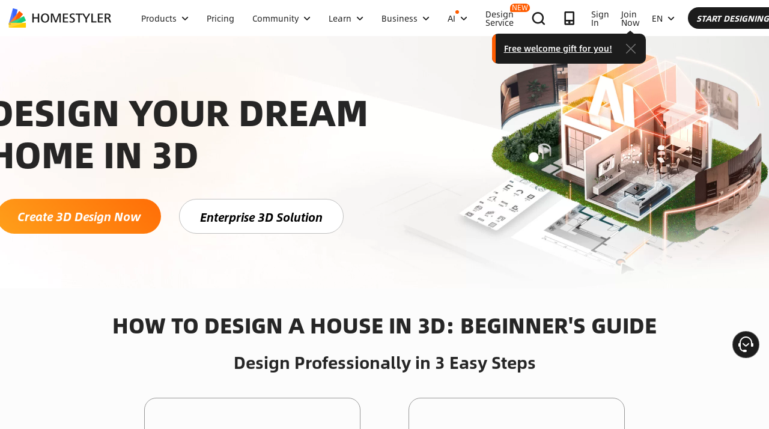

--- FILE ---
content_type: text/html; charset=utf-8
request_url: https://www.google.com/recaptcha/api2/aframe
body_size: 166
content:
<!DOCTYPE HTML><html><head><meta http-equiv="content-type" content="text/html; charset=UTF-8"></head><body><script nonce="p6qrHHY4YB7jp6tWFlD9Yg">/** Anti-fraud and anti-abuse applications only. See google.com/recaptcha */ try{var clients={'sodar':'https://pagead2.googlesyndication.com/pagead/sodar?'};window.addEventListener("message",function(a){try{if(a.source===window.parent){var b=JSON.parse(a.data);var c=clients[b['id']];if(c){var d=document.createElement('img');d.src=c+b['params']+'&rc='+(localStorage.getItem("rc::a")?sessionStorage.getItem("rc::b"):"");window.document.body.appendChild(d);sessionStorage.setItem("rc::e",parseInt(sessionStorage.getItem("rc::e")||0)+1);localStorage.setItem("rc::h",'1769900387494');}}}catch(b){}});window.parent.postMessage("_grecaptcha_ready", "*");}catch(b){}</script></body></html>

--- FILE ---
content_type: application/javascript
request_url: http://gj.mmstat.com/eg.js?t=1769900377001
body_size: 234
content:
window.goldlog=(window.goldlog||{});goldlog.Etag="WXcFIs0x0jECAQMQm2hZOgJm";goldlog.stag=2;

--- FILE ---
content_type: application/javascript
request_url: https://gj.mmstat.com/eg.js?t=1769900383078
body_size: -56
content:
window.goldlog=(window.goldlog||{});goldlog.Etag="WXcFIs0x0jECAQMQm2hZOgJm";goldlog.stag=1;

--- FILE ---
content_type: application/javascript
request_url: http://at.alicdn.com/t/a/font_2158813_blxczolnlba.js
body_size: 244097
content:
window._iconfont_svg_string_2158813='<svg><symbol id="icongaojiban" viewBox="0 0 1024 1024"><path d="M170.211556 639.715556l-58.595556-29.297778a36.295111 36.295111 0 0 1 1.536-65.649778l73.045333-32.426667a499.029333 499.029333 0 0 0 223.061334-195.128889l41.699555-67.925333a36.295111 36.295111 0 0 1 65.080889 6.656l22.072889 61.212445a351.118222 351.118222 0 0 0 173.454222 195.128888l58.595556 29.297778a36.295111 36.295111 0 0 1-1.536 65.649778l-73.045334 32.426667a499.029333 499.029333 0 0 0-223.061333 195.128889l-41.699555 67.925333a36.295111 36.295111 0 0 1-65.080889-6.656l-22.072889-61.212445a351.118222 351.118222 0 0 0-173.454222-195.128888zM670.378667 271.701333l-27.591111-14.051555a16.839111 16.839111 0 0 1 0.739555-30.321778l34.304-15.473778a233.244444 233.244444 0 0 0 103.765333-92.16l19.512889-32.312889a16.839111 16.839111 0 0 1 30.208 3.072l10.353778 29.297778a165.091556 165.091556 0 0 0 80.839111 92.16l27.591111 13.994667a16.839111 16.839111 0 0 1-0.739555 30.321778l-34.304 15.473777a233.244444 233.244444 0 0 0-103.765334 92.16l-19.512888 32.312889a16.839111 16.839111 0 0 1-30.208-3.072l-10.353778-29.297778a165.091556 165.091556 0 0 0-80.839111-92.16z" fill="#1C1C1C" ></path></symbol><symbol id="iconputongban" viewBox="0 0 1024 1024"><path d="M202.467556 577.763556l-66.275556-33.166223a41.870222 41.870222 0 0 1 1.706667-75.662222l82.830222-36.864a571.050667 571.050667 0 0 0 255.146667-223.630222l47.217777-77.141333a41.870222 41.870222 0 0 1 75.093334 7.736888l24.917333 69.404445a402.204444 402.204444 0 0 0 198.428444 223.573333l66.275556 33.166222a41.870222 41.870222 0 0 1-1.706667 75.662223l-82.830222 36.864a571.050667 571.050667 0 0 0-255.146667 223.630222l-47.217777 77.141333a41.870222 41.870222 0 0 1-75.093334-7.736889l-24.917333-69.404444a402.204444 402.204444 0 0 0-198.428444-223.573333z" fill="#1C1C1C" ></path></symbol><symbol id="icona-AIplanner" viewBox="0 0 6485 1024"><path d="M1751.04 1011.484444h188.643556l38.456888-268.8h105.472c243.313778 0 350.208-79.132444 382.748445-306.460444 29.980444-209.749333-38.286222-296.391111-296.448-296.391111H1875.626667L1751.04 1011.370667z m249.002667-422.058666l42.780444-298.951111h80.668445c126.634667 0 165.888 37.717333 149.902222 149.504-16.497778 115.484444-64.853333 149.447111-192.682667 149.447111h-80.668444z m725.560889 429.511111c27.306667 0 53.703111-2.446222 77.994666-7.509333l20.138667-140.686223c-15.416889 3.811556-26.624 3.811556-36.522667 3.811556-40.96 0-53.703111-15.075556-45.056-75.377778L2848.312889 56.888889h-179.996445l-112.469333 786.204444c-17.237333 120.604444 20.764444 175.900444 169.756445 175.900445zM3317.191111 321.934222c-48.412444 0-113.493333 3.811556-165.319111 10.069334l-22.072889 154.510222c47.217778-8.817778 96.142222-12.572444 144.497778-12.572445 117.930667 0 138.24 31.402667 126.805333 111.786667l-2.56 17.578667h-166.286222c-179.996444 0-283.704889 56.490667-306.119111 213.504C2905.998222 957.44 2975.857778 1024 3126.044444 1024c110.478222 0 190.919111-41.472 226.645334-91.704889l6.030222 79.132445h161.393778l67.185778-469.731556c20.48-143.189333-45.511111-219.818667-270.222223-219.818667z m-125.155555 562.688c-69.575111 0-95.232-20.081778-87.495112-74.069333 9.841778-69.12 48.014222-84.195556 137.386667-84.195556h139.036445l-11.377778 79.132445c-30.151111 46.478222-94.435556 79.132444-177.607111 79.132444z m996.124444-563.939555c-98.019556 0-178.062222 30.151111-223.232 94.208l11.662222-81.635556h-179.996444L3699.598222 1011.484444h179.996445l64.284444-449.649777c29.923556-70.314667 81.578667-92.899556 156.046222-92.899556 88.177778 0 104.220444 35.157333 91.136 126.862222l-59.505777 415.687111h179.996444l66.275556-463.473777c21.390222-149.447111-23.324444-227.328-189.667556-227.328z m783.758222 0c-98.019556 0-178.062222 30.151111-223.232 94.208l11.662222-81.635556h-179.996444L4483.413333 1011.484444h179.996445l64.284444-449.649777c29.923556-70.314667 81.578667-92.899556 156.046222-92.899556 88.177778 0 104.220444 35.157333 91.136 126.862222l-59.505777 415.687111h179.996444l66.275556-463.473777c21.390222-149.447111-23.324444-227.328-189.667556-227.328z m938.325334 297.699555c24.974222-174.592-10.808889-297.699556-244.167112-297.699555-209.806222 0-342.414222 76.629333-381.724444 351.687111C5244.984889 947.370667 5355.690667 1024 5560.490667 1024c116.679111 0 220.615111-23.893333 263.793777-47.729778l20.48-143.189333c-46.876444 23.893333-147.114667 47.786667-229.034666 47.786667-119.182222 0-168.732444-44.032-161.109334-140.743112l435.939556-27.591111c6.428444-18.830222 14.108444-55.296 19.683556-94.208z m-437.475556-5.006222c19.000889-106.780444 63.260444-155.761778 173.738667-155.761778 105.472 0 114.232889 60.302222 103.651555 134.371556l-277.390222 21.390222z m998.912-292.693333c-79.416889 0-158.378667 22.641778-214.129778 134.428444l17.464889-121.856h-179.996444l-97.052445 678.229333h179.996445l55.182222-385.592888c35.669333-110.535111 123.448889-143.189333 206.677333-143.189334h17.351111L6485.333333 320.625778h-13.653333zM190.862222 996.579556l100.693334-207.473778h340.707555l43.064889 207.473778h194.503111L673.109333 159.459556H426.666667L0 996.579556h190.862222z m408.860445-359.480889h-234.382223l154.282667-317.212445h14.506667l65.592889 317.212445z m539.534222 359.480889L1211.733333 457.614222l-183.751111 1.024-72.362666 537.941334h183.637333z" fill="#33353B" ></path><path d="M1034.979556 269.198222l-27.306667-13.824a16.611556 16.611556 0 0 1 0.682667-29.980444l33.962666-15.303111A230.855111 230.855111 0 0 0 1145.173333 118.897778l19.342223-31.914667a16.611556 16.611556 0 0 1 29.809777 3.015111l10.24 29.013334c14.051556 39.480889 42.666667 72.078222 80.099556 91.079111l27.306667 13.880889a16.611556 16.611556 0 0 1-0.739556 29.923555l-33.962667 15.36a230.855111 230.855111 0 0 0-102.798222 91.136l-19.285333 31.971556a16.611556 16.611556 0 0 1-29.866667-3.072l-10.24-28.956445a163.384889 163.384889 0 0 0-80.042667-91.136z" fill="#009CFE" ></path></symbol><symbol id="iconsmallogo_aiplanner" viewBox="0 0 3612 1024"><path d="M975.485585 533.948377h105.104906l21.426717-150.334792h58.773735c135.535094 0 195.100981-44.263849 213.223849-171.433057 16.712453-117.334943-21.330113-165.810717-165.173132-165.810717h-163.897962L975.504906 533.948377z m138.74234-236.060981l23.82249-167.201811h44.959396c70.520755 0 92.41117 21.059623 83.504302 83.600906-9.196679 64.627925-36.110491 83.600906-107.346113 83.600905H1114.227925z m404.190188 240.292227c15.224755 0 29.94717-1.410415 43.471698-4.231246l11.206038-78.674113c-8.578415 2.105962-14.819019 2.105962-20.344755 2.105962-22.817811 0-29.908528-8.44317-25.116981-42.157886L1586.813585 0h-100.274717l-62.657208 439.81766c-9.602415 67.429434 11.592453 98.342642 94.555774 98.342642zM1847.991547 148.248151c-26.971774 0-63.217509 2.105962-92.082717 5.603019l-12.307321 86.421736a440.146113 440.146113 0 0 1 80.528906-7.013434c65.690566 0 77.012528 17.562566 70.617359 62.521962l-1.410416 9.853585H1800.69434c-100.274717 0-158.024453 31.608755-170.544302 119.421585-11.206038 78.693434 27.744604 115.924528 111.422792 115.924528 61.555925 0 106.341434-23.184906 126.261132-51.296604l3.361812 44.263849h89.899471l37.443623-262.762264c11.399245-80.084528-25.34883-122.937962-150.508679-122.937962z m-69.747924 314.735094c-38.718792 0-53.016151-11.225358-48.707623-41.443019 5.506415-38.641509 26.759245-47.065358 76.54883-47.065358h77.456906l-6.317887 44.244528c-16.847698 26.005736-52.629736 44.28317-98.960906 44.28317z m554.988679-315.449962c-54.619774 0-99.212075 16.867019-124.367698 52.707019L2215.375698 154.566038h-100.274717l-54.059472 379.382339h100.274717l35.84-251.517585c16.673811-39.337057 45.442415-51.97283 86.943397-51.97283 49.074717 0 58.039547 19.649208 50.736302 70.945812l-33.135095 232.544603h100.274717l36.921962-259.245886c11.920906-83.600906-13.002868-127.169208-105.665207-127.169208z m436.649056 0c-54.639094 0-99.231396 16.867019-124.387018 52.707019L2652.005434 154.566038h-100.274717l-54.059472 379.382339h100.274717l35.84-251.517585c16.673811-39.337057 45.442415-51.97283 86.943396-51.97283 49.074717 0 58.039547 19.649208 50.736302 70.945812l-33.135094 232.544603h100.274717l36.921962-259.245886c11.920906-83.600906-12.983547-127.169208-105.645887-127.169208z m522.703699 166.525585c13.910943-97.666415-5.989434-166.525585-136.018114-166.525585-116.871245 0-190.734491 42.872755-212.663547 196.723925C2921.97434 498.127698 2983.646189 540.981132 3097.754566 540.981132c64.995019 0 122.918642-13.331321 146.93434-26.701283l11.418566-80.084528c-26.10234 13.331321-81.939321 26.701283-127.594264 26.701283-66.386113 0-93.995472-24.595321-89.744906-78.693434l242.861887-15.456604c3.57434-10.549132 7.863547-30.913208 10.954868-52.687698z m-243.712-2.82083c10.587774-59.701132 35.241057-87.117283 96.796981-87.117283 58.773736 0 63.642566 33.714717 57.749736 75.157736l-154.546717 11.978867z m556.495698-163.704755c-44.244528 0-88.237887 12.655094-119.267019 75.177057L3495.800755 154.566038h-100.274717l-54.059472 379.382339h100.274717l30.72-215.677585c19.900377-61.826415 68.820528-80.103849 115.151698-80.103849h9.679698l15.688453-90.614339h-7.612377zM106.341434 525.640453l56.088151-116.059774h189.787773l24.015699 116.059774h108.350792L374.977208 57.363321h-137.293283L0 525.640453h106.341434z m227.772377-201.071095h-130.56966l85.938717-177.461132h8.076075l36.554868 177.461132z m300.553661 201.071095l40.399698-301.481057-102.380679 0.579623-40.322416 300.901434h102.303397z" fill="#FFFFFF" ></path><path d="M576.569962 118.764679l-15.205434-7.747622a9.293283 9.293283 0 0 1 0.386415-16.751095l18.93434-8.578415A128.637585 128.637585 0 0 0 637.894038 34.777358l10.742339-17.871698a9.293283 9.293283 0 0 1 16.731774 1.700227l5.718943 16.229434a91.155321 91.155321 0 0 0 44.553661 50.852226l15.224754 7.766944a9.293283 9.293283 0 0 1-0.386415 16.751094l-18.934339 8.559094a128.637585 128.637585 0 0 0-57.208755 50.92951l-10.74234 17.871698a9.293283 9.293283 0 0 1-16.731773-1.700227l-5.738264-16.229434a91.155321 91.155321 0 0 0-44.553661-50.871547z" fill="#009CFE" ></path><path d="M149.040302 966.037736h14.065509l-71.409509-187.720453h-18.393359L1.081962 966.037736h13.524529l23.803169-63.024302h87.097963L149.040302 966.037736z m-106.302793-74.114415l38.409661-101.433963h2.704905l37.598189 101.433963H42.737509z m242.16634-71.950491v102.515925c-5.950792 29.483472-27.590038 34.893283-47.335849 34.893283-29.753962 0-36.245736-12.172075-36.245736-42.73751v-94.671698h-12.172075v102.245434c0 28.942491 10.278642 46.524377 47.065358 46.524378 20.557283 0 43.819472-7.303245 48.688302-28.40151l1.893434 25.696604h10.278642v-146.064906h-12.172076z m100.158793 136.597736c-18.93434 0-24.07366-7.303245-24.073661-33.54083v-91.966793h40.303094v-11.090113h-40.303094v-34.622792h-12.172075v34.622792h-23.53268v11.090113h23.53268v91.425812c0 38.40966 9.73766 45.171925 36.516226 45.171924 6.221283 0 13.254038-0.811472 18.93434-1.893434v-11.090113a84.045283 84.045283 0 0 1-19.20483 1.893434z m100.970264 12.172076c44.360453 0 62.753811-18.663849 62.753811-75.737359 0-57.073509-18.393358-75.737358-62.753811-75.737358-44.360453 0-62.21283 18.663849-62.212831 75.737358 0 57.073509 17.852377 75.737358 62.212831 75.737359z m0-11.090114c-38.40966 0-49.499774-16.499925-49.499774-64.647245s11.090113-64.647245 49.499774-64.647245 50.040755 16.499925 50.040754 64.647245-11.360604 64.647245-50.040754 64.647245z m98.806339-69.516075h77.901283v-10.278642H584.839245v10.278642z m186.986264-70.868528c-31.376906 0-46.794868 13.524528-52.74566 34.622792V819.97283h-12.172075V1020.135849h12.172075v-84.934038c6.221283 19.20483 21.098264 33.54083 52.74566 33.540831 43.278491 0 56.803019-30.024453 56.803019-75.737359 0-50.040755-13.524528-75.737358-56.803019-75.737358z m-1.893434 140.384603c-39.491623 0-51.393208-27.590038-51.393207-64.647245 0-37.598189 11.901585-64.647245 51.393207-64.647245 36.786717 0 45.983396 22.450717 45.983397 64.647245 0 39.762113-8.385208 64.647245-45.983397 64.647245z m127.47834 10.008151c6.762264 0 10.549132-0.540981 14.606491-1.622943v-10.549132c-4.057358 1.081962-7.303245 1.622943-12.983548 1.622943-10.278642 0-14.336-3.786868-14.336-18.934339V760.464906h-12.172075v180.958188c0 21.368755 11.360604 26.237585 24.885132 26.237585z m98.535849-150.392754c-10.549132 0-22.721208 1.081962-33.54083 2.975396v11.901585a160.864604 160.864604 0 0 1 32.729358-3.516378c33.27034 0 40.844075 13.254038 40.844076 36.245736v15.958944h-49.229283c-31.917887 0-57.344 8.114717-57.344 45.442415 0 27.049057 14.336 42.467019 49.229283 42.467019 26.237585 0 48.688302-10.278642 57.344-28.672L1037.872302 966.037736h10.278641v-103.056906c0-25.696604-8.385208-45.712906-52.204679-45.712905z m-17.581887 140.114113c-24.07366 0-36.786717-10.008151-36.786717-31.106415 0-29.212981 16.770415-34.622792 46.794868-34.622793h47.60634v31.647396c-7.303245 22.180226-28.942491 34.081811-57.614491 34.081812zM1161.563774 817.267925c-20.557283 0-44.089962 7.303245-49.229283 27.860528V819.97283h-12.172076V966.037736h12.172076v-102.515925c5.950792-29.483472 28.131019-35.163774 47.87683-35.163773 29.753962 0 36.786717 12.442566 36.786717 43.008V966.037736h12.172075v-102.245434c0-28.942491-10.819623-46.524377-47.606339-46.524377z m151.358792 202.867924c35.704755 0 46.524377-20.557283 58.696453-53.286641l54.368604-146.876378h-12.713057l-47.065358 130.105962h-1.622944l-51.122717-130.105962h-12.983547l58.425962 145.253434c-11.631094 33.811321-21.909736 44.089962-45.983396 44.089962v10.819623z m194.019019-51.393207c44.360453 0 62.753811-18.663849 62.753811-75.737359 0-57.073509-18.393358-75.737358-62.753811-75.737358-44.360453 0-62.21283 18.663849-62.21283 75.737358 0 57.073509 17.852377 75.737358 62.21283 75.737359z m0-11.090114c-38.40966 0-49.499774-16.499925-49.499774-64.647245s11.090113-64.647245 49.499774-64.647245 50.040755 16.499925 50.040755 64.647245-11.360604 64.647245-50.040755 64.647245z m200.510792-137.679698v102.515925c-5.950792 29.483472-27.590038 34.893283-47.335849 34.893283-29.753962 0-36.245736-12.172075-36.245736-42.73751v-94.671698h-12.172075v102.245434c0 28.942491 10.278642 46.524377 47.065358 46.524378 20.557283 0 43.819472-7.303245 48.688302-28.40151l1.893434 25.696604h10.278642v-146.064906h-12.172076z m123.150491-2.704905c-17.311396 0-38.950642 4.86883-47.065359 28.94249V819.97283h-12.172075V966.037736h12.172075v-103.868378c8.655698-27.590038 27.319547-33.811321 46.253887-33.81132h3.245887l0.540981-11.090113h-2.975396z m160.284981 0c-20.557283 0-44.089962 7.303245-49.229283 27.860528V760.464906h-12.172075V966.037736h12.172075v-102.515925c5.950792-29.483472 28.131019-35.163774 47.87683-35.163773 29.753962 0 36.786717 12.442566 36.786717 43.008V966.037736h12.172076v-102.245434c0-28.942491-10.819623-46.524377-47.60634-46.524377z m152.092981 151.474717c44.360453 0 62.753811-18.663849 62.753812-75.737359 0-57.073509-18.393358-75.737358-62.753812-75.737358-44.360453 0-62.21283 18.663849-62.21283 75.737358 0 57.073509 17.852377 75.737358 62.21283 75.737359z m0-11.090114c-38.40966 0-49.499774-16.499925-49.499773-64.647245s11.090113-64.647245 49.499773-64.647245 50.040755 16.499925 50.040755 64.647245-11.360604 64.647245-50.040755 64.647245zM2395.966792 817.267925c-20.827774 0-42.196528 7.303245-47.065358 28.401509-4.327849-17.852377-16.229434-28.401509-42.196528-28.401509-20.286792 0-39.762113 7.032755-45.171925 27.049056v-24.344151h-12.172075V966.037736h12.172075v-103.868378c5.950792-28.131019 24.344151-33.811321 43.819472-33.81132 27.049057 0 32.999849 12.442566 32.999849 43.008V966.037736h12.172075v-102.515925c5.680302-29.483472 24.344151-35.163774 43.819472-35.163773 27.319547 0 33.27034 12.442566 33.27034 43.008V966.037736h12.172075v-102.245434c0-28.942491-10.008151-46.524377-43.819472-46.524377z m200.781283 59.507924c0-27.319547-4.86883-59.507925-53.286641-59.507924-44.901434 0-62.753811 18.393358-62.753811 75.737358s18.393358 75.737358 64.106264 75.737359c18.393358 0 38.40966-4.59834 46.524377-8.385208v-11.631094c-11.901585 5.680302-30.565434 8.926189-45.712906 8.926188-39.491623 0-51.934189-16.499925-52.475169-59.507924l103.056905-7.303246c0.540981-5.680302 0.540981-10.008151 0.540981-14.065509z m-103.597886 11.090113c0.540981-42.737509 11.901585-59.507925 49.770264-59.507924s42.196528 20.557283 42.196528 52.47517l-91.966792 7.032754z m219.522415-100.352c5.950792 0 8.114717-1.081962 8.114717-8.926188s-2.163925-8.926189-8.114717-8.926189c-6.491774 0-8.385208 1.081962-8.385208 8.926189s1.893434 8.926189 8.385208 8.926188zM2706.451321 966.037736h12.172075v-146.064906h-12.172075V966.037736z m126.125887-148.769811c-20.557283 0-44.089962 7.303245-49.229283 27.860528V819.97283h-12.172076V966.037736h12.172076v-102.515925c5.950792-29.483472 28.131019-35.163774 47.87683-35.163773 29.753962 0 36.786717 12.442566 36.786717 43.008V966.037736h12.172075v-102.245434c0-28.942491-10.819623-46.524377-47.606339-46.524377z m214.924075 151.474717c14.606491 0 29.753962-3.516377 37.868679-6.762265v-11.901585a93.415849 93.415849 0 0 1-37.868679 7.573736c-35.704755 0-48.147321-16.229434-48.147321-64.647245 0-48.958792 11.901585-64.647245 48.147321-64.647245 13.254038 0 26.237585 1.893434 37.327698 5.950792v-12.172075c-7.573736-2.434415-21.098264-4.86883-37.327698-4.86883-43.008 0-61.130868 18.663849-61.130868 75.737358 0 57.073509 18.122868 75.737358 61.130868 75.737359z m101.511245-1.081963c6.762264 0 10.549132-0.540981 14.606491-1.622943v-10.549132c-4.057358 1.081962-7.303245 1.622943-12.983547 1.622943-10.278642 0-14.336-3.786868-14.336-18.934339V760.464906h-12.172076v180.958188c0 21.368755 11.360604 26.237585 24.885132 26.237585z m49.036076-180.146717c5.950792 0 8.114717-1.081962 8.114717-8.926188s-2.163925-8.926189-8.114717-8.926189c-6.491774 0-8.385208 1.081962-8.385208 8.926189s1.893434 8.926189 8.385208 8.926188z m-6.221283 178.523774h12.172075v-146.064906h-12.172075V966.037736z m116.117736 2.704906c14.606491 0 29.753962-3.516377 37.868679-6.762265v-11.901585a93.415849 93.415849 0 0 1-37.868679 7.573736c-35.704755 0-48.147321-16.229434-48.147321-64.647245 0-48.958792 11.901585-64.647245 48.147321-64.647245 13.254038 0 26.237585 1.893434 37.327698 5.950792v-12.172075c-7.573736-2.434415-21.098264-4.86883-37.327698-4.86883-43.008 0-61.130868 18.663849-61.130868 75.737358 0 57.073509 18.122868 75.737358 61.130868 75.737359z m106.380075-80.606189l67.08166-68.163623h-15.688452l-61.130868 63.294793h-8.114717V760.464906h-12.172076V966.037736h12.172076v-71.68h8.385207L3469.234717 966.037736h16.229434l-71.139019-77.901283z m128.560302 79.524226c35.704755 0 50.581736-15.688453 50.581736-40.032604 0-26.237585-13.524528-34.352302-45.442415-42.467018-20.827774-5.139321-31.917887-8.926189-31.917887-28.672 0-20.557283 14.065509-28.131019 34.893283-28.131019 13.795019 0 28.131019 2.434415 37.057207 5.680302l0.811472-11.901585c-7.032755-2.434415-22.180226-4.86883-37.868679-4.86883-28.131019 0-47.065358 12.713057-47.065359 39.221132 0 25.696604 12.172075 31.917887 42.196529 39.491622 28.131019 7.303245 35.163774 14.336 35.163773 31.647396 0 20.016302-12.713057 28.942491-38.40966 28.942491-15.958943 0-31.106415-2.163925-41.926038-4.86883v11.631094c11.360604 2.704906 26.778566 4.327849 41.926038 4.327849z" fill="#FFFFFF" ></path></symbol><symbol id="icona-AIPlanner_Black" viewBox="0 0 2792 1024"><path d="M754.017745 414.347636h81.249746l16.570182-113.943272h45.428363c104.764509 0 150.807273-33.568582 164.808146-129.954909 12.921018-88.939055-16.495709-125.672727-127.664873-125.672728h-126.696727L754.036364 414.329018z m107.240728-178.920727l18.432-126.752582h34.741527c54.514036 0 71.437964 15.9744 64.549236 63.376291-7.112145 48.984436-27.927273 63.357673-82.981236 63.357673H861.277091z m312.431709 182.123055c11.766691 0 23.1424-1.061236 33.605818-3.202328l8.676073-59.634036c-6.646691 1.582545-11.4688 1.582545-15.732364 1.582545-17.650036 0-23.123782-6.386036-19.418764-31.9488L1226.5472 9.606982h-77.507491l-48.425891 333.377163c-7.447273 51.125527 8.936727 74.565818 73.076364 74.565819zM1428.442764 121.986327c-20.852364 0-48.872727 1.601164-71.177309 4.263564l-9.513891 65.498764c20.312436-3.723636 41.406836-5.3248 62.240581-5.3248 50.7904 0 59.540945 13.312 54.58851 47.40189l-1.079855 7.447273h-71.624145c-77.507491 0-122.153891 23.9616-131.816728 90.540218-8.676073 59.634036 21.429527 87.877818 86.109091 87.877819 47.569455 0 82.199273-17.594182 97.596509-38.893382l2.606546 33.549963h69.483054l28.932655-199.177309c8.825018-60.695273-19.586327-93.184-116.345018-93.184z m-53.899637 238.573382c-29.938036 0-40.997236-8.508509-37.664582-31.408873 4.244945-29.305018 20.666182-35.691055 59.168582-35.691054h59.876073l-4.877964 33.549963c-13.032727 19.716655-40.699345 33.549964-76.520727 33.549964zM1803.524655 121.4464c-42.226036 0-76.706909 12.790691-96.144291 39.936l5.026909-34.6112h-77.507491l-41.7792 287.576436h77.507491l27.703854-190.650181c12.883782-29.826327 35.132509-39.414691 67.211637-39.414691 37.943855 0 44.869818 14.913164 39.209891 53.806545l-25.618619 176.258327h77.507491l28.560291-196.496291c9.197382-63.376291-10.053818-96.404945-81.677963-96.404945z m337.5104 0c-42.226036 0-76.706909 12.790691-96.144291 39.936l5.026909-34.6112h-77.507491l-41.7792 287.576436h77.507491l27.703854-190.650181c12.883782-29.826327 35.113891-39.414691 67.193018-39.414691 37.943855 0 44.869818 14.913164 39.22851 53.806545l-25.618619 176.258327h77.507491l28.560291-196.496291c9.197382-63.376291-10.053818-96.404945-81.677963-96.404945z m404.033163 126.231273c10.761309-74.044509-4.654545-126.231273-105.136873-126.231273-90.335418 0-147.437382 32.488727-164.379927 149.131636-16.942545 116.624291 30.72 149.0944 118.914327 149.0944 50.250473 0 95.008582-10.109673 113.589528-20.237963l8.825018-60.695273c-20.182109 10.109673-63.339055 20.237964-98.620509 20.237964-51.311709 0-72.666764-18.655418-69.371346-59.652655l187.708509-11.729454c2.774109-7.968582 6.088145-23.421673 8.471273-39.936z m-188.378763-2.141091c8.192-45.2608 27.2384-66.038691 74.807854-66.038691 45.428364 0 49.207855 25.562764 44.6464 56.971636l-119.454254 9.067055z m430.154472-124.090182c-34.2016 0-68.1984 9.588364-92.197236 56.971636l7.503127-51.646836h-77.507491l-41.7792 287.576436h77.507491l23.7568-163.486254c15.36-46.861964 53.192145-60.695273 88.994909-60.695273h7.484509l12.120437-68.701091h-5.883346zM82.199273 408.054691l43.343127-87.970909h146.711273l18.562327 87.970909h83.744582l-84.712727-354.955636h-106.123637L0 408.054691h82.199273z m176.053527-152.427055h-100.910545l66.411054-134.516363h6.255709l28.243782 134.516363z m232.317673 152.427055l31.241309-228.519564-79.127273 0.428218-31.185454 228.072728h79.071418z" fill="#000000" ></path><path d="M445.830982 99.718982l-11.636364-5.808873a7.168 7.168 0 0 1 0.297891-12.958254l14.522182-6.441891a98.825309 98.825309 0 0 0 44.162327-38.688582l8.266473-13.479564a7.168 7.168 0 0 1 12.846545 1.303273l4.375273 12.176291a69.557527 69.557527 0 0 0 34.350546 38.669963l11.636363 5.827491a7.168 7.168 0 0 1-0.297891 12.958255l-14.503563 6.423273a98.825309 98.825309 0 0 0-44.162328 38.688581l-8.266472 13.479564a7.168 7.168 0 0 1-12.846546-1.303273l-4.393891-12.176291a69.557527 69.557527 0 0 0-34.350545-38.669963z" fill="#009CFE" ></path><path d="M119.956945 777.029818h11.319855l-57.474327-150.006691H59.019636L0.875055 777.029818H11.729455l19.176727-50.362182h70.097454l18.934691 50.362182z m-85.550545-59.205818l30.906182-81.063564h2.178327l30.273164 81.044946H34.4064z m202.975418-57.511564v81.92c-4.784873 23.570618-22.211491 27.890036-38.0928 27.890037-23.9616 0-29.174691-9.737309-29.174691-34.164364v-75.645673H160.302545v81.696582c0 23.1424 8.266473 37.180509 37.869382 37.180509 16.551564 0 35.281455-5.827491 39.191273-22.695563l1.526691 20.535854h8.266473v-116.717382h-9.793164z m88.6784 109.1584c-15.229673 0-19.362909-5.846109-19.362909-26.810181v-73.485964h32.432873v-8.862255h-32.432873V632.645818h-9.811782v27.666618H277.969455v8.862255h18.93469v73.057745c0 30.701382 7.838255 36.100655 29.416728 36.100655 4.989673 0 10.6496-0.651636 15.229672-1.508073v-8.862254a68.123927 68.123927 0 0 1-15.45309 1.489454z m89.348655 9.718691c35.709673 0 50.511127-14.894545 50.511127-60.509091s-14.801455-60.527709-50.511127-60.527709c-35.709673 0-50.082909 14.913164-50.082909 60.509091 0 45.614545 14.373236 60.527709 50.082909 60.527709z m0-8.862254c-30.906182 0-39.842909-13.181673-39.842909-51.646837 0-38.483782 8.936727-51.665455 39.842909-51.665454 30.906182 0 40.271127 13.181673 40.271127 51.665454 0 38.465164-9.141527 51.646836-40.271127 51.646837z m87.579927-55.538037h62.706036v-8.229236h-62.706036v8.229236z m158.571055-56.636509c-25.246255 0-37.664582 10.798545-42.449455 27.666618v-25.506909h-9.793164v159.9488h9.793164v-67.863272c5.026909 15.341382 16.979782 26.810182 42.449455 26.810181 34.834618 0 45.726255-24.017455 45.726254-60.527709 0-39.991855-10.891636-60.527709-45.726254-60.527709z m-1.508073 112.174546c-31.799855 0-41.3696-22.043927-41.3696-51.646837 0-30.049745 9.569745-51.665455 41.3696-51.665454 29.602909 0 37.012945 17.947927 37.012945 51.665454 0 31.762618-6.7584 51.646836-37.012945 51.646837z m110.666473 8.005818c5.436509 0 8.489891-0.428218 11.748072-1.303273v-8.434036c-3.258182 0.875055-5.864727 1.303273-10.4448 1.303273-8.266473 0-11.543273-3.016145-11.543272-15.136582v-142.000873h-9.793164v144.607418c0 17.072873 9.141527 20.964073 20.033164 20.964073z m87.375127-120.180364c-8.489891 0-18.283055 0.856436-26.996364 2.383128v9.495272a130.383127 130.383127 0 0 1 26.344727-2.792727c26.772945 0 32.879709 10.575127 32.87971 28.951273v12.753454H850.664727c-25.693091 0-46.154473 6.479127-46.154472 36.305455 0 21.634327 11.543273 33.940945 39.638109 33.940945 21.113018 0 39.172655-8.192 46.154472-22.900363l1.508073 20.740654h8.285091v-82.348218c0-20.535855-6.7584-36.528873-42.021236-36.528873z m-14.149818 111.969746c-19.381527 0-29.602909-8.005818-29.602909-24.855273 0-23.3472 13.479564-27.666618 37.645963-27.666618h38.334837V742.865455c-5.883345 17.724509-23.309964 27.2384-46.377891 27.2384z m155.517672-111.969746c-16.551564 0-35.486255 5.827491-39.619491 22.267346v-20.107637h-9.793163v116.736h9.793163v-81.92c4.784873-23.570618 22.639709-28.113455 38.539637-28.113454 23.942982 0 29.602909 9.942109 29.602909 34.369163v75.645673h9.793164v-81.696582c0-23.123782-8.713309-37.180509-38.316219-37.180509z m137.960728 162.108509c28.727855 0 37.441164-16.421236 47.234327-42.579781l43.771345-117.369019h-10.24l-37.869381 103.963928h-1.303273l-41.146182-103.963928h-10.463418L1174.434909 776.378182c-9.364945 27.0336-17.631418 35.244218-37.012945 35.244218v8.638836z m164.212363-41.071709c35.728291 0 50.529745-14.894545 50.529746-60.509091s-14.801455-60.527709-50.511128-60.527709c-35.709673 0-50.082909 14.913164-50.082909 60.509091 0 45.614545 14.373236 60.527709 50.082909 60.527709z m0-8.862254c-30.906182 0-39.842909-13.181673-39.842909-51.646837 0-38.483782 8.936727-51.665455 39.842909-51.665454 30.9248 0 40.289745 13.181673 40.289746 51.665454 0 38.465164-9.122909 51.646836-40.271128 51.646837z m169.481309-110.014837v81.92c-4.803491 23.570618-22.211491 27.890036-38.111418 27.890037-23.942982 0-29.174691-9.737309-29.174691-34.164364v-75.645673h-9.793163v81.696582c0 23.1424 8.266473 37.180509 37.888 37.180509 16.532945 0 35.262836-5.827491 39.191272-22.695563l1.508073 20.535854h8.285091v-116.717382h-9.793164z m107.184873-2.159709c-13.945018 0-31.353018 3.8912-37.888 23.123782v-20.964073h-9.793164v116.736h9.793164v-83.018472c6.9632-22.043927 21.988073-27.014982 37.236364-27.014982h2.606545l0.428218-8.862255h-2.383127z m145.128727 0c-16.532945 0-35.486255 5.827491-39.619491 22.267346v-67.658473h-9.793163v164.268218h9.793163v-81.92c4.784873-23.552 22.639709-28.113455 38.539637-28.113454 23.942982 0 29.602909 9.960727 29.602909 34.387781v75.645673h9.811782v-81.696582c0-23.123782-8.713309-37.180509-38.334837-37.180509z m130.494837 121.0368c35.709673 0 50.511127-14.894545 50.511127-60.509091s-14.801455-60.527709-50.511127-60.527709c-35.709673 0-50.082909 14.913164-50.082909 60.509091 0 45.614545 14.373236 60.527709 50.082909 60.527709z m0-8.862254c-30.906182 0-39.842909-13.181673-39.842909-51.646837 0-38.483782 8.936727-51.665455 39.842909-51.665454 30.906182 0 40.271127 13.181673 40.271127 51.665454 0 38.465164-9.122909 51.646836-40.271127 51.646837z m211.688727-112.174546c-16.756364 0-33.959564 5.827491-37.888 22.695564-3.4816-14.261527-13.051345-22.714182-33.959564-22.714182-16.328145 0-32.004655 5.641309-36.361309 21.634327v-19.456h-9.793163v116.736h9.793163v-83.018472c4.803491-22.472145 19.604945-27.014982 35.281455-27.014982 21.783273 0 26.549527 9.942109 26.549527 34.369163v75.645673h9.811782V695.109818c4.561455-23.552 19.586327-28.113455 35.262836-28.113454 21.988073 0 26.772945 9.960727 26.772946 34.387781v75.645673h9.811782v-81.696582c0-23.123782-8.061673-37.180509-35.281455-37.180509z m169.686109 47.550837c0-21.839127-3.909818-47.550836-42.896291-47.550837-36.137891 0-50.511127 14.708364-50.511127 60.509091 0 45.837964 14.801455 60.527709 51.590982 60.527709 14.820073 0 30.906182-3.667782 37.459782-6.702545v-9.290473c-9.588364 4.542836-24.613236 7.130764-36.808146 7.130764-31.781236 0-41.797818-13.181673-42.226036-47.550837l82.944-5.827491c0.446836-4.542836 0.446836-8.005818 0.446836-11.245381z m-83.409454 8.862254c0.446836-34.145745 9.588364-47.550836 40.066327-47.550836 30.496582 0 33.978182 16.421236 33.978182 41.928145l-74.025891 5.622691zM28.485818 870.176582c6.7584 0 9.216-0.875055 9.216-7.130764 0-6.274327-2.4576-7.130764-9.216-7.130763-7.3728 0-9.532509 0.856436-9.532509 7.130763 0 6.255709 2.159709 7.130764 9.532509 7.130764z m-7.074909 142.652509h13.833309v-116.717382H21.410909v116.736z m108.879127-118.877091c-16.551564 0-35.486255 5.827491-39.638109 22.267345v-20.107636h-9.793163v116.736h9.793163V930.909091c4.803491-23.570618 22.658327-28.113455 38.539637-28.113455 23.9616 0 29.602909 9.942109 29.602909 34.369164V1012.829091h9.811782v-81.696582c0-23.123782-8.713309-37.180509-38.316219-37.180509z m189.123491 121.0368c11.748073 0 23.942982-2.792727 30.477964-5.399273v-9.495272a75.664291 75.664291 0 0 1-30.477964 6.03229c-28.746473 0-38.763055-12.958255-38.763054-51.646836 0-39.135418 9.588364-51.665455 38.763054-51.665454 10.668218 0 21.113018 1.508073 30.031128 4.747636v-9.718691c-6.088145-1.954909-16.979782-3.8912-30.031128-3.8912-34.629818 0-49.207855 14.913164-49.207854 60.509091 0 45.614545 14.578036 60.527709 49.207854 60.527709z m89.758255-0.856436c5.455127 0 8.489891-0.428218 11.766691-1.303273v-8.415418c-3.2768 0.856436-5.883345 1.303273-10.4448 1.303272-8.285091 0-11.543273-3.034764-11.543273-15.1552v-142.000872H389.12v144.607418c0 17.072873 9.122909 20.964073 20.014545 20.964073z m50.324945-143.955782c6.7584 0 9.216-0.875055 9.216-7.130764 0-6.274327-2.4576-7.130764-9.216-7.130763-7.391418 0-9.532509 0.856436-9.532509 7.130763 0 6.255709 2.141091 7.130764 9.532509 7.130764z m-7.074909 142.652509h13.833309v-116.717382h-13.833309v116.736z m100.817455 2.159709c11.748073 0 23.942982-2.792727 30.477963-5.399273v-9.495272a75.664291 75.664291 0 0 1-30.477963 6.03229c-28.746473 0-38.763055-12.958255-38.763055-51.646836 0-39.135418 9.588364-51.665455 38.763055-51.665454 10.668218 0 21.113018 1.508073 30.031127 4.747636v-9.718691c-6.088145-1.954909-16.979782-3.8912-30.031127-3.8912-34.629818 0-49.207855 14.913164-49.207855 60.509091 0 45.614545 14.578036 60.527709 49.207855 60.527709z m93.686691-64.418909l53.992727-54.458182h-12.623127l-49.207855 50.5856h-6.534982v-98.136436h-9.793163V1012.829091h9.793163v-57.269527h6.739782L691.106909 1012.829091h13.051346l-57.25091-62.240582z m111.522909 63.562473c28.746473 0 40.736582-12.530036 40.736582-31.986037 0-20.964073-10.891636-27.461818-36.584728-33.940945-16.756364-4.096-25.693091-7.130764-25.693091-22.900364 0-16.439855 11.319855-22.490764 28.094837-22.490763 11.096436 0 22.639709 1.936291 29.826327 4.542836l0.651636-9.513891c-5.659927-1.954909-17.873455-3.8912-30.477963-3.8912-22.658327 0-37.888 10.165527-37.888 31.3344 0 20.535855 9.793164 25.506909 33.959563 31.557818 22.639709 5.846109 28.299636 11.4688 28.299637 25.302109 0 15.993018-10.24 23.123782-30.906182 23.123782-12.846545 0-25.041455-1.731491-33.754764-3.8912v9.309091c9.141527 2.141091 21.559855 3.444364 33.754764 3.444364z" fill="#000000" ></path></symbol><symbol id="icona-smallogo_AIPlanner" viewBox="0 0 3612 1024"><path d="M975.485585 533.948377h105.104906l21.426717-150.334792h58.773735c135.535094 0 195.100981-44.263849 213.223849-171.433057 16.712453-117.334943-21.330113-165.810717-165.173132-165.810717h-163.897962L975.504906 533.948377z m138.74234-236.060981l23.82249-167.201811h44.959396c70.520755 0 92.41117 21.059623 83.504302 83.600906-9.196679 64.627925-36.110491 83.600906-107.346113 83.600905H1114.227925z m404.190188 240.292227c15.224755 0 29.94717-1.410415 43.471698-4.231246l11.206038-78.674113c-8.578415 2.105962-14.819019 2.105962-20.344755 2.105962-22.817811 0-29.908528-8.44317-25.116981-42.157886L1586.813585 0h-100.274717l-62.657208 439.81766c-9.602415 67.429434 11.592453 98.342642 94.555774 98.342642zM1847.991547 148.248151c-26.971774 0-63.217509 2.105962-92.082717 5.603019l-12.307321 86.421736a440.146113 440.146113 0 0 1 80.528906-7.013434c65.690566 0 77.012528 17.562566 70.617359 62.521962l-1.410416 9.853585H1800.69434c-100.274717 0-158.024453 31.608755-170.544302 119.421585-11.206038 78.693434 27.744604 115.924528 111.422792 115.924528 61.555925 0 106.341434-23.184906 126.261132-51.296604l3.361812 44.263849h89.899471l37.443623-262.762264c11.399245-80.084528-25.34883-122.937962-150.508679-122.937962z m-69.747924 314.735094c-38.718792 0-53.016151-11.225358-48.707623-41.443019 5.506415-38.641509 26.759245-47.065358 76.54883-47.065358h77.456906l-6.317887 44.244528c-16.847698 26.005736-52.629736 44.28317-98.960906 44.28317z m554.988679-315.449962c-54.619774 0-99.212075 16.867019-124.367698 52.707019L2215.375698 154.566038h-100.274717l-54.059472 379.382339h100.274717l35.84-251.517585c16.673811-39.337057 45.442415-51.97283 86.943397-51.97283 49.074717 0 58.039547 19.649208 50.736302 70.945812l-33.135095 232.544603h100.274717l36.921962-259.245886c11.920906-83.600906-13.002868-127.169208-105.665207-127.169208z m436.649056 0c-54.639094 0-99.231396 16.867019-124.387018 52.707019L2652.005434 154.566038h-100.274717l-54.059472 379.382339h100.274717l35.84-251.517585c16.673811-39.337057 45.442415-51.97283 86.943396-51.97283 49.074717 0 58.039547 19.649208 50.736302 70.945812l-33.135094 232.544603h100.274717l36.921962-259.245886c11.920906-83.600906-12.983547-127.169208-105.645887-127.169208z m522.703699 166.525585c13.910943-97.666415-5.989434-166.525585-136.018114-166.525585-116.871245 0-190.734491 42.872755-212.663547 196.723925C2921.97434 498.127698 2983.646189 540.981132 3097.754566 540.981132c64.995019 0 122.918642-13.331321 146.93434-26.701283l11.418566-80.084528c-26.10234 13.331321-81.939321 26.701283-127.594264 26.701283-66.386113 0-93.995472-24.595321-89.744906-78.693434l242.861887-15.456604c3.57434-10.549132 7.863547-30.913208 10.954868-52.687698z m-243.712-2.82083c10.587774-59.701132 35.241057-87.117283 96.796981-87.117283 58.773736 0 63.642566 33.714717 57.749736 75.157736l-154.546717 11.978867z m556.495698-163.704755c-44.244528 0-88.237887 12.655094-119.267019 75.177057L3495.800755 154.566038h-100.274717l-54.059472 379.382339h100.274717l30.72-215.677585c19.900377-61.826415 68.820528-80.103849 115.151698-80.103849h9.679698l15.688453-90.614339h-7.612377zM106.341434 525.640453l56.088151-116.059774h189.787773l24.015699 116.059774h108.350792L374.977208 57.363321h-137.293283L0 525.640453h106.341434z m227.772377-201.071095h-130.56966l85.938717-177.461132h8.076075l36.554868 177.461132z m300.553661 201.071095l40.399698-301.481057-102.380679 0.579623-40.322416 300.901434h102.303397z" fill="#FFFFFF" ></path><path d="M576.569962 118.764679l-15.205434-7.747622a9.293283 9.293283 0 0 1 0.386415-16.751095l18.93434-8.578415A128.637585 128.637585 0 0 0 637.894038 34.777358l10.742339-17.871698a9.293283 9.293283 0 0 1 16.731774 1.700227l5.718943 16.229434a91.155321 91.155321 0 0 0 44.553661 50.852226l15.224754 7.766944a9.293283 9.293283 0 0 1-0.386415 16.751094l-18.934339 8.559094a128.637585 128.637585 0 0 0-57.208755 50.92951l-10.74234 17.871698a9.293283 9.293283 0 0 1-16.731773-1.700227l-5.738264-16.229434a91.155321 91.155321 0 0 0-44.553661-50.871547z" fill="#009CFE" ></path></symbol><symbol id="icona-wangzhanAIPlanner" viewBox="0 0 9512 1024"><path d="M6801.515789 519.706947h20.372211l-103.316211-271.548631h-26.597052l-104.474948 271.548631h19.56379l34.438737-91.162947h125.978947l34.061474 91.162947z m-153.761684-107.196631l55.565474-146.728421h3.907368l54.37979 146.728421h-113.852632zM7012.540632 308.412632v148.291368c-8.596211 42.657684-39.882105 50.472421-68.446316 50.472421-43.061895 0-52.439579-17.596632-52.439579-61.817263v-136.946526h-17.623579v147.914105c0 41.849263 14.874947 67.287579 68.096 67.287579 29.722947 0 63.380211-10.563368 70.413474-41.06779l2.748631 37.160421h14.874948v-211.267368h-17.623579zM7171.934316 506.017684c-27.405474 0-34.816-10.563368-34.816-48.505263V324.446316h58.287158v-16.060632h-58.287158V258.344421h-17.623579v50.068211h-34.034526v16.060631h34.034526v132.230737c0 55.565474 14.093474 65.347368 52.816842 65.347368 9.000421 0 19.186526-1.158737 27.405474-2.748631v-16.033684a121.586526 121.586526 0 0 1-27.782737 2.748631zM7332.486737 523.614316c64.161684 0 90.758737-27.001263 90.758737-109.541053 0-82.566737-26.597053-109.568-90.758737-109.568-64.188632 0-90.004211 27.001263-90.004211 109.568 0 82.539789 25.815579 109.541053 90.004211 109.541053z m0-16.033684c-55.565474 0-71.599158-23.875368-71.599158-93.507369 0-69.658947 16.033684-93.507368 71.599158-93.507368 55.565474 0 72.380632 23.848421 72.380631 93.507368 0 69.632-16.437895 93.507368-72.380631 93.507369zM7489.886316 407.013053h112.693895v-14.874948h-112.693895zM7774.854737 304.505263c-45.379368 0-67.664842 19.563789-76.261053 50.095158v-46.187789h-17.623579V597.962105h17.596632v-122.88c9.000421 27.809684 30.531368 48.532211 76.314947 48.532211 62.598737 0 82.162526-43.439158 82.162527-109.541053 0-72.407579-19.563789-109.568-82.189474-109.568z m-2.721684 203.075369c-57.128421 0-74.347789-39.909053-74.34779-93.507369 0-54.406737 17.246316-93.507368 74.34779-93.507368 53.221053 0 66.506105 32.444632 66.506105 93.507368 0 57.505684-12.126316 93.507368-66.506105 93.507369zM7971.031579 522.051368c9.781895 0 15.252211-0.781474 21.126737-2.344421v-15.25221a64.646737 64.646737 0 0 1-18.782316 2.344421c-14.874947 0-20.749474-5.470316-20.749474-27.405474V222.315789h-17.596631v261.793685c0 30.908632 16.437895 37.941895 36.001684 37.941894zM8128.053895 304.505263c-15.252211 0-32.875789 1.562947-48.505263 4.311579v17.219369a232.690526 232.690526 0 0 1 47.346526-5.12c48.101053 0 59.068632 19.186526 59.068631 52.466526v23.066947h-71.221894c-46.160842 0-82.944 11.749053-82.944 65.751579 0 39.127579 20.749474 61.44 71.221894 61.44 37.941895 0 70.413474-14.901895 82.944-41.498947l2.748632 37.564631h14.848v-149.072842c0-37.187368-12.126316-66.128842-75.506526-66.128842z m-25.438316 202.671158c-34.816 0-53.194105-14.470737-53.194105-45.002105 0-42.253474 24.252632-50.068211 67.691789-50.068211h68.850526v45.783579c-10.563368 32.067368-41.876211 49.313684-83.34821 49.313684zM8382.113684 304.505263c-29.722947 0-63.784421 10.563368-71.194947 40.313263v-36.378947h-17.623579v211.267368h17.623579v-148.291368c8.596211-42.657684 40.690526-50.876632 69.254737-50.876632 43.034947 0 53.194105 18.000842 53.194105 62.221474v136.946526h17.623579v-147.914105c0-41.849263-15.656421-67.287579-68.877474-67.287579zM8630.056421 597.962105c51.631158 0 67.287579-29.749895 84.884211-77.069473l78.686315-212.48h-18.405052l-68.096 188.200421h-2.344421l-73.943579-188.200421h-18.782316l84.506947 210.108631c-16.815158 48.909474-31.690105 63.784421-66.506105 63.784421v15.656421zM8925.210947 523.614316c64.134737 0 90.758737-27.001263 90.758737-109.541053 0-82.566737-26.597053-109.568-90.785684-109.568-64.134737 0-90.004211 27.001263-90.004211 109.568 0 82.539789 25.869474 109.541053 90.004211 109.541053z m0-16.033684c-55.565474 0-71.626105-23.875368-71.626105-93.507369 0-69.658947 16.060632-93.507368 71.599158-93.507368 55.565474 0 72.407579 23.848421 72.407579 93.507368 0 69.632-16.437895 93.507368-72.407579 93.507369zM9229.743158 308.412632v148.291368c-8.623158 42.657684-39.909053 50.472421-68.473263 50.472421-43.034947 0-52.439579-17.596632-52.439579-61.817263v-136.946526h-17.596632v147.914105c0 41.849263 14.848 67.287579 68.069053 67.287579 29.749895 0 63.380211-10.563368 70.440421-41.06779l2.721684 37.160421h14.874947v-211.267368h-17.596631zM9422.362947 304.505263c-25.034105 0-56.32 7.033263-68.069052 41.876211v-37.968842h-17.623579v211.294315h17.623579V369.448421c12.503579-39.882105 39.504842-48.909474 66.910316-48.909474h4.688842l0.781473-16.033684h-4.311579zM6711.511579 731.351579c-29.722947 0-63.757474 10.563368-71.194947 40.313263V649.162105h-17.596632v297.364211h17.596632v-148.291369c8.623158-42.657684 40.690526-50.876632 69.254736-50.876631 43.061895 0 53.221053 18.000842 53.221053 62.221473v136.946527h17.596632v-147.914105c0-41.849263-15.629474-67.287579-68.850527-67.287579zM6946.034526 950.460632c64.161684 0 90.785684-27.001263 90.785685-109.541053 0-82.566737-26.624-109.568-90.785685-109.568-64.161684 0-90.004211 27.001263-90.00421 109.568 0 82.539789 25.842526 109.541053 90.00421 109.541053z m0-16.033685c-55.565474 0-71.599158-23.875368-71.599158-93.507368 0-69.658947 16.033684-93.507368 71.599158-93.507368 55.565474 0 72.380632 23.848421 72.380632 93.507368 0 69.632-16.437895 93.507368-72.380632 93.507368zM7326.477474 731.351579c-30.127158 0-61.035789 10.563368-68.069053 41.094737-6.278737-25.842526-23.471158-41.094737-61.035789-41.094737-29.372632 0-57.532632 10.186105-65.347369 39.127579v-35.220211h-17.623579v211.294316h17.623579V796.294737c8.623158-40.690526 35.220211-48.909474 63.380211-48.909474 39.127579 0 47.723789 18.000842 47.723789 62.221474v136.946526h17.623579v-148.291368c8.218947-42.657684 35.220211-50.876632 63.380211-50.876632 39.531789 0 48.128 18.000842 48.128 62.221474v136.946526h17.596631v-147.914105c0-41.849263-14.470737-67.287579-63.38021-67.287579zM7631.413895 817.421474c0-39.504842-7.033263-86.069895-77.069474-86.069895-64.943158 0-90.812632 26.597053-90.812632 109.568 0 82.944 26.624 109.541053 92.752843 109.541053 26.597053 0 55.565474-6.656 67.314526-12.126316v-16.815158c-17.246316 8.218947-44.220632 12.907789-66.128842 12.907789-57.128421 0-75.129263-23.875368-75.910737-86.096842l149.072842-10.563368c0.781474-8.192 0.781474-14.470737 0.781474-20.345263z m-149.854316 16.060631c0.781474-61.817263 17.219368-86.096842 71.976421-86.096842 54.784 0 61.062737 29.749895 61.062737 75.910737l-133.039158 10.186105zM7828.075789 688.316632c8.623158 0 11.749053-1.562947 11.749053-12.934737 0-11.317895-3.125895-12.907789-11.749053-12.90779-9.377684 0-12.126316 1.589895-12.126315 12.934737 0 11.317895 2.748632 12.907789 12.126315 12.90779z m-9.000421 258.236631h17.623579v-211.267368h-17.623579v211.267368zM8016.033684 731.351579c-29.749895 0-63.784421 10.563368-71.221895 40.313263v-36.378947h-17.596631v211.267368h17.596631v-148.291368c8.623158-42.657684 40.690526-50.876632 69.254737-50.876632 43.034947 0 53.221053 18.000842 53.221053 62.221474v136.946526h17.596632v-147.914105c0-41.849263-15.629474-67.287579-68.850527-67.287579zM8355.893895 950.460632c21.126737 0 43.061895-5.093053 54.784-9.781895v-17.219369a135.114105 135.114105 0 0 1-54.784 10.967579c-51.631158 0-69.632-23.471158-69.632-93.507368 0-70.844632 17.219368-93.507368 69.632-93.507368 19.186526 0 37.968842 2.721684 54.002526 8.59621V738.357895c-10.940632-3.503158-30.504421-7.033263-54.002526-7.033263-62.194526 0-88.414316 27.001263-88.414316 109.568 0 82.539789 26.219789 109.541053 88.414316 109.541052zM8517.254737 948.897684c9.754947 0 15.252211-0.781474 21.099789-2.344421v-15.25221a64.646737 64.646737 0 0 1-18.782315 2.344421c-14.848 0-20.749474-5.470316-20.749474-27.405474v-257.077895h-17.596632v261.793684c0 30.908632 16.437895 37.941895 36.001684 37.941895zM8602.677895 688.316632c8.596211 0 11.722105-1.562947 11.722105-12.934737 0-11.317895-3.125895-12.907789-11.749053-12.90779-9.377684 0-12.126316 1.589895-12.126315 12.934737 0 11.317895 2.748632 12.907789 12.126315 12.90779z m-9.027369 258.236631h17.623579v-211.267368h-17.623579v211.267368zM8776.111158 950.460632c21.126737 0 43.061895-5.093053 54.784-9.781895v-17.219369a135.114105 135.114105 0 0 1-54.784 10.967579c-51.631158 0-69.632-23.471158-69.632-93.507368 0-70.844632 17.219368-93.507368 69.632-93.507368 19.186526 0 37.968842 2.721684 54.002526 8.59621V738.357895c-10.940632-3.503158-30.504421-7.033263-54.002526-7.033263-62.194526 0-88.414316 27.001263-88.414316 109.568 0 82.539789 26.219789 109.541053 88.414316 109.541052zM8944.505263 833.859368l97.010526-98.600421h-22.689684l-88.414316 91.567158h-11.749052V649.162105h-17.596632v297.364211h17.596632v-103.693474h12.126316l93.130105 103.693474h23.471158zM9144.966737 948.897684c51.631158 0 73.162105-22.689684 73.162105-57.909895 0-37.941895-19.563789-49.690947-65.751579-61.44-30.127158-7.410526-46.160842-12.907789-46.160842-41.472 0-29.722947 20.345263-40.690526 50.472421-40.690526 19.941053 0 40.690526 3.530105 53.625263 8.218948l1.158737-17.219369c-10.186105-3.503158-32.067368-7.033263-54.784-7.033263-40.690526 0-68.069053 18.378105-68.069053 56.72421 0 37.187368 17.596632 46.187789 61.03579 57.128422 40.690526 10.563368 50.849684 20.749474 50.849684 45.810526 0 28.941474-18.378105 41.849263-55.538526 41.849263-23.093895 0-45.002105-3.125895-60.658526-7.060211v16.842106c16.437895 3.907368 38.723368 6.251789 60.631578 6.251789z" fill="#FFFFFF" ></path><path d="M1708.624842 957.844211h184.104421l37.537684-262.117053h102.938948c237.406316 0 341.746526-77.150316 373.490526-298.846316C2435.934316 192.269474 2369.293474 107.789474 2117.362526 107.789474H1830.319158l-121.694316 850.054737z m243.038316-411.540211l41.714526-291.516632h78.740211c123.553684 0 161.899789 36.729263 146.297263 145.758316-16.141474 112.666947-63.272421 145.758316-188.038737 145.758316h-78.713263z m707.961263 418.896842c26.677895 0 52.439579-2.425263 76.153263-7.356631l19.644632-137.162106a136.542316 136.542316 0 0 1-35.651369 3.664842c-39.962947 0-52.412632-14.713263-43.978105-73.485473L2779.405474 26.947368h-175.642948l-109.756631 766.787369c-16.815158 117.571368 20.264421 171.466105 165.618526 171.466105z m577.293474-679.801263c-47.238737 0-110.753684 3.664842-161.306948 9.808842l-21.557894 150.63579c46.053053-8.569263 93.803789-12.234105 141.042526-12.234106 115.065263 0 134.925474 30.612211 123.688421 109.002106l-2.425263 17.165473h-162.330948c-175.642947 0-276.803368 55.107368-298.711578 208.222316-19.644632 137.162105 48.586105 202.105263 195.152842 202.105263 107.789474 0 186.260211-40.421053 221.130105-89.411368l5.928421 77.150316h157.453474l65.589894-458.105264c19.968-139.614316-44.436211-214.339368-263.653052-214.339368z m-122.179369 548.75621c-67.826526 0-92.887579-19.617684-85.342315-72.272842 9.647158-67.368421 46.888421-82.081684 134.090105-82.081684h135.653052l-11.048421 77.177263c-29.480421 45.325474-92.186947 77.177263-173.352421 77.177263z m972.099369-549.995789c-95.663158 0-173.783579 29.399579-217.842527 91.890526l11.398737-79.629473h-175.642947l-94.666105 661.423158h175.616l62.787368-438.487579c29.184-68.608 79.575579-90.650947 152.252632-90.650948 86.016 0 101.699368 34.304 88.899368 123.715369l-58.044632 405.423158h175.642948l64.673684-451.961264c20.884211-145.785263-22.743579-221.722947-185.074526-221.722947z m764.793263 0c-95.663158 0-173.783579 29.399579-217.842526 91.890526L4645.187368 296.421053h-175.642947l-94.666105 661.423158h175.616l62.787368-438.487579c29.184-68.608 79.575579-90.650947 152.252632-90.650948 86.016 0 101.699368 34.304 88.899368 123.715369l-58.044631 405.423158h175.642947l64.673684-451.961264c20.884211-145.785263-22.743579-221.722947-185.074526-221.722947z m915.590737 290.304c24.387368-170.253474-10.509474-290.304-238.241684-290.304-204.719158 0-334.093474 74.725053-372.493474 342.986105-38.4 268.234105 69.605053 342.959158 269.473684 342.959158 113.852632 0 215.309474-23.282526 257.374316-46.538105l19.994947-139.641263c-45.729684 23.282526-143.548632 46.538105-223.474526 46.538105-116.277895 0-164.648421-42.846316-157.210947-137.162105l425.36421-26.947369c6.278737-18.405053 13.770105-53.894737 19.213474-91.890526z m-426.873263-4.904421c18.539789-104.097684 61.709474-151.875368 169.498947-151.875368 102.965895 0 111.508211 58.799158 101.160421 131.072l-270.659368 20.803368z m974.74021-285.372632c-77.527579 0-154.570105 22.042947-208.922947 131.045053l16.976842-118.810947h-175.616l-94.666105 661.423158h175.616l53.840842-376.023579c34.816-107.789474 120.508632-139.641263 201.674105-139.641264h16.976842l27.432421-158.019368h-13.312zM186.260211 943.346526l98.250105-202.320842h332.422737l42.037894 202.320842h189.817264L656.815158 126.949053h-240.505263L0 943.346526h186.260211z m398.955789-350.558315H356.513684l150.528-309.35579h14.147369l64.026947 309.35579z m526.443789 350.585263l70.76379-525.608421-179.30779 0.997052-70.629052 524.584421h179.2z" fill="#FFFFFF" ></path><path d="M1009.906526 234.010947l-26.624-13.500631a16.195368 16.195368 0 0 1 0.673685-29.237895l33.145263-14.928842a225.28 225.28 0 0 0 100.325052-88.926316l18.809263-31.151158a16.195368 16.195368 0 0 1 29.157053 2.964211l10.024421 28.240842a159.393684 159.393684 0 0 0 78.093474 88.872421l26.624 13.527579a16.195368 16.195368 0 0 1-0.673684 29.210947l-33.145264 14.928842a225.28 225.28 0 0 0-100.298105 88.926316l-18.83621 31.178105a16.195368 16.195368 0 0 1-29.130106-2.96421l-10.024421-28.240842a159.393684 159.393684 0 0 0-78.120421-88.899369z" fill="#009CFE" ></path></symbol><symbol id="iconhs_mian_goumai" viewBox="0 0 1024 1024"><path d="M332.8 793.6a76.8 76.8 0 1 1 0 153.6 76.8 76.8 0 0 1 0-153.6z m435.2 0a76.8 76.8 0 1 1 0 153.6 76.8 76.8 0 0 1 0-153.6zM182.9888 71.68a56.32 56.32 0 0 1 55.296 45.5168l0.8192 6.144 8.8576 107.008L867.84 230.4a25.6 25.6 0 0 1 25.6 25.6l-0.1024 2.4064-33.536 352.768a25.6 25.6 0 0 1-25.4464 23.1936L281.6 634.3168l4.3008 51.7632H819.2a30.72 30.72 0 0 1 30.3104 25.7536L849.92 716.8a30.72 30.72 0 0 1-25.7536 30.3104L819.2 747.52H281.2928a56.32 56.32 0 0 1-55.296-45.5168l-0.8192-6.144-7.168-84.6336v-0.3584l-29.3376-352.768-0.0512-0.7168L178.2784 133.12H102.4a30.72 30.72 0 0 1-30.3104-25.7536L71.68 102.4a30.72 30.72 0 0 1 25.7536-30.3104L102.4 71.68h80.5888z"  ></path></symbol><symbol id="icona-AIstager" viewBox="0 0 5063 1024"><path d="M1523.882667 798.264889c48.355556 13.653333 138.069333 26.225778 222.890666 26.225778 204.288 0 303.786667-71.395556 324.437334-217.315556 17.066667-143.872-13.994667-184.775111-193.991111-229.944889-115.598222-27.306667-130.104889-43.064889-122.652445-95.573333 9.102222-64 48.753778-83.968 142.506667-83.968 31.288889 0 65.422222 3.128889 102.627555 8.362667 37.262222 5.290667 65.536 10.524444 85.674667 17.863111l17.635556-123.904c-41.358222-15.701333-113.550222-26.225778-193.934223-26.225778-184.206222 0-288.142222 64.056889-309.020444 211.057778-15.530667 133.347556 20.821333 167.992889 184.718222 208.952889 119.751111 29.354667 139.662222 46.193778 130.616889 110.193777-9.671111 68.266667-50.062222 93.468444-156.16 93.468445-77.027556 0-168.846222-13.653333-216.746667-30.435556l-18.602666 131.242667z m912.497777-89.258667c-59.164444 0-69.12-16.782222-59.278222-86.072889l37.376-263.566222h128.398222l15.928889-112.355555h-128.398222l19.057778-134.371556h-150.698667l-19.057778 134.371556H2198.186667l-15.928889 112.355555h81.521778l-39.025778 275.114667c-21.048889 148.024889 22.755556 185.799111 171.235555 185.799111 24.576 0 50.517333-2.048 76.629334-5.233778l15.644444-110.250667c-14.961778 3.185778-31.857778 4.209778-51.939555 4.209778zM3155.057778 419.271111c17.294222-121.742222-47.786667-182.670222-239.786667-182.670222-50.232889 0-99.783111 3.128889-146.488889 9.443555l-17.066666 120.718223c44.544-7.338667 87.608889-11.548444 129.991111-11.548445 108.259556 0 128.967111 27.306667 119.011555 97.678222l-2.844444 19.911112H2841.6c-164.124444 0-252.757333 50.403556-271.075556 179.541333-16.213333 114.460444 44.771556 172.202667 182.044445 172.202667 93.866667 0 173.397333-33.564444 207.815111-79.758223l4.721778 69.290667h133.973333l55.978667-394.808889z m-352.369778 296.106667c-63.601778 0-89.656889-21.048889-83.057778-67.185778 8.760889-62.008889 41.130667-77.710222 129.308445-77.710222h135.054222l-9.955556 70.314666c-29.980444 46.250667-94.321778 74.524444-171.349333 74.524445zM3463.395556 1024c232.220444 0 338.488889-88.177778 361.813333-253.041778l74.353778-523.946666h-148.48l-10.979556 77.710222c-17.521778-57.742222-64.568889-88.177778-171.690667-88.177778-90.453333 0-157.809778 26.225778-201.955555 77.710222-44.145778 51.427556-71.964444 121.742222-84.593778 211.057778-13.425778 94.435556-5.688889 165.831111 23.04 215.210667 28.728889 49.322667 88.917333 73.500444 181.589333 73.500444 103.822222 0 161.564444-29.411556 196.266667-85.048889l-5.12 35.669334c-15.473778 109.226667-75.832889 149.105778-208.668444 149.105777-55.751111 0-107.52-5.233778-155.022223-16.782222l-16.042666 113.379556c56.661333 9.443556 111.900444 13.653333 165.489778 13.653333z m79.303111-314.993778c-106.097778 0-122.823111-62.976-105.699556-183.751111 8.192-57.742222 23.381333-101.831111 44.600889-133.347555 21.390222-32.540444 59.335111-48.298667 112.924444-48.298667 122.766222 0 140.8 62.008889 123.790223 181.646222-17.408 122.88-52.849778 183.751111-175.616 183.751111z m993.450666-149.048889c7.68-30.492444 13.482667-55.694222 16.497778-76.686222 11.150222-78.734222 1.706667-138.581333-29.013333-181.646222-30.72-43.064889-94.549333-65.080889-191.715556-65.080889-191.943111 0-302.421333 70.314667-334.108444 294.001778-31.744 223.573333 58.766222 293.944889 249.628444 293.944889 94.890667 0 188.984889-17.806222 231.025778-38.855111l16.099556-113.379556c-22.755556 10.524444-54.215111 19.911111-93.297778 28.330667-39.025778 7.395556-76.458667 11.548444-111.104 11.548444-112.753778 0-157.297778-39.822222-149.105778-129.137778l395.093333-23.096889z m-381.155555-75.662222c18.659556-99.726222 59.050667-140.686222 161.792-140.686222 92.672 0 111.104 43.064889 99.953778 121.799111l-261.688889 18.887111zM5063.111111 236.544h-12.288c-83.740444 0-146.773333 27.306667-193.422222 112.355556l14.449778-101.831112h-150.755556l-80.384 566.954667h150.755556l46.705777-329.728c28.216889-80.782222 91.022222-121.742222 188.074667-121.742222h14.506667L5063.111111 236.487111zM177.152 819.712l93.411556-180.963556h316.188444l39.936 180.906667h180.508444L624.64 89.486222H395.946667L0 819.768889h177.152z m379.448889-313.571556H339.057778l143.132444-276.764444h13.482667l60.871111 276.764444z m500.622222 313.571556l67.299556-470.129778-170.552889 0.853334-67.128889 469.276444h170.382222z" fill="#33353B" ></path><path d="M962.503111 186.197333l-25.315555-12.117333a15.36 15.36 0 0 1 0.568888-27.932444l31.402667-13.312A207.473778 207.473778 0 0 0 1062.798222 53.930667l18.147556-28.273778a15.36 15.36 0 0 1 27.249778 2.844444l9.557333 25.429334c13.084444 34.588444 38.968889 62.805333 72.362667 78.734222l25.315555 12.117333a15.36 15.36 0 0 1-0.625778 27.932445l-31.402666 13.312c-38.456889 16.270222-71.111111 43.804444-93.639111 78.904889l-18.147556 28.273777a15.36 15.36 0 0 1-27.249778-2.844444l-9.557333-25.429333a143.246222 143.246222 0 0 0-72.305778-78.734223z" fill="#FF5F5F" ></path></symbol><symbol id="icona-AIstager_Black" viewBox="0 0 2862 1024"><path d="M859.089455 461.335273c27.229091 7.889455 77.824 15.173818 125.672727 15.173818 115.153455 0 171.194182-41.262545 182.877091-125.602909 9.611636-83.153455-7.889455-106.821818-109.381818-132.887273-65.163636-15.778909-73.309091-24.901818-69.12-55.226182 5.12-37.003636 27.461818-48.546909 80.337454-48.546909 17.617455 0 36.887273 1.815273 57.856 4.864 20.968727 3.025455 36.910545 6.050909 48.290909 10.309818l9.914182-71.610181c-23.296-9.099636-64-15.173818-109.312-15.173819-103.819636 0-162.443636 37.003636-174.196364 121.972364-8.773818 77.056 11.729455 97.093818 104.122182 120.762182 67.490909 16.989091 78.754909 26.693818 73.634909 63.697454-5.469091 39.447273-28.253091 53.992727-88.040727 53.992728-43.426909 0-95.185455-7.866182-122.181818-17.570909l-10.472727 75.845818z m514.373818-51.572364c-33.349818 0-38.935273-9.728-33.396364-49.757091l21.061818-152.32h72.378182l8.983273-64.930909h-72.378182l10.752-77.661091h-84.945455l-10.752 77.661091h-45.940363l-8.983273 64.930909h45.940364l-21.992728 158.976c-11.845818 85.573818 12.823273 107.403636 96.535273 107.403637 13.824 0 28.485818-1.210182 43.194182-3.025455l8.843636-63.720727c-8.448 1.838545-17.966545 2.443636-29.323636 2.443636z m405.178182-167.493818c9.728-70.376727-26.926545-105.565091-135.191273-105.565091-28.299636 0-56.250182 1.815273-82.548364 5.445818l-9.658182 69.794909a438.946909 438.946909 0 0 1 73.309091-6.679272c61.021091 0 72.680727 15.778909 67.072 56.436363l-1.605818 11.52h-88.110545c-92.509091 0-142.475636 29.137455-152.808728 103.773091-9.146182 66.141091 25.250909 99.514182 102.656 99.514182 52.875636 0 97.745455-19.432727 117.154909-46.126546l2.629819 40.052364h75.52l31.581091-228.165818z m-198.632728 171.124364c-35.886545 0-50.548364-12.125091-46.871272-38.842182 4.957091-35.793455 23.202909-44.893091 72.936727-44.893091h76.148363l-5.632 40.657454c-16.919273 26.693818-53.154909 43.077818-96.581818 43.077819z m372.410182 178.408727c130.909091 0 190.836364-50.967273 204.008727-146.245818l41.890909-302.778182h-83.712l-6.213818 44.893091c-9.844364-33.373091-36.352-50.967273-96.768-50.967273-50.967273 0-88.948364 15.150545-113.826909 44.916364-24.901818 29.719273-40.587636 70.376727-47.709091 121.949091-7.563636 54.597818-3.211636 95.883636 12.986182 124.392727 16.197818 28.509091 50.129455 42.472727 102.376727 42.472727 58.507636 0 91.066182-16.989091 110.638546-49.152l-2.862546 20.642909c-8.727273 63.092364-42.752 86.155636-117.643636 86.155637-31.464727 0-60.625455-3.025455-87.389091-9.704728l-9.076364 65.536c31.976727 5.445818 63.092364 7.889455 93.323637 7.889455z m44.683636-182.039273c-59.764364 0-69.213091-36.421818-59.554909-106.193454 4.631273-33.373091 13.195636-58.88 25.134546-77.079273 12.055273-18.804364 33.442909-27.904 63.650909-27.904 69.236364 0 79.383273 35.793455 69.818182 104.96-9.821091 71.005091-29.789091 106.216727-99.025455 106.216727z m560.081455-86.178909c4.328727-17.594182 7.610182-32.162909 9.285818-44.288 6.283636-45.521455 1.000727-80.104727-16.314182-104.96-17.338182-24.901818-53.317818-37.632-108.078545-37.632-108.241455 0-170.519273 40.657455-188.392727 169.890909-17.873455 129.256727 33.140364 169.890909 140.753454 169.890909 53.480727 0 106.519273-10.309818 130.234182-22.434909l9.076364-65.536c-12.8 6.050909-30.557091 11.52-52.619637 16.384-21.992727 4.258909-43.101091 6.679273-62.603636 6.679273-63.557818 0-88.692364-23.04-84.084364-74.635637l222.743273-13.358545z m-214.853818-43.682909c10.496-57.646545 33.28-81.314909 91.182545-81.314909 52.224 0 62.626909 24.901818 56.32 70.4l-147.502545 10.914909z m511.953454-143.197091h-6.912c-47.197091 0-82.734545 15.778909-109.056 64.930909l8.145455-58.88h-84.945455l-45.358545 327.68h84.968727l26.368-190.533818c15.895273-46.731636 51.269818-70.4 106.030546-70.4h8.168727l12.590545-72.797091zM99.84 473.716364l52.689455-104.587637h178.222545l22.551273 104.587637h101.748363L352.139636 51.688727H223.185455L0 473.716364h99.84z m213.922909-181.201455H191.138909l80.709818-159.930182h7.586909l34.327273 159.930182z m282.228364 181.201455l37.934545-271.685819-96.116363 0.512-37.864728 271.173819h96.046546z" fill="#000000" ></path><path d="M542.091636 107.357091l-14.242909-6.981818a8.657455 8.657455 0 0 1 0.349091-15.709091l17.687273-7.68a118.574545 118.574545 0 0 0 53.271273-45.824l10.146909-16.197818a8.657455 8.657455 0 0 1 15.453091 1.605818l5.352727 14.592c7.377455 20.014545 22.155636 36.398545 41.309091 45.754182l14.242909 6.981818a8.657455 8.657455 0 0 1-0.349091 15.709091l-17.687273 7.68a118.574545 118.574545 0 0 0-53.271272 45.824l-10.14691 16.197818a8.657455 8.657455 0 0 1-15.476363-1.605818l-5.352727-14.592a82.711273 82.711273 0 0 0-41.285819-45.754182z" fill="#FF5F5F" ></path><path d="M43.52 942.266182v-171.357091h-12.404364v183.249454H127.767273v-11.86909zM271.220364 867.025455c0-26.670545-4.747636-58.088727-52.014546-58.088728-43.822545 0-61.253818 17.943273-61.253818 73.937455 0 55.970909 17.943273 73.914182 62.580364 73.914182 17.943273 0 37.492364-4.491636 45.405091-8.168728v-11.357091c-11.613091 5.538909-29.835636 8.704-44.613819 8.704-38.562909 0-50.688-16.104727-51.223272-58.088727l100.608-7.121454c0.512-5.538909 0.512-9.774545 0.512-13.730909z m-101.12 10.821818c0.535273-41.728 11.636364-58.088727 48.570181-58.088728 36.980364 0 41.192727 20.061091 41.192728 51.223273l-89.762909 6.865455zM359.237818 944.919273c-18.478545 0-23.505455-7.144727-23.505454-32.744728v-89.786181h39.330909v-10.821819h-39.330909V777.774545h-11.869091v33.792h-22.970182v10.821819h22.970182v89.250909c0 37.492364 9.495273 44.101818 35.630545 44.101818 6.074182 0 12.939636-0.791273 18.501818-1.861818v-10.821818c-6.074182 1.326545-11.357091 1.861818-18.757818 1.861818zM609.210182 954.158545h13.730909l-69.725091-183.249454H535.272727l-70.516363 183.249454h13.218909l23.226182-61.53309h85.015272L609.210182 954.181818z m-103.796364-72.354909l37.515637-99.025454h2.629818l36.701091 99.025454h-76.823273zM659.2 954.158545h12.404364v-183.249454h-12.404364zM904.145455 753.477818v88.203637c-6.074182-18.757818-20.619636-32.744727-51.502546-32.744728-42.24 0-55.458909 29.323636-55.458909 73.937455 0 48.849455 13.218909 73.914182 55.458909 73.914182 31.162182 0 46.475636-13.730909 52.014546-34.583273L906.007273 954.181818h10.030545v-200.680727h-11.869091z m-49.664 192.488727c-35.909818 0-44.869818-22.178909-44.869819-63.092363 0-38.818909 8.168727-63.115636 44.869819-63.115637 38.562909 0 50.176 26.926545 50.176 63.115637 0 36.701091-11.636364 63.092364-50.176 63.092363zM1080.087273 867.025455c0-26.670545-4.770909-58.088727-52.037818-58.088728-43.822545 0-61.253818 17.943273-61.253819 73.937455 0 55.970909 17.966545 73.914182 62.580364 73.914182 17.966545 0 37.492364-4.491636 45.428364-8.168728v-11.357091c-11.636364 5.538909-29.858909 8.704-44.637091 8.704-38.539636 0-50.688-16.104727-51.223273-58.088727l100.608-7.121454c0.512-5.538909 0.512-9.774545 0.512-13.730909z m-101.143273 10.821818c0.535273-41.728 11.636364-58.088727 48.593455-58.088728s41.192727 20.061091 41.192727 51.223273l-89.786182 6.865455zM1164.125091 955.741091c34.862545 0 49.384727-15.313455 49.384727-39.098182 0-25.6-13.218909-33.512727-44.357818-41.425454-20.340364-5.026909-31.185455-8.727273-31.185455-27.997091 0-20.061091 13.730909-27.461818 34.071273-27.461819 13.498182 0 27.461818 2.373818 36.189091 5.53891l0.791273-11.636364c-6.865455-2.350545-21.643636-4.724364-36.980364-4.724364-27.461818 0-45.940364 12.404364-45.940363 38.283637 0 25.088 11.869091 31.162182 41.192727 38.539636 27.461818 7.144727 34.327273 14.010182 34.327273 30.906182 0 19.549091-12.404364 28.253091-37.469091 28.253091-15.592727 0-30.394182-2.117818-40.96-4.747637v11.333819c11.101091 2.653091 26.158545 4.235636 40.96 4.235636zM1269.573818 779.869091c5.818182 0 7.912727-1.047273 7.912727-8.704s-2.094545-8.704-7.912727-8.704c-6.353455 0-8.192 1.047273-8.192 8.704 0 7.68 1.861818 8.727273 8.192 8.727273zM1263.476364 954.181818h11.869091v-142.592h-11.869091V954.181818zM1435.229091 811.566545v30.37091c-6.097455-19.013818-20.619636-33.000727-51.502546-33.000728-42.263273 0-55.458909 27.973818-55.458909 72.610909 0 48.849455 13.195636 72.610909 55.458909 72.610909 30.370909 0 45.405091-11.357091 51.479273-31.162181v18.757818c0 36.421818-16.360727 54.388364-53.597091 54.388363-12.404364 0-21.387636-0.791273-31.953454-3.444363v11.357091c7.400727 1.861818 20.340364 2.909091 32.209454 2.909091 43.054545 0 65.233455-22.714182 65.233455-62.045091v-133.352728h-11.869091z m-49.128727 131.770182c-35.909818 0-44.893091-20.875636-44.893091-61.789091 0-38.818909 8.192-61.789091 44.893091-61.789091 38.539636 0 49.640727 25.6 49.640727 61.789091 0 36.701091-11.101091 61.789091-49.640727 61.789091zM1567.325091 808.936727c-20.084364 0-43.054545 7.121455-48.058182 27.182546v-24.552728h-11.869091V954.181818h11.869091v-100.072727c5.818182-28.788364 27.461818-34.327273 46.731636-34.327273 29.044364 0 35.909818 12.148364 35.909819 41.984v92.392727h11.869091V854.341818c0-28.253091-10.542545-45.405091-46.452364-45.405091zM1789.556364 763.252364c7.912727 0 13.195636 0.535273 17.943272 1.326545v-10.845091a129.722182 129.722182 0 0 0-17.687272-1.303273c-25.344 0-40.401455 15.034182-40.401455 52.014546v7.121454h-24.808727v10.821819h24.808727V954.181818h11.869091v-131.770182h37.771636v-10.821818h-37.748363v-3.165091c0-34.327273 8.192-45.149091 28.253091-45.149091zM1889.722182 956.788364c43.287273 0 61.253818-18.222545 61.253818-73.914182 0-55.714909-17.966545-73.937455-61.253818-73.937455-43.310545 0-60.741818 18.222545-60.741818 73.937455 0 55.691636 17.431273 73.914182 60.741818 73.914182z m0-10.821819c-37.492364 0-48.337455-16.104727-48.337455-63.092363 0-47.010909 10.845091-63.115636 48.337455-63.115637 37.469091 0 48.849455 16.104727 48.849454 63.115637 0 47.010909-11.101091 63.092364-48.872727 63.092363zM2060.893091 808.936727c-16.896 0-38.004364 4.747636-45.940364 28.253091v-25.6h-11.869091v142.568727h11.869091v-101.399272c8.448-26.926545 26.670545-33.000727 45.149091-33.000728h3.165091l0.535273-10.821818h-2.909091zM2165.108364 1006.964364c34.862545 0 45.405091-20.061091 57.297454-52.014546l53.061818-143.36h-12.404363l-45.940364 126.976H2215.563636l-49.896727-126.999273h-12.683636l57.018182 141.800728c-11.333818 33.000727-21.364364 43.054545-44.869819 43.054545v10.542546zM2364.276364 956.788364c43.310545 0 61.277091-18.222545 61.277091-73.914182 0-55.714909-17.966545-73.937455-61.277091-73.937455-43.287273 0-60.741818 18.222545-60.741819 73.937455 0 55.691636 17.454545 73.914182 60.741819 73.914182z m0-10.821819c-37.469091 0-48.314182-16.104727-48.314182-63.092363 0-47.010909 10.821818-63.115636 48.314182-63.115637s48.872727 16.104727 48.872727 63.115637c0 47.010909-11.101091 63.092364-48.872727 63.092363zM2569.797818 811.566545v100.072728c-5.818182 28.788364-26.926545 34.071273-46.196363 34.071272-29.067636 0-35.374545-11.869091-35.374546-41.728v-92.392727h-11.892364v99.793455c0 28.253091 10.007273 45.405091 45.940364 45.405091 20.061091 0 42.775273-7.121455 47.522909-27.694546l1.861818 25.064727h10.007273v-142.592h-11.869091z" fill="#000000" ></path></symbol><symbol id="icona-smallogo_AIStager" viewBox="0 0 3016 1024"><path d="M135.894109 960.698182v-21.113018H57.437091v-159.781237h-23.458909V960.698182h101.915927z m86.797964 2.606545a150.621091 150.621091 0 0 0 27.629382-2.476218c8.862255-1.657018 15.453091-3.611927 19.809745-5.864727v-20.591709c-5.399273 2.606545-12.157673 4.784873-20.331055 6.516363-8.173382 1.731491-16.067491 2.606545-23.719563 2.606546-16.681891 0-28.318255-3.518836-34.927709-10.556509-6.609455-7.037673-9.997964-18.469236-10.165528-34.276073l95.399564-5.995055a152.296727 152.296727 0 0 0 1.303273-16.421236c0-17.035636-4.002909-31.092364-11.990109-42.226036-8.005818-11.115055-22.770036-16.681891-44.311273-16.681891-21.206109 0-37.143273 5.473745-47.830109 16.421236-10.686836 10.947491-16.030255 29.789091-16.030255 56.562037 0 18.245818 2.476218 32.712145 7.428655 43.398981 4.952436 10.686836 12.213527 18.283055 21.764654 22.807273 9.551127 4.524218 21.541236 6.777018 35.970328 6.777018z m-41.704728-81.324218c0.353745-10.426182 1.657018-18.934691 3.909819-25.544145 2.2528-6.609455 6.292945-11.692218 12.120436-15.248291 5.827491-3.556073 13.945018-5.343418 24.3712-5.343418 9.551127 0 16.849455 1.787345 21.894982 5.343418 5.026909 3.556073 8.340945 8.210618 9.904873 13.945018 1.563927 5.7344 2.345891 12.846545 2.34589 21.373673l-74.5472 5.473745z m178.809019 80.2816c4.524218 0 9.811782-0.428218 15.899927-1.303273v-19.027781a73.243927 73.243927 0 0 1-15.378618 1.563927c-5.901964 0-10.24-0.744727-13.032728-2.215564-2.792727-1.489455-4.691782-4.096-5.7344-7.819636-1.042618-3.723636-1.563927-9.4208-1.563927-17.072873v-77.675054h34.927709V819.944727h-34.927709v-33.363782h-22.416291v33.363782h-20.852363v18.767128h20.852363v78.978327c0 12.343855 1.340509 21.671564 4.040146 28.020363 2.699636 6.330182 7.000436 10.686836 12.9024 13.032728 5.901964 2.345891 14.336 3.518836 25.283491 3.518836z m114.688-1.563927l19.809745-53.955491h80.020946l19.54909 53.955491h24.762182l-68.291491-180.894255h-31.278545L450.504145 960.698182h23.980219z m92.271709-74.807855h-64.642328l31.017891-84.191418h3.127855l30.496582 84.191418z m102.176582 74.807855v-180.894255h-23.45891V960.698182h23.45891z m164.733672 2.606545c12.157673 0 22.1184-2.345891 29.844946-7.037672 7.726545-4.691782 13.069964-10.947491 16.030254-18.767128l3.388509 23.198255h19.027782V762.600727h-22.416291v81.845528a39.060945 39.060945 0 0 0-15.378618-20.0704c-7.130764-4.691782-17.296291-7.037673-30.496582-7.037673-21.541236 0-36.621964 6.646691-45.223563 19.940073-8.6016 13.293382-12.9024 30.980655-12.9024 53.0432 0 23.645091 4.207709 41.704727 12.641745 54.216145 8.434036 12.511418 23.589236 18.767127 45.484218 18.767127z m3.388509-19.027782c-10.426182 0-18.376145-2.345891-23.849891-7.037672a34.034036 34.034036 0 0 1-10.94749-18.506473c-1.824582-7.633455-2.736873-17.128727-2.736873-28.411345 0-10.947491 0.875055-20.237964 2.606545-27.890037 1.731491-7.633455 5.343418-13.945018 10.817164-18.897454 5.473745-4.952436 13.5168-7.428655 24.110545-7.428655 15.993018 0 27.182545 4.654545 33.624437 13.945018 6.423273 9.309091 9.644218 22.714182 9.644218 40.271128 0 18.059636-3.165091 31.576436-9.513891 40.531781-6.330182 8.936727-17.594182 13.423709-33.754764 13.423709z m168.904146 19.027782a150.621091 150.621091 0 0 0 27.629382-2.476218c8.862255-1.657018 15.453091-3.611927 19.809745-5.864727v-20.591709c-5.399273 2.606545-12.157673 4.784873-20.331054 6.516363-8.173382 1.731491-16.067491 2.606545-23.719564 2.606546-16.681891 0-28.318255-3.518836-34.927709-10.556509-6.609455-7.037673-9.997964-18.469236-10.165527-34.276073l95.399563-5.995055a152.296727 152.296727 0 0 0 1.303273-16.421236c0-17.035636-4.002909-31.092364-11.990109-42.226036-8.005818-11.115055-22.770036-16.681891-44.311273-16.681891-21.206109 0-37.143273 5.473745-47.830109 16.421236-10.686836 10.947491-16.030255 29.789091-16.030255 56.562037 0 18.245818 2.476218 32.712145 7.428655 43.398981 4.952436 10.686836 12.213527 18.283055 21.764655 22.807273 9.551127 4.524218 21.541236 6.777018 35.970327 6.777018z m-41.704727-81.324218c0.353745-10.426182 1.657018-18.934691 3.909818-25.544145 2.2528-6.609455 6.292945-11.692218 12.120436-15.248291 5.827491-3.556073 13.945018-5.343418 24.3712-5.343418 9.551127 0 16.849455 1.787345 21.894982 5.343418 5.026909 3.556073 8.340945 8.210618 9.904873 13.945018 1.563927 5.7344 2.345891 12.846545 2.345891 21.373673l-74.5472 5.473745z m168.122181 80.2816c35.616582 0 53.434182-13.554036 53.434182-40.662109 0-9.029818-1.4336-16.253673-4.3008-21.634327a30.999273 30.999273 0 0 0-13.554036-12.9024c-6.162618-3.220945-14.894545-6.125382-26.195782-8.731928-7.819636-1.731491-13.5168-3.388509-17.072873-4.952436-3.556073-1.563927-6.088145-3.649164-7.558982-6.255709-1.489455-2.606545-2.215564-6.330182-2.215563-11.208145 0-7.633455 2.345891-12.939636 7.037673-15.899928 4.691782-2.960291 12.250764-4.431127 22.676945-4.431127 6.255709 0 12.381091 0.521309 18.376145 1.563927 5.995055 1.042618 11.077818 2.345891 15.248291 3.909818l1.563928-19.027781c-3.4816-1.396364-8.564364-2.513455-15.248291-3.388509a156.690618 156.690618 0 0 0-20.200728-1.303273c-16.328145 0-28.858182 3.425745-37.534254 10.295854-8.694691 6.870109-13.032727 16.123345-13.032727 27.759709 0 8.173382 1.117091 14.764218 3.388509 19.809746 2.2528 5.026909 6.218473 9.160145 11.859782 12.381091 5.641309 3.220945 13.684364 6.032291 24.110545 8.471273 9.383564 2.2528 16.197818 4.3008 20.461382 6.125381 4.263564 1.824582 7.168 4.207709 8.731927 7.168 1.563927 2.960291 2.345891 7.298327 2.345891 13.032728 0 8.005818-2.643782 13.591273-7.949964 16.812218-5.306182 3.220945-13.5168 4.822109-24.631854 4.822109-6.255709 0-13.330618-0.558545-21.243346-1.694255a160.712145 160.712145 0 0 1-19.418763-3.779491v19.288437c3.816727 1.210182 9.904873 2.2528 18.245818 3.127854 8.340945 0.875055 15.899927 1.303273 22.676945 1.303273z m103.740509-168.122182c5.026909 0 8.508509-0.875055 10.426182-2.606545 1.917673-1.731491 2.8672-5.306182 2.8672-10.686837 0-5.566836-0.949527-9.160145-2.8672-10.817163-1.917673-1.657018-5.399273-2.476218-10.426182-2.476218-5.213091 0-8.769164 0.8192-10.686836 2.476218-1.917673 1.657018-2.8672 5.250327-2.8672 10.817163s0.949527 9.160145 2.8672 10.817164c1.917673 1.657018 5.473745 2.476218 10.686836 2.476218z m10.947491 166.558255v-140.753455h-22.416291v140.753455h22.416291z m96.963491 52.130909c23.272727 0 40.587636-5.343418 51.870255-16.030255 11.301236-10.686836 16.942545-26.028218 16.942545-46.005527V819.944727h-22.416291v26.326109c-2.960291-9.216-7.949964-16.328145-14.987636-21.373672-7.037673-5.026909-17.240436-7.558982-30.626909-7.558982-21.727418 0-36.882618 6.423273-45.484218 19.288436-8.6016 12.846545-12.9024 30.329018-12.9024 52.391564 0 23.458909 4.207709 41.276509 12.641745 53.434182 8.434036 12.157673 23.682327 18.245818 45.744873 18.245818 13.032727 0 23.161018-2.215564 30.366254-6.646691s12.288-10.984727 15.248291-19.679418v14.075345c0 15.993018-3.723636 27.499055-11.208145 34.536727-7.465891 7.037673-19.120873 10.556509-34.927709 10.55651-12.157673 0-23.645091-1.042618-34.4064-3.127855v19.027782c10.947491 2.2528 22.341818 3.388509 34.145745 3.388509z m3.909818-70.898036c-10.426182 0-18.376145-2.2528-23.84989-6.777019a32.619055 32.619055 0 0 1-10.947491-17.985163c-1.824582-7.465891-2.736873-16.849455-2.736873-28.150691 0-10.779927 0.875055-19.940073 2.606545-27.499055 1.731491-7.558982 5.343418-13.684364 10.817164-18.376145s13.5168-7.037673 24.110545-7.037673c15.993018 0 27.182545 4.468364 33.624437 13.423709 6.423273 8.936727 9.644218 22.1184 9.644218 39.489164 0 17.892073-3.165091 31.185455-9.513891 39.880145-6.330182 8.694691-17.594182 13.032727-33.754764 13.032728z m134.7584 18.767127v-95.138909c3.4816-11.301236 8.825018-18.804364 16.030255-22.546618 7.205236-3.723636 16.123345-5.604073 26.717091-5.604073 10.612364 0 17.724509 2.736873 21.373673 8.210618 3.649164 5.473745 5.473745 14.112582 5.473745 25.935127V960.698182h22.676946v-97.4848c0-14.596655-3.518836-25.879273-10.55651-33.885091-7.037673-8.005818-19.2512-11.990109-36.621963-11.990109-9.904873 0-18.897455 1.694255-26.977746 5.082763a34.425018 34.425018 0 0 0-18.115491 17.594182V819.944727h-22.41629v140.753455h22.41629z m232.503855 0v-122.246982h33.103127v-18.506473h-33.103127c0.186182-10.947491 1.005382-19.2512 2.476218-24.892509 1.489455-5.641309 3.947055-9.644218 7.428655-11.990109 3.4816-2.345891 8.508509-3.518836 15.117963-3.518836 6.088145 0 11.301236 0.428218 15.639273 1.303272v-17.985163a101.599418 101.599418 0 0 0-15.639273-1.303273c-10.612364 0-19.288436 1.489455-26.065454 4.431127-6.777018 2.960291-12.027345 8.564364-15.7696 16.812219-3.723636 8.247855-5.604073 20.200727-5.604073 35.84v1.303272h-23.458909v18.506473h23.458909V960.698182h22.416291z m120.943709 2.606545c14.596655 0 26.586764-2.2528 35.970327-6.777018s16.551564-12.120436 21.504-22.807273c4.952436-10.686836 7.428655-25.153164 7.428655-43.398981s-2.476218-32.712145-7.428655-43.398982c-4.952436-10.686836-12.120436-18.283055-21.504-22.807273-9.383564-4.524218-21.373673-6.777018-35.970327-6.777018-14.429091 0-26.4192 2.2528-35.970327 6.777018-9.551127 4.524218-16.812218 12.120436-21.764655 22.807273-4.952436 10.686836-7.428655 25.153164-7.428654 43.398982s2.476218 32.712145 7.428654 43.398981c4.952436 10.686836 12.213527 18.283055 21.764655 22.807273 9.551127 4.524218 21.541236 6.777018 35.970327 6.777018z m0-19.027782c-10.426182 0-18.599564-1.657018-24.501527-4.952436-5.901964-3.295418-10.165527-8.825018-12.772073-16.551564-2.606545-7.726545-3.909818-18.543709-3.909818-32.45149 0-14.075345 1.266036-24.9856 3.779491-32.712146 2.513455-7.726545 6.702545-13.256145 12.511418-16.551564 5.827491-3.295418 14.112582-4.952436 24.892509-4.952436 10.426182 0 18.599564 1.657018 24.501527 4.952436 5.901964 3.295418 10.165527 8.862255 12.772073 16.681891 2.606545 7.819636 3.909818 18.674036 3.909818 32.581819 0 14.075345-1.210182 24.948364-3.649163 32.581818-2.420364 7.633455-6.609455 13.125818-12.511419 16.421236-5.901964 3.295418-14.242909 4.952436-25.022836 4.952436z m126.678109 16.421237v-92.011055c3.649164-11.4688 9.253236-19.511855 16.812218-24.110545 7.558982-4.598691 16.458473-6.907345 26.717091-6.907346h3.127855l0.781963-20.331054h-2.606545c-10.072436 0-19.065018 2.048-26.977745 6.125382-7.912727 4.096-13.851927 11.431564-17.854837 22.025309V819.944727h-22.416291v140.753455h22.416291z m137.104291 52.130909c13.218909 0 23.887127-2.178327 32.060509-6.516364 8.173382-4.338036 14.726982-10.426182 19.679418-18.245818 4.952436-7.819636 9.942109-18.506473 14.987637-32.060509l50.566982-136.061673h-22.676946l-40.662109 116.773237h-1.563927l-43.008-116.773237h-24.240873l56.301382 140.4928c-3.649164 11.822545-8.508509 20.293818-14.596655 25.413818-6.088145 5.12-15.024873 7.689309-26.847418 7.68931V1012.829091z m200.443346-49.524364c14.596655 0 26.586764-2.2528 35.970327-6.777018s16.551564-12.120436 21.504-22.807273c4.952436-10.686836 7.428655-25.153164 7.428654-43.398981s-2.476218-32.712145-7.428654-43.398982c-4.952436-10.686836-12.120436-18.283055-21.504-22.807273-9.383564-4.524218-21.373673-6.777018-35.970327-6.777018-14.429091 0-26.4192 2.2528-35.970328 6.777018-9.551127 4.524218-16.812218 12.120436-21.764654 22.807273-4.952436 10.686836-7.428655 25.153164-7.428655 43.398982s2.476218 32.712145 7.428655 43.398981c4.952436 10.686836 12.213527 18.283055 21.764654 22.807273 9.551127 4.524218 21.541236 6.777018 35.970328 6.777018z m0-19.027782c-10.426182 0-18.599564-1.657018-24.501528-4.952436-5.901964-3.295418-10.165527-8.825018-12.772072-16.551564-2.606545-7.726545-3.909818-18.543709-3.909819-32.45149 0-14.075345 1.266036-24.9856 3.779491-32.712146 2.513455-7.726545 6.702545-13.256145 12.511418-16.551564 5.827491-3.295418 14.112582-4.952436 24.89251-4.952436 10.426182 0 18.599564 1.657018 24.501527 4.952436 5.901964 3.295418 10.165527 8.862255 12.772073 16.681891 2.606545 7.819636 3.909818 18.674036 3.909818 32.581819 0 14.075345-1.210182 24.948364-3.649164 32.581818-2.420364 7.633455-6.609455 13.125818-12.511418 16.421236-5.901964 3.295418-14.242909 4.952436-25.022836 4.952436z m150.397672 19.027782c22.416291 0 37.180509-7.633455 44.311273-22.9376l2.8672 20.331055h19.027782v-140.753455h-22.416291v95.660218c-3.649164 11.115055-8.862255 18.543709-15.639273 22.285964-6.777018 3.723636-15.378618 5.604073-25.8048 5.604073-10.612364 0-17.761745-2.829964-21.504-8.471273-3.723636-5.641309-5.604073-14.298764-5.604073-25.935127V819.944727h-22.41629v97.4848c0 14.764218 3.518836 26.102691 10.556509 34.015418 7.037673 7.912727 19.2512 11.859782 36.621963 11.859782z" fill="#FFFFFF" fill-opacity=".702" ></path><path d="M907.803927 500.922182c28.765091 8.434036 82.236509 16.216436 132.784873 16.216436 121.688436 0 180.931491-44.125091 193.256727-134.3488 10.165527-88.920436-8.322327-114.241164-115.563054-142.149818-68.850036-16.868073-77.507491-26.624-73.057746-59.056873 5.399273-39.600873 29.044364-51.944727 84.898909-51.944727 18.618182 0 38.967855 1.954909 61.142109 5.213091 22.155636 3.239564 39.005091 6.479127 51.013819 11.021964l10.482036-76.5952c-24.613236-9.737309-67.621236-16.216436-115.488582-16.216437-109.735564 0-171.659636 39.582255-184.096582 130.4576-9.271855 82.441309 12.399709 103.852218 110.033455 129.172946 71.326255 18.171345 83.223273 28.560291 77.805382 68.142545-5.771636 42.1888-29.844945 57.772218-93.016437 57.772218-45.893818 0-100.594036-8.434036-129.098472-18.822982l-11.096437 81.138037z m543.5392-55.184291c-35.244218 0-41.146182-10.370327-35.281454-53.210764l22.267345-162.909091h76.464873l9.495273-69.445818h-76.464873l11.357091-83.092945h-89.776873l-11.357091 83.074327h-48.556218l-9.495273 69.445818h48.556218l-23.254109 170.058473c-12.4928 91.526982 13.572655 114.874182 102.027637 114.874182 14.615273 0 30.086982-1.284655 45.651782-3.239564l9.30909-68.142545c-8.899491 1.954909-18.971927 2.606545-30.943418 2.606545z m428.143709-179.144146c10.295855-75.291927-28.448582-112.937891-142.838691-112.93789-29.919418 0-59.447855 1.954909-87.2448 5.846109l-10.202763 74.658909c26.568145-4.561455 52.186764-7.149382 77.451636-7.149382 64.512 0 76.837236 16.868073 70.898037 60.360145l-1.675637 12.325237h-93.128145c-97.745455 0-150.546618 31.166836-161.456873 111.0016-9.681455 70.749091 26.679855 106.440145 108.469527 106.440145 55.854545 0 103.256436-20.759273 123.792291-49.338182l2.792727 42.859055h79.797528l33.345163-244.065746z m-209.882763 183.053964c-37.906618 0-53.434182-12.995491-49.524364-41.555782 5.231709-38.278982 24.520145-48.034909 77.060655-48.034909h80.467781l-5.957818 43.492073c-17.854836 28.560291-56.152436 46.098618-102.046254 46.098618zM2063.136582 640.465455c138.333091 0 201.634909-54.514036 215.579927-156.429964l44.255418-323.881891h-88.436363l-6.572219 48.034909c-10.426182-35.709673-38.427927-54.532655-102.269672-54.532654-53.8624 0-93.984582 16.235055-120.273455 48.034909-26.307491 31.818473-42.896291 75.291927-50.436654 130.476218-7.968582 58.405236-3.369891 102.548945 13.740218 133.045527 17.128727 30.5152 52.968727 45.428364 108.171636 45.428364 61.8496 0 96.256-18.171345 116.922182-52.559128l-3.016145 22.062546c-9.234618 67.509527-45.186327 92.16-124.332219 92.16-33.252073 0-64.046545-3.239564-92.346181-10.370327l-9.569746 70.097454c33.773382 5.846109 66.671709 8.434036 98.583273 8.434037z m47.234327-194.727564c-63.171491 0-73.150836-38.930618-62.929454-113.570909 4.859345-35.709673 13.907782-62.966691 26.549527-82.441309 12.716218-20.107636 35.337309-29.863564 67.248873-29.863564 73.169455 0 83.893527 38.2976 73.765236 112.304873-10.370327 75.924945-31.464727 113.570909-104.634182 113.570909z m591.834764-92.16c4.561455-18.822982 8.005818-34.4064 9.793163-47.383273 6.665309-48.686545 1.079855-85.680873-17.240436-112.286254-18.301673-26.624-56.338618-40.252509-114.203927-40.252509-114.371491 0-180.168145 43.492073-199.0656 181.75069-18.897455 138.24 35.002182 181.732073 148.722036 181.732073 56.5248 0 112.565527-11.021964 137.6256-24.017454l9.569746-70.097455c-13.5168 6.497745-32.265309 12.343855-55.593891 17.519709-23.235491 4.561455-45.521455 7.149382-66.1504 7.149382-67.155782 0-93.705309-24.669091-88.827346-79.834764l235.371055-14.280145z m-227.030109-46.731636c11.077818-61.663418 35.151127-86.984145 96.330472-86.984146 55.202909 0 66.187636 26.624 59.540946 75.291927l-155.871418 11.692219zM3016.145455 153.655855h-7.316946c-49.878109 0-87.430982 16.886691-115.227927 69.445818l8.6016-62.929455h-89.776873l-47.904582 350.487273h89.776873l27.8528-203.813236c16.812218-49.9712 54.178909-75.291927 112.044218-75.291928h8.638837L3016.145455 153.655855zM105.527855 514.178327l55.668363-111.895272h188.322909l23.831273 111.895272h107.52L372.102982 62.743273h-136.247855L0 514.178327h105.527855z m226.024727-193.852509h-129.582546l85.271273-171.063854h8.024436l36.286837 171.063854z m298.263273 193.852509l40.084945-290.629818-101.599418 0.558546-40.029091 290.071272h101.524945z" fill="#FFFFFF" ></path><path d="M572.564945 122.135273l-15.006254-7.410037a9.178764 9.178764 0 0 1 0.372364-16.626036l18.674036-8.192a126.175418 126.175418 0 0 0 56.5248-49.133382l10.668218-17.221818a9.178764 9.178764 0 0 1 16.421236 1.675636l5.64131 15.546182a88.4736 88.4736 0 0 0 43.883054 49.077527l15.006255 7.447273a9.178764 9.178764 0 0 1-0.372364 16.607418l-18.674036 8.192a126.175418 126.175418 0 0 0-56.506182 49.133382l-10.668218 17.240437a9.178764 9.178764 0 0 1-16.421237-1.712873l-5.659927-15.527564a88.4736 88.4736 0 0 0-43.883055-49.077527z" fill="#FF5F5F" ></path></symbol><symbol id="icona-logo_AIstager" viewBox="0 0 7265 1024"><path d="M5275.648 464.871619v-15.750095h-112.786286V221.96419h-16.627809v242.907429h129.414095z m124.220952 3.486476c24.039619 0 50.224762-5.948952 60.806096-10.849524v-15.043047c-15.555048 7.363048-39.960381 11.556571-59.733334 11.556571-51.638857 0-67.900952-21.357714-68.608-76.995047l134.704762-9.45981c0.731429-7.338667 0.731429-12.946286 0.731429-18.18819 0-35.352381-6.38781-76.995048-69.680762-76.995048-58.684952 0-82.017524 23.79581-82.017524 97.987048s24.039619 98.011429 83.797333 98.011428z m-67.535238-104.643047c0.707048-55.296 15.555048-76.995048 65.048381-76.995048 49.493333 0 55.174095 26.599619 55.174095 67.900952l-120.222476 9.094096z m253.635048 103.253333c8.118857 0 17.310476-1.048381 24.746667-2.438095v-14.384762a110.933333 110.933333 0 0 1-25.112381 2.462476c-24.746667 0-31.451429-9.435429-31.451429-43.398095v-118.979048h52.662857v-14.360381h-52.662857V231.082667h-15.920762v44.787809h-30.768762v14.360381h30.768762v118.296381c0 49.688381 12.726857 58.441143 47.737905 58.441143z m158.622476-2.096762l31.110095-81.554286h113.859048l30.744381 81.554286h18.407619l-93.354667-242.907429h-24.039619l-94.403047 242.907429h17.67619z m139.654095-95.890286h-102.887619l50.224762-131.267047h3.510857l49.152 131.267047z m119.637334 95.890286V221.96419h-16.62781v242.907429h16.62781z m242.419809 3.486476c41.71581 0 62.22019-18.18819 69.656381-45.83619l1.755429 42.349714h13.433904V198.875429h-15.89638v116.906666c-8.143238-24.868571-27.574857-43.398095-68.949334-43.398095-56.56381 0-74.264381 38.838857-74.264381 97.987048 0 64.75581 17.700571 98.011429 74.264381 98.011428z m2.462476-14.336c-48.079238 0-60.099048-29.403429-60.099047-83.651047 0-51.44381 10.971429-83.626667 60.099047-83.626667 51.638857 0 67.193905 35.669333 67.193905 83.626667 0 48.64-15.555048 83.626667-67.193905 83.626666z m234.203429 14.336c24.039619 0 50.200381-5.948952 60.806095-10.849524v-15.043047c-15.555048 7.363048-39.960381 11.556571-59.733333 11.556571-51.638857 0-67.900952-21.357714-68.608-76.995047l134.704762-9.45981c0.707048-7.338667 0.707048-12.946286 0.707047-18.18819 0-35.352381-6.363429-76.995048-69.656381-76.995048-58.684952 0-82.017524 23.79581-82.017523 97.987048s24.039619 98.011429 83.797333 98.011428z m-67.535238-104.643047c0.707048-55.296 15.555048-76.995048 65.048381-76.995048 49.493333 0 55.149714 26.599619 55.149714 67.900952l-120.198095 9.094096z m247.954286 103.253333c46.689524 0 66.121143-20.309333 66.121142-51.809524 0-33.938286-17.67619-44.446476-59.392-54.930286-27.233524-6.656-41.71581-11.556571-41.715809-37.107809 0-26.575238 18.383238-36.400762 45.592381-36.400762 18.041905 0 36.790857 3.169524 48.444952 7.363048l1.072762-15.408762c-9.191619-3.169524-29.013333-6.290286-49.493333-6.290286-36.790857 0-61.537524 16.432762-61.537524 50.736762 0 33.255619 15.920762 41.301333 55.149714 51.102476 36.790857 9.435429 45.982476 18.529524 45.982476 40.96 0 25.892571-16.62781 37.424762-50.224761 37.424762a238.08 238.08 0 0 1-54.808381-6.290286v15.043048c14.872381 3.510857 35.011048 5.607619 54.808381 5.607619z m141.190095-233.081905c7.801905 0 10.605714-1.414095 10.605714-11.556571s-2.82819-11.556571-10.605714-11.556572c-8.484571 0-10.971429 1.414095-10.971429 11.556572s2.486857 11.556571 10.971429 11.556571z m7.801905 230.985143v-189.001143h-15.920762v189.001143h15.896381z m142.579809 69.973333c57.636571 0 87.332571-30.086095 87.332572-82.236952v-176.737524h-15.896381v40.228572c-8.143238-25.185524-27.574857-43.715048-68.949334-43.715048-56.56381 0-74.24 37.083429-74.24 96.231619 0 64.75581 17.67619 96.256 74.24 96.256 40.667429 0 60.806095-15.043048 68.949334-41.301333v24.868571c0 48.274286-21.942857 72.070095-71.777524 72.070095-16.62781 0-28.647619-1.048381-42.788572-4.534857v15.043048c9.898667 2.438095 27.233524 3.85219 43.154286 3.85219z m5.656381-84.333714c-48.079238 0-60.099048-27.648-60.099048-81.895619 0-51.44381 10.971429-81.895619 60.099048-81.895619 51.638857 0 66.486857 33.962667 66.486857 81.92 0 48.64-14.872381 81.871238-66.486857 81.871238z m178.322286 14.360381v-132.632381c7.801905-38.15619 36.766476-45.519238 62.585905-45.519238 38.887619 0 48.079238 16.091429 48.079238 55.661714v122.489905H7265.52381V332.55619c0-37.449143-14.140952-60.220952-62.220191-60.220952-26.89219 0-57.636571 9.45981-64.365714 36.08381v-32.572953h-15.896381v189.001143h15.896381z m-1972.175238 381.805714v-174.640762h50.541714v-14.360381h-50.566095v-4.193523c0-45.494857 10.971429-59.855238 37.839238-59.855238 10.605714 0 17.67619 0.707048 24.039619 1.755428v-14.360381a175.445333 175.445333 0 0 0-23.698286-1.731047c-33.938286 0-54.076952 19.943619-54.076952 68.924952v9.459809H5117.561905v14.360381h33.255619v174.640762h15.896381z m171.934476 3.486477c57.977905 0 82.017524-24.137143 82.017524-98.011429 0-73.825524-24.039619-97.962667-82.017524-97.962667s-81.334857 24.137143-81.334857 97.987048 23.356952 98.011429 81.334857 98.011428z m0-14.336c-50.224762 0-64.707048-21.357714-64.707048-83.651048s14.506667-83.626667 64.707048-83.626667c50.224762 0 65.414095 21.333333 65.414095 83.626667s-14.872381 83.626667-65.414095 83.626667z m167.716571 10.849523v-134.41219c11.312762-35.693714 35.693714-43.739429 60.464762-43.739429h4.217905l0.731429-14.336h-3.900953c-22.625524 0-50.907429 6.290286-61.513143 37.424762v-33.938286h-15.920762v189.001143h15.920762z m201.045334 69.973334c46.665143 0 60.830476-26.575238 76.726857-68.924953l71.070476-190.049524h-16.62781l-61.513142 168.350477h-2.121143l-66.80381-168.350477h-16.993524l76.385524 187.952762c-15.213714 43.739429-28.647619 57.051429-60.123428 57.051429v13.994667z m266.727619-66.486857c57.977905 0 82.017524-24.137143 82.017523-98.011429 0-73.825524-24.039619-97.962667-82.041904-97.962667-57.977905 0-81.310476 24.137143-81.310476 97.987048s23.332571 98.011429 81.310476 98.011428z m0-14.336c-50.224762 0-64.707048-21.357714-64.707048-83.651048s14.482286-83.626667 64.682667-83.626667c50.224762 0 65.414095 21.333333 65.414095 83.626667s-14.848 83.626667-65.414095 83.626667z m211.529143 14.336c26.89219 0 57.295238-9.435429 63.634285-36.742096l2.486857 33.255619h13.433905v-189.001143h-15.896381v132.632381c-7.801905 38.15619-36.08381 45.153524-61.878857 45.153524-38.887619 0-47.37219-15.750095-47.37219-55.296v-122.489905h-15.920762v132.291048c0 37.449143 13.433905 60.220952 61.513143 60.220952zM1447.984762 798.256762c45.884952 13.653333 131.169524 26.258286 211.797333 26.258286 194.096762 0 288.597333-71.41181 308.248381-217.356191 16.213333-143.847619-13.263238-184.807619-184.32-229.912381-109.83619-27.306667-123.611429-43.081143-116.540952-95.573333 8.630857-64.048762 46.32381-83.992381 135.411809-83.992381 29.720381 0 62.171429 3.169524 97.52381 8.387048 35.352381 5.266286 62.244571 10.50819 81.408 17.871238l16.676571-123.904c-39.253333-15.750095-107.836952-26.258286-184.198095-26.258286-175.030857 0-273.798095 64.048762-293.619809 211.041524-14.799238 133.36381 19.772952 167.984762 175.494095 208.944762 113.785905 29.403429 132.729905 46.201905 124.099047 110.250666-9.191619 68.266667-47.591619 93.45219-148.382476 93.452191-73.167238 0-160.426667-13.653333-205.897143-30.45181l-17.700571 131.242667z m866.986667-89.234286c-56.222476 0-65.633524-16.822857-56.295619-86.113524l35.523047-263.533714H2416.152381l15.140571-112.347428H2309.36381l18.115047-134.38781h-143.213714l-18.115048 134.38781H2088.71619l-15.11619 112.347428h77.409524l-37.059048 275.090286c-19.943619 148.041143 21.625905 185.831619 162.694095 185.831619 23.332571 0 48.030476-2.096762 72.850286-5.241905l14.872381-110.250667c-14.238476 3.169524-30.281143 4.217905-49.371428 4.217905z m682.910476-289.792c16.408381-121.807238-45.397333-182.710857-227.84-182.710857-47.737905 0-94.841905 3.169524-139.166476 9.45981l-16.262096 120.734476c42.349714-7.338667 83.21219-11.53219 123.538286-11.532191 102.887619 0 122.538667 27.306667 113.054476 97.645715l-2.681905 19.943619h-148.48c-155.940571 0-240.152381 50.395429-257.584761 179.541333-15.408762 114.44419 42.569143 172.202667 173.031619 172.202667 89.112381 0 164.693333-33.596952 197.436952-79.798858l4.461714 69.290667h127.268572l53.223619-394.776381z m-334.799238 296.082286c-60.464762 0-85.211429-20.992-78.994286-67.193905 8.362667-61.952 39.131429-77.702095 122.928762-77.702095h128.341333l-9.48419 70.339048c-28.501333 46.201905-89.6 74.556952-162.791619 74.556952zM3290.819048 1024c220.623238 0 321.609143-88.185905 343.82019-253.049905l70.607238-523.922285h-141.06819l-10.48381 77.702095c-16.603429-57.758476-61.293714-88.210286-163.108571-88.210286-85.942857 0-149.942857 26.258286-191.878095 77.702095-41.935238 51.44381-68.388571 121.807238-80.408381 211.041524-12.726857 94.500571-5.36381 165.888 21.894095 215.235048 27.306667 49.371429 84.504381 73.508571 172.544 73.508571 98.645333 0 153.526857-29.403429 186.489905-85.040762l-4.803048 35.693715c-14.726095 109.202286-72.070095 149.089524-198.314667 149.089523-53.028571 0-102.15619-5.241905-147.285333-16.798476l-15.286857 113.39581c53.881905 9.45981 106.349714 13.653333 157.257143 13.653333z m75.337142-315.001905c-100.790857 0-116.687238-62.976-100.425142-183.734857 7.801905-57.734095 22.211048-101.839238 42.374095-133.339428 20.309333-32.548571 56.368762-48.298667 107.27619-48.298667 116.687238 0 133.802667 61.927619 117.662477 181.638095-16.579048 122.855619-50.224762 183.759238-166.912 183.759238z m943.981715-149.089524c7.289905-30.45181 12.8-55.637333 15.603809-76.629333 10.630095-78.750476 1.706667-138.605714-27.477333-181.638095-29.208381-43.056762-89.86819-65.097143-182.150095-65.097143-182.442667 0-287.402667 70.339048-317.537524 293.985524-30.134857 223.622095 55.832381 293.985524 237.226667 293.985524 90.160762 0 179.541333-17.846857 219.501714-38.863238l15.286857-113.371429c-21.577143 10.48381-51.492571 19.943619-88.673524 28.330667-37.059048 7.338667-72.630857 11.556571-105.520762 11.556571-107.129905 0-149.479619-39.911619-141.702095-129.145905l375.442286-23.113143z m-362.130286-75.580952c17.67619-99.742476 56.07619-140.702476 153.673143-140.702476 88.015238 0 105.569524 43.056762 94.963809 121.807238l-248.636952 18.895238zM4810.898286 236.495238h-11.678476c-79.555048 0-139.459048 27.306667-183.808 112.347429l13.726476-101.839238h-143.189334l-76.409904 566.979047h143.189333l44.446476-329.679238c26.819048-80.847238 86.406095-121.807238 178.712381-121.807238h13.775238l21.211429-126.000762zM168.326095 819.687619l88.746667-180.955429h300.422095l37.985524 180.97981h171.52L593.529905 89.453714H376.198095L0 819.712h168.326095zM528.822857 506.148571h-206.677333l136.021333-276.74819h12.775619l57.880381 276.723809z m475.721143 313.539048l63.926857-470.113524-162.035809 0.877715-63.829334 469.26019h161.938286z" fill="#FFFFFF" ></path><path d="M912.774095 185.295238l-23.844571-11.971048a14.652952 14.652952 0 0 1 0.609524-26.502095l29.720381-13.238857a202.947048 202.947048 0 0 0 90.599619-79.652571l16.920381-27.745524a14.652952 14.652952 0 0 1 26.331428 2.681905l8.972191 25.063619a143.11619 143.11619 0 0 0 70.485333 79.62819l23.868952 11.971048a14.652952 14.652952 0 0 1-0.609523 26.502095l-29.744762 13.263238a202.947048 202.947048 0 0 0-90.599619 79.628191l-16.920381 27.745523a14.652952 14.652952 0 0 1-26.331429-2.681904l-8.97219-25.063619A143.11619 143.11619 0 0 0 912.774095 185.295238z" fill="#FF5F5F" ></path></symbol><symbol id="icona-AIPainter" viewBox="0 0 6371 1024"><path d="M1863.566222 149.162667h292.579556c64.170667 0 117.077333 5.575111 158.72 16.782222 41.528889 11.150222 73.671111 28.558222 96.199111 52.167111 22.528 23.608889 36.750222 53.873778 42.552889 90.737778 5.859556 36.864 5.063111 81.351111-2.446222 133.575111-8.021333 56.32-21.048889 103.765333-38.855112 142.279111a251.164444 251.164444 0 0 1-72.704 93.866667c-30.549333 24.007111-67.982222 41.187556-112.298666 51.541333-44.259556 10.353778-96.426667 15.530667-156.501334 15.530667h-104.96l-38.001777 265.955555h-187.676445l123.448889-862.435555z m204.231111 444.871111c32.085333 0 59.164444-2.275556 81.237334-6.826667a136.533333 136.533333 0 0 0 55.921777-24.234667c15.246222-11.605333 27.079111-26.737778 35.498667-45.340444 8.419556-18.659556 14.734222-42.496 18.887111-71.509333 3.868444-27.306667 4.323556-50.517333 1.308445-69.575111-3.072-19.057778-10.524444-34.360889-22.471111-45.966223-11.946667-11.605333-28.444444-19.911111-49.493334-24.860444-21.105778-4.949333-47.274667-7.395556-78.563555-7.395556h-80.213334l-42.325333 295.708445h80.213333zM2864.355556 329.329778c55.978667 0 102.4 4.778667 139.320888 14.279111 36.920889 9.557333 65.763556 23.438222 86.641778 41.642667 20.821333 18.204444 34.474667 40.789333 40.96 67.697777 6.371556 26.965333 7.054222 58.254222 1.934222 93.866667l-66.446222 464.782222h-160.483555l-6.087111-78.336c-17.578667 24.860444-45.738667 46.193778-84.48 64-38.741333 17.806222-85.674667 26.737778-140.856889 26.737778-74.865778 0-129.251556-16.782222-163.157334-50.346667-33.848889-33.564444-45.795556-85.105778-35.84-154.737777 11.093333-77.824 42.211556-132.551111 93.184-164.010667 51.029333-31.459556 121.344-47.217778 211.057778-47.217778h165.432889l2.503111-17.408c2.844444-19.911111 3.413333-36.864 1.706667-50.915555a53.361778 53.361778 0 0 0-16.725334-34.133334c-9.443556-8.760889-22.926222-15.189333-40.391111-19.342222-17.578667-4.096-41.130667-6.200889-70.769777-6.200889a843.264 843.264 0 0 0-143.701334 12.458667l21.845334-152.860445a1181.582222 1181.582222 0 0 1 83.797333-7.452444c29.866667-1.706667 56.718222-2.503111 80.554667-2.503111z m-124.017778 556.714666c41.073778 0 77.084444-7.224889 107.975111-21.731555 30.890667-14.506667 53.76-33.336889 68.608-56.547556l11.207111-78.279111h-138.24c-44.487111 0-77.141333 5.404444-98.019556 16.156445-20.878222 10.808889-33.735111 33.109333-38.627555 67.128889-3.754667 26.510222 1.137778 45.340444 14.791111 56.490666 13.596444 11.207111 37.717333 16.782222 72.248889 16.782222zM3490.190222 247.296c-19.740444 0-36.067556-1.024-48.924444-3.072-12.856889-2.104889-22.528-6.428444-29.013334-13.084444-6.428444-6.599111-10.24-16.156444-11.320888-28.558223-1.137778-12.401778-0.113778-29.411556 2.958222-50.972444a244.622222 244.622222 0 0 1 11.434666-49.664c4.664889-12.458667 11.207111-21.959111 19.512889-28.615111 8.362667-6.599111 19.285333-10.752 32.654223-12.401778a415.857778 415.857778 0 0 1 49.720888-2.503111c20.593778 0 37.148444 0.853333 49.664 2.503111 12.515556 1.649778 22.016 5.802667 28.444445 12.401778 6.485333 6.656 10.24 16.156444 11.377778 28.615111 1.137778 12.401778 0.170667 29.013333-2.844445 49.664a252.416 252.416 0 0 1-11.548444 50.972444 64.113778 64.113778 0 0 1-19.512889 28.558223 67.754667 67.754667 0 0 1-32.142222 13.084444c-13.084444 2.048-29.866667 3.072-50.460445 3.072z m-103.424 93.240889h178.972445l-95.971556 671.061333h-179.029333l96.028444-671.061333z m790.072889-12.458667c41.130667 0 75.207111 4.778667 102.229333 14.336 27.022222 9.500444 47.786667 23.779556 62.407112 42.837334 14.563556 19.057778 23.552 42.439111 26.965333 70.200888s2.503111 60.302222-2.844445 97.564445l-65.592888 458.524444h-178.972445l58.823111-411.306666a291.271111 291.271111 0 0 0 3.356445-57.799111c-1.024-16.156444-4.721778-29.184-11.093334-39.139556a54.670222 54.670222 0 0 0-29.582222-21.731556c-13.368889-4.551111-31.118222-6.826667-53.361778-6.826666-36.977778 0-68.437333 6.599111-94.208 19.911111-25.770667 13.198222-46.08 37.262222-60.871111 72.021333l-63.715555 444.871111H3691.52l96.028444-671.004444h178.972445l-11.548445 80.782222a201.898667 201.898667 0 0 1 91.534223-70.257778c38.4-15.303111 81.92-22.983111 130.446222-22.983111z m611.896889 154.112l-42.837333 299.463111c-2.844444 19.911111-4.152889 36.067556-3.868445 48.469334 0.284444 12.458667 2.844444 22.186667 7.566222 29.240889a38.115556 38.115556 0 0 0 21.333334 14.904888c9.443556 2.844444 22.016 4.323556 37.660444 4.323556 21.390222 0 39.253333-1.649778 53.76-4.949333l-19.911111 139.150222c-13.425778 1.706667-27.591111 3.128889-42.609778 4.380444a541.013333 541.013333 0 0 1-44.714666 1.877334c-41.130667 0-75.434667-3.356444-102.855111-9.955556-27.477333-6.656-48.64-18.204444-63.544889-34.816-14.904889-16.554667-24.177778-39.310222-27.875556-68.323555-3.640889-29.013333-2.332444-65.422222 3.925333-109.340445l44.942223-314.424889h-87.608889l20.252444-141.653333h87.608889l22.755556-159.061333h179.029333l-22.755556 159.061333h138.24l-20.252444 141.653333h-138.24z m853.333333 140.401778c-2.673778 19.057778-5.859556 37.091556-9.557333 54.044444a429.056 429.056 0 0 1-9.898667 39.196445l-433.493333 27.306667c-3.584 48.071111 7.395556 83.285333 32.995556 105.642666 25.6 22.357333 68.039111 33.564444 127.317333 33.564445a482.417778 482.417778 0 0 0 63.544889-4.380445c21.845333-2.844444 42.894222-6.428444 63.260444-10.524444 20.309333-4.152889 39.367111-9.102222 57.059556-14.904889 17.692444-5.802667 32.312889-11.605333 43.804444-17.408l-20.252444 141.653333a264.533333 264.533333 0 0 1-42.609778 17.408c-17.635556 5.802667-37.944889 10.808889-60.757333 14.904889-22.755556 4.152889-47.786667 7.68-74.979556 10.581333-27.136 2.844444-55.125333 4.323556-83.911111 4.323556-51.029333 0-95.914667-5.404444-134.712889-16.156444-38.798222-10.808889-70.087111-29.411556-93.866667-55.921778-23.779556-26.510222-39.822222-62.122667-48.298666-106.894222-8.362667-44.714667-7.736889-101.034667 1.991111-168.96 9.671111-67.925333 25.201778-124.302222 46.364444-169.016889 21.219556-44.771556 47.786667-80.384 79.530667-106.894223a277.788444 277.788444 0 0 1 111.672889-55.921777 579.697778 579.697778 0 0 1 141.824-16.156445c57.571556 0 103.879111 7.281778 138.808889 21.788445 34.986667 14.449778 61.326222 34.759111 78.961778 60.871111 17.635556 26.112 27.875556 57.173333 30.492444 93.184a553.415111 553.415111 0 0 1-5.233778 118.670222z m-159.175111-26.055111c2.616889-18.204444 3.640889-35.441778 3.072-51.598222a89.656889 89.656889 0 0 0-11.264-42.268445 71.395556 71.395556 0 0 0-32.938666-28.558222c-15.018667-7.054222-35.726222-10.581333-62.065778-10.581333-27.989333 0-51.655111 3.128889-71.111111 9.329777-19.342222 6.257778-35.726222 15.530667-49.038223 27.989334a143.132444 143.132444 0 0 0-32.768 47.786666c-8.533333 19.512889-15.132444 42.496-19.740444 69.006223l275.854222-21.105778zM6257.777778 328.078222l-27.875556 160.312889h-17.294222c-20.536889 0-41.244444 2.275556-62.065778 6.826667-20.821333 4.551111-40.220444 12.231111-58.254222 22.983111a191.146667 191.146667 0 0 0-49.379556 43.52c-14.961778 18.204444-26.851556 40.96-35.726222 68.323555l-54.613333 381.553778h-178.972445l96.028445-671.061333h178.972444l-17.237333 120.547555c13.767111-27.306667 29.127111-49.720889 46.023111-67.128888 16.896-17.408 34.304-31.061333 52.167111-40.96 17.863111-10.012444 36.522667-16.611556 55.921778-19.911112a348.216889 348.216889 0 0 1 58.709333-5.006222H6257.777778z" fill="#33353B" ></path><path d="M1028.096 269.084444l-27.363556-13.994666a16.497778 16.497778 0 0 1 0.682667-29.639111l34.019556-15.473778a229.376 229.376 0 0 0 101.944889-90.851556l19.342222-32.199111a16.497778 16.497778 0 0 1 29.639111 3.015111l10.296889 29.240889a162.645333 162.645333 0 0 0 79.416889 90.794667l27.420444 13.994667a16.497778 16.497778 0 0 1-0.682667 29.696l-34.019555 15.416888a229.376 229.376 0 0 0-102.001778 90.908445l-19.342222 32.142222a16.497778 16.497778 0 0 1-29.582222-2.958222l-10.353778-29.297778a162.645333 162.645333 0 0 0-79.416889-90.794667z" fill="#FF52DA" ></path><path d="M189.610667 996.010667l100.010666-207.36h338.432l42.780445 207.36h193.251555L668.615111 159.402667H423.822222L0 996.010667h189.610667z m406.186666-359.253334H362.951111L516.152889 319.715556h14.392889l65.194666 317.041777z m535.893334 359.253334l72.021333-538.624-182.556444 1.024-71.907556 537.6h182.442667z" fill="#33353B" ></path></symbol><symbol id="icona-AITexturer" viewBox="0 0 6485 1024"><path d="M2212.750222 257.877333h-215.665778L1896.106667 954.709333h-178.972445l100.920889-696.888889h-215.665778l23.893334-165.148444h610.360889l-23.950223 165.205333z m620.202667 308.053334c-2.730667 19.000889-5.973333 37.034667-9.614222 54.044444a445.667556 445.667556 0 0 1-9.784889 39.082667l-416.369778 27.306666c-3.811556 48.071111 6.485333 83.228444 30.947556 105.585778 24.405333 22.357333 65.024 33.564444 121.912888 33.564445 19.740444 0 40.106667-1.479111 61.098667-4.323556 20.935111-2.901333 41.187556-6.428444 60.757333-10.581333a477.297778 477.297778 0 0 0 54.897778-14.904889c17.066667-5.802667 31.118222-11.605333 42.211556-17.408l-20.48 141.653333a250.424889 250.424889 0 0 1-41.073778 17.351111c-17.066667 5.802667-36.522667 10.808889-58.424889 14.904889-21.959111 4.152889-45.966222 7.68-72.021333 10.581334-26.168889 2.844444-53.020444 4.323556-80.668445 4.323555-48.924444 0-92.046222-5.404444-129.137777-16.156444-37.205333-10.808889-67.128889-29.411556-89.713778-55.864889-22.641778-26.510222-37.831111-62.122667-45.511111-106.837334-7.793778-44.714667-6.769778-101.034667 3.072-168.96 9.841778-67.868444 25.088-124.188444 45.795555-168.903111 20.707556-44.714667 46.421333-80.327111 77.084445-106.837333a265.159111 265.159111 0 0 1 107.690666-55.864889 536.974222 536.974222 0 0 1 136.248889-16.156444c55.296 0 99.669333 7.224889 133.12 21.731555 33.450667 14.506667 58.595556 34.816 75.320889 60.871111 16.782222 26.112 26.282667 57.116444 28.558222 93.184 2.275556 36.010667 0.341333 75.548444-5.916444 118.613334z m-152.632889-26.112c2.616889-18.204444 3.754667-35.384889 3.299556-51.541334a91.989333 91.989333 0 0 0-10.467556-42.211555 68.778667 68.778667 0 0 0-31.402667-28.558222c-14.392889-7.054222-34.247111-10.581333-59.505777-10.581334-26.851556 0-49.664 3.128889-68.266667 9.329778-18.773333 6.200889-34.474667 15.530667-47.331556 27.932444a144.839111 144.839111 0 0 0-31.857777 47.786667c-8.305778 19.512889-14.791111 42.496-19.456 68.949333l264.988444-21.048888z m429.226667 72.078222L2948.437333 283.875556h201.500445L3242.666667 502.556444h7.111111l156.103111-218.624h199.111111l-254.691556 326.712889 169.415112 344.064h-203.832889l-99.271111-231.025777h-7.111112l-168.561777 230.968888h-202.638223l271.246223-342.755555zM3878.4 425.528889l-43.349333 299.349333c-2.901333 19.911111-4.266667 36.067556-4.096 48.469334 0.170667 12.401778 2.56 22.186667 7.054222 29.184 4.551111 7.054222 11.264 12.003556 20.366222 14.904888 9.045333 2.901333 21.048889 4.323556 36.067556 4.323556 20.593778 0 37.774222-1.649778 51.712-4.949333l-20.138667 139.093333c-12.913778 1.706667-26.567111 3.128889-40.96 4.380444a499.427556 499.427556 0 0 1-42.894222 1.877334c-39.537778 0-72.419556-3.356444-98.702222-9.955556-26.339556-6.599111-46.535111-18.204444-60.757334-34.759111-14.222222-16.554667-22.926222-39.367111-26.225778-68.323555-3.299556-29.013333-1.820444-65.422222 4.551112-109.340445l45.511111-314.254222h-84.138667l20.48-141.596445h84.195556l22.983111-158.947555h171.804444l-22.983111 158.947555h132.721778l-20.48 141.653334h-132.721778z m834.616889-141.596445l-97.109333 670.72h-155.306667l-1.308445-80.725333c-22.812444 32.312889-51.768889 55.921778-86.698666 70.826667-34.929778 14.904889-76.117333 22.357333-123.505778 22.357333-39.480889 0-72.192-4.778667-98.076444-14.279111-25.884444-9.500444-45.909333-23.836444-60.131556-42.837333-14.222222-19.057778-23.096889-42.439111-26.567111-70.200889-3.527111-27.761778-2.616889-59.847111 2.673778-96.256l66.56-459.605334h171.804444l-59.505778 411.136c-6.371556 43.918222-4.096 75.776 6.826667 95.687112 10.979556 19.854222 37.376 29.809778 79.246222 29.809777 33.223111 0 62.008889-6.826667 86.528-20.48 24.462222-13.653333 44.373333-37.944889 59.733334-72.704l64.227555-443.448889h170.666667z m545.735111-12.401777l-27.875556 160.256h-16.611555c-19.797333 0-39.651556 2.275556-59.676445 6.826666-20.024889 4.551111-38.684444 12.174222-56.035555 22.983111-17.408 10.752-33.336889 25.258667-47.786667 43.463112-14.506667 18.204444-26.112 40.96-34.816 68.266666l-55.182222 381.383111h-171.804444l97.109333-670.72h171.804444l-17.464889 120.433778c13.482667-27.306667 28.330667-49.664 44.714667-67.072 16.327111-17.351111 33.109333-31.061333 50.346667-40.96a164.977778 164.977778 0 0 1 53.873778-19.911111 321.991111 321.991111 0 0 1 56.376888-4.949333h13.084445z m618.666667 294.4c-2.787556 19.000889-5.973333 37.034667-9.614223 54.044444a445.610667 445.610667 0 0 1-9.784888 39.082667l-416.426667 27.306666c-3.754667 48.071111 6.542222 83.228444 30.947555 105.585778 24.462222 22.357333 65.080889 33.564444 121.969778 33.564445 19.740444 0 40.106667-1.479111 61.041778-4.323556 20.992-2.901333 41.244444-6.428444 60.814222-10.581333a477.297778 477.297778 0 0 0 54.897778-14.904889c17.066667-5.802667 31.118222-11.605333 42.211556-17.408l-20.48 141.653333a250.424889 250.424889 0 0 1-41.073778 17.351111c-17.066667 5.802667-36.522667 10.808889-58.424889 14.904889-21.959111 4.152889-45.966222 7.68-72.078222 10.581334-26.055111 2.844444-52.906667 4.323556-80.611556 4.323555-48.924444 0-92.046222-5.404444-129.194667-16.156444-37.148444-10.808889-67.072-29.411556-89.656888-55.864889-22.641778-26.510222-37.831111-62.122667-45.568-106.837334-7.736889-44.714667-6.712889-101.034667 3.128888-168.96 9.841778-67.868444 25.088-124.188444 45.795556-168.903111 20.707556-44.714667 46.364444-80.327111 77.084444-106.837333a265.159111 265.159111 0 0 1 107.633778-55.864889 536.974222 536.974222 0 0 1 136.248889-16.156444c55.296 0 99.726222 7.224889 133.12 21.731555 33.507556 14.506667 58.595556 34.816 75.377778 60.871111 16.725333 26.112 26.282667 57.116444 28.558222 93.184 2.275556 36.010667 0.341333 75.548444-5.916444 118.613334z m-152.632889-26.112c2.616889-18.204444 3.697778-35.384889 3.299555-51.541334a91.989333 91.989333 0 0 0-10.467555-42.211555 68.778667 68.778667 0 0 0-31.402667-28.558222c-14.392889-7.054222-34.247111-10.581333-59.505778-10.581334-26.908444 0-49.664 3.128889-68.323555 9.329778-18.659556 6.200889-34.474667 15.530667-47.331556 27.932444a144.839111 144.839111 0 0 0-31.800889 47.786667c-8.362667 19.512889-14.791111 42.496-19.456 68.949333l264.988445-21.048888zM6428.444444 271.530667l-27.932444 160.256h-16.611556c-19.740444 0-39.651556 2.275556-59.619555 6.826666-20.024889 4.551111-38.684444 12.174222-56.092445 22.983111-17.351111 10.752-33.28 25.258667-47.786666 43.463112-14.449778 18.204444-26.055111 40.96-34.759111 68.266666l-55.182223 381.383111h-171.861333l97.109333-670.72h171.804445l-17.408 120.433778c13.425778-27.306667 28.330667-49.664 44.657778-67.072 16.384-17.351111 33.166222-31.061333 50.403555-40.96a164.977778 164.977778 0 0 1 53.816889-19.911111 321.991111 321.991111 0 0 1 56.433778-4.949333H6428.444444z" fill="#33353B" ></path><path d="M1009.379556 212.195556l-27.306667-14.222223a16.327111 16.327111 0 0 1 0.682667-29.240889l33.848888-15.587555a225.507556 225.507556 0 0 0 99.726223-90.282667l19.114666-32.426666a16.327111 16.327111 0 0 1 29.468445 2.901333l10.24 29.752889c13.425778 38.855111 41.244444 71.054222 77.710222 90.055111l27.306667 14.222222a16.327111 16.327111 0 0 1-0.682667 29.240889l-33.792 15.587556a225.507556 225.507556 0 0 0-99.783111 90.282666l-19.057778 32.426667a16.327111 16.327111 0 0 1-29.468444-2.958222l-10.24-29.696a160.711111 160.711111 0 0 0-77.767111-90.055111z" fill="#62FFE2" ></path><path d="M186.140444 939.178667l98.190223-207.36h332.288l42.040889 207.36h189.667555L656.497778 102.513778H416.085333L0 939.178667h186.140444z m398.791112-359.253334H356.352L506.766222 262.826667h14.165334l64 317.098666z m526.165333 359.253334l70.712889-538.680889-179.2 1.024-70.599111 537.6h179.086222z" fill="#33353B" ></path></symbol><symbol id="iconaipainter_Black" viewBox="0 0 2740 1024"><path d="M787.369465 37.152451h121.79831c26.724958 0 48.748169 2.249915 66.069633 6.749746 17.321465 4.499831 30.676732 11.509183 40.065803 21.013634 9.374648 9.518873 15.287887 21.691493 17.725296 36.532282 2.422986 14.855211 2.091268 32.768-1.009577 53.796056-3.374873 22.672225-8.768901 41.767662-16.196507 57.28631-7.427606 15.504225-17.52338 28.095099-30.258479 37.787042-12.735099 9.663099-28.325859 16.585915-46.757859 20.754028-18.432 4.182535-40.152338 6.25938-65.161015 6.259381h-43.685859l-15.835943 107.072901H735.981972l51.37307-347.25138z m85.020845 179.127887c13.36969 0 24.63369-0.923042 33.820845-2.740282 9.172732-1.846085 16.932056-5.105577 23.277972-9.764056a46.873239 46.873239 0 0 0 14.783098-18.273352c3.504676-7.499718 6.129577-17.090704 7.84586-28.772958 1.629746-11.004394 1.817239-20.335775 0.548056-28.008563-1.254761-7.672789-4.370028-13.845634-9.33138-18.518535-4.961352-4.672901-11.826479-8.004507-20.624226-10.00924-8.783324-2.004732-19.686761-2.999887-32.695887-2.999887h-33.402592l-17.624338 119.086873h33.402592z m331.602929-106.582535c23.306817 0 42.633014 1.918197 57.993015 5.769014 15.374423 3.821972 27.402817 9.417915 36.07076 16.758986 8.682366 7.326648 14.364845 16.427268 17.033014 27.258591 2.682592 10.845746 2.95662 23.43662 0.836507 37.787043l-27.691267 187.132394H1221.444507l-2.523944-31.527662c-7.312225 10.009239-19.037746 18.60507-35.16214 25.77307-16.138817 7.168-35.681352 10.759211-58.642029 10.759212-31.181521 0-53.810479-6.749746-67.93014-20.263662-14.090817-13.513915-19.081014-34.282366-14.927324-62.305352 4.629634-31.354592 17.566648-53.36338 38.796619-66.040789 21.244394-12.677408 50.536563-19.008901 87.876507-19.008902h68.867606l1.038423-7.009352c1.182648-8.004507 1.427831-14.855211 0.721126-20.508845a21.229972 21.229972 0 0 0-6.966084-13.773521c-3.937352-3.490254-9.547718-6.08631-16.831099-7.744901-7.297803-1.673014-17.105127-2.509521-29.436394-2.509521a362.885408 362.885408 0 0 0-59.853521 5.004619l9.115042-61.540957c10.816901-1.341296 22.441465-2.336451 34.87369-2.999888a632.139718 632.139718 0 0 1 33.546817-1.009577zM1152.331718 333.88169c17.133972 0 32.133408-2.913352 44.99831-8.754479 12.836056-5.841127 22.35493-13.42738 28.542197-22.773183l4.658479-31.513239h-57.560338c-18.504113 0-32.104563 2.16338-40.786929 6.490141-8.696789 4.341183-14.061972 13.355268-16.081127 27.027831-1.586479 10.672676 0.475944 18.25893 6.144 22.773183 5.668056 4.499831 15.706141 6.749746 30.085408 6.749746z m312.247888-257.182648c-8.220845 0-14.999437-0.432676-20.36462-1.25476-5.350761-0.836507-9.374648-2.596056-12.071662-5.249803-2.682592-2.682592-4.254648-6.518986-4.716169-11.509183-0.461521-5.00462-0.043268-11.855324 1.240338-20.523268 1.225915-8.336225 2.812394-14.999437 4.759437-20.018479 1.93262-5.00462 4.644056-8.841014 8.119887-11.509183 3.475831-2.668169 8.004507-4.326761 13.586028-5.00462 5.581521-0.663437 12.489915-0.995155 20.710761-0.995154 8.566986 0 15.446535 0.331718 20.667493 1.009577 5.206535 0.663437 9.15831 2.322028 11.840901 4.990197 2.697014 2.668169 4.26907 6.504563 4.730592 11.509183 0.461521 5.00462 0.072113 11.682254-1.153803 20.018479-1.298028 8.667944-2.89893 15.518648-4.845972 20.523268-1.93262 4.990197-4.644056 8.826592-8.119887 11.509183-3.475831 2.668169-7.932394 4.413296-13.369691 5.249803a143.259042 143.259042 0 0 1-20.999211 1.25476z m-43.051268 37.527437h74.521239l-39.979267 270.191775h-74.52124L1421.528338 114.226479z m328.905916-5.00462c17.133972 0 31.325746 1.918197 42.575323 5.754592 11.249577 3.836394 19.903099 9.590986 25.960564 17.263774 6.057465 7.658366 9.807324 17.090704 11.249577 28.268169 1.427831 11.177465 1.038423 24.258704-1.182648 39.272564l-27.316281 184.637296h-74.52124l24.503888-165.628395c1.326873-8.999662 1.788394-16.758986 1.384563-23.263549-0.418254-6.490141-1.947042-11.754366-4.615211-15.763831-2.653746-3.995042-6.778592-6.922817-12.316845-8.754479-5.552676-1.831662-12.951437-2.740282-22.210705-2.740282-15.41769 0-28.484507 2.653746-39.214873 8.004507-10.715944 5.336338-19.181972 14.999437-25.354817 29.018141l-26.508619 179.127888h-74.52124l39.979268-270.191775h74.521239l-4.817127 32.522817c9.417915-12.691831 22.109746-22.109746 38.104338-28.268169 15.980169-6.172845 34.080451-9.259268 54.300846-9.259268z m254.759661 62.045747l-17.840676 120.572394c-1.182648 8.01893-1.730704 14.523493-1.600901 19.528113 0.11538 5.00462 1.153803 8.927549 3.144113 11.754366 1.975887 2.841239 4.932507 4.831549 8.869859 5.999775 3.937352 1.168225 9.15831 1.759549 15.677296 1.759549 8.898704 0 16.369577-0.663437 22.383774-2.004733l-8.278535 56.045972a458.059718 458.059718 0 0 1-17.739718 1.745127c-6.244958 0.504789-12.446648 0.749972-18.605071 0.749972-17.133972 0-31.412282-1.326873-42.834929-3.995042-11.43707-2.668169-20.249239-7.355493-26.45093-14.018705-6.20169-6.663211-10.081352-15.835944-11.610141-27.518197-1.528789-11.682254-0.980732-26.349972 1.629747-44.032l18.734873-126.586591h-36.489014l8.437183-57.041127h36.489014l9.475606-64.050479h74.506817l-9.461183 64.036056h57.545915l-8.42276 57.05555h-57.560339z m355.255888 56.536338c-1.124958 7.672789-2.451831 14.927324-3.98062 21.778028a168.166761 168.166761 0 0 1-4.139268 15.749408l-180.469183 11.004395c-1.485521 19.355042 3.086423 33.532394 13.744676 42.546479 10.672676 8.999662 28.325859 13.499493 53.002817 13.499492 8.566986 0 17.379155-0.576901 26.465352-1.745126a400.802254 400.802254 0 0 0 26.321127-4.254648 218.414873 218.414873 0 0 0 23.768338-6.014197c7.355493-2.336451 13.441803-4.672901 18.244507-6.99493l-8.437183 57.041127a112.265014 112.265014 0 0 1-17.739718 6.994929c-7.355493 2.336451-15.807099 4.341183-25.297127 6.014198a446.089014 446.089014 0 0 1-31.210366 4.254647 340.227606 340.227606 0 0 1-34.945803 1.745127c-21.244394 0-39.950423-2.16338-56.089239-6.504563-16.153239-4.326761-29.162366-11.840901-39.070648-22.513578-9.893859-10.672676-16.585915-25.023099-20.090592-43.036845-3.504676-18.013746-3.230648-40.700394 0.807662-68.045521 4.03831-27.359549 10.485183-50.046197 19.326197-68.059943 8.826592-17.999324 19.859831-32.349746 33.085296-43.022423 13.225465-10.672676 28.72969-18.172394 46.498254-22.513577 17.768563-4.341183 37.455324-6.504563 59.031436-6.504564 23.984676 0 43.267606 2.913352 57.805521 8.754479 14.566761 5.841127 25.513465 14.004282 32.868958 24.51831 7.355493 10.499606 11.581296 23.018366 12.691831 37.527437 1.110535 14.50907 0.374986 30.431549-2.192225 47.781859z m-66.271549-10.514029a113.793803 113.793803 0 0 0 1.269183-20.76845 35.190986 35.190986 0 0 0-4.687324-17.004169c-2.884507-4.831549-7.442028-8.667944-13.701409-11.509183-6.273803-2.826817-14.884056-4.254648-25.845183-4.254648-11.653408 0-21.518423 1.254761-29.595042 3.749859a53.622986 53.622986 0 0 0-20.42231 11.264c-5.538254 5.00462-10.095775 11.422648-13.643718 19.268507-3.562366 7.831437-6.288225 17.090704-8.220845 27.76338l114.846648-8.509296z m322.574422-108.068056l-11.610141 64.540845h-7.196845c-8.566986 0-17.177239 0.923042-25.845183 2.740282-8.653521 1.846085-16.744563 4.932507-24.229859 9.27369-7.499718 4.326761-14.364845 10.167887-20.580958 17.508958-6.230535 7.34107-11.191887 16.513803-14.869634 27.518197l-22.729915 153.614423h-74.506817l39.950422-270.191775h74.535662l-7.182422 48.531831c5.740169-11.004394 12.11493-20.018479 19.153127-27.027831a94.32338 94.32338 0 0 1 21.720338-16.513803 74.535662 74.535662 0 0 1 23.277972-8.004507c8.07662-1.326873 16.225352-1.99031 24.460619-1.99031h5.653634z" fill="#1C1C1C" ></path><path d="M439.887324 85.612169l-11.235155-5.552676a6.850704 6.850704 0 0 1 0.288451-12.417803l13.989859-6.129577a94.251268 94.251268 0 0 0 42.229183-36.63324l8.004507-12.893746a6.850704 6.850704 0 0 1 12.259155 1.269183l4.225803 11.624563a66.026366 66.026366 0 0 0 32.796845 36.604395l11.249577 5.552676a6.850704 6.850704 0 0 1-0.28845 12.40338l-13.98986 6.144a94.251268 94.251268 0 0 0-42.229183 36.633239l-8.004507 12.893747a6.850704 6.850704 0 0 1-12.259155-1.269183l-4.225802-11.624564A66.026366 66.026366 0 0 0 439.887324 85.612169z" fill="#FF52DA" ></path><path d="M90.472563 378.144451l41.63786-83.506479h140.893746l17.826254 83.506479h80.434478L289.892958 41.248451h-101.924057L11.538028 378.158873h78.934535z m169.089803-144.658028h-96.919436L226.433803 105.818141h5.985352l27.143211 127.668282z m223.11662 144.658028l29.998873-216.886085-76.00676 0.403831L406.715493 378.158873h75.94907z" fill="#1C1C1C" ></path><path d="M87.256338 735.722366c13.932169 0 24.835606-2.624901 33.719887-6.25938v-8.480451c-10.701521 4.03831-19.585803 6.057465-33.517971 6.057465-32.104563 0-51.488451-13.124507-51.488451-63.401465 0-47.04631 19.787718-63.401465 54.315267-63.401465 12.720676 0 21.403042 1.817239 29.075831 4.442141v-9.490028c-8.07662-2.422986-16.153239-3.634479-28.873915-3.634479-39.575437 0-64.411042 17.970479-64.411042 72.083831 0 58.555493 24.027944 72.083831 61.180394 72.083831zM199.391549 622.64969c-12.922592 0-29.075831 3.634479-35.133295 21.604958v-19.585803h-9.086198v109.034366h9.086198v-77.535549c6.461296-20.59538 20.393465-25.239437 34.527549-25.239437h2.422986l0.403831-8.278535h-2.221071zM307.272113 667.071099c0-20.393465-3.634479-44.421408-39.777352-44.421409-33.517972 0-46.844394 13.730254-46.844395 56.536338s13.730254 56.536338 47.853972 56.536338c13.730254 0 28.672-3.432563 34.729465-6.25938v-8.682366c-8.884282 4.240225-22.816451 6.663211-34.123718 6.663211-29.479662 0-38.767775-12.316845-39.171606-44.421408l76.929803-5.451719c0.403831-4.240225 0.403831-7.470873 0.403831-10.499605z m-77.333634 8.278535c0.403831-31.902648 8.884282-44.421408 37.152451-44.421409s31.498817 15.345577 31.498816 39.171606l-68.651267 5.249803zM389.523831 622.64969c-7.874704 0-16.960901 0.807662-25.037521 2.221071v8.884281a120.082028 120.082028 0 0 1 24.431775-2.624901c24.835606 0 30.489239 9.893859 30.489239 27.056676v11.913014h-36.74862c-23.826028 0-42.806085 6.057465-42.806084 33.921803 0 20.191549 10.701521 31.700732 36.748619 31.700732 19.585803 0 36.344789-7.672789 42.806085-21.403042l1.413408 19.383887h7.672789v-76.929803c0-19.181972-6.25938-34.123718-38.96969-34.123718z m-13.124507 104.592225c-17.970479 0-27.460507-7.470873-27.460507-23.220281 0-21.806873 12.518761-25.845183 34.93138-25.845183h35.537127v23.624112c-5.451718 16.55707-21.604958 25.441352-43.008 25.441352zM501.64462 726.636169c-14.134085 0-17.970479-5.451718-17.970479-25.037521v-68.651268h30.085408v-8.278535h-30.085408V598.823662h-9.086197v25.845183h-17.566648v8.278535h17.566648v68.247437c0 28.672 7.268958 33.719887 27.258591 33.719887 4.644056 0 9.893859-0.605746 14.134085-1.413408v-8.278535a62.738028 62.738028 0 0 1-14.336 1.413408zM623.67369 667.071099c0-20.393465-3.634479-44.421408-39.777352-44.421409-33.517972 0-46.844394 13.730254-46.844394 56.536338s13.730254 56.536338 47.853971 56.536338c13.730254 0 28.672-3.432563 34.729465-6.25938v-8.682366c-8.884282 4.240225-22.816451 6.663211-34.123718 6.663211-29.479662 0-38.767775-12.316845-39.171606-44.421408l76.929803-5.451719c0.403831-4.240225 0.403831-7.470873 0.403831-10.499605z m-77.333634 8.278535c0.403831-31.902648 8.884282-44.421408 37.152451-44.421409s31.498817 15.345577 31.498817 39.171606l-68.651268 5.249803zM711.232901 774.08631c26.652845 0 34.729465-15.345577 43.815662-39.777352l40.585014-109.640113h-9.490028l-35.133295 97.121352h-1.211493l-38.162029-97.121352h-9.691943l43.613746 108.42862c-8.682366 25.239437-16.355155 32.912225-34.325634 32.912225v8.07662zM863.534873 735.722366c33.114141 0 46.844394-13.932169 46.844395-56.536338 0-42.604169-13.730254-56.536338-46.844395-56.536338-33.114141 0-46.440563 13.932169-46.440563 56.536338 0 42.604169 13.326423 56.536338 46.440563 56.536338z m0-8.278535c-28.672 0-36.950535-12.316845-36.950535-48.257803s8.278535-48.257803 36.950535-48.257803 37.354366 12.316845 37.354366 48.257803-8.480451 48.257803-37.354366 48.257803zM1020.682817 624.668845v76.525972c-4.427718 22.008789-20.580958 26.047099-35.335211 26.047098-22.210704 0-27.042254-9.086197-27.042254-31.902647v-70.670423h-9.086197v76.324056c0 21.604958 7.672789 34.729465 35.133296 34.729465 15.345577 0 32.71031-5.451718 36.344788-21.201127l1.413409 19.181972h7.672789v-109.034366h-9.086198zM1120.097352 622.64969c-12.922592 0-29.075831 3.634479-35.133296 21.604958v-19.585803h-9.086197v109.034366h9.086197v-77.535549c6.461296-20.59538 20.393465-25.239437 34.52755-25.239437h2.422986l0.403831-8.278535h-2.221071zM1232.694085 734.914704c26.652845 0 37.758197-11.711099 37.758197-29.883493 0-19.585803-10.095775-25.643268-33.921803-31.700732-15.547493-3.836394-23.826028-6.663211-23.826028-21.403042 0-15.345577 10.499606-20.999211 26.047098-20.999212 10.29769 0 20.999211 1.817239 27.662423 4.240226l0.605746-8.884282c-5.249803-1.817239-16.55707-3.634479-28.268169-3.634479-20.999211 0-35.133296 9.490028-35.133295 29.277747 0 19.181972 9.086197 23.826028 31.498816 29.479662 20.999211 5.451718 26.249014 10.701521 26.249015 23.624112 0 14.941746-9.490028 21.604958-28.672 21.604958-11.913014 0-23.220282-1.615324-31.296902-3.634479v8.682366c8.480451 2.019155 19.989634 3.230648 31.296902 3.230648zM1335.339268 726.636169c-14.134085 0-17.970479-5.451718-17.970479-25.037521v-68.651268h30.085408v-8.278535H1317.354366V598.823662h-9.086197v25.845183h-17.566648v8.278535h17.566648v68.247437c0 28.672 7.268958 33.719887 27.258592 33.719887 4.644056 0 9.893859-0.605746 14.134084-1.413408v-8.278535a62.738028 62.738028 0 0 1-14.336 1.413408zM1368.91493 774.08631c26.652845 0 34.729465-15.345577 43.815662-39.777352l40.585014-109.640113h-9.490029l-35.133295 97.121352h-1.211493l-38.162028-97.121352h-9.691944l43.613746 108.42862c-8.682366 25.239437-16.355155 32.912225-34.325633 32.912225v8.07662zM1500.030197 734.914704c5.047887 0 7.874704-0.403831 10.903437-1.211493v-7.874704c-3.028732 0.807662-5.451718 1.211493-9.691944 1.211493-7.672789 0-10.701521-2.826817-10.701521-14.134085v-132.658478h-9.086197v135.081464c0 15.951324 8.480451 19.585803 18.576225 19.585803zM1618.612282 667.071099c0-20.393465-3.634479-44.421408-39.777352-44.421409-33.517972 0-46.844394 13.730254-46.844395 56.536338s13.730254 56.536338 47.853972 56.536338c13.730254 0 28.672-3.432563 34.729465-6.25938v-8.682366c-8.884282 4.240225-22.816451 6.663211-34.123718 6.663211-29.479662 0-38.767775-12.316845-39.171606-44.421408l76.929803-5.451719c0.403831-4.240225 0.403831-7.470873 0.403831-10.499605z m-77.333634 8.278535c0.403831-31.902648 8.884282-44.421408 37.152451-44.421409s31.498817 15.345577 31.498816 39.171606l-68.651267 5.249803zM1748.169915 587.71831c6.057465 0 10.095775 0.403831 13.730254 1.009577v-8.278535a99.198197 99.198197 0 0 0-13.528338-1.009577c-19.383887 0-30.89307 11.509183-30.89307 39.777352v5.451718h-18.980057v8.278535h18.980057v100.755831h9.086197v-100.755831h28.873915v-8.278535h-28.873915v-2.422986c0-26.249014 6.25938-34.527549 21.604957-34.527549zM1832.642704 622.64969c-12.922592 0-29.075831 3.634479-35.133296 21.604958v-19.585803h-9.086197v109.034366h9.086197v-77.535549c6.461296-20.59538 20.393465-25.239437 34.52755-25.239437h2.422986l0.403831-8.278535h-2.221071zM1901.351662 735.722366c33.114141 0 46.844394-13.932169 46.844394-56.536338 0-42.604169-13.730254-56.536338-46.844394-56.536338-33.114141 0-46.440563 13.932169-46.440563 56.536338 0 42.604169 13.326423 56.536338 46.440563 56.536338z m0-8.278535c-28.672 0-36.950535-12.316845-36.950535-48.257803s8.278535-48.257803 36.950535-48.257803 37.354366 12.316845 37.354366 48.257803-8.480451 48.257803-37.354366 48.257803zM2097.685634 622.64969c-15.547493 0-31.498817 5.451718-35.133296 21.201127-3.230648-13.326423-12.11493-21.201127-31.498817-21.201127-15.143662 0-29.681577 5.249803-33.719887 20.191549v-18.172394h-9.086197v109.034366h9.086197v-77.535549c4.442141-20.999211 18.172394-25.239437 32.71031-25.239437 20.191549 0 24.63369 9.288113 24.63369 32.104564v70.670422h9.086197v-76.525972c4.240225-22.008789 18.172394-26.249014 32.71031-26.249014 20.393465 0 24.835606 9.288113 24.835605 32.104564v70.670422h9.086198V657.379155c0-21.604958-7.470873-34.729465-32.71031-34.729465zM2273.683831 622.64969c-7.874704 0-16.960901 0.807662-25.037521 2.221071v8.884281a120.082028 120.082028 0 0 1 24.431775-2.624901c24.835606 0 30.489239 9.893859 30.489239 27.056676v11.913014h-36.74862c-23.826028 0-42.806085 6.057465-42.806084 33.921803 0 20.191549 10.701521 31.700732 36.748619 31.700732 19.585803 0 36.344789-7.672789 42.806085-21.403042l1.413408 19.383887h7.672789v-76.929803c0-19.181972-6.25938-34.123718-38.96969-34.123718z m-13.124507 104.592225c-17.970479 0-27.460507-7.470873-27.460507-23.220281 0-21.806873 12.518761-25.845183 34.93138-25.845183h35.537127v23.624112c-5.451718 16.55707-21.604958 25.441352-43.008 25.441352zM2404.784676 622.64969c-15.345577 0-32.912225 5.451718-36.74862 20.797296v-18.778141h-9.086197v109.034366h9.086197v-76.525972c4.442141-22.008789 20.999211-26.249014 35.739043-26.249014 22.210704 0 27.460507 9.288113 27.460507 32.104564v70.670422h9.086197V657.379155c0-21.604958-8.07662-34.729465-35.537127-34.729465zM2474.517634 774.08631c26.652845 0 34.729465-15.345577 43.815662-39.777352l40.585014-109.640113h-9.490028l-35.133296 97.121352h-1.211493l-38.162028-97.121352h-9.691944l43.613747 108.42862c-8.682366 25.239437-16.355155 32.912225-34.325634 32.912225v8.07662zM35.364056 845.622085c4.442141 0 6.057465-0.807662 6.057465-6.663212s-1.615324-6.663211-6.057465-6.663211c-4.845972 0-6.25938 0.807662-6.25938 6.663211s1.413408 6.663211 6.25938 6.663212z m-4.644056 133.264225h9.086197v-109.034366h-9.086197v109.034366zM195.958986 867.832789c-15.547493 0-31.498817 5.451718-35.133296 21.201126-3.230648-13.326423-12.11493-21.201127-31.498817-21.201126-15.143662 0-29.681577 5.249803-33.719887 20.191549v-18.172394h-9.086197v109.034366h9.086197v-77.535549c4.442141-20.999211 18.172394-25.239437 32.71031-25.239437 20.191549 0 24.63369 9.288113 24.63369 32.104563v70.670423h9.086197v-76.525972c4.240225-22.008789 18.172394-26.249014 32.71031-26.249014 20.393465 0 24.835606 9.288113 24.835606 32.104563v70.670423h9.086197V902.562254c0-21.604958-7.470873-34.729465-32.71031-34.729465zM315.752563 867.832789c-7.874704 0-16.960901 0.807662-25.037521 2.22107v8.884282a120.082028 120.082028 0 0 1 24.431775-2.624902c24.835606 0 30.489239 9.893859 30.489239 27.056676v11.913015h-36.748619c-23.826028 0-42.806085 6.057465-42.806085 33.921802 0 20.191549 10.701521 31.700732 36.74862 31.700733 19.585803 0 36.344789-7.672789 42.806084-21.403042l1.413409 19.383887h7.672789v-76.929803c0-19.181972-6.25938-34.123718-38.969691-34.123718z m-13.124507 104.592225c-17.970479 0-27.460507-7.470873-27.460507-23.220282 0-21.806873 12.518761-25.845183 34.931381-25.845183h35.537126v23.624113c-5.451718 16.55707-21.604958 25.441352-43.008 25.441352zM476.549408 869.851944v23.220281c-4.644056-14.537915-15.749408-25.239437-39.373521-25.239436-32.306479 0-42.402254 21.403042-42.402253 55.52676 0 37.354366 10.095775 55.526761 42.402253 55.526761 23.220282 0 34.729465-8.682366 39.373521-23.826028v14.336c0 27.864338-12.518761 41.594592-40.988845 41.594591-9.490028 0-16.355155-0.605746-24.431774-2.624901v8.682366c5.653634 1.413408 15.547493 2.22107 24.63369 2.22107 32.912225 0 49.873127-17.364732 49.873127-47.45014v-101.967324h-9.086198z m-37.556281 100.755831c-27.460507 0-34.325634-15.951324-34.325634-47.248226 0-29.681577 6.25938-47.248225 34.325634-47.248225 29.479662 0 37.960113 19.585803 37.960112 47.248225 0 28.066254-8.480451 47.248225-37.960112 47.248226zM611.082817 912.254197c0-20.393465-3.634479-44.421408-39.777352-44.421408-33.517972 0-46.844394 13.730254-46.844395 56.536338s13.730254 56.536338 47.853972 56.536338c13.730254 0 28.672-3.432563 34.729465-6.25938v-8.682367c-8.884282 4.240225-22.816451 6.663211-34.123718 6.663212-29.479662 0-38.767775-12.316845-39.171606-44.421409l76.929803-5.451718c0.403831-4.240225 0.403831-7.470873 0.403831-10.499606z m-77.333634 8.278535c0.403831-31.902648 8.884282-44.421408 37.152451-44.421408s31.498817 15.345577 31.498817 39.171606l-68.651268 5.249802z" fill="#1C1C1C" ></path></symbol><symbol id="iconlogo_aipainter_app-copy" viewBox="0 0 2688 1024"><path d="M765.056 48.014222h120.106667c26.353778 0 48.071111 2.218667 65.152 6.656 17.080889 4.437333 30.250667 11.349333 39.509333 20.721778 9.244444 9.386667 15.075556 21.390222 17.479111 36.024889 2.389333 14.648889 2.062222 32.312889-0.995555 53.048889-3.328 22.357333-8.647111 41.187556-15.971556 56.490666-7.324444 15.288889-17.28 27.704889-29.838222 37.262223-12.558222 9.528889-27.932444 16.355556-46.108445 20.465777-18.176 4.124444-39.594667 6.172444-64.256 6.172445h-43.079111l-15.616 105.585778H714.382222l50.659556-342.428445z m83.84 176.64c13.184 0 24.291556-0.910222 33.351111-2.702222 9.045333-1.820444 16.696889-5.034667 22.954667-9.628444a46.222222 46.222222 0 0 0 14.577778-18.019556c3.456-7.395556 6.044444-16.853333 7.736888-28.373333 1.607111-10.851556 1.792-20.053333 0.540445-27.619556-1.237333-7.566222-4.309333-13.653333-9.201778-18.261333-4.892444-4.608-11.662222-7.893333-20.337778-9.870222-8.661333-1.976889-19.413333-2.958222-32.241777-2.958223h-32.938667l-17.379556 117.432889h32.938667z m326.997333-105.102222c22.983111 0 42.040889 1.891556 57.187556 5.688889 15.160889 3.768889 27.022222 9.287111 35.569778 16.526222 8.561778 7.224889 14.165333 16.199111 16.796444 26.88 2.645333 10.695111 2.915556 23.111111 0.824889 37.262222l-27.306667 184.533334H1193.102222l-2.488889-31.089778c-7.210667 9.870222-18.773333 18.346667-34.673777 25.415111-15.914667 7.068444-35.185778 10.609778-57.827556 10.609778-30.748444 0-53.063111-6.656-66.986667-19.982222-13.895111-13.326222-18.816-33.806222-14.72-61.44 4.565333-30.919111 17.322667-52.622222 38.257778-65.123556 20.949333-12.501333 49.834667-18.744889 86.656-18.744889h67.911111l1.024-6.912c1.166222-7.893333 1.408-14.648889 0.711111-20.224a20.935111 20.935111 0 0 0-6.869333-13.582222c-3.882667-3.441778-9.415111-6.001778-16.597333-7.637333-7.196444-1.649778-16.867556-2.474667-29.027556-2.474667a357.845333 357.845333 0 0 0-59.022222 4.935111l8.988444-60.686222c10.666667-1.322667 22.129778-2.304 34.389334-2.958222a623.36 623.36 0 0 1 33.080889-0.995556zM1124.949333 340.622222c16.896 0 31.687111-2.872889 44.373334-8.632889 12.657778-5.76 22.044444-13.240889 28.145777-22.456889l4.593778-31.075555h-56.760889c-18.247111 0-31.658667 2.133333-40.220444 6.4-8.576 4.280889-13.866667 13.169778-15.857778 26.652444-1.564444 10.524444 0.469333 18.005333 6.058667 22.456889 5.589333 4.437333 15.488 6.656 29.667555 6.656z m307.911111-253.610666c-8.106667 0-14.791111-0.426667-20.081777-1.237334-5.276444-0.824889-9.244444-2.56-11.904-5.176889-2.645333-2.645333-4.195556-6.428444-4.650667-11.349333-0.455111-4.935111-0.042667-11.690667 1.223111-20.238222 1.208889-8.220444 2.773333-14.791111 4.693333-19.740445 1.905778-4.935111 4.579556-8.718222 8.007112-11.349333 3.427556-2.631111 7.893333-4.266667 13.397333-4.935111 5.504-0.654222 12.316444-0.981333 20.423111-0.981333 8.448 0 15.232 0.327111 20.380444 0.995555 5.134222 0.654222 9.031111 2.289778 11.676445 4.920889 2.659556 2.631111 4.209778 6.414222 4.664889 11.349333 0.455111 4.935111 0.071111 11.52-1.137778 19.740445-1.28 8.547556-2.858667 15.303111-4.778667 20.238222-1.905778 4.920889-4.579556 8.704-8.007111 11.349333-3.427556 2.631111-7.822222 4.352-13.184 5.176889a141.269333 141.269333 0 0 1-20.707555 1.237334z m-42.453333 37.006222h73.486222l-39.424 266.439111h-73.486222L1390.407111 124.017778z m324.337778-4.935111c16.896 0 30.890667 1.891556 41.984 5.674666 11.093333 3.783111 19.626667 9.457778 25.6 17.024 5.973333 7.552 9.671111 16.853333 11.093333 27.875556 1.408 11.022222 1.024 23.921778-1.166222 38.727111l-26.936889 182.072889h-73.486222l24.163555-163.328c1.308444-8.874667 1.763556-16.526222 1.365334-22.940445-0.412444-6.4-1.92-11.591111-4.551111-15.544888-2.616889-3.939556-6.684444-6.826667-12.145778-8.632889-5.475556-1.806222-12.771556-2.702222-21.902222-2.702223-15.203556 0-28.088889 2.616889-38.670223 7.893334-10.567111 5.262222-18.915556 14.791111-25.002666 28.615111l-26.140445 176.64h-73.486222l39.424-266.439111h73.486222l-4.750222 32.071111c9.287111-12.515556 21.802667-21.802667 37.575111-27.875556 15.758222-6.087111 33.607111-9.130667 53.546667-9.130666z m251.221333 61.184l-17.592889 118.897777c-1.166222 7.907556-1.706667 14.321778-1.578666 19.256889 0.113778 4.935111 1.137778 8.803556 3.100444 11.591111 1.948444 2.801778 4.864 4.764444 8.746667 5.916445 3.882667 1.152 9.031111 1.735111 15.459555 1.735111 8.775111 0 16.142222-0.654222 22.072889-1.976889l-8.163555 55.267556a451.697778 451.697778 0 0 1-17.493334 1.720889c-6.158222 0.497778-12.273778 0.739556-18.346666 0.739555-16.896 0-30.976-1.308444-42.24-3.939555-11.278222-2.631111-19.968-7.253333-26.083556-13.824-6.115556-6.570667-9.941333-15.616-11.448889-27.136-1.507556-11.52-0.967111-25.984 1.607111-43.420445l18.474667-124.828444h-35.982222l8.32-56.248889h35.982222l9.344-63.160889h73.472l-9.329778 63.146667h56.746667l-8.305778 56.263111h-56.760889z m350.321778 55.751111c-1.109333 7.566222-2.417778 14.72-3.925333 21.475555a165.831111 165.831111 0 0 1-4.081778 15.530667l-177.962667 10.851556c-1.464889 19.086222 3.043556 33.066667 13.553778 41.955555 10.524444 8.874667 27.932444 13.312 52.266667 13.312 8.448 0 17.137778-0.568889 26.097777-1.720889a395.235556 395.235556 0 0 0 25.955556-4.195555 215.381333 215.381333 0 0 0 23.438222-5.930667c7.253333-2.304 13.255111-4.608 17.991111-6.897778l-8.32 56.248889a110.705778 110.705778 0 0 1-17.493333 6.897778c-7.253333 2.304-15.587556 4.280889-24.945778 5.930667a439.893333 439.893333 0 0 1-30.776889 4.195555 335.502222 335.502222 0 0 1-34.460444 1.720889c-20.949333 0-39.395556-2.133333-55.310222-6.414222-15.928889-4.266667-28.757333-11.676444-38.528-22.200889-9.756444-10.524444-16.355556-24.675556-19.811556-42.439111-3.456-17.763556-3.185778-40.135111 0.796445-67.100445 3.982222-26.979556 10.339556-49.351111 19.057777-67.114666 8.704-17.749333 19.584-31.900444 32.625778-42.424889 13.041778-10.524444 28.330667-17.92 45.852445-22.200889 17.521778-4.280889 36.935111-6.414222 58.211555-6.414222 23.651556 0 42.666667 2.872889 57.002667 8.632889 14.364444 5.76 25.159111 13.809778 32.412444 24.177777 7.253333 10.353778 11.420444 22.698667 12.515556 37.006223 1.095111 14.307556 0.369778 30.008889-2.161778 47.118222z m-65.351111-10.368a112.213333 112.213333 0 0 0 1.251555-20.48 34.702222 34.702222 0 0 0-4.622222-16.768c-2.844444-4.764444-7.338667-8.547556-13.511111-11.349334-6.186667-2.787556-14.677333-4.195556-25.486222-4.195555-11.491556 0-21.219556 1.237333-29.184 3.697778a52.878222 52.878222 0 0 0-20.138667 11.107555c-5.461333 4.935111-9.955556 11.264-13.454222 19.000889-3.512889 7.722667-6.200889 16.853333-8.106667 27.377778l113.251556-8.391111z m318.094222-106.567111l-11.448889 63.644444h-7.096889c-8.448 0-16.938667 0.910222-25.486222 2.702222-8.533333 1.820444-16.512 4.864-23.893333 9.144889-7.395556 4.266667-14.165333 10.026667-20.295111 17.265778-6.144 7.239111-11.036444 16.284444-14.663111 27.136l-22.414223 151.480889h-73.472l39.395556-266.439111h73.500444l-7.082666 47.857778c5.660444-10.851556 11.946667-19.740444 18.887111-26.652445a93.013333 93.013333 0 0 1 21.418666-16.284444 73.500444 73.500444 0 0 1 22.954667-7.893334c7.964444-1.308444 16-1.962667 24.120889-1.962666h5.575111z" fill="#FFFFFF" ></path><path d="M422.4 95.800889l-11.079111-5.475556a6.755556 6.755556 0 0 1 0.284444-12.245333l13.795556-6.044444a92.942222 92.942222 0 0 0 41.642667-36.124445l7.893333-12.714667a6.755556 6.755556 0 0 1 12.088889 1.251556l4.167111 11.463111a65.109333 65.109333 0 0 0 32.341333 36.096l11.093334 5.475556a6.755556 6.755556 0 0 1-0.284445 12.231111l-13.795555 6.058666a92.942222 92.942222 0 0 0-41.642667 36.124445l-7.893333 12.714667a6.755556 6.755556 0 0 1-12.088889-1.251556l-4.167111-11.463111A65.109333 65.109333 0 0 0 422.4 95.800889z" fill="#FF52DA" ></path><path d="M77.838222 384.270222l41.059556-82.346666h138.936889l17.578666 82.346666h79.317334L274.488889 52.053333h-100.508445L0 384.284444h77.838222z m166.741334-142.648889h-95.573334L211.911111 115.726222h5.902222l26.766223 125.895111z m220.017777 142.648889l29.582223-213.873778-74.951112 0.398223L389.688889 384.284444h74.894222z" fill="#FFFFFF" ></path><path d="M74.666667 736.881778c13.738667 0 24.490667-2.588444 33.251555-6.172445v-8.362666c-10.552889 3.982222-19.313778 5.973333-33.052444 5.973333-31.658667 0-50.773333-12.942222-50.773334-62.520889 0-46.392889 19.512889-62.520889 53.560889-62.520889 12.544 0 21.105778 1.792 28.672 4.380445v-9.358223c-7.964444-2.389333-15.928889-3.584-28.472889-3.584-39.025778 0-63.516444 17.720889-63.516444 71.082667 0 57.742222 23.694222 71.082667 60.330667 71.082667zM185.244444 625.379556c-12.743111 0-28.672 3.584-34.645333 21.304888v-19.313777h-8.96v107.52h8.96v-76.458667c6.371556-20.309333 20.110222-24.888889 34.048-24.888889h2.389333l0.398223-8.163555h-2.190223zM291.626667 669.184c0-20.110222-3.584-43.804444-39.224889-43.804444-33.052444 0-46.193778 13.539556-46.193778 55.751111s13.539556 55.751111 47.189333 55.751111c13.539556 0 28.273778-3.384889 34.247111-6.172445v-8.561777c-8.760889 4.181333-22.499556 6.570667-33.649777 6.570666-29.070222 0-38.229333-12.145778-38.627556-43.804444l75.861333-5.376c0.398222-4.181333 0.398222-7.367111 0.398223-10.353778z m-76.259556 8.163556c0.398222-31.459556 8.760889-43.804444 36.636445-43.804445s31.061333 15.132444 31.061333 38.627556l-67.697778 5.176889zM372.736 625.379556c-7.765333 0-16.725333 0.796444-24.689778 2.190222v8.760889a118.414222 118.414222 0 0 1 24.092445-2.588445c24.490667 0 30.065778 9.756444 30.065777 26.680889v11.747556h-36.238222c-23.495111 0-42.211556 5.973333-42.211555 33.450666 0 19.911111 10.552889 31.260444 36.238222 31.260445 19.313778 0 35.84-7.566222 42.211555-21.105778l1.393778 19.114667h7.566222v-75.861334c0-18.915556-6.172444-33.649778-38.428444-33.649777z m-12.942222 103.139555c-17.720889 0-27.079111-7.367111-27.079111-22.897778 0-21.504 12.344889-25.486222 34.446222-25.486222h35.043555v23.296c-5.376 16.327111-21.304889 25.088-42.410666 25.088zM483.299556 727.921778c-13.937778 0-17.720889-5.376-17.720889-24.689778v-67.697778h29.667555v-8.163555h-29.667555V601.884444h-8.96v25.486223h-17.322667v8.163555h17.322667v67.299556c0 28.273778 7.168 33.251556 26.88 33.251555 4.579556 0 9.756444-0.597333 13.937777-1.393777v-8.163556a61.866667 61.866667 0 0 1-14.136888 1.393778zM603.633778 669.184c0-20.110222-3.584-43.804444-39.224889-43.804444-33.052444 0-46.193778 13.539556-46.193778 55.751111s13.539556 55.751111 47.189333 55.751111c13.539556 0 28.273778-3.384889 34.247112-6.172445v-8.561777c-8.760889 4.181333-22.499556 6.570667-33.649778 6.570666-29.070222 0-38.229333-12.145778-38.627556-43.804444l75.861334-5.376c0.398222-4.181333 0.398222-7.367111 0.398222-10.353778z m-76.259556 8.163556c0.398222-31.459556 8.760889-43.804444 36.636445-43.804445s31.061333 15.132444 31.061333 38.627556l-67.697778 5.176889zM689.976889 774.712889c26.282667 0 34.247111-15.132444 43.207111-39.224889l40.021333-108.117333h-9.358222l-34.645333 95.772444h-1.194667l-37.632-95.772444h-9.557333l43.008 106.922666c-8.561778 24.888889-16.128 32.455111-33.848889 32.455111v7.964445zM840.163556 736.881778c32.654222 0 46.193778-13.738667 46.193777-55.751111 0-42.012444-13.539556-55.751111-46.193777-55.751111-32.654222 0-45.795556 13.738667-45.795556 55.751111 0 42.012444 13.141333 55.751111 45.795556 55.751111z m0-8.163556c-28.273778 0-36.437333-12.145778-36.437334-47.587555s8.163556-47.587556 36.437334-47.587556 36.835556 12.145778 36.835555 47.587556-8.362667 47.587556-36.835555 47.587555zM995.128889 627.370667v75.463111c-4.366222 21.703111-20.295111 25.685333-34.844445 25.685333-21.902222 0-26.666667-8.96-26.666666-31.459555v-69.688889h-8.96v75.264c0 21.304889 7.566222 34.247111 34.645333 34.247111 15.132444 0 32.256-5.376 35.84-20.906667l1.393778 18.915556h7.566222v-107.52h-8.96zM1093.162667 625.379556c-12.743111 0-28.672 3.584-34.645334 21.304888v-19.313777h-8.96v107.52h8.96v-76.458667c6.371556-20.309333 20.110222-24.888889 34.048-24.888889h2.389334l0.398222-8.163555h-2.190222zM1204.195556 736.085333c26.282667 0 37.233778-11.548444 37.233777-29.468444 0-19.313778-9.955556-25.287111-33.450666-31.260445-15.331556-3.783111-23.495111-6.570667-23.495111-21.105777 0-15.132444 10.353778-20.707556 25.685333-20.707556 10.154667 0 20.707556 1.792 27.278222 4.181333l0.597333-8.760888c-5.176889-1.792-16.327111-3.584-27.875555-3.584-20.707556 0-34.645333 9.358222-34.645333 28.871111 0 18.915556 8.96 23.495111 31.061333 29.070222 20.707556 5.376 25.884444 10.552889 25.884444 23.296 0 14.734222-9.358222 21.304889-28.273777 21.304889-11.747556 0-22.897778-1.592889-30.862223-3.584v8.561778c8.362667 1.991111 19.712 3.185778 30.862223 3.185777zM1305.415111 727.921778c-13.937778 0-17.720889-5.376-17.720889-24.689778v-67.697778h29.667556v-8.163555H1287.68V601.884444h-8.96v25.486223h-17.322667v8.163555h17.322667v67.299556c0 28.273778 7.168 33.251556 26.88 33.251555 4.579556 0 9.756444-0.597333 13.937778-1.393777v-8.163556a61.866667 61.866667 0 0 1-14.136889 1.393778zM1338.524444 774.712889c26.282667 0 34.247111-15.132444 43.207112-39.224889l40.021333-108.117333h-9.358222l-34.645334 95.772444h-1.194666l-37.632-95.772444h-9.557334l43.008 106.922666c-8.561778 24.888889-16.128 32.455111-33.848889 32.455111v7.964445zM1467.818667 736.085333c4.977778 0 7.765333-0.398222 10.752-1.194666v-7.765334c-2.986667 0.796444-5.376 1.194667-9.557334 1.194667-7.566222 0-10.552889-2.787556-10.552889-13.937778v-130.816h-8.96v133.205334c0 15.729778 8.362667 19.313778 18.318223 19.313777zM1584.753778 669.184c0-20.110222-3.584-43.804444-39.224889-43.804444-33.052444 0-46.193778 13.539556-46.193778 55.751111s13.539556 55.751111 47.189333 55.751111c13.539556 0 28.273778-3.384889 34.247112-6.172445v-8.561777c-8.760889 4.181333-22.499556 6.570667-33.649778 6.570666-29.070222 0-38.229333-12.145778-38.627556-43.804444l75.861334-5.376c0.398222-4.181333 0.398222-7.367111 0.398222-10.353778z m-76.259556 8.163556c0.398222-31.459556 8.760889-43.804444 36.636445-43.804445s31.061333 15.132444 31.061333 38.627556l-67.697778 5.176889zM1712.512 590.933333c5.973333 0 9.955556 0.398222 13.539556 0.995556v-8.163556a97.820444 97.820444 0 0 0-13.340445-0.995555c-19.114667 0-30.464 11.349333-30.464 39.224889v5.376h-18.716444v8.163555h18.716444v99.356445h8.96v-99.356445h28.472889v-8.163555h-28.472889v-2.389334c0-25.884444 6.172444-34.048 21.304889-34.048zM1795.811556 625.379556c-12.743111 0-28.672 3.584-34.645334 21.304888v-19.313777h-8.96v107.52h8.96v-76.458667c6.371556-20.309333 20.110222-24.888889 34.048-24.888889h2.389334l0.398222-8.163555h-2.190222zM1863.566222 736.881778c32.654222 0 46.193778-13.738667 46.193778-55.751111 0-42.012444-13.539556-55.751111-46.193778-55.751111-32.654222 0-45.795556 13.738667-45.795555 55.751111 0 42.012444 13.141333 55.751111 45.795555 55.751111z m0-8.163556c-28.273778 0-36.437333-12.145778-36.437333-47.587555s8.163556-47.587556 36.437333-47.587556 36.835556 12.145778 36.835556 47.587556-8.362667 47.587556-36.835556 47.587555zM2057.173333 625.379556c-15.331556 0-31.061333 5.376-34.645333 20.906666-3.185778-13.141333-11.946667-20.906667-31.061333-20.906666-14.933333 0-29.269333 5.176889-33.251556 19.911111v-17.92h-8.96v107.52h8.96v-76.458667c4.380444-20.707556 17.92-24.888889 32.256-24.888889 19.911111 0 24.291556 9.159111 24.291556 31.658667v69.688889h8.96v-75.463111c4.181333-21.703111 17.92-25.884444 32.256-25.884445 20.110222 0 24.490667 9.159111 24.490666 31.658667v69.688889h8.96V659.626667c0-21.304889-7.367111-34.247111-32.256-34.247111zM2230.727111 625.379556c-7.765333 0-16.725333 0.796444-24.689778 2.190222v8.760889a118.414222 118.414222 0 0 1 24.092445-2.588445c24.490667 0 30.065778 9.756444 30.065778 26.680889v11.747556h-36.238223c-23.495111 0-42.211556 5.973333-42.211555 33.450666 0 19.911111 10.552889 31.260444 36.238222 31.260445 19.313778 0 35.84-7.566222 42.211556-21.105778l1.393777 19.114667h7.566223v-75.861334c0-18.915556-6.172444-33.649778-38.428445-33.649777z m-12.942222 103.139555c-17.720889 0-27.079111-7.367111-27.079111-22.897778 0-21.504 12.344889-25.486222 34.446222-25.486222h35.043556v23.296c-5.376 16.327111-21.304889 25.088-42.410667 25.088zM2360.007111 625.379556c-15.132444 0-32.455111 5.376-36.238222 20.508444v-18.517333h-8.96v107.52h8.96v-75.463111c4.380444-21.703111 20.707556-25.884444 35.242667-25.884445 21.902222 0 27.079111 9.159111 27.079111 31.658667v69.688889h8.96V659.626667c0-21.304889-7.964444-34.247111-35.043556-34.247111zM2428.771556 774.712889c26.282667 0 34.247111-15.132444 43.207111-39.224889l40.021333-108.117333h-9.358222l-34.645334 95.772444h-1.194666l-37.632-95.772444h-9.557334l43.008 106.922666c-8.561778 24.888889-16.128 32.455111-33.848888 32.455111v7.964445zM23.495111 845.255111c4.380444 0 5.973333-0.796444 5.973333-6.570667s-1.592889-6.570667-5.973333-6.570666c-4.778667 0-6.172444 0.796444-6.172444 6.570666s1.393778 6.570667 6.172444 6.570667z m-4.579555 131.413333h8.96v-107.52h-8.96v107.52zM181.859556 867.157333c-15.331556 0-31.061333 5.376-34.645334 20.906667-3.185778-13.141333-11.946667-20.906667-31.061333-20.906667-14.933333 0-29.269333 5.176889-33.251556 19.911111v-17.92h-8.96v107.52h8.96v-76.458666c4.380444-20.707556 17.92-24.888889 32.256-24.888889 19.911111 0 24.291556 9.159111 24.291556 31.658667v69.688888h8.96v-75.463111c4.181333-21.703111 17.92-25.884444 32.256-25.884444 20.110222 0 24.490667 9.159111 24.490667 31.658667v69.688888h8.96V901.404444c0-21.304889-7.367111-34.247111-32.256-34.247111zM299.989333 867.157333c-7.765333 0-16.725333 0.796444-24.689777 2.190223v8.760888a118.414222 118.414222 0 0 1 24.092444-2.588444c24.490667 0 30.065778 9.756444 30.065778 26.680889v11.747555h-36.238222c-23.495111 0-42.211556 5.973333-42.211556 33.450667 0 19.911111 10.552889 31.260444 36.238222 31.260445 19.313778 0 35.84-7.566222 42.211556-21.105778l1.393778 19.114666h7.566222v-75.861333c0-18.915556-6.172444-33.649778-38.428445-33.649778z m-12.942222 103.139556c-17.720889 0-27.079111-7.367111-27.079111-22.897778 0-21.504 12.344889-25.486222 34.446222-25.486222h35.043556v23.296c-5.376 16.327111-21.304889 25.088-42.410667 25.088zM458.552889 869.148444v22.897778c-4.579556-14.336-15.530667-24.888889-38.826667-24.888889-31.857778 0-41.813333 21.105778-41.813333 54.755556 0 36.835556 9.955556 54.755556 41.813333 54.755555 22.897778 0 34.247111-8.561778 38.826667-23.495111v14.136889c0 27.477333-12.344889 41.016889-40.419556 41.016889-9.358222 0-16.128-0.597333-24.092444-2.588444v8.561777c5.575111 1.393778 15.331556 2.190222 24.291555 2.190223 32.455111 0 49.180444-17.123556 49.180445-46.791111v-100.551112h-8.96z m-37.034667 99.356445c-27.079111 0-33.848889-15.729778-33.848889-46.592 0-29.269333 6.172444-46.592 33.848889-46.592 29.070222 0 37.432889 19.313778 37.432889 46.592 0 27.676444-8.362667 46.592-37.432889 46.592zM591.217778 910.961778c0-20.110222-3.584-43.804444-39.224889-43.804445-33.052444 0-46.193778 13.539556-46.193778 55.751111s13.539556 55.751111 47.189333 55.751112c13.539556 0 28.273778-3.384889 34.247112-6.172445v-8.561778c-8.760889 4.181333-22.499556 6.570667-33.649778 6.570667-29.070222 0-38.229333-12.145778-38.627556-43.804444l75.861334-5.376c0.398222-4.181333 0.398222-7.367111 0.398222-10.353778z m-76.259556 8.163555c0.398222-31.459556 8.760889-43.804444 36.636445-43.804444s31.061333 15.132444 31.061333 38.627555l-67.697778 5.176889z" fill="#FFFFFF" ></path></symbol><symbol id="iconlogo_aipainter_app" viewBox="0 0 2688 1024"><path d="M765.056 48.014222h120.106667c26.353778 0 48.071111 2.218667 65.152 6.656 17.080889 4.437333 30.250667 11.349333 39.509333 20.721778 9.244444 9.386667 15.075556 21.390222 17.479111 36.024889 2.389333 14.648889 2.062222 32.312889-0.995555 53.048889-3.328 22.357333-8.647111 41.187556-15.971556 56.490666-7.324444 15.288889-17.28 27.704889-29.838222 37.262223-12.558222 9.528889-27.932444 16.355556-46.108445 20.465777-18.176 4.124444-39.594667 6.172444-64.256 6.172445h-43.079111l-15.616 105.585778H714.382222l50.659556-342.428445z m83.84 176.64c13.184 0 24.291556-0.910222 33.351111-2.702222 9.045333-1.820444 16.696889-5.034667 22.954667-9.628444a46.222222 46.222222 0 0 0 14.577778-18.019556c3.456-7.395556 6.044444-16.853333 7.736888-28.373333 1.607111-10.851556 1.792-20.053333 0.540445-27.619556-1.237333-7.566222-4.309333-13.653333-9.201778-18.261333-4.892444-4.608-11.662222-7.893333-20.337778-9.870222-8.661333-1.976889-19.413333-2.958222-32.241777-2.958223h-32.938667l-17.379556 117.432889h32.938667z m326.997333-105.102222c22.983111 0 42.040889 1.891556 57.187556 5.688889 15.160889 3.768889 27.022222 9.287111 35.569778 16.526222 8.561778 7.224889 14.165333 16.199111 16.796444 26.88 2.645333 10.695111 2.915556 23.111111 0.824889 37.262222l-27.306667 184.533334H1193.102222l-2.488889-31.089778c-7.210667 9.870222-18.773333 18.346667-34.673777 25.415111-15.914667 7.068444-35.185778 10.609778-57.827556 10.609778-30.748444 0-53.063111-6.656-66.986667-19.982222-13.895111-13.326222-18.816-33.806222-14.72-61.44 4.565333-30.919111 17.322667-52.622222 38.257778-65.123556 20.949333-12.501333 49.834667-18.744889 86.656-18.744889h67.911111l1.024-6.912c1.166222-7.893333 1.408-14.648889 0.711111-20.224a20.935111 20.935111 0 0 0-6.869333-13.582222c-3.882667-3.441778-9.415111-6.001778-16.597333-7.637333-7.196444-1.649778-16.867556-2.474667-29.027556-2.474667a357.845333 357.845333 0 0 0-59.022222 4.935111l8.988444-60.686222c10.666667-1.322667 22.129778-2.304 34.389334-2.958222a623.36 623.36 0 0 1 33.080889-0.995556zM1124.949333 340.622222c16.896 0 31.687111-2.872889 44.373334-8.632889 12.657778-5.76 22.044444-13.240889 28.145777-22.456889l4.593778-31.075555h-56.760889c-18.247111 0-31.658667 2.133333-40.220444 6.4-8.576 4.280889-13.866667 13.169778-15.857778 26.652444-1.564444 10.524444 0.469333 18.005333 6.058667 22.456889 5.589333 4.437333 15.488 6.656 29.667555 6.656z m307.911111-253.610666c-8.106667 0-14.791111-0.426667-20.081777-1.237334-5.276444-0.824889-9.244444-2.56-11.904-5.176889-2.645333-2.645333-4.195556-6.428444-4.650667-11.349333-0.455111-4.935111-0.042667-11.690667 1.223111-20.238222 1.208889-8.220444 2.773333-14.791111 4.693333-19.740445 1.905778-4.935111 4.579556-8.718222 8.007112-11.349333 3.427556-2.631111 7.893333-4.266667 13.397333-4.935111 5.504-0.654222 12.316444-0.981333 20.423111-0.981333 8.448 0 15.232 0.327111 20.380444 0.995555 5.134222 0.654222 9.031111 2.289778 11.676445 4.920889 2.659556 2.631111 4.209778 6.414222 4.664889 11.349333 0.455111 4.935111 0.071111 11.52-1.137778 19.740445-1.28 8.547556-2.858667 15.303111-4.778667 20.238222-1.905778 4.920889-4.579556 8.704-8.007111 11.349333-3.427556 2.631111-7.822222 4.352-13.184 5.176889a141.269333 141.269333 0 0 1-20.707555 1.237334z m-42.453333 37.006222h73.486222l-39.424 266.439111h-73.486222L1390.407111 124.017778z m324.337778-4.935111c16.896 0 30.890667 1.891556 41.984 5.674666 11.093333 3.783111 19.626667 9.457778 25.6 17.024 5.973333 7.552 9.671111 16.853333 11.093333 27.875556 1.408 11.022222 1.024 23.921778-1.166222 38.727111l-26.936889 182.072889h-73.486222l24.163555-163.328c1.308444-8.874667 1.763556-16.526222 1.365334-22.940445-0.412444-6.4-1.92-11.591111-4.551111-15.544888-2.616889-3.939556-6.684444-6.826667-12.145778-8.632889-5.475556-1.806222-12.771556-2.702222-21.902222-2.702223-15.203556 0-28.088889 2.616889-38.670223 7.893334-10.567111 5.262222-18.915556 14.791111-25.002666 28.615111l-26.140445 176.64h-73.486222l39.424-266.439111h73.486222l-4.750222 32.071111c9.287111-12.515556 21.802667-21.802667 37.575111-27.875556 15.758222-6.087111 33.607111-9.130667 53.546667-9.130666z m251.221333 61.184l-17.592889 118.897777c-1.166222 7.907556-1.706667 14.321778-1.578666 19.256889 0.113778 4.935111 1.137778 8.803556 3.100444 11.591111 1.948444 2.801778 4.864 4.764444 8.746667 5.916445 3.882667 1.152 9.031111 1.735111 15.459555 1.735111 8.775111 0 16.142222-0.654222 22.072889-1.976889l-8.163555 55.267556a451.697778 451.697778 0 0 1-17.493334 1.720889c-6.158222 0.497778-12.273778 0.739556-18.346666 0.739555-16.896 0-30.976-1.308444-42.24-3.939555-11.278222-2.631111-19.968-7.253333-26.083556-13.824-6.115556-6.570667-9.941333-15.616-11.448889-27.136-1.507556-11.52-0.967111-25.984 1.607111-43.420445l18.474667-124.828444h-35.982222l8.32-56.248889h35.982222l9.344-63.160889h73.472l-9.329778 63.146667h56.746667l-8.305778 56.263111h-56.760889z m350.321778 55.751111c-1.109333 7.566222-2.417778 14.72-3.925333 21.475555a165.831111 165.831111 0 0 1-4.081778 15.530667l-177.962667 10.851556c-1.464889 19.086222 3.043556 33.066667 13.553778 41.955555 10.524444 8.874667 27.932444 13.312 52.266667 13.312 8.448 0 17.137778-0.568889 26.097777-1.720889a395.235556 395.235556 0 0 0 25.955556-4.195555 215.381333 215.381333 0 0 0 23.438222-5.930667c7.253333-2.304 13.255111-4.608 17.991111-6.897778l-8.32 56.248889a110.705778 110.705778 0 0 1-17.493333 6.897778c-7.253333 2.304-15.587556 4.280889-24.945778 5.930667a439.893333 439.893333 0 0 1-30.776889 4.195555 335.502222 335.502222 0 0 1-34.460444 1.720889c-20.949333 0-39.395556-2.133333-55.310222-6.414222-15.928889-4.266667-28.757333-11.676444-38.528-22.200889-9.756444-10.524444-16.355556-24.675556-19.811556-42.439111-3.456-17.763556-3.185778-40.135111 0.796445-67.100445 3.982222-26.979556 10.339556-49.351111 19.057777-67.114666 8.704-17.749333 19.584-31.900444 32.625778-42.424889 13.041778-10.524444 28.330667-17.92 45.852445-22.200889 17.521778-4.280889 36.935111-6.414222 58.211555-6.414222 23.651556 0 42.666667 2.872889 57.002667 8.632889 14.364444 5.76 25.159111 13.809778 32.412444 24.177777 7.253333 10.353778 11.420444 22.698667 12.515556 37.006223 1.095111 14.307556 0.369778 30.008889-2.161778 47.118222z m-65.351111-10.368a112.213333 112.213333 0 0 0 1.251555-20.48 34.702222 34.702222 0 0 0-4.622222-16.768c-2.844444-4.764444-7.338667-8.547556-13.511111-11.349334-6.186667-2.787556-14.677333-4.195556-25.486222-4.195555-11.491556 0-21.219556 1.237333-29.184 3.697778a52.878222 52.878222 0 0 0-20.138667 11.107555c-5.461333 4.935111-9.955556 11.264-13.454222 19.000889-3.512889 7.722667-6.200889 16.853333-8.106667 27.377778l113.251556-8.391111z m318.094222-106.567111l-11.448889 63.644444h-7.096889c-8.448 0-16.938667 0.910222-25.486222 2.702222-8.533333 1.820444-16.512 4.864-23.893333 9.144889-7.395556 4.266667-14.165333 10.026667-20.295111 17.265778-6.144 7.239111-11.036444 16.284444-14.663111 27.136l-22.414223 151.480889h-73.472l39.395556-266.439111h73.500444l-7.082666 47.857778c5.660444-10.851556 11.946667-19.740444 18.887111-26.652445a93.013333 93.013333 0 0 1 21.418666-16.284444 73.500444 73.500444 0 0 1 22.954667-7.893334c7.964444-1.308444 16-1.962667 24.120889-1.962666h5.575111z" fill="#FFFFFF" ></path><path d="M422.4 95.800889l-11.079111-5.475556a6.755556 6.755556 0 0 1 0.284444-12.245333l13.795556-6.044444a92.942222 92.942222 0 0 0 41.642667-36.124445l7.893333-12.714667a6.755556 6.755556 0 0 1 12.088889 1.251556l4.167111 11.463111a65.109333 65.109333 0 0 0 32.341333 36.096l11.093334 5.475556a6.755556 6.755556 0 0 1-0.284445 12.231111l-13.795555 6.058666a92.942222 92.942222 0 0 0-41.642667 36.124445l-7.893333 12.714667a6.755556 6.755556 0 0 1-12.088889-1.251556l-4.167111-11.463111A65.109333 65.109333 0 0 0 422.4 95.800889z" fill="#FF52DA" ></path><path d="M77.838222 384.270222l41.059556-82.346666h138.936889l17.578666 82.346666h79.317334L274.488889 52.053333h-100.508445L0 384.284444h77.838222z m166.741334-142.648889h-95.573334L211.911111 115.726222h5.902222l26.766223 125.895111z m220.017777 142.648889l29.582223-213.873778-74.951112 0.398223L389.688889 384.284444h74.894222z" fill="#FFFFFF" ></path><path d="M74.666667 736.881778c13.738667 0 24.490667-2.588444 33.251555-6.172445v-8.362666c-10.552889 3.982222-19.313778 5.973333-33.052444 5.973333-31.658667 0-50.773333-12.942222-50.773334-62.520889 0-46.392889 19.512889-62.520889 53.560889-62.520889 12.544 0 21.105778 1.792 28.672 4.380445v-9.358223c-7.964444-2.389333-15.928889-3.584-28.472889-3.584-39.025778 0-63.516444 17.720889-63.516444 71.082667 0 57.742222 23.694222 71.082667 60.330667 71.082667zM185.244444 625.379556c-12.743111 0-28.672 3.584-34.645333 21.304888v-19.313777h-8.96v107.52h8.96v-76.458667c6.371556-20.309333 20.110222-24.888889 34.048-24.888889h2.389333l0.398223-8.163555h-2.190223zM291.626667 669.184c0-20.110222-3.584-43.804444-39.224889-43.804444-33.052444 0-46.193778 13.539556-46.193778 55.751111s13.539556 55.751111 47.189333 55.751111c13.539556 0 28.273778-3.384889 34.247111-6.172445v-8.561777c-8.760889 4.181333-22.499556 6.570667-33.649777 6.570666-29.070222 0-38.229333-12.145778-38.627556-43.804444l75.861333-5.376c0.398222-4.181333 0.398222-7.367111 0.398223-10.353778z m-76.259556 8.163556c0.398222-31.459556 8.760889-43.804444 36.636445-43.804445s31.061333 15.132444 31.061333 38.627556l-67.697778 5.176889zM372.736 625.379556c-7.765333 0-16.725333 0.796444-24.689778 2.190222v8.760889a118.414222 118.414222 0 0 1 24.092445-2.588445c24.490667 0 30.065778 9.756444 30.065777 26.680889v11.747556h-36.238222c-23.495111 0-42.211556 5.973333-42.211555 33.450666 0 19.911111 10.552889 31.260444 36.238222 31.260445 19.313778 0 35.84-7.566222 42.211555-21.105778l1.393778 19.114667h7.566222v-75.861334c0-18.915556-6.172444-33.649778-38.428444-33.649777z m-12.942222 103.139555c-17.720889 0-27.079111-7.367111-27.079111-22.897778 0-21.504 12.344889-25.486222 34.446222-25.486222h35.043555v23.296c-5.376 16.327111-21.304889 25.088-42.410666 25.088zM483.299556 727.921778c-13.937778 0-17.720889-5.376-17.720889-24.689778v-67.697778h29.667555v-8.163555h-29.667555V601.884444h-8.96v25.486223h-17.322667v8.163555h17.322667v67.299556c0 28.273778 7.168 33.251556 26.88 33.251555 4.579556 0 9.756444-0.597333 13.937777-1.393777v-8.163556a61.866667 61.866667 0 0 1-14.136888 1.393778zM603.633778 669.184c0-20.110222-3.584-43.804444-39.224889-43.804444-33.052444 0-46.193778 13.539556-46.193778 55.751111s13.539556 55.751111 47.189333 55.751111c13.539556 0 28.273778-3.384889 34.247112-6.172445v-8.561777c-8.760889 4.181333-22.499556 6.570667-33.649778 6.570666-29.070222 0-38.229333-12.145778-38.627556-43.804444l75.861334-5.376c0.398222-4.181333 0.398222-7.367111 0.398222-10.353778z m-76.259556 8.163556c0.398222-31.459556 8.760889-43.804444 36.636445-43.804445s31.061333 15.132444 31.061333 38.627556l-67.697778 5.176889zM689.976889 774.712889c26.282667 0 34.247111-15.132444 43.207111-39.224889l40.021333-108.117333h-9.358222l-34.645333 95.772444h-1.194667l-37.632-95.772444h-9.557333l43.008 106.922666c-8.561778 24.888889-16.128 32.455111-33.848889 32.455111v7.964445zM840.163556 736.881778c32.654222 0 46.193778-13.738667 46.193777-55.751111 0-42.012444-13.539556-55.751111-46.193777-55.751111-32.654222 0-45.795556 13.738667-45.795556 55.751111 0 42.012444 13.141333 55.751111 45.795556 55.751111z m0-8.163556c-28.273778 0-36.437333-12.145778-36.437334-47.587555s8.163556-47.587556 36.437334-47.587556 36.835556 12.145778 36.835555 47.587556-8.362667 47.587556-36.835555 47.587555zM995.128889 627.370667v75.463111c-4.366222 21.703111-20.295111 25.685333-34.844445 25.685333-21.902222 0-26.666667-8.96-26.666666-31.459555v-69.688889h-8.96v75.264c0 21.304889 7.566222 34.247111 34.645333 34.247111 15.132444 0 32.256-5.376 35.84-20.906667l1.393778 18.915556h7.566222v-107.52h-8.96zM1093.162667 625.379556c-12.743111 0-28.672 3.584-34.645334 21.304888v-19.313777h-8.96v107.52h8.96v-76.458667c6.371556-20.309333 20.110222-24.888889 34.048-24.888889h2.389334l0.398222-8.163555h-2.190222zM1204.195556 736.085333c26.282667 0 37.233778-11.548444 37.233777-29.468444 0-19.313778-9.955556-25.287111-33.450666-31.260445-15.331556-3.783111-23.495111-6.570667-23.495111-21.105777 0-15.132444 10.353778-20.707556 25.685333-20.707556 10.154667 0 20.707556 1.792 27.278222 4.181333l0.597333-8.760888c-5.176889-1.792-16.327111-3.584-27.875555-3.584-20.707556 0-34.645333 9.358222-34.645333 28.871111 0 18.915556 8.96 23.495111 31.061333 29.070222 20.707556 5.376 25.884444 10.552889 25.884444 23.296 0 14.734222-9.358222 21.304889-28.273777 21.304889-11.747556 0-22.897778-1.592889-30.862223-3.584v8.561778c8.362667 1.991111 19.712 3.185778 30.862223 3.185777zM1305.415111 727.921778c-13.937778 0-17.720889-5.376-17.720889-24.689778v-67.697778h29.667556v-8.163555H1287.68V601.884444h-8.96v25.486223h-17.322667v8.163555h17.322667v67.299556c0 28.273778 7.168 33.251556 26.88 33.251555 4.579556 0 9.756444-0.597333 13.937778-1.393777v-8.163556a61.866667 61.866667 0 0 1-14.136889 1.393778zM1338.524444 774.712889c26.282667 0 34.247111-15.132444 43.207112-39.224889l40.021333-108.117333h-9.358222l-34.645334 95.772444h-1.194666l-37.632-95.772444h-9.557334l43.008 106.922666c-8.561778 24.888889-16.128 32.455111-33.848889 32.455111v7.964445zM1467.818667 736.085333c4.977778 0 7.765333-0.398222 10.752-1.194666v-7.765334c-2.986667 0.796444-5.376 1.194667-9.557334 1.194667-7.566222 0-10.552889-2.787556-10.552889-13.937778v-130.816h-8.96v133.205334c0 15.729778 8.362667 19.313778 18.318223 19.313777zM1584.753778 669.184c0-20.110222-3.584-43.804444-39.224889-43.804444-33.052444 0-46.193778 13.539556-46.193778 55.751111s13.539556 55.751111 47.189333 55.751111c13.539556 0 28.273778-3.384889 34.247112-6.172445v-8.561777c-8.760889 4.181333-22.499556 6.570667-33.649778 6.570666-29.070222 0-38.229333-12.145778-38.627556-43.804444l75.861334-5.376c0.398222-4.181333 0.398222-7.367111 0.398222-10.353778z m-76.259556 8.163556c0.398222-31.459556 8.760889-43.804444 36.636445-43.804445s31.061333 15.132444 31.061333 38.627556l-67.697778 5.176889zM1712.512 590.933333c5.973333 0 9.955556 0.398222 13.539556 0.995556v-8.163556a97.820444 97.820444 0 0 0-13.340445-0.995555c-19.114667 0-30.464 11.349333-30.464 39.224889v5.376h-18.716444v8.163555h18.716444v99.356445h8.96v-99.356445h28.472889v-8.163555h-28.472889v-2.389334c0-25.884444 6.172444-34.048 21.304889-34.048zM1795.811556 625.379556c-12.743111 0-28.672 3.584-34.645334 21.304888v-19.313777h-8.96v107.52h8.96v-76.458667c6.371556-20.309333 20.110222-24.888889 34.048-24.888889h2.389334l0.398222-8.163555h-2.190222zM1863.566222 736.881778c32.654222 0 46.193778-13.738667 46.193778-55.751111 0-42.012444-13.539556-55.751111-46.193778-55.751111-32.654222 0-45.795556 13.738667-45.795555 55.751111 0 42.012444 13.141333 55.751111 45.795555 55.751111z m0-8.163556c-28.273778 0-36.437333-12.145778-36.437333-47.587555s8.163556-47.587556 36.437333-47.587556 36.835556 12.145778 36.835556 47.587556-8.362667 47.587556-36.835556 47.587555zM2057.173333 625.379556c-15.331556 0-31.061333 5.376-34.645333 20.906666-3.185778-13.141333-11.946667-20.906667-31.061333-20.906666-14.933333 0-29.269333 5.176889-33.251556 19.911111v-17.92h-8.96v107.52h8.96v-76.458667c4.380444-20.707556 17.92-24.888889 32.256-24.888889 19.911111 0 24.291556 9.159111 24.291556 31.658667v69.688889h8.96v-75.463111c4.181333-21.703111 17.92-25.884444 32.256-25.884445 20.110222 0 24.490667 9.159111 24.490666 31.658667v69.688889h8.96V659.626667c0-21.304889-7.367111-34.247111-32.256-34.247111zM2230.727111 625.379556c-7.765333 0-16.725333 0.796444-24.689778 2.190222v8.760889a118.414222 118.414222 0 0 1 24.092445-2.588445c24.490667 0 30.065778 9.756444 30.065778 26.680889v11.747556h-36.238223c-23.495111 0-42.211556 5.973333-42.211555 33.450666 0 19.911111 10.552889 31.260444 36.238222 31.260445 19.313778 0 35.84-7.566222 42.211556-21.105778l1.393777 19.114667h7.566223v-75.861334c0-18.915556-6.172444-33.649778-38.428445-33.649777z m-12.942222 103.139555c-17.720889 0-27.079111-7.367111-27.079111-22.897778 0-21.504 12.344889-25.486222 34.446222-25.486222h35.043556v23.296c-5.376 16.327111-21.304889 25.088-42.410667 25.088zM2360.007111 625.379556c-15.132444 0-32.455111 5.376-36.238222 20.508444v-18.517333h-8.96v107.52h8.96v-75.463111c4.380444-21.703111 20.707556-25.884444 35.242667-25.884445 21.902222 0 27.079111 9.159111 27.079111 31.658667v69.688889h8.96V659.626667c0-21.304889-7.964444-34.247111-35.043556-34.247111zM2428.771556 774.712889c26.282667 0 34.247111-15.132444 43.207111-39.224889l40.021333-108.117333h-9.358222l-34.645334 95.772444h-1.194666l-37.632-95.772444h-9.557334l43.008 106.922666c-8.561778 24.888889-16.128 32.455111-33.848888 32.455111v7.964445zM23.495111 845.255111c4.380444 0 5.973333-0.796444 5.973333-6.570667s-1.592889-6.570667-5.973333-6.570666c-4.778667 0-6.172444 0.796444-6.172444 6.570666s1.393778 6.570667 6.172444 6.570667z m-4.579555 131.413333h8.96v-107.52h-8.96v107.52zM181.859556 867.157333c-15.331556 0-31.061333 5.376-34.645334 20.906667-3.185778-13.141333-11.946667-20.906667-31.061333-20.906667-14.933333 0-29.269333 5.176889-33.251556 19.911111v-17.92h-8.96v107.52h8.96v-76.458666c4.380444-20.707556 17.92-24.888889 32.256-24.888889 19.911111 0 24.291556 9.159111 24.291556 31.658667v69.688888h8.96v-75.463111c4.181333-21.703111 17.92-25.884444 32.256-25.884444 20.110222 0 24.490667 9.159111 24.490667 31.658667v69.688888h8.96V901.404444c0-21.304889-7.367111-34.247111-32.256-34.247111zM299.989333 867.157333c-7.765333 0-16.725333 0.796444-24.689777 2.190223v8.760888a118.414222 118.414222 0 0 1 24.092444-2.588444c24.490667 0 30.065778 9.756444 30.065778 26.680889v11.747555h-36.238222c-23.495111 0-42.211556 5.973333-42.211556 33.450667 0 19.911111 10.552889 31.260444 36.238222 31.260445 19.313778 0 35.84-7.566222 42.211556-21.105778l1.393778 19.114666h7.566222v-75.861333c0-18.915556-6.172444-33.649778-38.428445-33.649778z m-12.942222 103.139556c-17.720889 0-27.079111-7.367111-27.079111-22.897778 0-21.504 12.344889-25.486222 34.446222-25.486222h35.043556v23.296c-5.376 16.327111-21.304889 25.088-42.410667 25.088zM458.552889 869.148444v22.897778c-4.579556-14.336-15.530667-24.888889-38.826667-24.888889-31.857778 0-41.813333 21.105778-41.813333 54.755556 0 36.835556 9.955556 54.755556 41.813333 54.755555 22.897778 0 34.247111-8.561778 38.826667-23.495111v14.136889c0 27.477333-12.344889 41.016889-40.419556 41.016889-9.358222 0-16.128-0.597333-24.092444-2.588444v8.561777c5.575111 1.393778 15.331556 2.190222 24.291555 2.190223 32.455111 0 49.180444-17.123556 49.180445-46.791111v-100.551112h-8.96z m-37.034667 99.356445c-27.079111 0-33.848889-15.729778-33.848889-46.592 0-29.269333 6.172444-46.592 33.848889-46.592 29.070222 0 37.432889 19.313778 37.432889 46.592 0 27.676444-8.362667 46.592-37.432889 46.592zM591.217778 910.961778c0-20.110222-3.584-43.804444-39.224889-43.804445-33.052444 0-46.193778 13.539556-46.193778 55.751111s13.539556 55.751111 47.189333 55.751112c13.539556 0 28.273778-3.384889 34.247112-6.172445v-8.561778c-8.760889 4.181333-22.499556 6.570667-33.649778 6.570667-29.070222 0-38.229333-12.145778-38.627556-43.804444l75.861334-5.376c0.398222-4.181333 0.398222-7.367111 0.398222-10.353778z m-76.259556 8.163555c0.398222-31.459556 8.760889-43.804444 36.636445-43.804444s31.061333 15.132444 31.061333 38.627555l-67.697778 5.176889z" fill="#FFFFFF" ></path></symbol><symbol id="iconfangdatupian_icon" viewBox="0 0 1024 1024"><path d="M128 486.4V896h407.808v128H-0.128V486.4H128zM1024 0v535.936H896V128H488.064V0H1024z" fill="#FFFFFF" ></path></symbol><symbol id="icona-logo_aiPainter" viewBox="0 0 9512 1024"><path d="M6524.604632 522.374737c27.001263 0 48.128-5.093053 65.347368-12.126316v-16.437895c-20.749474 7.814737-37.968842 11.749053-64.943158 11.749053-62.248421 0-99.786105-25.438316-99.786105-122.88 0-91.162947 38.346105-122.853053 105.229474-122.853053 24.656842 0 41.498947 3.530105 56.346947 8.623158v-18.405052c-15.629474-4.688842-31.285895-7.033263-55.942737-7.033264-76.692211 0-124.820211 34.816-124.82021 139.695158 0 113.448421 46.565053 139.668211 118.568421 139.668211zM6741.881263 303.265684c-25.061053 0-56.32 7.033263-68.096 41.876211v-37.968842h-17.596631v211.294315h17.596631v-150.258526c12.530526-39.882105 39.531789-48.909474 66.910316-48.909474h4.715789l0.781474-16.033684h-4.311579zM6950.938947 389.335579c0-39.504842-7.033263-86.069895-77.069473-86.069895-64.943158 0-90.785684 26.597053-90.785685 109.568 0 82.944 26.624 109.541053 92.725895 109.541053 26.624 0 55.565474-6.656 67.314527-12.126316v-16.815158c-17.219368 8.218947-44.193684 12.907789-66.128843 12.90779-57.128421 0-75.129263-23.875368-75.910736-86.096842l149.072842-10.563369c0.808421-8.192 0.808421-14.470737 0.808421-20.345263z m-149.827368 16.060632c0.754526-61.817263 17.192421-86.096842 71.949474-86.096843 54.810947 0 61.062737 29.749895 61.062736 75.910737l-133.039157 10.186106zM7110.332632 303.265684c-15.279158 0-32.875789 1.562947-48.505264 4.311579v17.219369a232.690526 232.690526 0 0 1 47.319579-5.12c48.128 0 59.095579 19.186526 59.095579 52.466526v23.066947h-71.221894c-46.160842 0-82.944 11.749053-82.944 65.751579 0 39.127579 20.749474 61.44 71.194947 61.44 37.968842 0 70.440421-14.901895 82.970947-41.498947l2.721685 37.564631h14.874947v-149.072842c0-37.187368-12.126316-66.128842-75.506526-66.128842z m-25.438316 202.671158c-34.816 0-53.221053-14.470737-53.221053-45.002105 0-42.253474 24.252632-50.068211 67.69179-50.068211h68.877473v45.783579c-10.563368 32.067368-41.876211 49.313684-83.34821 49.313684zM7327.609263 504.778105c-27.405474 0-34.816-10.563368-34.816-48.505263v-133.039158h58.287158v-16.060631h-58.287158V257.104842h-17.623579v50.068211h-34.034526v16.060631h34.034526v132.230737c0 55.565474 14.093474 65.347368 52.816842 65.347368 9.000421 0 19.186526-1.158737 27.405474-2.748631v-16.033684a121.586526 121.586526 0 0 1-27.782737 2.748631zM7564.072421 389.335579c0-39.504842-7.060211-86.069895-77.069474-86.069895-64.970105 0-90.812632 26.597053-90.812631 109.568 0 82.944 26.624 109.541053 92.752842 109.541053 26.597053 0 55.565474-6.656 67.287579-12.126316v-16.815158c-17.219368 8.218947-44.193684 12.907789-66.128842 12.90779-57.128421 0-75.102316-23.875368-75.910737-86.096842l149.099789-10.563369c0.781474-8.192 0.781474-14.470737 0.781474-20.345263z m-149.854316 16.060632c0.781474-61.817263 17.192421-86.096842 71.976421-86.096843s61.035789 29.749895 61.03579 75.910737l-133.039158 10.186106zM7733.733053 596.722526c51.658105 0 67.314526-29.749895 84.911158-77.069473l78.659368-212.48h-18.405053l-68.069052 188.200421h-2.371369l-73.943579-188.200421h-18.782315l84.533894 210.108631c-16.842105 48.909474-31.717053 63.784421-66.533052 63.784421v15.656421zM8028.887579 522.374737c64.161684 0 90.785684-27.001263 90.785684-109.541053 0-82.566737-26.624-109.568-90.812631-109.568-64.134737 0-89.977263 27.001263-89.977264 109.568 0 82.539789 25.842526 109.541053 90.004211 109.541053z m0-16.033684c-55.565474 0-71.599158-23.875368-71.599158-93.507369 0-69.658947 16.033684-93.507368 71.599158-93.507368 55.565474 0 72.380632 23.848421 72.380632 93.507368 0 69.632-16.437895 93.507368-72.380632 93.507369zM8333.419789 307.2v148.264421c-8.623158 42.657684-39.882105 50.472421-68.446315 50.472421-43.061895 0-52.466526-17.596632-52.466527-61.817263V307.2h-17.596631v147.914105c0 41.849263 14.874947 67.287579 68.096 67.287579 29.722947 0 63.380211-10.563368 70.413473-41.067789l2.748632 37.160421h14.874947V307.2h-17.623579zM8526.066526 303.265684c-25.061053 0-56.346947 7.033263-68.096 41.876211v-37.968842h-17.596631v211.294315h17.596631v-150.258526c12.530526-39.882105 39.531789-48.909474 66.910316-48.909474h4.688842l0.808421-16.033684h-4.311579zM8744.259368 520.811789c51.631158 0 73.162105-22.689684 73.162106-57.909894 0-37.941895-19.563789-49.690947-65.751579-61.44-30.100211-7.410526-46.160842-12.907789-46.160842-41.472 0-29.722947 20.345263-40.690526 50.472421-40.690527 19.941053 0 40.690526 3.530105 53.625263 8.218948l1.158737-17.219369c-10.159158-3.503158-32.067368-7.033263-54.784-7.033263-40.690526 0-68.069053 18.378105-68.069053 56.724211 0 37.187368 17.596632 46.187789 61.03579 57.128421 40.690526 10.563368 50.876632 20.749474 50.876631 45.810526 0 28.941474-18.405053 41.849263-55.565474 41.849263-23.093895 0-45.002105-3.125895-60.631579-7.06021v16.842105c16.410947 3.907368 38.723368 6.251789 60.631579 6.251789zM8943.157895 504.778105c-27.405474 0-34.842947-10.563368-34.842948-48.505263v-133.039158h58.314106v-16.060631h-58.314106V257.104842h-17.596631v50.068211h-34.034527v16.060631h34.034527v132.230737c0 55.565474 14.093474 65.347368 52.816842 65.347368 9.000421 0 19.186526-1.158737 27.378526-2.748631v-16.033684a121.586526 121.586526 0 0 1-27.755789 2.748631zM9008.235789 596.722526c51.631158 0 67.287579-29.749895 84.884211-77.069473l78.659368-212.48h-18.405052l-68.069053 188.200421h-2.344421l-73.943579-188.200421h-18.782316l84.506948 210.108631c-16.815158 48.909474-31.690105 63.784421-66.506106 63.784421v15.656421zM9262.295579 520.811789c9.781895 0 15.252211-0.781474 21.126737-2.344421v-15.25221a64.646737 64.646737 0 0 1-18.782316 2.344421c-14.874947 0-20.749474-5.470316-20.749474-27.405474v-257.077894h-17.596631v261.793684c0 30.908632 16.437895 37.941895 36.001684 37.941894zM9492.102737 389.335579c0-39.504842-7.060211-86.069895-77.069474-86.069895-64.970105 0-90.812632 26.597053-90.812631 109.568 0 82.944 26.624 109.541053 92.752842 109.541053 26.597053 0 55.565474-6.656 67.287579-12.126316v-16.815158c-17.219368 8.218947-44.193684 12.907789-66.128842 12.90779-57.128421 0-75.129263-23.875368-75.910737-86.096842l149.099789-10.563369c0.781474-8.192 0.781474-14.470737 0.781474-20.345263z m-149.881263 16.060632c0.808421-61.817263 17.246316-86.096842 72.003368-86.096843 54.784 0 61.035789 29.749895 61.03579 75.910737l-133.039158 10.186106zM6505.364211 662.420211c11.749053 0 19.563789 0.808421 26.624 1.967157v-16.060631a192.215579 192.215579 0 0 0-26.21979-1.940211c-37.564632 0-59.877053 22.285474-59.877053 77.069474v10.563368h-36.783157v16.060632h36.783157v195.233684h17.623579v-195.233684h55.942737v-16.060632h-55.942737v-4.688842c0-50.876632 12.126316-66.910316 41.849264-66.910315zM6669.042526 730.112c-25.034105 0-56.32 7.033263-68.069052 41.876211v-37.968843h-17.623579v211.294316h17.623579v-150.258526c12.530526-39.882105 39.504842-48.909474 66.910315-48.909474h4.688843l0.808421-16.033684h-4.311579zM6802.216421 949.221053c64.161684 0 90.758737-27.001263 90.758737-109.541053 0-82.566737-26.597053-109.568-90.758737-109.568s-90.004211 27.001263-90.00421 109.568c0 82.539789 25.842526 109.541053 90.00421 109.541053z m0-16.033685c-55.565474 0-71.599158-23.875368-71.599158-93.507368 0-69.658947 16.033684-93.507368 71.599158-93.507368 55.565474 0 72.380632 23.848421 72.380632 93.507368 0 69.632-16.437895 93.507368-72.380632 93.507368zM7182.659368 730.112c-30.127158 0-61.035789 10.563368-68.096 41.094737-6.251789-25.842526-23.444211-41.094737-61.035789-41.094737-29.345684 0-57.505684 10.186105-65.347368 39.127579v-35.220211h-17.596632v211.294316h17.623579v-150.258526c8.596211-40.690526 35.193263-48.909474 63.38021-48.909474 39.127579 0 47.723789 18.000842 47.72379 62.221474v136.946526h17.623579v-148.291368c8.192-42.657684 35.193263-50.876632 63.38021-50.876632 39.504842 0 48.128 18.000842 48.128 62.221474v136.946526h17.596632v-147.914105c0-41.849263-14.470737-67.287579-63.380211-67.287579zM7523.705263 730.112c-15.252211 0-32.875789 1.562947-48.505263 4.311579v17.219368a232.690526 232.690526 0 0 1 47.346526-5.12c48.128 0 59.068632 19.186526 59.068632 52.466527v23.066947h-71.194947c-46.187789 0-82.970947 11.749053-82.970948 65.751579 0 39.127579 20.749474 61.44 71.221895 61.44 37.941895 0 70.440421-14.901895 82.944-41.498947l2.748631 37.564631h14.874948v-149.072842c0-37.187368-12.126316-66.128842-75.533474-66.128842z m-25.438316 202.671158c-34.816 0-53.194105-14.470737-53.194105-45.002105 0-42.253474 24.252632-50.068211 67.69179-50.068211h68.850526v45.783579c-10.563368 32.067368-41.849263 49.313684-83.348211 49.313684zM7777.765053 730.112c-29.722947 0-63.757474 10.563368-71.194948 40.313263v-36.378947h-17.623579v211.267368h17.623579v-148.291368c8.623158-42.657684 40.690526-50.876632 69.254737-50.876632 43.034947 0 53.194105 18.000842 53.194105 62.221474v136.946526h17.623579v-147.914105c0-41.849263-15.629474-67.287579-68.877473-67.287579zM7912.879158 1023.568842c51.658105 0 67.314526-29.749895 84.911158-77.069474l78.659368-212.48h-18.405052l-68.069053 188.200421h-2.344421l-73.943579-188.200421h-18.782316l84.506948 210.108632c-16.815158 48.909474-31.690105 63.784421-66.533053 63.784421v15.656421zM8248.858947 687.077053c8.623158 0 11.749053-1.562947 11.749053-12.934737 0-11.317895-3.152842-12.907789-11.749053-12.90779-9.404632 0-12.126316 1.589895-12.126315 12.934737 0 11.317895 2.721684 12.907789 12.126315 12.90779z m-9.000421 258.236631h17.596632v-211.267368h-17.596632v211.267368zM8560.047158 730.112c-30.127158 0-61.035789 10.563368-68.069053 41.094737-6.278737-25.842526-23.498105-41.094737-61.062737-41.094737-29.345684 0-57.505684 10.186105-65.320421 39.127579v-35.220211h-17.623579v211.294316h17.623579v-150.258526c8.623158-40.690526 35.193263-48.909474 63.380211-48.909474 39.127579 0 47.723789 18.000842 47.723789 62.221474v136.946526h17.623579v-148.291368c8.218947-42.657684 35.193263-50.876632 63.380211-50.876632 39.504842 0 48.128 18.000842 48.128 62.221474v136.946526h17.596631v-147.914105c0-41.849263-14.470737-67.287579-63.38021-67.287579zM8792.198737 730.112c-15.252211 0-32.875789 1.562947-48.505263 4.311579v17.219368a232.690526 232.690526 0 0 1 47.346526-5.12c48.101053 0 59.068632 19.186526 59.068632 52.466527v23.066947h-71.221895c-46.160842 0-82.944 11.749053-82.944 65.751579 0 39.127579 20.749474 61.44 71.221895 61.44 37.941895 0 70.413474-14.901895 82.944-41.498947l2.748631 37.564631h14.848v-149.072842c0-37.187368-12.126316-66.128842-75.506526-66.128842z m-25.438316 202.671158c-34.816 0-53.194105-14.470737-53.194105-45.002105 0-42.253474 24.252632-50.068211 67.691789-50.068211h68.850527v45.783579c-10.563368 32.067368-41.876211 49.313684-83.348211 49.313684zM9103.791158 734.046316v44.975158c-9.000421-28.16-30.531368-48.909474-76.314947-48.909474-62.598737 0-82.162526 41.498947-82.162527 107.600842 0 72.380632 19.563789 107.600842 82.189474 107.600842 45.002105 0 67.287579-16.815158 76.261053-46.160842v27.75579c0 54.002526-24.252632 80.626526-79.413895 80.626526-18.378105 0-31.690105-1.185684-47.346527-5.12v16.842105c10.967579 2.748632 30.127158 4.311579 47.750737 4.311579 63.757474 0 96.633263-33.657263 96.633263-91.944421v-197.605053h-17.596631z m-72.784842 195.233684c-53.221053 0-66.506105-30.908632-66.506105-91.567158 0-57.505684 12.126316-91.567158 66.506105-91.567158 57.128421 0 73.566316 37.968842 73.566316 91.567158 0 54.379789-16.437895 91.567158-73.566316 91.567158zM9364.48 816.181895c0-39.504842-7.006316-86.069895-77.069474-86.069895-64.943158 0-90.758737 26.597053-90.758737 109.568 0 82.944 26.597053 109.541053 92.698948 109.541053 26.624 0 55.592421-6.656 67.314526-12.126316v-16.815158c-17.219368 8.218947-44.193684 12.907789-66.128842 12.907789-57.128421 0-75.102316-23.875368-75.883789-86.096842l149.072842-10.563368c0.781474-8.192 0.781474-14.470737 0.781473-20.345263z m-149.827368 16.060631c0.781474-61.817263 17.192421-86.096842 71.976421-86.096842s61.035789 29.749895 61.035789 75.910737l-133.01221 10.186105z" fill="#FFFFFF" ></path><path d="M1830.615579 112.370526h287.393684c63.056842 0 115.011368 5.470316 155.890526 16.384 40.852211 10.913684 72.380632 27.890526 94.504422 50.930527 22.150737 23.04 36.109474 52.547368 41.822315 88.522105 5.739789 35.974737 4.931368 79.413895-2.398315 130.344421-7.922526 54.972632-20.641684 101.268211-38.184422 138.859789-17.515789 37.591579-41.337263 68.096-71.410526 91.540211-30.046316 23.444211-66.829474 40.232421-110.295579 50.337684-43.493053 10.105263-94.746947 15.144421-153.761684 15.144421h-103.073684l-37.376 259.503158h-184.32l121.209263-841.566316z m200.59621 434.122106c31.528421 0 58.125474-2.209684 79.791158-6.656 21.665684-4.446316 39.962947-12.341895 54.945685-23.65979 14.955789-11.317895 26.597053-26.058105 34.869894-44.247579 8.272842-18.189474 14.443789-41.445053 18.53979-69.739789 3.826526-26.677895 4.257684-49.313684 1.293473-67.907369-2.991158-18.593684-10.347789-33.549474-22.042947-44.867368-11.722105-11.317895-27.917474-19.402105-48.666947-24.252632-20.722526-4.850526-46.430316-7.275789-77.150316-7.275789h-78.821053l-41.579789 288.606316h78.821052z m782.44379-258.290527c54.972632 0 100.594526 4.661895 136.838737 13.958737 36.244211 9.296842 64.619789 22.824421 85.099789 40.609684a123.930947 123.930947 0 0 1 40.205474 66.101895c6.305684 26.273684 6.952421 56.778105 1.967158 91.540211L3012.446316 953.936842h-157.642105l-5.982316-76.395789c-17.246316 24.252632-44.894316 45.082947-82.970948 62.464-38.076632 17.381053-84.183579 26.058105-138.347789 26.058105-73.566316 0-127.002947-16.357053-160.282947-49.098105-33.28-32.741053-45.002105-83.078737-35.247158-150.986106 10.967579-75.991579 41.498947-129.347368 91.567158-160.067368 50.122105-30.72 119.215158-46.08 207.333052-46.08h162.492632l2.425263-16.976842c2.829474-19.402105 3.395368-35.974737 1.724631-49.717895-1.643789-13.743158-7.141053-24.845474-16.437894-33.333895-9.269895-8.488421-22.501053-14.767158-39.720421-18.809263-17.192421-4.042105-40.340211-6.063158-69.443369-6.063158a833.805474 833.805474 0 0 0-141.20421 12.126316l21.477052-149.153684a1168.168421 1168.168421 0 0 1 82.297264-7.27579c29.345684-1.616842 55.727158-2.425263 79.171368-2.425263z m-121.909895 543.258948c40.421053 0 75.802947-7.060211 106.145684-21.207579 30.315789-14.147368 52.789895-32.552421 67.368421-55.188211l10.994527-76.395789h-135.814737c-43.654737 0-75.722105 5.254737-96.256 15.76421-20.48 10.509474-33.145263 32.336842-37.914947 65.482105-3.718737 25.869474 1.077895 44.274526 14.470736 55.188211 13.392842 10.913684 37.052632 16.357053 71.006316 16.357053z m736.794948-623.292632c-19.402105 0-35.435789-0.997053-48.074106-3.018105-12.665263-2.021053-22.150737-6.278737-28.483368-12.746105-6.359579-6.467368-10.051368-15.764211-11.156211-27.890527-1.077895-12.126316-0.107789-28.698947 2.937264-49.717895 2.910316-20.210526 6.656-36.378947 11.210105-48.505263 4.581053-12.126316 10.967579-21.423158 19.186526-27.890526 8.218947-6.467368 18.890105-10.509474 32.067369-12.126316a411.216842 411.216842 0 0 1 48.855578-2.425263c20.210526 0 36.459789 0.808421 48.774737 2.425263 12.288 1.616842 21.611789 5.658947 27.944421 12.126316 6.332632 6.467368 10.051368 15.764211 11.129264 27.890526 1.077895 12.126316 0.188632 28.294737-2.721685 48.505263-3.045053 21.018947-6.844632 37.591579-11.425684 49.717895-4.581053 12.126316-10.967579 21.423158-19.159579 27.890527-8.218947 6.467368-18.728421 10.725053-31.528421 12.746105-12.826947 2.021053-29.372632 3.018105-49.583158 3.018105zM3326.922105 299.115789h175.831579l-94.315789 654.821053h-175.831579l94.315789-654.821053z m776.084211-12.126315c40.421053 0 73.889684 4.661895 100.432842 13.958737 26.570105 9.296842 46.996211 23.228632 61.278316 41.822315 14.282105 18.593684 23.147789 41.445053 26.51621 68.527158 3.368421 27.082105 2.425263 58.799158-2.802526 95.178105L4224 953.936842h-175.831579l57.802105-401.381053c3.152842-21.827368 4.230737-40.609684 3.260632-56.373894-0.943158-15.764211-4.581053-28.510316-10.85979-38.211369-6.278737-9.701053-15.979789-16.761263-29.103157-21.207579-13.069474-4.446316-30.531368-6.682947-52.358737-6.682947-36.378947 0-67.233684 6.467368-92.537263 19.402105-25.330526 12.934737-45.271579 36.378947-59.850106 70.332632l-62.517894 434.122105h-175.831579l94.315789-654.821053h175.831579l-11.371789 78.821053c22.204632-30.72 52.197053-53.544421 89.896421-68.50021 37.726316-14.955789 80.437895-22.447158 128.134736-22.447158z m601.088 150.366315l-42.09179 292.244211c-2.802526 19.402105-4.042105 35.166316-3.772631 47.292632 0.269474 12.126316 2.721684 21.638737 7.410526 28.510315 4.661895 6.871579 11.641263 11.722105 20.938105 14.551579 9.296842 2.829474 21.611789 4.230737 36.97179 4.230737 21.018947 0 38.642526-1.616842 52.843789-4.850526l-19.563789 135.814737c-13.150316 1.616842-27.109053 3.045053-41.822316 4.257684-14.740211 1.212632-29.372632 1.805474-43.924211 1.805474-40.421053 0-74.105263-3.233684-101.052631-9.701053-26.974316-6.467368-47.777684-17.785263-62.437053-33.953684-14.632421-16.168421-23.767579-38.4-27.378526-66.694737s-2.317474-63.865263 3.853474-106.711579l44.193684-306.79579h-86.096842l19.914105-138.24h86.096842l22.366316-155.216842h175.804631l-22.366315 155.216842h135.814737l-19.887158 138.24h-135.814737z m838.251789 137.027369c-2.667789 18.593684-5.793684 36.190316-9.431579 52.762947a416.444632 416.444632 0 0 1-9.701052 38.184421l-425.849263 26.677895c-3.503158 46.888421 7.275789 81.246316 32.444631 103.073684 25.141895 21.827368 66.829474 32.741053 125.03579 32.741053 20.210526 0 41.013895-1.401263 62.464-4.230737a922.704842 922.704842 0 0 0 62.113684-10.320842c19.968-4.042105 38.669474-8.892632 56.050526-14.551579 17.381053-5.658947 31.744-11.317895 43.061895-16.976842l-19.914105 138.24c-10.509474 5.658947-24.468211 11.317895-41.849264 16.976842-17.381053 5.658947-37.295158 10.509474-59.688421 14.551579-22.420211 4.042105-46.969263 7.491368-73.647158 10.320842-26.677895 2.829474-54.164211 4.230737-82.458947 4.230737-50.122105 0-94.234947-5.254737-132.311579-15.764211-38.130526-10.509474-68.850526-28.698947-92.213895-54.568421-23.336421-25.869474-39.154526-60.631579-47.427368-104.286315-8.245895-43.654737-7.626105-98.627368 1.940211-164.917895 9.539368-66.290526 24.737684-121.263158 45.568-164.917895s46.888421-78.416842 78.066526-104.286316c31.232-25.869474 67.799579-44.058947 109.729684-54.568421 41.930105-10.509474 88.387368-15.764211 139.317895-15.76421 56.589474 0 102.049684 7.087158 136.353684 21.234526 34.357895 14.147368 60.200421 33.953684 77.554526 59.418947 17.354105 25.465263 27.351579 55.781053 29.965474 90.947369 2.613895 35.166316 0.889263 73.754947-5.173895 115.792842z m-156.402526-25.465263c2.586947-17.785263 3.584-34.546526 3.018105-50.310737-0.538947-15.764211-4.230737-29.507368-11.048421-41.229474-6.790737-11.722105-17.569684-21.018947-32.336842-27.890526-14.794105-6.871579-35.112421-10.320842-60.981895-10.320842-27.486316 0-50.768842 3.045053-69.820631 9.10821-19.078737 6.063158-35.139368 15.144421-48.208842 27.270737-13.042526 12.126316-23.767579 27.701895-32.175158 46.69979-8.407579 18.997895-14.848 41.418105-19.402106 67.287579l270.95579-20.614737z m761.128421-261.928421l-27.378526 156.429473h-16.976842c-20.210526 0-40.528842 2.236632-60.981895 6.682948a190.329263 190.329263 0 0 0-57.182316 22.42021 187.365053 187.365053 0 0 0-48.559158 42.442106c-14.686316 17.785263-26.381474 40.016842-35.085474 66.694736L5847.309474 953.936842h-175.804632l94.31579-654.821053h175.831579l-16.976843 117.625264c13.554526-26.677895 28.645053-48.505263 45.217685-65.482106 16.599579-16.976842 33.684211-30.315789 51.253894-40.016842 17.569684-9.701053 35.866947-16.168421 54.918737-19.402105 19.078737-3.233684 38.292211-4.850526 57.694316-4.850526h13.338947z" fill="#FFFFFF" ></path><path d="M1009.906526 229.402947l-26.624-13.500631a16.195368 16.195368 0 0 1 0.673685-29.237895l33.145263-14.928842a225.28 225.28 0 0 0 100.325052-88.926316l18.809263-31.151158a16.195368 16.195368 0 0 1 29.157053 2.964211l10.024421 28.240842a159.393684 159.393684 0 0 0 78.093474 88.872421l26.624 13.527579a16.195368 16.195368 0 0 1-0.673684 29.210947l-33.145264 14.928842a225.28 225.28 0 0 0-100.298105 88.926316l-18.83621 31.178105a16.195368 16.195368 0 0 1-29.130106-2.96421l-10.024421-28.240842a159.393684 159.393684 0 0 0-78.120421-88.899369z" fill="#FF52DA" ></path><path d="M186.260211 938.738526l98.250105-202.320842h332.422737l42.037894 202.320842h189.817264L656.815158 122.341053h-240.505263L0 938.738526h186.260211z m398.955789-350.558315H356.513684l150.528-309.35579h14.147369l64.026947 309.35579z m526.443789 350.585263l70.76379-525.608421-179.30779 0.997052-70.629052 524.584421h179.2z" fill="#FFFFFF" ></path></symbol><symbol id="iconaitexturer" viewBox="0 0 3341 1024"><path d="M1130.337103 142.30069h-110.168275l-51.553104 348.16h-91.418483l51.553104-348.16h-110.168276l12.217379-82.537931h311.77269l-12.235035 82.537931z m316.839725 153.917793c-1.412414 9.498483-3.054345 18.502621-4.908138 26.994758-1.871448 8.474483-3.531034 14.989241-5.014069 19.544276l-212.691862 13.647449c-1.942069 24.011034 3.319172 41.577931 15.801379 52.753655 12.464552 11.158069 33.227034 16.754759 62.287448 16.754758 10.098759 0 20.48-0.723862 31.19669-2.171586a451.972414 451.972414 0 0 0 31.055448-5.278896 248.178759 248.178759 0 0 0 28.036414-7.450483c8.704-2.895448 15.889655-5.790897 21.574621-8.686345l-10.487173 70.744276a129.483034 129.483034 0 0 1-20.956689 8.686345c-8.704 2.895448-18.661517 5.384828-29.854897 7.450482-11.211034 2.065655-23.481379 3.831172-36.811034 5.278897-13.329655 1.447724-27.047724 2.171586-41.171863 2.171586-25.035034 0-47.033379-2.683586-66.012689-8.068414-18.97931-5.384828-34.251034-14.689103-45.797517-27.930482-11.564138-13.241379-19.332414-31.020138-23.287173-53.371587-3.954759-22.333793-3.407448-50.476138 1.606621-84.391724 5.031724-33.933241 12.817655-62.057931 23.393103-84.391724 10.575448-22.351448 23.710897-40.130207 39.371035-53.371586 15.695448-13.241379 34.021517-22.545655 54.995862-27.930483 20.974345-5.384828 44.173241-8.068414 69.614345-8.068414 28.248276 0 50.917517 3.61931 68.007724 10.857931 17.090207 7.238621 29.907862 17.37269 38.488276 30.402207 8.545103 13.047172 13.417931 28.548414 14.583172 46.55669 1.165241 18.008276 0.176552 37.746759-3.019034 59.268414z m-77.982897-13.047173a148.709517 148.709517 0 0 0 1.694897-25.741241c-0.211862-8.068414-2.01269-15.112828-5.349518-21.097931-3.354483-6.002759-8.704-10.769655-16.066207-14.283035-7.326897-3.531034-17.478621-5.278897-30.366896-5.278896-13.735724 0-25.370483 1.553655-34.904276 4.660965-9.533793 3.10731-17.602207 7.768276-24.169931 13.947587-6.567724 6.214621-11.987862 14.177103-16.242759 23.905103-4.272552 9.710345-7.591724 21.203862-9.939862 34.427586l135.344552-10.540138z m219.277241 35.998897l-82.308413-163.84h102.929655l47.386483 109.232552h3.61931l79.748414-109.214897h101.693793l-130.118621 163.204414 86.56331 171.890758H1693.837241l-50.705655-115.411862h-3.636965l-86.104276 115.411862h-103.512276l138.557793-171.272827z m392.739311-93.078069l-22.157242 149.53931a156.954483 156.954483 0 0 0-2.065655 24.222897c0.088276 6.196966 1.288828 11.052138 3.584 14.583172 2.295172 3.513379 5.773241 6.002759 10.416552 7.432828 4.625655 1.447724 10.769655 2.171586 18.432 2.171586 10.487172 0 19.297103-0.829793 26.394483-2.471724l-10.292966 69.508414c-6.567724 0.812138-13.541517 1.536-20.903724 2.171586-7.344552 0.617931-14.653793 0.918069-21.927724 0.918069-20.179862 0-36.987586-1.641931-50.423173-4.943448-13.417931-3.319172-23.763862-9.110069-31.020137-17.390345-7.238621-8.280276-11.723034-19.650207-13.417931-34.127449-1.677241-14.477241-0.900414-32.697379 2.348137-54.625103l23.251863-156.989793h-42.990345l10.487172-70.744276h42.97269l11.758345-79.448276h87.781517l-11.758345 79.448276h67.795862l-10.469517 70.744276h-67.795862z m426.372414-70.744276l-49.62869 335.095172h-79.307035l-0.688551-40.324413a102.576552 102.576552 0 0 1-44.279173 35.36331c-17.849379 7.450483-38.894345 11.175724-63.099586 11.175724-20.179862 0-36.89931-2.383448-50.105379-7.132689-13.223724-4.766897-23.463724-11.899586-30.72-21.415725-7.273931-9.516138-11.793655-21.203862-13.594483-35.063172-1.765517-13.85931-1.306483-29.890207 1.377103-48.09269l34.003863-229.605517h87.781517l-30.419862 205.400276c-3.248552 21.927724-2.065655 37.85269 3.531034 47.792552 5.579034 9.922207 19.067586 14.88331 40.465655 14.88331 16.948966 0 31.673379-3.407448 44.190897-10.24 12.517517-6.814897 22.686897-18.926345 30.508138-36.299034l32.80331-221.537104h87.163586z m278.775172-6.214621l-14.283035 80.048552h-8.474482c-10.081103 0-20.232828 1.147586-30.472828 3.425104-10.222345 2.277517-19.773793 6.091034-28.63669 11.475862a95.337931 95.337931 0 0 0-24.399448 21.715862c-7.415172 9.110069-13.329655 20.48-17.761103 34.127448l-28.212966 190.516965h-87.781517l49.611034-335.095172h87.781518l-8.898207 60.186483c6.850207-13.647448 14.477241-24.823172 22.810483-33.509517a113.099034 113.099034 0 0 1 25.741241-20.48 85.486345 85.486345 0 0 1 27.489103-9.922207 168.094897 168.094897 0 0 1 28.830897-2.48938h6.656z m316.027586 147.067587c-1.412414 9.533793-3.054345 18.537931-4.908138 27.012413-1.871448 8.474483-3.531034 14.989241-5.014069 19.544276l-212.691862 13.647449c-1.942069 24.011034 3.319172 41.577931 15.80138 52.753655 12.464552 11.158069 33.227034 16.754759 62.287448 16.754758 10.081103 0 20.48-0.723862 31.196689-2.171586a451.972414 451.972414 0 0 0 31.055449-5.278896 248.178759 248.178759 0 0 0 28.036414-7.450483c8.704-2.895448 15.889655-5.790897 21.556965-8.686345l-10.469517 70.744276a129.483034 129.483034 0 0 1-20.95669 8.686345c-8.704 2.895448-18.661517 5.384828-29.854896 7.450482-11.211034 2.065655-23.481379 3.831172-36.811035 5.278897-13.329655 1.447724-27.047724 2.171586-41.189517 2.171586-25.017379 0-47.015724-2.683586-65.995035-8.068414-18.97931-5.384828-34.251034-14.689103-45.815172-27.930482-11.546483-13.241379-19.314759-31.020138-23.269517-53.371587-3.954759-22.333793-3.425103-50.476138 1.588965-84.391724 5.031724-33.933241 12.83531-62.057931 23.410759-84.391724 10.575448-22.351448 23.693241-40.130207 39.371034-53.371586 15.695448-13.241379 34.021517-22.545655 54.995862-27.930483 20.974345-5.384828 44.173241-8.068414 69.59669-8.068414 28.248276 0 50.935172 3.61931 68.025379 10.857931 17.072552 7.238621 29.907862 17.37269 38.470621 30.402207 8.562759 13.047172 13.417931 28.548414 14.600828 46.55669 1.165241 18.008276 0.158897 37.746759-3.019035 59.268414z m-77.982896-13.029518a148.709517 148.709517 0 0 0 1.694896-25.741241c-0.229517-8.068414-2.01269-15.112828-5.349517-21.097931-3.354483-6.002759-8.704-10.769655-16.066207-14.283035-7.344552-3.531034-17.478621-5.278897-30.366897-5.278896-13.735724 0-25.370483 1.553655-34.904275 4.660965-9.533793 3.10731-17.602207 7.768276-24.169931 13.947587-6.567724 6.214621-11.987862 14.177103-16.242759 23.905103-4.272552 9.710345-7.591724 21.203862-9.957517 34.427586l135.362207-10.540138zM3283.862069 149.133241l-14.283035 80.048552h-8.474482c-10.081103 0-20.232828 1.147586-30.472828 3.425104-10.222345 2.277517-19.773793 6.091034-28.63669 11.475862a95.337931 95.337931 0 0 0-24.399448 21.715862c-7.415172 9.110069-13.329655 20.48-17.761103 34.127448l-28.212966 190.516965h-87.781517l49.611034-335.095172h87.781518l-8.898207 60.186483c6.850207-13.647448 14.477241-24.823172 22.810483-33.509517a113.099034 113.099034 0 0 1 25.741241-20.48 85.486345 85.486345 0 0 1 27.489103-9.922207 168.094897 168.094897 0 0 1 28.830897-2.48938H3283.862069z" fill="#000000" ></path><path d="M515.636966 119.490207l-13.594483-6.920828a8.297931 8.297931 0 0 1 0.335448-14.953931l16.93131-7.644689a115.023448 115.023448 0 0 0 51.182345-45.479725l9.604414-15.960275a8.297931 8.297931 0 0 1 14.936276 1.518344l5.12 14.477242a81.460966 81.460966 0 0 0 39.847724 45.444414l13.594483 6.920827a8.297931 8.297931 0 0 1-0.335449 14.953931l-16.93131 7.64469a115.023448 115.023448 0 0 0-51.182345 45.479724l-9.604413 15.960276a8.297931 8.297931 0 0 1-14.936276-1.518345l-5.12-14.477241a81.460966 81.460966 0 0 0-39.847724-45.444414z" fill="#62FFE2" ></path><path d="M95.090759 482.692414l50.158344-103.600552h169.736828l21.46869 103.600552h96.909241L335.342345 64.670897H212.568276L0 482.692414h95.090759z m203.705379-179.500138H182.024828l76.852965-158.402207h7.238621l32.679724 158.402207z m268.782345 179.500138l36.140138-269.117793-91.559724 0.512-36.069518 268.605793h91.489104z" fill="#000000" ></path><path d="M119.137103 749.426759H0v10.628413h53.883586v160.909242h11.617104v-160.909242h53.636413zM217.458759 787.49131v93.678345c-5.437793 26.941793-25.211586 31.885241-43.255173 31.885242-27.188966 0-33.121103-11.122759-33.121103-39.053242v-86.510345h-11.122759v93.431173c0 26.447448 9.392552 42.513655 43.008 42.513655 18.785103 0 40.041931-6.673655 44.491035-25.953104l1.730207 23.48138h9.392551v-133.473104h-11.122758zM332.076138 785.019586c-15.819034 0-35.592828 4.449103-43.008 26.447448v-23.975724h-11.122759v133.473104h11.122759v-94.914207c7.909517-25.211586 24.964414-30.896552 42.266483-30.896552h2.966069l0.494344-10.134069h-2.718896zM421.005241 785.019586c-18.785103 0-40.289103 6.673655-44.985379 25.458759v-22.987035h-11.122759v133.473104h11.122759v-93.678345c5.437793-26.941793 25.705931-32.132414 43.749517-32.132414 27.188966 0 33.615448 11.369931 33.615449 39.300414v86.510345h11.122758V827.533241c0-26.447448-9.886897-42.513655-43.502345-42.513655zM625.787586 785.019586c-9.639724 0-20.762483 0.98869-30.649379 2.718897v10.875586a146.996966 146.996966 0 0 1 29.907862-3.213241c30.402207 0 37.323034 12.111448 37.323034 33.121103v14.583172h-44.985379c-29.166345 0-52.400552 7.415172-52.400552 41.524966 0 24.717241 13.100138 38.806069 44.98538 38.806069 23.975724 0 44.491034-9.392552 52.400551-26.200276l1.730207 23.728552h9.392552v-94.17269c0-23.481379-7.662345-41.772138-47.704276-41.772138z m-16.066207 128.035311c-21.998345 0-33.615448-9.145379-33.615448-28.424828 0-26.694621 15.32469-31.638069 42.760828-31.638069h43.502344V881.911172c-6.673655 20.268138-26.447448 31.143724-52.647724 31.143725zM779.211034 785.019586c-18.785103 0-40.289103 6.673655-44.985379 25.458759v-22.987035h-11.122758v133.473104h11.122758v-93.678345c5.437793-26.941793 25.705931-32.132414 43.749517-32.132414 27.188966 0 33.615448 11.369931 33.615449 39.300414v86.510345h11.122758V827.533241c0-26.447448-9.886897-42.513655-43.502345-42.513655zM857.511724 970.398897c32.626759 0 42.513655-18.785103 53.636414-48.692966l49.681655-134.214621h-11.617103l-43.008 118.889931h-1.483035l-46.715586-118.889931h-11.864276l53.389241 132.731587c-10.628414 30.896552-20.020966 40.289103-42.01931 40.289103v9.886897zM1055.602759 757.830621c5.455448 0 7.415172-0.98869 7.415172-8.15669s-1.959724-8.15669-7.415172-8.15669c-5.914483 0-7.64469 0.98869-7.64469 8.15669s1.730207 8.15669 7.662345 8.15669z m-5.667311 163.133793h11.122759v-133.473104h-11.122759v133.473104zM1245.131034 785.019586c-19.032276 0-38.558897 6.673655-43.008 25.953104-3.954759-16.313379-14.830345-25.953103-38.558896-25.953104-18.537931 0-36.334345 6.426483-41.277793 24.717242v-22.245518h-11.122759v133.473104h11.122759v-94.914207c5.437793-25.705931 22.245517-30.896552 40.041931-30.896552 24.717241 0 30.155034 11.369931 30.155034 39.300414v86.510345h11.122759v-93.678345c5.190621-26.941793 22.245517-32.132414 40.041931-32.132414 24.964414 0 30.402207 11.369931 30.402207 39.300414v86.510345h11.122759V827.533241c0-26.447448-9.145379-42.513655-40.041932-42.513655zM1384.730483 785.019586c-9.639724 0-20.762483 0.98869-30.64938 2.718897v10.875586a146.996966 146.996966 0 0 1 29.907863-3.213241c30.402207 0 37.323034 12.111448 37.323034 33.121103v14.583172h-44.985379c-29.166345 0-52.400552 7.415172-52.400552 41.524966 0 24.717241 13.100138 38.806069 44.985379 38.806069 23.975724 0 44.491034-9.392552 52.400552-26.200276l1.730207 23.728552h9.392552v-94.17269c0-23.481379-7.662345-41.772138-47.704276-41.772138z m-16.066207 128.035311c-21.998345 0-33.615448-9.145379-33.615448-28.424828 0-26.694621 15.32469-31.638069 42.760827-31.638069h43.502345V881.911172c-6.673655 20.268138-26.447448 31.143724-52.647724 31.143725zM1574.488276 787.49131v28.424828c-5.684966-17.796414-19.279448-30.896552-48.198621-30.896552-39.547586 0-51.906207 26.200276-51.906207 67.972414 0 45.726897 12.358621 67.972414 51.906207 67.972414 28.424828 0 42.513655-10.628414 48.198621-29.166345v17.549241c0 34.109793-15.32469 50.917517-50.176 50.917518-11.617103 0-20.020966-0.741517-29.907862-3.213242v10.628414c6.920828 1.730207 19.032276 2.718897 30.155034 2.718897 40.289103 0 61.051586-21.256828 61.051586-58.085518v-124.822069h-11.122758z m-45.974069 123.339035c-33.615448 0-42.01931-19.526621-42.01931-57.838345 0-36.334345 7.662345-57.838345 42.01931-57.838345 36.087172 0 46.468414 23.975724 46.468414 57.838345 0 34.356966-10.381241 57.838345-46.468414 57.838345zM1732.13131 839.397517c0-24.964414-4.449103-54.377931-48.692965-54.377931-41.030621 0-57.344 16.807724-57.344 69.208276s16.807724 69.208276 58.579862 69.208276c16.807724 0 35.098483-4.201931 42.513655-7.662345v-10.628414c-10.875586 5.190621-27.930483 8.15669-41.772138 8.15669-36.087172 0-47.457103-15.077517-47.951448-54.377931l94.17269-6.673655c0.494345-5.190621 0.494345-9.145379 0.494344-12.852966z m-94.667034 10.134069c0.494345-39.053241 10.875586-54.377931 45.479724-54.377931s38.558897 18.785103 38.558897 47.951448l-84.038621 6.426483zM1842.246621 757.830621c5.437793 0 7.415172-0.98869 7.415172-8.15669s-1.977379-8.15669-7.415172-8.15669c-5.932138 0-7.662345 0.98869-7.662345 8.15669s1.730207 8.15669 7.662345 8.15669z m-5.684966 163.133793h11.122759v-133.473104h-11.122759v133.473104zM1953.897931 785.019586c-18.785103 0-40.289103 6.673655-44.985379 25.458759v-22.987035h-11.122759v133.473104h11.122759v-93.678345c5.437793-26.941793 25.705931-32.132414 43.749517-32.132414 27.188966 0 33.615448 11.369931 33.615448 39.300414v86.510345h11.122759V827.533241c0-26.447448-9.886897-42.513655-43.502345-42.513655zM2078.667034 912.313379c-17.302069 0-21.998345-6.673655-21.998344-30.649379v-84.038621h36.828689v-10.134069h-36.828689V755.853241h-11.122759v31.638069h-21.504v10.134069h21.504v83.544276c0 35.098483 8.898207 41.277793 33.368276 41.277793 5.684966 0 12.111448-0.741517 17.302069-1.730207v-10.134069a76.8 76.8 0 0 1-17.549242 1.730207zM2173.016276 923.436138c40.536276 0 57.344-17.054897 57.344-69.208276 0-52.153379-16.807724-69.208276-57.344-69.208276-40.536276 0-56.849655 17.054897-56.849655 69.208276 0 52.153379 16.313379 69.208276 56.849655 69.208276z m0-10.134069c-35.098483 0-45.232552-15.077517-45.232552-59.074207s10.134069-59.074207 45.232552-59.074207 45.726897 15.077517 45.726896 59.074207-10.381241 59.074207-45.726896 59.074207zM2385.213793 785.019586c-9.639724 0-20.762483 0.98869-30.649379 2.718897v10.875586a146.996966 146.996966 0 0 1 29.907862-3.213241c30.402207 0 37.323034 12.111448 37.323034 33.121103v14.583172h-44.985379c-29.166345 0-52.400552 7.415172-52.400552 41.524966 0 24.717241 13.100138 38.806069 44.98538 38.806069 23.975724 0 44.491034-9.392552 52.400551-26.200276l1.730207 23.728552h9.392552v-94.17269c0-23.481379-7.662345-41.772138-47.704276-41.772138z m-16.066207 128.035311c-21.998345 0-33.615448-9.145379-33.615448-28.424828 0-26.694621 15.32469-31.638069 42.760828-31.638069h43.502344V881.911172c-6.673655 20.268138-26.447448 31.143724-52.647724 31.143725zM2577.143172 912.313379c-17.302069 0-21.998345-6.673655-21.998344-30.649379v-84.038621h36.828689v-10.134069h-36.828689V755.853241h-11.122759v31.638069h-21.504v10.134069h21.504v83.544276c0 35.098483 8.898207 41.277793 33.368276 41.277793 5.684966 0 12.111448-0.741517 17.302069-1.730207v-10.134069a76.8 76.8 0 0 1-17.549242 1.730207zM2719.461517 839.397517c0-24.964414-4.449103-54.377931-48.692965-54.377931-41.030621 0-57.344 16.807724-57.344 69.208276s16.807724 69.208276 58.579862 69.208276c16.807724 0 35.098483-4.201931 42.513655-7.662345v-10.628414c-10.875586 5.190621-27.930483 8.15669-41.772138 8.15669-36.087172 0-47.457103-15.077517-47.951448-54.377931l94.172689-6.673655c0.494345-5.190621 0.494345-9.145379 0.494345-12.852966z m-94.667034 10.134069c0.494345-39.053241 10.875586-54.377931 45.479724-54.377931s38.558897 18.785103 38.558896 47.951448l-84.03862 6.426483zM2742.377931 920.964414h12.358621l39.547586-60.310069h1.483034l39.547587 60.310069h12.35862l-45.232551-67.478069 43.749517-65.995035h-12.358621l-38.311724 59.32138h-1.483034l-38.558897-59.32138h-12.605793l44.243862 66.48938zM2910.402207 912.313379c-17.302069 0-21.998345-6.673655-21.998345-30.649379v-84.038621h36.82869v-10.134069H2888.386207V755.853241h-11.122759v31.638069h-21.504v10.134069h21.504v83.544276c0 35.098483 8.898207 41.277793 33.368276 41.277793 5.684966 0 12.111448-0.741517 17.302069-1.730207v-10.134069a76.8 76.8 0 0 1-17.549241 1.730207zM3041.580138 787.49131v93.678345c-5.437793 26.941793-25.211586 31.885241-43.255172 31.885242-27.188966 0-33.121103-11.122759-33.121104-39.053242v-86.510345h-11.122759v93.431173c0 26.447448 9.392552 42.513655 43.008 42.513655 18.785103 0 40.041931-6.673655 44.491035-25.953104l1.730207 23.48138h9.392552v-133.473104h-11.122759zM3156.215172 785.019586c-15.819034 0-35.592828 4.449103-43.008 26.447448v-23.975724h-11.122758v133.473104h11.122758v-94.914207c7.909517-25.211586 24.964414-30.896552 42.266483-30.896552h2.966069l0.494345-10.134069h-2.718897zM3281.213793 839.397517c0-24.964414-4.449103-54.377931-48.692965-54.377931-41.030621 0-57.344 16.807724-57.344 69.208276s16.807724 69.208276 58.579862 69.208276c16.807724 0 35.098483-4.201931 42.513655-7.662345v-10.628414c-10.875586 5.190621-27.930483 8.15669-41.772138 8.15669-36.087172 0-47.457103-15.077517-47.951448-54.377931l94.172689-6.673655c0.494345-5.190621 0.494345-9.145379 0.494345-12.852966z m-94.667034 10.134069c0.494345-39.053241 10.875586-54.377931 45.479724-54.377931s38.558897 18.785103 38.558896 47.951448l-84.03862 6.426483z" fill="#000000" ></path></symbol><symbol id="iconhs_xian_guanbimulu" viewBox="0 0 1024 1024"><path d="M844.8 793.6a51.2 51.2 0 0 1 5.9904 102.0416l-5.9904 0.3584h-665.6a51.2 51.2 0 0 1-5.9904-102.0416L179.2 793.6h665.6zM250.2144 369.152a51.2 51.2 0 0 1 67.584 4.2496l4.2496 4.8128a51.2 51.2 0 0 1-4.2496 67.584L251.648 512l66.1504 66.2016 4.2496 4.8128a51.2 51.2 0 0 1-76.6464 67.584l-102.4-102.4-4.2496-4.8128a51.2 51.2 0 0 1 4.2496-67.584l102.4-102.4zM844.8 460.8a51.2 51.2 0 0 1 5.9904 102.0416L844.8 563.2h-358.4a51.2 51.2 0 0 1-5.9904-102.0416L486.4 460.8h358.4z m0-332.8a51.2 51.2 0 0 1 5.9904 102.0416L844.8 230.4h-665.6a51.2 51.2 0 0 1-5.9904-102.0416L179.2 128h665.6z"  ></path></symbol><symbol id="iconhs_mian_shoudongkuangxuan" viewBox="0 0 1024 1024"><path d="M179.2 640a51.2 51.2 0 0 1 50.8416 45.2096l0.3584 5.9904v102.4h102.4a51.2 51.2 0 0 1 50.8416 45.2096l0.3584 5.9904a51.2 51.2 0 0 1-45.2096 50.8416L332.8 896h-153.6a51.2 51.2 0 0 1-50.8416-45.2096L128 844.8v-153.6a51.2 51.2 0 0 1 51.2-51.2z m666.112 0a51.2 51.2 0 0 1 50.8928 45.2608l0.3584 5.9392v153.6a51.2 51.2 0 0 1-45.2608 50.8416l-5.9392 0.3584h-153.6a51.2 51.2 0 0 1-5.9904-102.0416l5.9904-0.3584h102.4v-102.4a51.2 51.2 0 0 1 45.2096-50.8416l5.9904-0.3584z m0-512.512a51.2 51.2 0 0 1 50.8928 45.2096l0.3584 5.9904v153.6a51.2 51.2 0 0 1-102.0928 5.9392l-0.3072-5.9392-0.0512-102.4512h-102.4a51.2 51.2 0 0 1-50.8416-45.2096l-0.3072-5.9392a51.2 51.2 0 0 1 45.2096-50.8928l5.9904-0.3072h153.6z m-512.512 0a51.2 51.2 0 0 1 5.9904 102.0416l-5.9904 0.3072h-102.4v102.4a51.2 51.2 0 0 1-45.2096 50.8928l-5.9904 0.3072a51.2 51.2 0 0 1-50.8416-45.2096L128 332.288v-153.6a51.2 51.2 0 0 1 45.2608-50.8416L179.2 127.488h153.6z"  ></path></symbol><symbol id="iconAItexturer" viewBox="0 0 3341 1024"><path d="M122.484772 789.665684H1.257544v10.814877h54.828912v163.732211h11.820912v-163.732211h54.577404zM222.531368 828.398035v95.321825c-5.533193 27.414456-25.653895 32.444632-44.014035 32.444631-27.665965 0-33.702175-11.317895-33.702175-39.738386v-88.02807h-11.317895v95.070316c0 26.911439 9.557333 43.259509 43.762526 43.259509 19.114667 0 40.744421-6.790737 45.271579-26.408421l1.760562 23.893333h9.557333v-135.814737h-11.317895zM339.159579 825.882947c-16.096561 0-36.217263 4.527158-43.762526 26.911439v-24.396351h-11.317895v135.814737h11.317895v-96.579368c8.048281-25.653895 25.402386-31.438596 43.008-31.438597h3.018105l0.503017-10.31186h-2.766596zM429.648842 825.882947c-19.114667 0-40.99593 6.790737-45.774596 25.905404v-23.390316h-11.317895v135.814737h11.317895v-95.321825c5.533193-27.414456 26.156912-32.69614 44.517052-32.69614 27.665965 0 34.205193 11.569404 34.205193 39.989895v88.02807h11.317895V869.142456c0-26.911439-10.060351-43.259509-44.265544-43.259509zM638.02386 825.882947c-9.808842 0-21.126737 1.006035-31.187088 2.766597v11.066386a149.57586 149.57586 0 0 1 30.432561-3.269614c30.935579 0 37.977825 12.32393 37.977825 33.702175v14.839018h-45.774597c-29.678035 0-53.31986 7.545263-53.319859 42.253473 0 25.150877 13.329965 39.486877 45.774596 39.486878 24.396351 0 45.271579-9.557333 53.31986-26.65993l1.760561 24.144842h9.557334v-95.824842c0-23.893333-7.796772-42.504982-48.541193-42.504983z m-16.348071 130.281544c-22.384281 0-34.205193-9.305825-34.205193-28.923509 0-27.162947 15.593544-32.193123 43.511018-32.193122h44.265544v29.426526c-6.790737 20.623719-26.911439 31.690105-53.571369 31.690105zM794.138947 825.882947c-19.114667 0-40.99593 6.790737-45.774596 25.905404v-23.390316h-11.317895v135.814737h11.317895v-95.321825c5.533193-27.414456 26.156912-32.69614 44.517053-32.69614 27.665965 0 34.205193 11.569404 34.205192 39.989895v88.02807h11.317895V869.142456c0-26.911439-10.060351-43.259509-44.265544-43.259509zM873.813333 1014.514526c33.199158 0 43.259509-19.114667 54.577404-49.547228l50.553263-136.569263h-11.820912l-43.762527 120.975719h-1.509052l-47.535158-120.975719h-12.072421l54.325895 135.060211c-10.814877 31.438596-20.372211 40.99593-42.756492 40.995929v10.060351zM1075.379649 798.216982c5.551158 0 7.545263-1.006035 7.545263-8.299789s-1.994105-8.299789-7.545263-8.299789c-6.018246 0-7.778807 1.006035-7.778807 8.299789s1.760561 8.299789 7.796772 8.299789z m-5.766737 165.99579h11.317895v-135.814737h-11.317895v135.814737zM1268.232982 825.882947c-19.366175 0-39.235368 6.790737-43.762526 26.408421-4.02414-16.599579-15.090526-26.408421-39.235368-26.408421-18.863158 0-36.971789 6.539228-42.001965 25.150878v-22.63579h-11.317895v135.814737h11.317895v-96.579368c5.533193-26.156912 22.635789-31.438596 40.744421-31.438597 25.150877 0 30.68407 11.569404 30.68407 39.989895v88.02807h11.317895v-95.321825c5.281684-27.414456 22.635789-32.69614 40.744421-32.69614 25.402386 0 30.935579 11.569404 30.935579 39.989895v88.02807h11.317895V869.142456c0-26.911439-9.305825-43.259509-40.744422-43.259509zM1410.281544 825.882947c-9.808842 0-21.126737 1.006035-31.187088 2.766597v11.066386a149.57586 149.57586 0 0 1 30.432562-3.269614c30.935579 0 37.977825 12.32393 37.977824 33.702175v14.839018h-45.774596c-29.678035 0-53.31986 7.545263-53.31986 42.253473 0 25.150877 13.329965 39.486877 45.774596 39.486878 24.396351 0 45.271579-9.557333 53.31986-26.65993l1.760562 24.144842h9.557333v-95.824842c0-23.893333-7.796772-42.504982-48.541193-42.504983z m-16.34807 130.281544c-22.384281 0-34.205193-9.305825-34.205193-28.923509 0-27.162947 15.593544-32.193123 43.511017-32.193122h44.265544v29.426526c-6.790737 20.623719-26.911439 31.690105-53.571368 31.690105zM1603.368421 828.398035v28.923509c-5.784702-18.108632-19.617684-31.438596-49.04421-31.438597-40.241404 0-52.816842 26.65993-52.816843 69.164913 0 46.529123 12.575439 69.164912 52.816843 69.164912 28.923509 0 43.259509-10.814877 49.04421-29.678035v17.857123c0 34.708211-15.593544 51.810807-51.056281 51.810807-11.820912 0-20.372211-0.754526-30.432561-3.269614v10.814877c7.042246 1.760561 19.366175 2.766596 30.68407 2.766596 40.99593 0 62.122667-21.629754 62.122667-59.104561v-127.01193h-11.317895z m-46.780632 125.502877c-34.205193 0-42.756491-19.869193-42.756491-58.853052 0-36.971789 7.796772-58.853053 42.756491-58.853053 36.720281 0 47.283649 24.396351 47.28365 58.853053 0 34.959719-10.563368 58.853053-47.28365 58.853052zM1763.777123 881.214877c0-25.402386-4.527158-55.33193-49.547228-55.33193-41.750456 0-58.350035 17.102596-58.350035 70.422457s17.102596 70.422456 59.607579 70.422456c17.102596 0 35.714246-4.275649 43.259508-7.796772v-10.814877c-11.066386 5.281684-28.420491 8.299789-42.504982 8.299789-36.720281 0-48.289684-15.342035-48.792702-55.33193l95.824842-6.790737c0.503018-5.281684 0.503018-9.305825 0.503018-13.078456z m-96.32786 10.31186c0.503018-39.738386 11.066386-55.33193 46.277614-55.33193s39.235368 19.114667 39.235369 48.792702l-85.512983 6.539228zM1875.824281 798.216982c5.533193 0 7.545263-1.006035 7.545263-8.299789s-2.01207-8.299789-7.545263-8.299789c-6.036211 0-7.796772 1.006035-7.796772 8.299789s1.760561 8.299789 7.796772 8.299789z m-5.784702 165.99579h11.317895v-135.814737h-11.317895v135.814737zM1989.434386 825.882947c-19.114667 0-40.99593 6.790737-45.774597 25.905404v-23.390316h-11.317894v135.814737h11.317894v-95.321825c5.533193-27.414456 26.156912-32.69614 44.517053-32.69614 27.665965 0 34.205193 11.569404 34.205193 39.989895v88.02807h11.317895V869.142456c0-26.911439-10.060351-43.259509-44.265544-43.259509zM2116.392421 955.409965c-17.605614 0-22.384281-6.790737-22.384281-31.187088v-85.512982h37.474807v-10.31186h-37.474807V796.204912h-11.317894v32.193123h-21.881264v10.31186h21.881264v85.009965c0 35.714246 9.054316 42.001965 33.953684 42.001965 5.784702 0 12.32393-0.754526 17.605614-1.760562v-10.311859a78.147368 78.147368 0 0 1-17.857123 1.760561zM2212.396912 966.72786c41.247439 0 58.350035-17.354105 58.350035-70.422456 0-53.068351-17.102596-70.422456-58.350035-70.422457-41.247439 0-57.847018 17.354105-57.847017 70.422457 0 53.068351 16.599579 70.422456 57.847017 70.422456z m0-10.31186c-35.714246 0-46.026105-15.342035-46.026105-60.110596s10.31186-60.110596 46.026105-60.110597 46.529123 15.342035 46.529123 60.110597-10.563368 60.110596-46.529123 60.110596zM2428.317193 825.882947c-9.808842 0-21.126737 1.006035-31.187088 2.766597v11.066386a149.57586 149.57586 0 0 1 30.432562-3.269614c30.935579 0 37.977825 12.32393 37.977824 33.702175v14.839018h-45.774596c-29.678035 0-53.31986 7.545263-53.31986 42.253473 0 25.150877 13.329965 39.486877 45.774597 39.486878 24.396351 0 45.271579-9.557333 53.319859-26.65993l1.760562 24.144842h9.557333v-95.824842c0-23.893333-7.796772-42.504982-48.541193-42.504983z m-16.34807 130.281544c-22.384281 0-34.205193-9.305825-34.205193-28.923509 0-27.162947 15.593544-32.193123 43.511017-32.193122h44.265544v29.426526c-6.790737 20.623719-26.911439 31.690105-53.571368 31.690105zM2623.613754 955.409965c-17.605614 0-22.384281-6.790737-22.38428-31.187088v-85.512982h37.474807v-10.31186h-37.474807V796.204912h-11.317895v32.193123h-21.881263v10.31186h21.881263v85.009965c0 35.714246 9.054316 42.001965 33.953684 42.001965 5.784702 0 12.32393-0.754526 17.605614-1.760562v-10.311859a78.147368 78.147368 0 0 1-17.857123 1.760561zM2768.428912 881.214877c0-25.402386-4.527158-55.33193-49.547228-55.33193-41.750456 0-58.350035 17.102596-58.350035 70.422457s17.102596 70.422456 59.607579 70.422456c17.102596 0 35.714246-4.275649 43.259509-7.796772v-10.814877c-11.066386 5.281684-28.420491 8.299789-42.504983 8.299789-36.720281 0-48.289684-15.342035-48.792701-55.33193l95.824842-6.790737c0.503018-5.281684 0.503018-9.305825 0.503017-13.078456z m-96.327859 10.31186c0.503018-39.738386 11.066386-55.33193 46.277614-55.33193s39.235368 19.114667 39.235368 48.792702l-85.512982 6.539228zM2791.747368 964.212772h12.575439l40.241404-61.36814h1.509052l40.241404 61.36814h12.575438l-46.026105-68.661895 44.517053-67.152842h-12.575439l-38.98386 60.362105h-1.509052l-39.235369-60.362105h-12.826947l45.02007 67.65586zM2962.719439 955.409965c-17.605614 0-22.384281-6.790737-22.384281-31.187088v-85.512982h37.474807v-10.31186h-37.474807V796.204912h-11.317895v32.193123h-21.881263v10.31186h21.881263v85.009965c0 35.714246 9.054316 42.001965 33.953684 42.001965 5.784702 0 12.32393-0.754526 17.605614-1.760562v-10.311859a78.147368 78.147368 0 0 1-17.857122 1.760561zM3096.198737 828.398035v95.321825c-5.533193 27.414456-25.653895 32.444632-44.014035 32.444631-27.665965 0-33.702175-11.317895-33.702176-39.738386v-88.02807h-11.317894v95.070316c0 26.911439 9.557333 43.259509 43.762526 43.259509 19.114667 0 40.744421-6.790737 45.271579-26.408421l1.760561 23.893333h9.557334v-135.814737h-11.317895zM3212.844912 825.882947c-16.096561 0-36.217263 4.527158-43.762526 26.911439v-24.396351h-11.317895v135.814737h11.317895v-96.579368c8.048281-25.653895 25.402386-31.438596 43.008-31.438597h3.018105l0.503018-10.31186h-2.766597zM3340.036491 881.214877c0-25.402386-4.527158-55.33193-49.547228-55.33193-41.750456 0-58.350035 17.102596-58.350035 70.422457s17.102596 70.422456 59.607579 70.422456c17.102596 0 35.714246-4.275649 43.259509-7.796772v-10.814877c-11.066386 5.281684-28.420491 8.299789-42.504983 8.299789-36.720281 0-48.289684-15.342035-48.792701-55.33193l95.824842-6.790737c0.503018-5.281684 0.503018-9.305825 0.503017-13.078456z m-96.327859 10.31186c0.503018-39.738386 11.066386-55.33193 46.277614-55.33193s39.235368 19.114667 39.235368 48.792702l-85.512982 6.539228z" fill="#FFFFFF" ></path><path d="M1150.167579 171.169684h-112.101053l-52.457544 354.986667h-93.022315l52.457544-354.986667h-112.101053l12.431719-84.147649h317.242386l-12.449684 84.147649z m322.398316 156.941474c-1.437193 9.701053-3.10793 18.863158-4.994246 27.522246-1.904281 8.659088-3.592982 15.28814-5.102035 19.941052l-216.423298 13.922807c-1.97614 24.468211 3.377404 42.397193 16.078596 53.786948 12.683228 11.389754 33.809965 17.066667 63.380211 17.066666 10.27593 0 20.839298-0.718596 31.744-2.209684a459.021474 459.021474 0 0 0 31.600281-5.389474 252.101614 252.101614 0 0 0 28.52828-7.581193c8.856702-2.946246 16.168421-5.892491 21.953123-8.856701l-10.671158 72.147087a131.592982 131.592982 0 0 1-21.324351 8.856702c-8.856702 2.946246-18.988912 5.479298-30.378666 7.581193-11.407719 2.11986-23.893333 3.916351-37.456843 5.389474a387.14386 387.14386 0 0 1-41.894175 2.209684c-25.474246 0-47.858526-2.730667-67.170807-8.22793-19.312281-5.479298-34.85193-14.964772-46.600982-28.474386-11.767018-13.491649-19.671579-31.636211-23.69572-54.433684-4.02414-22.761544-3.467228-51.451509 1.634807-86.05193 5.12-34.582456 13.042526-63.272421 23.803509-86.05193 10.760982-22.779509 24.126877-40.92407 40.061754-54.433684 15.970807-13.473684 34.618386-22.977123 55.960702-28.456421 21.342316-5.497263 44.948211-8.22793 70.835649-8.22793 28.74386 0 51.810807 3.682807 69.200842 11.066386 17.390035 7.383579 30.432561 17.731368 39.163509 31.007439 8.695018 13.294035 13.653333 29.103158 14.839018 47.463298 1.185684 18.36014 0.179649 38.498807-3.072 60.433965z m-79.351018-13.294035a151.947228 151.947228 0 0 0 1.724632-26.264702c-0.215579-8.22793-2.048-15.39593-5.443369-21.504-3.413333-6.10807-8.856702-10.958596-16.34807-14.551579-7.455439-3.592982-17.785263-5.389474-30.899649-5.389474-13.976702 0-25.815579 1.580912-35.516632 4.742737-9.701053 3.179789-17.911018 7.904561-24.593964 14.246176-6.682947 6.323649-12.198175 14.443789-16.52772 24.360421-4.347509 9.916632-7.724912 21.629754-10.114245 35.121403l137.719017-10.760982z m223.124211 36.702316l-83.752421-167.05572h104.735438l48.217825 111.382456h3.682807l81.147509-111.382456h103.477894l-132.401403 166.426948 88.081965 175.283649H1723.553684l-51.595228-117.706105h-3.700772l-87.614877 117.706105h-105.328281l140.988632-174.654877z m399.629473-94.908632l-22.545965 152.50414a160.390737 160.390737 0 0 0-2.101894 24.665825c0.089825 6.323649 1.311439 11.281965 3.646877 14.874947 2.335439 3.592982 5.874526 6.10807 10.599298 7.599158 4.706807 1.473123 10.958596 2.209684 18.755369 2.209684 10.671158 0 19.635649-0.844351 26.857543-2.515087l-10.473543 70.853614c-6.682947 0.844351-13.779088 1.580912-21.270457 2.209684-7.473404 0.646737-14.910877 0.95214-22.312421 0.95214-20.533895 0-37.636491-1.688702-51.307789-5.066105-13.653333-3.359439-24.180772-9.269895-31.564351-17.713403-7.365614-8.443509-11.928702-20.030877-13.653333-34.798036-1.706667-14.767158-0.916211-33.324912 2.389333-55.691228l23.65979-160.085333h-43.744562l10.671158-72.147088h43.726597l11.964631-81.003789h89.321544l-11.964632 81.021754h68.985264l-10.653193 72.129123h-68.985264z m433.852632-72.147088l-50.499368 341.692632h-80.698386L2317.922807 485.052632a104.41207 104.41207 0 0 1-45.056 36.073543c-18.162526 7.599158-39.576702 11.389754-64.206596 11.389755-20.533895 0-37.546667-2.425263-50.984422-7.27579-13.455719-4.850526-23.875368-12.126316-31.258947-21.827368-7.401544-9.701053-12.000561-21.629754-13.832982-35.750176-1.796491-14.138386-1.329404-30.486456 1.401263-49.04421l34.600421-234.136702h89.321544l-30.953544 209.470877c-3.305544 22.348351-2.101895 38.588632 3.592982 48.702878 5.676912 10.132211 19.402105 15.198316 41.175579 15.198315 17.246316 0 32.229053-3.485193 44.966176-10.437614 12.737123-6.970386 23.084912-19.312281 31.043368-37.025684l33.378807-225.908772h88.692772z m283.665965-6.323649l-14.533614 81.632562h-8.623158a142.102456 142.102456 0 0 0-31.007439 3.467228 95.932632 95.932632 0 0 0-29.139087 11.713122 97.064421 97.064421 0 0 0-24.827509 22.150737c-7.545263 9.28786-13.563509 20.875228-18.072702 34.798035l-28.70793 194.272562h-89.321544l50.481404-341.692632h89.321544l-9.054316 61.368141c6.970386-13.922807 14.731228-25.330526 23.210667-34.169264 8.497404-8.856702 17.228351-15.809123 26.192842-20.893193a86.878316 86.878316 0 0 1 27.971368-10.114245 170.702596 170.702596 0 0 1 29.336702-2.533053h6.772772z m321.57193 149.971088c-1.437193 9.701053-3.10793 18.863158-4.994246 27.522246-1.904281 8.659088-3.592982 15.28814-5.102035 19.941052l-216.423298 13.922807c-1.97614 24.468211 3.377404 42.397193 16.078596 53.786948 12.683228 11.389754 33.809965 17.066667 63.380211 17.066666 10.257965 0 20.839298-0.718596 31.744-2.209684a459.021474 459.021474 0 0 0 31.60028-5.389474 252.101614 252.101614 0 0 0 28.528281-7.581193c8.856702-2.946246 16.168421-5.892491 21.935158-8.856701l-10.653193 72.147087a131.592982 131.592982 0 0 1-21.324351 8.856702c-8.856702 2.946246-18.988912 5.479298-30.378666 7.581193-11.407719 2.11986-23.893333 3.916351-37.456843 5.389474a387.14386 387.14386 0 0 1-41.91214 2.209684c-25.456281 0-47.840561-2.730667-67.152842-8.22793-19.312281-5.479298-34.85193-14.964772-46.618947-28.474386-11.749053-13.491649-19.653614-31.636211-23.677755-54.433684-4.02414-22.761544-3.485193-51.451509 1.616842-86.05193 5.12-34.582456 13.060491-63.272421 23.821474-86.05193 10.760982-22.779509 24.108912-40.92407 40.061754-54.433684 15.970807-13.473684 34.618386-22.977123 55.960702-28.456421 21.342316-5.497263 44.948211-8.22793 70.817684-8.22793 28.74386 0 51.828772 3.682807 69.218807 11.066386 17.37207 7.383579 30.432561 17.731368 39.145544 31.007439 8.712982 13.294035 13.653333 29.103158 14.856983 47.463298 1.185684 18.36014 0.161684 38.498807-3.072 60.433965z m-79.351018-13.294035a151.947228 151.947228 0 0 0 1.724632-26.264702c-0.233544-8.22793-2.048-15.39593-5.443369-21.504-3.413333-6.10807-8.856702-10.958596-16.34807-14.551579-7.473404-3.592982-17.785263-5.389474-30.899649-5.389474-13.976702 0-25.815579 1.580912-35.516632 4.742737-9.701053 3.179789-17.911018 7.904561-24.593964 14.246176-6.682947 6.323649-12.198175 14.443789-16.52772 24.360421-4.347509 9.916632-7.724912 21.629754-10.13221 35.121403l137.736982-10.760982zM3341.473684 178.14007l-14.533614 81.632562h-8.623158a142.102456 142.102456 0 0 0-31.007438 3.467228 95.932632 95.932632 0 0 0-29.139088 11.713122 97.064421 97.064421 0 0 0-24.827509 22.150737c-7.545263 9.28786-13.563509 20.875228-18.072702 34.798035l-28.707929 194.272562h-89.321544l50.481403-341.692632h89.321544l-9.054316 61.368141c6.970386-13.922807 14.731228-25.330526 23.210667-34.169264 8.497404-8.856702 17.228351-15.809123 26.192842-20.893193a86.878316 86.878316 0 0 1 27.971369-10.114245 170.702596 170.702596 0 0 1 29.336701-2.533053H3341.473684z" fill="#FFFFFF" ></path><path d="M524.683228 147.923088l-13.850947-7.078176a8.443509 8.443509 0 0 1 0.359298-15.234245l17.228351-7.796772a117.059368 117.059368 0 0 0 52.062316-46.349474l9.772912-16.258246a8.443509 8.443509 0 0 1 15.234246 1.544983l5.209824 14.749193a82.944 82.944 0 0 0 40.528842 46.313544l13.850948 7.06021a8.443509 8.443509 0 0 1-0.359299 15.234246l-17.228351 7.814737a117.059368 117.059368 0 0 0-52.062315 46.349473l-9.772913 16.258246a8.443509 8.443509 0 0 1-15.21628-1.544982l-5.209825-14.767158a82.944 82.944 0 0 0-40.546807-46.295579z" fill="#62FFE2" ></path><path d="M96.759018 518.269754l51.038315-105.633684h172.714667l21.845333 105.633684h98.609404L341.225544 92.016281H216.297544L0 518.287719h96.759018zM304.038175 335.225263H185.218246l78.201263-161.540491h7.365614l33.253052 161.540491z m273.497825 183.026526l36.774175-274.414035-93.166035 0.503018-36.702315 273.911017h93.094175z" fill="#FFFFFF" ></path></symbol><symbol id="iconlogo_aitexturer" viewBox="0 0 10069 1024"><path d="M7217.777778 260.636444h-199.082667v17.749334h90.055111v268.885333h19.399111V278.385778h89.6zM7393.848889 324.266667v156.501333c-9.102222 45.027556-42.097778 53.276444-72.248889 53.276444-45.454222 0-55.381333-18.574222-55.381333-65.251555V324.266667h-18.574223v156.131555c0 44.174222 15.701333 71.025778 71.879112 71.025778 31.374222 0 66.901333-11.150222 74.325333-43.349333l2.901333 39.224889h15.701334V324.266667h-18.602667zM7597.198222 320.113778c-26.453333 0-59.477333 7.424-71.879111 44.202666v-40.078222h-18.574222v223.032889h18.574222v-158.606222c13.226667-42.097778 41.728-51.626667 70.627556-51.626667h4.949333l0.853333-16.924444h-4.551111zM7757.568 320.113778c-31.374222 0-67.328 11.150222-75.178667 42.552889V324.266667h-18.574222v223.004444h18.574222v-156.529778c9.102222-45.027556 42.951111-53.703111 73.102223-53.703111 45.454222 0 56.177778 19.000889 56.177777 65.678222v144.554667h18.602667v-156.131555c0-44.174222-16.526222-71.025778-72.704-71.025778zM8123.363556 320.113778c-16.128 0-34.702222 1.649778-51.2 4.551111v18.176a245.617778 245.617778 0 0 1 49.948444-5.404445c50.801778 0 62.378667 20.252444 62.378667 55.381334v24.348444h-75.178667c-48.725333 0-87.552 12.401778-87.552 69.404445 0 41.301333 21.902222 64.853333 75.150222 64.853333 40.078222 0 74.353778-15.729778 87.580445-43.804444l2.872889 39.651555h15.701333v-157.354667c0-39.253333-12.8-69.802667-79.701333-69.802666z m-26.851556 213.930666c-36.750222 0-56.177778-15.274667-56.177778-47.502222 0-44.600889 25.6-52.849778 71.452445-52.849778h72.704v48.327112c-11.150222 33.848889-44.202667 52.053333-87.978667 52.053333zM8391.537778 320.113778c-31.402667 0-67.328 11.150222-75.178667 42.552889V324.266667h-18.574222v223.004444h18.574222v-156.529778c9.102222-45.027556 42.951111-53.703111 73.102222-53.703111 45.425778 0 56.177778 19.000889 56.177778 65.678222v144.554667h18.574222v-156.131555c0-44.174222-16.497778-71.025778-72.675555-71.025778zM8534.158222 629.873778c54.528 0 71.025778-31.402667 89.6-81.351111l83.057778-224.284445h-19.427556l-71.879111 198.656h-2.474666l-78.051556-198.656h-19.825778l89.201778 221.781334c-17.749333 51.626667-33.450667 67.328-70.200889 67.328v16.526222zM8888.775111 274.688c9.102222 0 12.401778-1.649778 12.401778-13.653333 0-11.946667-3.299556-13.624889-12.401778-13.624889-9.898667 0-12.8 1.678222-12.8 13.653333 0 11.946667 2.901333 13.624889 12.8 13.624889z m-9.500444 272.583111h18.602666V324.266667h-18.602666v223.004444zM9217.251556 320.113778c-31.800889 0-64.426667 11.150222-71.850667 43.377778-6.599111-27.278222-24.775111-43.377778-64.426667-43.377778-31.004444 0-60.728889 10.752-68.977778 41.301333v-37.176889h-18.574222v223.032889h18.574222v-158.606222c9.102222-42.951111 37.176889-51.626667 66.901334-51.626667 41.301333 0 50.403556 19.000889 50.403555 65.678222v144.554667h18.574223v-156.529778c8.675556-45.027556 37.176889-53.703111 66.901333-53.703111 41.728 0 50.801778 19.000889 50.801778 65.678222v144.554667h18.602666v-156.131555c0-44.174222-15.303111-71.025778-66.929777-71.025778zM9462.328889 320.113778c-16.128 0-34.702222 1.649778-51.2 4.551111v18.176a245.617778 245.617778 0 0 1 49.948444-5.404445c50.801778 0 62.378667 20.252444 62.378667 55.381334v24.348444h-75.178667c-48.725333 0-87.552 12.401778-87.552 69.404445 0 41.301333 21.902222 64.853333 75.150223 64.853333 40.078222 0 74.353778-15.729778 87.580444-43.804444l2.872889 39.651555h15.701333v-157.354667c0-39.253333-12.8-69.802667-79.701333-69.802666z m-26.851556 213.930666c-36.778667 0-56.177778-15.274667-56.177777-47.502222 0-44.600889 25.6-52.849778 71.452444-52.849778h72.675556v48.327112c-11.150222 33.848889-44.174222 52.053333-87.950223 52.053333zM9791.203556 324.266667v47.473777c-9.500444-29.724444-32.199111-51.626667-80.526223-51.626666-66.076444 0-86.755556 43.804444-86.755555 113.578666 0 76.401778 20.679111 113.578667 86.755555 113.578667 47.502222 0 71.025778-17.749333 80.526223-48.725333v29.297778c0 57.002667-25.6 85.105778-83.825778 85.105777-19.427556 0-33.479111-1.251556-49.976889-5.404444v17.777778c11.548444 2.901333 31.800889 4.551111 50.375111 4.551111 67.328 0 102.030222-35.527111 102.030222-97.052445v-208.583111h-18.602666z m-76.8 206.08c-56.177778 0-70.229333-32.625778-70.229334-96.654223 0-60.700444 12.8-96.654222 70.200889-96.654222 60.302222 0 77.653333 40.078222 77.653333 96.654222 0 57.400889-17.351111 96.654222-77.653333 96.654223zM10066.403556 410.965333c0-41.699556-7.424-90.851556-81.351112-90.851555-68.551111 0-95.829333 28.074667-95.829333 115.655111 0 87.552 28.074667 115.626667 97.877333 115.626667 28.103111 0 58.652444-7.025778 71.054223-12.8v-17.749334c-18.204444 8.675556-46.677333 13.624889-69.802667 13.624889-60.302222 0-79.303111-25.201778-80.128-90.851555l157.354667-11.178667c0.853333-8.647111 0.853333-15.274667 0.853333-21.475556z m-158.179556 16.952889c0.824889-65.251556 18.176-90.88 76.003556-90.88 57.799111 0 64.426667 31.402667 64.426666 80.128l-140.430222 10.752zM7065.372444 725.248c9.102222 0 12.401778-1.649778 12.401778-13.653333 0-11.946667-3.328-13.624889-12.401778-13.624889-9.898667 0-12.8 1.678222-12.8 13.653333 0 11.946667 2.901333 13.624889 12.8 13.624889z m-9.500444 272.583111h18.602667v-223.004444h-18.602667v223.004444zM7263.744 770.673778c-31.374222 0-67.299556 11.150222-75.150222 42.552889v-38.4h-18.602667v223.004444h18.602667v-156.529778c9.102222-45.027556 42.951111-53.703111 73.102222-53.703111 45.425778 0 56.149333 19.000889 56.149333 65.678222v144.554667h18.602667v-156.131555c0-44.174222-16.497778-71.025778-72.704-71.025778zM7484.017778 983.381333c-28.899556 0-36.750222-11.150222-36.750222-51.2v-140.430222h61.525333v-16.952889h-61.525333v-52.849778h-18.574223v52.849778H7392.711111v16.952889h35.953778v139.576889c0 58.652444 14.848 68.977778 55.751111 68.977778 9.500444 0 20.224-1.223111 28.899556-2.872889v-16.952889a128.341333 128.341333 0 0 1-29.297778 2.901333zM7653.489778 1001.955556c67.726222 0 95.829333-28.501333 95.829333-115.626667 0-87.153778-28.103111-115.655111-95.829333-115.655111-67.726222 0-95.004444 28.501333-95.004445 115.655111 0 87.125333 27.278222 115.626667 95.004445 115.626667z m0-16.924445c-58.652444 0-75.576889-25.201778-75.576889-98.702222 0-73.528889 16.924444-98.702222 75.576889-98.702222 58.652444 0 76.401778 25.173333 76.401778 98.702222 0 73.500444-17.351111 98.702222-76.401778 98.702222zM8031.658667 770.673778c-16.099556 0-34.702222 1.649778-51.2 4.551111v18.176a245.617778 245.617778 0 0 1 49.976889-5.404445c50.801778 0 62.350222 20.252444 62.350222 55.381334v24.348444h-75.150222c-48.753778 0-87.580444 12.401778-87.580445 69.404445 0 41.301333 21.902222 64.853333 75.178667 64.853333 40.049778 0 74.353778-15.729778 87.552-43.804444l2.901333 39.651555h15.701333v-157.354667c0-39.253333-12.8-69.802667-79.729777-69.802666z m-26.851556 213.930666c-36.750222 0-56.149333-15.274667-56.149333-47.502222 0-44.600889 25.6-52.849778 71.452444-52.849778h72.675556v48.327112c-11.150222 33.848889-44.174222 52.053333-87.978667 52.053333zM8375.978667 983.381333c-28.928 0-36.778667-11.150222-36.778667-51.2v-140.430222h61.553778v-16.952889h-61.553778v-52.849778h-18.574222v52.849778h-35.925334v16.952889h35.925334v139.576889c0 58.652444 14.876444 68.977778 55.751111 68.977778 9.500444 0 20.252444-1.223111 28.928-2.872889v-16.952889a128.341333 128.341333 0 0 1-29.326222 2.901333zM8625.578667 861.525333c0-41.699556-7.452444-90.851556-81.351111-90.851555-68.579556 0-95.857778 28.074667-95.857778 115.655111 0 87.552 28.103111 115.626667 97.905778 115.626667 28.074667 0 58.652444-7.025778 71.025777-12.8v-17.749334c-18.176 8.675556-46.648889 13.624889-69.802666 13.624889-60.302222 0-79.303111-25.201778-80.128-90.88l157.354666-11.150222c0.853333-8.647111 0.853333-15.274667 0.853334-21.475556z m-158.208 16.952889c0.853333-65.251556 18.204444-90.88 76.003555-90.88 57.827556 0 64.426667 31.402667 64.426667 80.128l-140.430222 10.752zM8675.669333 997.831111h20.650667l66.076444-100.778667h2.474667l66.104889 100.778667h20.650667l-75.605334-112.753778 73.102223-110.279111h-20.650667l-64 99.128889h-2.474667l-64.426666-99.128889h-21.048889l73.898666 111.104zM8968.220444 983.381333c-28.899556 0-36.750222-11.150222-36.750222-51.2v-140.430222h61.525334v-16.952889h-61.525334v-52.849778h-18.602666v52.849778h-35.925334v16.952889h35.925334v139.576889c0 58.652444 14.876444 68.977778 55.751111 68.977778 9.500444 0 20.252444-1.223111 28.928-2.872889v-16.952889a128.341333 128.341333 0 0 1-29.326223 2.901333zM9199.217778 774.826667v156.501333c-9.102222 45.027556-42.097778 53.276444-72.248889 53.276444-45.454222 0-55.352889-18.574222-55.352889-65.251555V774.826667h-18.602667v156.131555c0 44.174222 15.701333 71.025778 71.879111 71.025778 31.374222 0 66.901333-11.150222 74.325334-43.349333l2.901333 39.224889h15.701333v-223.004445h-18.602666zM9402.567111 770.673778c-26.453333 0-59.477333 7.424-71.879111 44.202666v-40.078222h-18.574222v223.032889h18.574222v-158.606222c13.226667-42.097778 41.728-51.626667 70.627556-51.626667h4.949333l0.853333-16.924444h-4.551111zM9623.239111 861.525333c0-41.699556-7.424-90.851556-81.351111-90.851555-68.551111 0-95.829333 28.074667-95.829333 115.655111 0 87.552 28.074667 115.626667 97.877333 115.626667 28.103111 0 58.652444-7.025778 71.054222-12.8v-17.749334c-18.204444 8.675556-46.677333 13.624889-69.802666 13.624889-60.302222 0-79.303111-25.201778-80.128-90.88l157.354666-11.150222c0.853333-8.647111 0.853333-15.274667 0.853334-21.475556z m-158.179555 16.952889c0.853333-65.251556 18.176-90.88 76.003555-90.88 57.827556 0 64.426667 31.402667 64.426667 80.128l-140.430222 10.752z" fill="#FFFFFF" ></path><path d="M2336.881778 289.194667h-227.783111l-106.581334 717.681777h-188.984889l106.581334-717.681777h-227.783111l25.258666-170.154667h644.551111l-25.258666 170.154667z m655.018666 317.269333a818.915556 818.915556 0 0 1-10.154666 55.637333 449.735111 449.735111 0 0 1-10.353778 40.305778l-439.751111 28.16c-3.982222 49.464889 6.912 85.703111 32.711111 108.743111 25.770667 23.04 68.693333 34.531556 128.768 34.531556 20.849778 0 42.353778-1.507556 64.483556-4.465778 22.129778-2.986667 43.52-6.627556 64.199111-10.894222a514.275556 514.275556 0 0 0 57.969777-15.36 327.68 327.68 0 0 0 44.600889-17.92l-21.674666 145.863111c-10.894222 5.973333-25.315556 11.946667-43.320889 17.92-18.005333 5.973333-38.570667 11.093333-61.724445 15.36-23.182222 4.266667-48.526222 7.879111-76.088889 10.865778a790.471111 790.471111 0 0 1-85.162666 4.465777c-51.712 0-97.194667-5.546667-136.448-16.611555-39.253333-11.093333-70.826667-30.293333-94.72-57.571556-23.893333-27.306667-39.907556-64-48.071111-110.023111-8.192-46.08-7.111111-104.049778 3.299555-173.994666 10.382222-69.944889 26.481778-127.943111 48.355556-173.994667 21.845333-46.08 48.981333-82.716444 81.408-110.023111 32.426667-27.306667 70.314667-46.478222 113.692444-57.571556 43.349333-11.093333 91.306667-16.64 143.900445-16.64 58.396444 0 105.244444 7.480889 140.600889 22.385778 35.328 14.933333 61.838222 35.84 79.530666 62.691556 17.720889 26.88 27.790222 58.88 30.208 95.971555 2.417778 37.091556 0.312889 77.824-6.257778 122.168889z m-161.223111-26.88c2.787556-18.773333 3.953778-36.465778 3.498667-53.077333-0.455111-16.64-4.124444-31.146667-11.064889-43.52-6.912-12.344889-17.976889-22.158222-33.166222-29.411556-15.189333-7.253333-36.124444-10.865778-62.862222-10.865778-28.359111 0-52.394667 3.185778-72.106667 9.585778-19.740444 6.4-36.408889 15.985778-49.976889 28.785778-13.568 12.8-24.746667 29.212444-33.564444 49.265778-8.817778 20.024889-15.701333 43.690667-20.593778 70.997333l279.836444-21.76z m453.319111 74.211556l-170.126222-337.749334h212.764445l97.962666 225.166222h7.509334l164.864-225.166222h210.261333L3538.204444 652.515556l178.915556 354.360888h-215.267556l-104.846222-237.937777h-7.509333l-178.005333 237.937777h-214.016l286.492444-353.080888z m811.946667-191.914667l-45.795555 308.337778c-3.015111 20.48-4.437333 37.091556-4.266667 49.891555 0.199111 12.8 2.673778 22.812444 7.424 30.065778 4.778667 7.253333 11.946667 12.373333 21.504 15.36 9.585778 2.986667 22.272 4.465778 38.115555 4.465778 21.703111 0 39.907556-1.706667 54.613334-5.12l-21.304889 143.274666c-13.596444 1.706667-27.989333 3.214222-43.207111 4.494223a540.728889 540.728889 0 0 1-45.340445 1.905777c-41.728 0-76.458667-3.413333-104.220444-10.24-27.790222-6.826667-49.180444-18.773333-64.142222-35.811555-14.990222-17.066667-24.234667-40.504889-27.733334-70.371556-3.498667-29.838222-1.877333-67.356444 4.835556-112.554666l48.071111-323.697778h-88.888889l21.674667-145.834667h88.860444l24.32-163.754666h181.475556l-24.32 163.754666h140.174222l-21.674667 145.834667h-140.174222z m881.493333-145.834667l-102.599111 690.830222h-163.953777l-1.422223-83.143111c-24.120889 33.28-54.613333 57.571556-91.534222 72.931556s-80.412444 23.04-130.474667 23.04c-41.699556 0-76.231111-4.920889-103.537777-14.734222-27.363556-9.813333-48.526222-24.519111-63.544889-44.145778-15.047111-19.626667-24.405333-43.690667-28.074667-72.248889-3.697778-28.586667-2.730667-61.639111 2.844445-99.185778l70.257777-473.315555h181.475556l-62.862222 423.424c-6.712889 45.226667-4.266667 78.051556 7.281777 98.531555 11.548444 20.48 39.452444 30.691556 83.683556 30.691556 35.043556 0 65.479111-7.025778 91.363556-21.105778 25.884444-14.08 46.876444-39.025778 63.032888-74.837333l67.84-456.732445h180.224z m576.369778-12.8l-29.525333 165.034667h-17.521778c-20.849778 0-41.870222 2.360889-63.004444 7.054222a195.441778 195.441778 0 0 0-59.192889 23.665778c-18.346667 11.093333-35.157333 25.998222-50.460445 44.771555s-27.534222 42.211556-36.721777 70.371556l-58.311112 392.732444h-181.475555l102.570667-690.830222h181.475555l-18.432 124.103111c14.193778-28.16 29.923556-51.2 47.189333-69.091555 17.265778-17.92 34.986667-31.971556 53.191112-42.211556 18.204444-10.24 37.148444-17.066667 56.860444-20.48 19.683556-3.413333 39.537778-5.12 59.591111-5.12h13.767111z m653.340445 303.217778a818.915556 818.915556 0 0 1-10.154667 55.637333 449.735111 449.735111 0 0 1-10.353778 40.305778l-439.751111 28.16c-3.982222 49.464889 6.912 85.703111 32.711111 108.743111 25.770667 23.04 68.693333 34.531556 128.768 34.531556 20.849778 0 42.353778-1.507556 64.483556-4.465778 22.129778-2.986667 43.52-6.627556 64.199111-10.894222a514.275556 514.275556 0 0 0 57.969778-15.36 327.68 327.68 0 0 0 44.600889-17.92l-21.674667 145.863111c-10.894222 5.973333-25.315556 11.946667-43.320889 17.92-18.005333 5.973333-38.570667 11.093333-61.724444 15.36-23.182222 4.266667-48.526222 7.879111-76.088889 10.865778a790.471111 790.471111 0 0 1-85.162667 4.465777c-51.712 0-97.194667-5.546667-136.448-16.611555-39.253333-11.093333-70.826667-30.293333-94.72-57.571556-23.893333-27.306667-39.907556-64-48.071111-110.023111-8.192-46.08-7.111111-104.049778 3.299555-173.994666 10.382222-69.944889 26.481778-127.943111 48.355556-173.994667 21.845333-46.08 48.981333-82.716444 81.408-110.023111 32.426667-27.306667 70.314667-46.478222 113.692444-57.571556 43.349333-11.093333 91.306667-16.64 143.900445-16.64 58.396444 0 105.244444 7.480889 140.600889 22.385778 35.328 14.933333 61.838222 35.84 79.530666 62.691556 17.720889 26.88 27.790222 58.88 30.208 95.971555 2.417778 37.091556 0.312889 77.824-6.257777 122.168889z m-161.223111-26.88c2.787556-18.773333 3.953778-36.465778 3.498666-53.077333-0.455111-16.64-4.124444-31.146667-11.064889-43.52-6.912-12.344889-17.976889-22.158222-33.166222-29.411556-15.189333-7.253333-36.124444-10.865778-62.862222-10.865778-28.359111 0-52.394667 3.185778-72.106667 9.585778-19.740444 6.4-36.408889 15.985778-49.976889 28.785778-13.568 12.8-24.746667 29.212444-33.564444 49.265778-8.817778 20.024889-15.701333 43.690667-20.593778 70.997333l279.836445-21.76z m743.168-276.337778l-29.525334 165.034667h-17.521778c-20.849778 0-41.870222 2.360889-63.004444 7.054222a195.441778 195.441778 0 0 0-59.192889 23.665778c-18.346667 11.093333-35.157333 25.998222-50.460444 44.771555s-27.534222 42.211556-36.721778 70.371556l-58.311111 392.732444h-181.475556l102.570667-690.830222h181.475555l-18.432 124.103111c14.193778-28.16 29.923556-51.2 47.189334-69.091555 17.265778-17.92 34.986667-31.971556 53.191111-42.211556 18.204444-10.24 37.148444-17.066667 56.860444-20.48 19.683556-3.413333 39.537778-5.12 59.591111-5.12h13.767112z" fill="#FFFFFF" ></path><path d="M1066.012444 242.147556l-28.103111-14.250667a17.095111 17.095111 0 0 1 0.711111-30.862222l34.986667-15.758223a237.795556 237.795556 0 0 0 105.898667-93.866666l19.854222-32.881778a17.095111 17.095111 0 0 1 30.776889 3.128889l10.581333 29.809778a168.248889 168.248889 0 0 0 82.432 93.809777l28.103111 14.279112a17.095111 17.095111 0 0 1-0.711111 30.833777l-34.986666 15.758223a237.795556 237.795556 0 0 0-105.870223 93.866666l-19.882666 32.910222a17.095111 17.095111 0 0 1-30.748445-3.128888l-10.581333-29.809778a168.248889 168.248889 0 0 0-82.460445-93.838222z" fill="#62FFE2" ></path><path d="M196.608 990.890667l103.708444-213.560889h350.890667l44.373333 213.560889h200.362667L693.304889 129.137778h-253.866667L0 990.890667h196.608z m421.12-370.033778H376.32l158.890667-326.542222h14.933333l67.584 326.542222z m555.690667 370.062222l74.695111-554.808889-189.269334 1.052445-74.552888 553.728h189.155555z" fill="#FFFFFF" ></path></symbol><symbol id="iconhs_xiao_paihang" viewBox="0 0 1024 1024"><path d="M512 0c-54.5792 0-102.4 47.8208-102.4 102.4v819.2c0 54.5792 47.8208 102.4 102.4 102.4 54.5792 0 102.4-47.8208 102.4-102.4V102.4c0-54.5792-47.8208-102.4-102.4-102.4z m409.6 341.2992c-54.5792 0-102.4 47.8208-102.4 102.4V921.6c0 54.5792 47.8208 102.4 102.4 102.4 54.5792 0 102.4-47.8208 102.4-102.4V443.6992c0-54.5792-47.8208-102.4-102.4-102.4z m-819.2-68.1984c-54.5792 0-102.4 47.7184-102.4 102.4V921.6c0 54.5792 47.8208 102.4 102.4 102.4 54.5792 0 102.4-47.8208 102.4-102.4V375.5008c0-54.6816-47.8208-102.4-102.4-102.4z"  ></path></symbol><symbol id="iconfasong" viewBox="0 0 1024 1024"><path d="M802.698 190.976l-624.916 236.15c-23.237 8.783-38.518 29.696-39.66 54.548a60.652 60.652 0 0 0 34.422 58.092l97.595 47.695c1.97 0.945 3.663 2.245 5.199 3.702 10.161 26.112 50.176 128.394 68.017 165.376 9.02 18.826 25.6 32.06 40.96 37.81-1.024-0.119-2.166-0.355-3.387-0.552a61.046 61.046 0 0 0 64.827-14.14l36.352-36.351a20.598 20.598 0 0 1 24.576-3.348l156.554 88.852a60.967 60.967 0 0 0 54.587 3.072c17.802-7.68 30.72-22.843 35.446-41.67L884.027 263.05a60.731 60.731 0 0 0-18.747-60.495 61.243 61.243 0 0 0-62.582-11.579z m-470.922 348.79l372.145-173.49-239.576 222.13a30.523 30.523 0 0 0-6.853 11.028l-0.197 0.472c-0.394 1.221-28.081 80.345-50.176 130.206-8.98 3.623-13.785-2.363-16.975-9.02C373.76 686.71 343.04 568.4 331.776 539.728z"  ></path></symbol><symbol id="iconCommunity_empty" viewBox="0 0 1024 1024"><path d="M853.265067 521.5744l-95.598934-95.744H262.613333l-93.252266 95.744H358.4v76.5952c0 42.299733 34.389333 76.586667 76.8 76.586667h153.6c42.410667 0 76.8-34.286933 76.8-76.586667v-76.5952h187.665067z m114.0992 5.802667c3.362133 3.447467 5.435733 8.157867 5.435733 13.346133v248.917333c0 63.453867-51.575467 114.8928-115.2 114.8928h-691.2C102.775467 904.533333 51.2 853.0944 51.2 789.649067V540.7232c0-5.1712 2.0736-9.898667 5.435733-13.346133l167.867734-172.330667a19.2256 19.2256 0 0 1 13.764266-5.802667h543.317334c5.1968 0 10.171733 2.090667 13.789866 5.802667l172.049067 172.330667h-0.059733zM290.048 206.7968a28.672 28.672 0 0 1 0-40.6272 28.868267 28.868267 0 0 1 40.738133 0l57.6 57.4464a28.672 28.672 0 0 1 0 40.6272 28.868267 28.868267 0 0 1-40.738133 0l-57.6-57.4464z m443.938133 0l-57.6 57.4464a28.868267 28.868267 0 0 1-40.738133 0 28.672 28.672 0 0 1 0-40.6272l57.6-57.4464a28.868267 28.868267 0 0 1 40.738133 0 28.672 28.672 0 0 1 0 40.6272z m-250.786133-58.606933A28.757333 28.757333 0 0 1 512 119.466667a28.757333 28.757333 0 0 1 28.8 28.7232v65.962666A28.757333 28.757333 0 0 1 512 242.875733a28.757333 28.757333 0 0 1-28.8-28.7232v-65.962666zM128 598.1696v191.479467a38.3488 38.3488 0 0 0 38.4 38.289066h691.2c21.205333 0 38.4-17.143467 38.4-38.289066v-191.488H742.4c0 84.608-68.770133 153.1904-153.6 153.1904H435.2c-84.829867 0-153.6-68.5824-153.6-153.181867H128z"  ></path></symbol><symbol id="iconcolor-filter-fill" viewBox="0 0 1024 1024"><path d="M707.072 342.485333a213.333333 213.333333 0 1 0-217.642667 125.653334 298.410667 298.410667 0 0 1 217.6-125.653334z m-145.834667 423.253334a298.453333 298.453333 0 0 0 0-251.392 213.333333 213.333333 0 1 1 0 251.349333z m-293.546666-337.92a298.453333 298.453333 0 0 0 217.6 125.696 213.333333 213.333333 0 1 1-217.6-125.696z" fill="#000000" ></path></symbol><symbol id="iconhs_icon_huishouzhan" viewBox="0 0 1024 1024"><path d="M99.035429 283.574857h825.929142a44.178286 44.178286 0 0 0 0-88.356571H99.035429a44.178286 44.178286 0 1 0 0 88.356571z m697.417142 88.539429v527.616c0 19.858286-16.091429 35.949714-35.913142 35.949714H263.314286a35.949714 35.949714 0 0 1-35.913143-35.949714V372.114286a26.953143 26.953143 0 0 0-26.953143-26.953143h-26.294857a26.953143 26.953143 0 0 0-26.916572 26.953143v578.925714c0 40.301714 32.658286 72.96 72.96 72.96h583.497143a72.96 72.96 0 0 0 72.96-72.96v-578.925714a26.953143 26.953143 0 0 0-26.953143-26.953143h-26.294857a26.953143 26.953143 0 0 0-26.953143 26.953143z" fill="#FFFFFF" ></path><path d="M231.789714 72.96v166.436571h80.201143V124.818286c0-20.150857 16.310857-36.498286 36.461714-36.498286h326.948572c20.150857 0 36.498286 16.347429 36.498286 36.498286v114.578285h80.164571v-166.4A72.96 72.96 0 0 0 719.104 0H304.749714a72.96 72.96 0 0 0-72.96 72.96zM368.676571 768h111.250286a32.329143 32.329143 0 0 0 0-64.621714H396.251429a9.508571 9.508571 0 0 1-8.557715-13.714286l7.058286-14.445714c8.228571-16.822857 4.644571-36.937143-8.777143-49.956572l-2.706286-2.56a26.624 26.624 0 0 0-41.910857 6.509715l-25.453714 47.286857c-6.217143 11.483429-6.180571 25.344 0.073143 36.790857l18.724571 34.523428c6.802286 12.434286 19.821714 20.187429 34.011429 20.187429z m321.060572-20.187429l14.555428-26.770285a54.674286 54.674286 0 0 0 0-52.224l-53.065142-97.609143a24.210286 24.210286 0 0 0-38.912-5.010286 47.104 47.104 0 0 0-7.460572 53.979429l36.022857 69.266285a9.508571 9.508571 0 0 1-8.411428 13.897143h-35.84a32.329143 32.329143 0 0 0 0 64.658286h59.136c14.153143 0 27.209143-7.753143 33.974857-20.187429z m-167.424-267.483428l20.150857 34.011428a25.124571 25.124571 0 0 0 39.936 4.425143l4.315429-4.571428a36.461714 36.461714 0 0 0 4.973714-43.227429l-28.562286-49.371428a38.656 38.656 0 0 0-33.462857-19.309715h-35.145143c-13.641143 0-26.294857 7.204571-33.28 18.944L401.92 521.216a45.714286 45.714286 0 0 0 6.802286 55.478857 27.355429 27.355429 0 0 0 42.934857-5.229714l54.308571-91.172572a9.508571 9.508571 0 0 1 16.384 0z" fill="#FFFFFF" ></path></symbol><symbol id="iconhs_mian_biaoqian" viewBox="0 0 1024 1024"><path d="M426.951111 86.300444a51.2 51.2 0 0 1 46.193778 14.051556l450.56 450.503111a51.313778 51.313778 0 0 1 0 72.476445l-300.373333 300.373333a51.2 51.2 0 0 1-72.533334 0l-450.446222-450.56a51.2 51.2 0 0 1-14.620444-42.439111V144.896a58.595556 58.595556 0 0 1 58.595555-58.595556h282.624zM333.368889 312.661333a73.216 73.216 0 1 0-103.537778-103.537777 73.216 73.216 0 0 0 103.537778 103.537777z"  ></path></symbol><symbol id="iconhs_zuojian_lunkuohua" viewBox="0 0 1024 1024"><path d="M179.712 777.472l3.7888 0.1536c32.768 0 60.416 21.9648 68.9152 51.968a76.8 76.8 0 1 1-72.704-52.1216z m673.28-0.512a76.8 76.8 0 1 1 0 153.6 76.8 76.8 0 0 1 0-153.6zM726.2208 132.352a133.12 133.12 0 0 0 174.08 174.1824l0.0512 419.84a133.12 133.12 0 0 0-174.1312 174.08H306.3808a133.12 133.12 0 0 0-174.1824-174.08v-419.84a133.12 133.12 0 0 0 174.1312-174.1824h419.84zM179.2 102.4a76.8 76.8 0 0 1 74.9056 93.7984 71.8336 71.8336 0 0 1-59.8528 58.368A76.8 76.8 0 1 1 179.2 102.4z m673.9968 0a76.8 76.8 0 1 1-15.1552 152.064 71.68 71.68 0 0 1-58.5216-53.3504A76.8 76.8 0 0 1 853.1968 102.4z"  ></path></symbol><symbol id="iconhs_mian_fabudaoshequ" viewBox="0 0 1024 1024"><path d="M0 512c0 282.770286 229.229714 512 512 512s512-229.229714 512-512S794.770286 0 512 0 0 229.229714 0 512z" fill="#FF8E2B" ></path><path d="M697.880381 725.918476L420.571429 640.950857l277.308952-318.488381L335.213714 640.975238 121.904762 556.007619 804.571429 195.047619l-106.691048 530.870857zM420.571429 853.333333v-148.675047l85.333333 42.496L420.571429 853.333333z" fill="#FFFEFE" ></path></symbol><symbol id="iconhs_mian_fangda" viewBox="0 0 1024 1024"><path d="M512 102.4a358.4 358.4 0 0 1 287.0784 572.9792l184.32 184.4224a51.2 51.2 0 0 1-67.584 76.6464l-4.8128-4.2496-184.4224-184.32A358.4 358.4 0 1 1 512 102.4z m0 199.68a30.72 30.72 0 0 0-30.72 30.72v97.28H384l-4.9664 0.4096A30.72 30.72 0 0 0 384 491.52h97.28v97.28l0.4096 4.9664A30.72 30.72 0 0 0 542.72 588.8V491.52h97.28l4.9664-0.4096A30.72 30.72 0 0 0 640 430.08h-97.28V332.8l-0.4096-4.9664A30.72 30.72 0 0 0 512 302.08z"  ></path></symbol><symbol id="iconhs_mian_suoxiao" viewBox="0 0 1024 1024"><path d="M512 102.4a358.4 358.4 0 0 1 287.0784 572.9792l184.32 184.4224a51.2 51.2 0 0 1-67.584 76.6464l-4.8128-4.2496-184.4224-184.32A358.4 358.4 0 1 1 512 102.4z m128 327.68h-256l-4.9664 0.4096A30.72 30.72 0 0 0 384 491.52h256l4.9664-0.4096A30.72 30.72 0 0 0 640 430.08z"  ></path></symbol><symbol id="iconhs_heji" viewBox="0 0 1024 1024"><path d="M827.733333 300.8a41.898667 41.898667 0 0 1 0 77.952l-285.013333 112.298667a83.797333 83.797333 0 0 1-61.44 0L196.266667 378.752a41.898667 41.898667 0 0 1 0-77.952l285.013333-112.256a83.797333 83.797333 0 0 1 61.44 0l285.013333 112.213333z"  ></path><path d="M843.861333 505.685333a41.898667 41.898667 0 0 1-18.176 54.485334l-4.437333 2.090666-263.210667 103.637334c-26.538667 10.453333-55.893333 11.52-83.114666 3.114666l-8.96-3.114666-263.210667-103.68a41.898667 41.898667 0 0 1 26.026667-79.488l4.650666 1.493333 263.253334 103.68a41.898667 41.898667 0 0 0 25.685333 1.664l4.992-1.664 263.168-103.68a41.941333 41.941333 0 0 1 53.333333 21.461333z"  ></path><path d="M843.861333 671.914667a41.898667 41.898667 0 0 1-18.176 54.485333l-4.437333 2.048-263.168 103.68c-26.538667 10.410667-55.893333 11.52-83.114667 3.114667l-9.045333-3.157334-263.210667-103.68a41.898667 41.898667 0 0 1 26.026667-79.488l4.650667 1.536 263.338666 103.722667a41.898667 41.898667 0 0 0 25.642667 1.621333l5.034667-1.621333 263.168-103.68a41.898667 41.898667 0 0 1 53.333333 21.418667z"  ></path></symbol><symbol id="iconhs_tianjiaheji" viewBox="0 0 1024 1024"><path d="M437.546667 128a25.6 25.6 0 0 1 22.144 12.714667l44.885333 76.970666a25.6 25.6 0 0 0 22.101333 12.714667H870.4a25.6 25.6 0 0 1 25.6 25.6v614.4a25.6 25.6 0 0 1-25.6 25.6H153.6a25.6 25.6 0 0 1-25.6-25.6V153.6a25.6 25.6 0 0 1 25.6-25.6h283.946667zM512 367.744a34.56 34.56 0 0 0-34.56 34.56v111.701333H365.653333l-4.309333 0.256a34.56 34.56 0 0 0 4.309333 68.864h111.701334l0.042666 111.744 0.256 4.309334a34.56 34.56 0 0 0 68.864-4.309334v-111.786666l111.744 0.042666 4.309334-0.256a34.56 34.56 0 0 0-4.309334-68.864h-111.786666l0.042666-111.701333-0.256-4.352A34.56 34.56 0 0 0 512 367.744z"  ></path></symbol><symbol id="icona-juxingbeifen17" viewBox="0 0 1024 1024"><path d="M578.816 128c32 0 62.634667 12.586667 85.333333 34.858667l5.973334 6.314666 152.661333 172.714667c17.706667 20.053333 28.288 45.312 30.208 71.808l0.341333 8.874667v394.24a121.856 121.856 0 0 1-114.688 121.642666l-7.168 0.213334H249.856a121.856 121.856 0 0 1-121.642667-114.688L128 816.810667V249.856a121.856 121.856 0 0 1 114.688-121.642667L249.856 128h328.96z m-71.850667 255.914667l-2.730666-0.213334-5.589334 0.085334-7.125333 1.237333-3.413333 1.024-4.266667 1.792-4.138667 2.346667-3.456 2.474666-142.592 111.36-4.437333 3.968a38.997333 38.997333 0 0 0-1.92 51.797334c12.970667 15.786667 35.84 19.413333 53.034667 9.088l4.181333-2.901334 76.885333-59.989333v199.082667l0.384 5.376a40.405333 40.405333 0 0 0 40.32 34.346666c20.906667 0 38.101333-15.36 40.448-35.072l0.298667-4.650666v-200.96l74.24 55.936 5.077333 3.242666a41.386667 41.386667 0 0 0 52.053334-10.410666 38.997333 38.997333 0 0 0-3.498667-52.437334l-3.84-3.285333-141.824-106.624-5.248-2.986667-2.261333-0.938666-5.76-1.834667-4.821334-0.853333z"  ></path></symbol><symbol id="icona-juxingbeifen16" viewBox="0 0 1024 1024"><path d="M348.757333 128a85.333333 85.333333 0 0 1 50.56 16.64l6.058667 4.864L490.666667 225.152a85.333333 85.333333 0 0 0 48.853333 21.162667l7.765333 0.341333H810.666667a85.333333 85.333333 0 0 1 85.12 78.976l0.213333 6.4V853.333333a85.333333 85.333333 0 0 1-78.933333 85.12L810.666667 938.666667H170.666667a85.333333 85.333333 0 0 1-85.12-78.933334L85.333333 853.333333V213.333333a85.333333 85.333333 0 0 1 78.933334-85.12L170.666667 128h178.090666z m160.213334 280.490667l-4.010667-0.426667-5.632 0.128-5.077333 0.725333-5.461334 1.536-4.266666 1.792-2.389334 1.28-4.778666 3.2-143.018667 111.658667-4.437333 4.010667a38.997333 38.997333 0 0 0-1.92 51.797333c12.970667 15.786667 35.84 19.413333 53.034666 9.088l4.224-2.901333 76.8-60.032v199.125333l0.426667 5.376a40.405333 40.405333 0 0 0 40.32 34.346667c20.906667 0 38.101333-15.36 40.448-35.114667l0.298667-4.608v-200.96l74.24 55.936 5.077333 3.242667a41.386667 41.386667 0 0 0 52.053333-10.410667 38.997333 38.997333 0 0 0-3.498666-52.437333l-3.84-3.285334-141.824-106.624-5.248-2.986666-3.584-1.450667-4.437334-1.322667-3.498666-0.682666z"  ></path></symbol><symbol id="iconjuxing1" viewBox="0 0 1024 1024"><path d="M516.437333 110.634667a398.933333 398.933333 0 0 1 0 797.866666c-94.848 0-89.6-52.949333-78.122666-111.018666l2.474666-12.458667c8.533333-41.813333 16.853333-84.48-9.173333-110.506667-154.965333-164.949333-314.069333 65.066667-314.069333-164.949333a398.933333 398.933333 0 0 1 398.933333-398.933333z m136.661334 460.373333a93.866667 93.866667 0 1 0 0 187.733333 93.866667 93.866667 0 0 0 0-187.733333zM752.64 378.88a46.933333 46.933333 0 1 0 0 93.866667 46.933333 46.933333 0 0 0 0-93.866667zM364.885333 268.416a46.933333 46.933333 0 1 0 0 93.866667 46.933333 46.933333 0 0 0 0-93.866667z m223.872-41.856a46.933333 46.933333 0 1 0 0 93.866667 46.933333 46.933333 0 0 0 0-93.866667z"  ></path></symbol><symbol id="iconday1" viewBox="0 0 1024 1024"><path d="M512 748.629333c18.346667 0 33.493333 13.738667 35.712 31.488l0.298667 4.48v48a36.010667 36.010667 0 0 1-71.722667 4.522667l-0.298667-4.522667V784.64c0-19.882667 16.128-35.968 36.010667-35.968z m-181.888-68.010666c12.8 12.8 13.909333 32.810667 3.456 46.890666l-3.456 4.053334-33.962667 33.92a36.010667 36.010667 0 0 1-54.4-46.848l3.498667-4.053334 33.92-33.962666a36.010667 36.010667 0 0 1 50.944 0z m421.418667-10.325334l4.010666 3.498667 33.962667 33.92a36.010667 36.010667 0 0 1-46.890667 54.4l-4.010666-3.456-33.962667-33.962667a36.010667 36.010667 0 0 1 46.890667-54.4zM512 290.688a216.021333 216.021333 0 1 1 0 432 216.021333 216.021333 0 0 1 0-432z m324.053333 167.68a36.010667 36.010667 0 0 1 4.906667 71.68l-4.906667 0.341333H788.053333a36.010667 36.010667 0 0 1-4.864-71.68l4.864-0.298666h48z m-601.984 0a36.010667 36.010667 0 0 1 4.906667 71.68l-4.906667 0.341333H186.069333a36.010667 36.010667 0 0 1-4.864-71.68l4.864-0.341333h48z m63.573334-207.146667l3.712 3.2 33.962666 33.962667 3.498667 4.010667a36.010667 36.010667 0 0 1-50.730667 50.133333l-3.669333-3.242667-33.962667-33.92-3.498666-4.053333a36.010667 36.010667 0 0 1 50.730666-50.090667z m480.768-5.034666c12.8 12.8 13.952 32.768 3.498666 46.890666l-3.498666 4.010667-33.92 33.962667a36.010667 36.010667 0 0 1-54.4-46.890667l3.498666-4.010667 33.92-33.962666a36.010667 36.010667 0 0 1 50.901334 0z m-266.154667-97.578667c18.346667 0 33.536 13.696 35.754667 31.445333l0.256 4.522667v48a36.010667 36.010667 0 0 1-71.68 4.522667l-0.298667-4.522667V184.576c0-19.882667 16.085333-35.968 35.968-35.968z"  ></path></symbol><symbol id="iconnight1" viewBox="0 0 1024 1024"><path d="M525.653333 270.933333a33.109333 33.109333 0 0 1 36.010667-46.208A295.253333 295.253333 0 1 1 219.306667 567.04a33.109333 33.109333 0 0 1 46.208-35.968A196.778667 196.778667 0 0 0 525.653333 270.933333zM298.922667 374.912l2.090666 4.608c8.96 18.56 23.04 34.090667 40.576 44.757333l3.285334 1.92a2.218667 2.218667 0 0 1 0 3.84l-3.285334 1.962667c-17.493333 10.752-31.658667 26.282667-40.576 44.714667l-2.090666 4.608a2.346667 2.346667 0 0 1-4.266667 0l-2.048-4.608a106.538667 106.538667 0 0 0-40.618667-44.714667l-3.242666-1.92a2.218667 2.218667 0 0 1 0-3.84l3.242666-1.962667c17.536-10.752 31.658667-26.282667 40.618667-44.757333l2.048-4.608c0.810667-1.834667 3.413333-1.834667 4.266667 0z m92.885333-159.36a3.712 3.712 0 0 1 6.826667 0l3.285333 7.253333c14.293333 29.44 36.693333 54.186667 64.597333 71.253334l5.205334 3.072a3.584 3.584 0 0 1 0 6.186666l-5.205334 3.072a170.154667 170.154667 0 0 0-67.925333 78.506667 3.712 3.712 0 0 1-6.826667 0l-3.285333-7.253333a170.581333 170.581333 0 0 0-64.597333-71.253334l-5.205334-3.072a3.584 3.584 0 0 1 0-6.186666l5.205334-3.072c27.904-17.066667 50.346667-41.813333 64.597333-71.253334l3.328-7.253333z"  ></path></symbol><symbol id="iconhs_xian_shouqi" viewBox="0 0 1024 1024"><path d="M557.341769 553.106995l0.447921-0.255955 0.063988-0.127977 1.471741-1.407752 0.319944-0.255955 1.407751-1.471741 0.319944-0.319943a54.198448 54.198448 0 0 0-3.455391-77.746298L94.447354 14.577911A57.07794 57.07794 0 0 0 14.717406 18.225268a54.646369 54.646369 0 0 0 3.775335 78.066241L435.763197 512.090224 18.492741 927.88894a54.454402 54.454402 0 0 0-3.775335 78.06624 56.949963 56.949963 0 0 0 39.097109 17.980831 56.949963 56.949963 0 0 0 40.632839-14.333473l462.766437-456.239588 0.191966-0.255955z"  ></path><path d="M1005.646755 471.521374L542.24043 14.577911a57.141929 57.141929 0 0 0-79.729947 3.647357 54.390414 54.390414 0 0 0 3.775334 78.066241L883.556273 512.090224l-417.270456 415.798716a54.710357 54.710357 0 0 0-3.775334 78.06624c10.430162 11.262015 24.635658 17.276955 39.097109 17.980831a56.949963 56.949963 0 0 0 40.632838-14.333473l462.702449-456.239588 0.255955-0.191966 0.383932-0.319944 0.063989-0.127977 1.47174-1.407752 0.319944-0.255955 1.407752-1.471741 0.319943-0.319943a54.390414 54.390414 0 0 0-3.519379-77.746298z"  ></path></symbol><symbol id="iconCommunity_arrow3" viewBox="0 0 1024 1024"><path d="M512 0a512 512 0 1 1 0 1024A512 512 0 0 1 512 0z m-22.016 324.754286a56.905143 56.905143 0 0 0-75.117714 4.827428l-4.681143 5.339429a56.905143 56.905143 0 0 0 4.681143 75.117714L511.268571 506.368 414.866286 602.770286l-4.681143 5.339428a56.905143 56.905143 0 0 0 85.138286 75.117715L631.954286 546.596571l4.681143-5.339428a56.905143 56.905143 0 0 0-4.681143-75.117714L495.323429 329.581714z"  ></path></symbol><symbol id="icona-logoChina" viewBox="0 0 4500 1024"><path d="M682.765474 58.314105l203.021473 953.694316h-165.295158l-51.981473-244.224H312.616421L195.098947 1012.008421H15.656421l458.994526-953.667368h208.114527z m529.973894 350.31579l-78.686315 603.378526h-163.085474l78.713263-603.351579h163.058526zM559.427368 255.056842l-168.96 351.043369h243.658106L559.427368 255.056842zM2348.678737 442.853053l-10.590316 78.147368-0.889263 7.060211c-11.910737 95.986526-27.863579 152.441263-76.961684 221.210947-25.114947 35.193263-56.616421 67.449263-95.070316 96.741053l6.063158 2.021052c17.92 5.820632 36.917895 11.452632 57.074526 16.869053l12.207158 3.233684 63.110737 16.437895-50.661053 130.694737-63.110737-16.437895c-71.302737-18.566737-132.311579-39.962947-183.727158-64.242526-57.856 23.767579-124.173474 44.247579-199.545263 61.413052l-14.362947 3.206737-67.745684 14.821053-11.722106-131.422316 67.745685-14.821053a1429.908211 1429.908211 0 0 0 90.866526-22.878316 300.058947 300.058947 0 0 1-55.430737-72.326736c-36.837053-68.069053-39.774316-125.359158-25.923368-217.734737l4.392421-28.402527 9.754947-71.329684h0.161684l1.670737-12.261052h542.72z m-646.898526-74.698106L1613.877895 1012.008421h-134.736842l69.470315-509.143579h-144.815157l18.378105-134.736842h279.578947z m2195.779368-315.176421l-89.303579 654.309053c-14.848 108.867368-83.806316 198.602105-198.682947 264.542316l-9.701053 5.443368-62.571789 34.465684-53.086316-115.792842 62.571789-34.465684c76.314947-41.984 115.550316-89.734737 125.709474-147.698526l1.024-6.467369 89.303579-654.336h134.736842z m589.312 0l-18.405053 134.736842h-204.988631l-9.054316 66.290527 204.988632 0.026947-56.373895 413.103158c-13.096421 96.013474-44.220632 167.289263-99.759158 210.728421l-6.063158 4.581053-58.287158 42.145684-63.083789-94.639158-24.710737 181.005474h-134.736842l84.911158-622.214737h-70.25179l-65.643789 481.17221h-134.736842l84.075789-615.882105h204.934737l9.054316-66.317474h-204.961685l18.405053-134.736842h544.687158z m-1228.045474 0l-42.954105 314.745263h230.992842l-18.405053 134.736843h-230.992842l-69.389473 508.496842h-134.736842l69.389473-508.496842h-230.938947l18.378105-134.736843h230.938948l42.981052-314.745263h134.736842z m-475.890526 313.694316l-87.794526 643.233684h-134.736842l69.416421-508.496842h-144.357053l18.378105-134.736842h279.093895zM3704.993684 149.827368l-87.794526 643.233685h-134.736842l87.794526-643.233685h134.736842z m601.276632 213.018948h-70.224842l-57.882948 424.097684 49.044211-35.462737c15.737263-11.398737 31.151158-44.517053 39.936-102.238316l1.158737-8.030315 37.995789-278.366316z m-2111.218527 214.716631l-273.434947 0.080842c-6.467368 53.248-2.883368 84.156632 16.168421 119.322948 16.896 31.232 45.918316 60.550737 89.330526 87.498105 57.990737-30.531368 98.789053-64.970105 125.628632-102.588631 22.177684-31.070316 33.630316-59.203368 41.768421-101.456843l0.538947-2.856421z m123.472843-524.584421l-28.186948 206.147369 89.896421 0.026947-18.378105 134.736842h-224.606316l28.106105-206.201263h-172.921263l-28.106105 206.201263h-134.736842L1876.075789 52.978526H2318.551579z m-573.871158 1.077895l-38.265263 280.198737h-134.736843l38.265264-280.225684h134.736842z m1081.101473-1.077895l-38.211368 279.983158h-134.736842l38.211368-279.983158h134.736842z" fill="#FFFFFF" ></path><path d="M1026.910316 207.063579l-26.624-13.500632a16.195368 16.195368 0 0 1 0.673684-29.237894l33.145263-14.928842a225.28 225.28 0 0 0 100.325053-88.926316l18.809263-31.151158a16.195368 16.195368 0 0 1 29.157053 2.96421l10.024421 28.240842a159.393684 159.393684 0 0 0 78.093473 88.872422l26.624 13.527578a16.195368 16.195368 0 0 1-0.673684 29.210948l-33.145263 14.928842a225.28 225.28 0 0 0-100.298105 88.926316l-18.836211 31.178105a16.195368 16.195368 0 0 1-29.130105-2.964211l-10.024421-28.240842a159.393684 159.393684 0 0 0-78.120421-88.899368z" fill="#FF5F5F" ></path></symbol><symbol id="iconmoodboardsmall" viewBox="0 0 2958 1024"><path d="M648.817778 336.971852l27.230815-237.321482h2.56l31.55437 180.394667h65.024l73.803852-180.394667h2.56L824.32 336.990815h63.317333l34.607408-301.662815H824.50963l-70.921482 169.946074h-2.541037l-29.37363-169.946074h-101.129481L585.955556 336.971852h62.881185z m399.36 4.361481c73.519407 0 115.427556-28.254815 126.141629-121.704296 10.733037-93.449481-24.689778-121.704296-98.209185-121.704296-73.936593 0-115.863704 28.254815-126.577778 121.704296C938.81837 313.078519 974.241185 341.333333 1048.177778 341.333333z m5.499259-47.805629c-37.413926 0-47.350519-16.952889-40.827259-73.898667 6.580148-57.381926 20.062815-74.770963 57.874963-74.770963 36.977778 0 47.236741 17.825185 40.713481 74.770963-6.580148 57.381926-19.949037 73.898667-57.780148 73.898667zM1307.780741 341.333333c73.519407 0 115.427556-28.254815 126.160592-121.704296 10.714074-93.449481-24.708741-121.704296-98.228148-121.704296-73.936593 0-115.844741 28.254815-126.558815 121.704296C1198.440296 313.078519 1233.863111 341.333333 1307.799704 341.333333z m5.499259-47.805629c-37.394963 0-47.350519-16.952889-40.808296-73.898667 6.580148-57.381926 20.043852-74.770963 57.856-74.770963 36.977778 0 47.255704 17.825185 40.713481 74.770963-6.580148 57.381926-19.949037 73.898667-57.761185 73.898667zM1546.619259 341.333333c36.54163 0 61.307259-12.174222 74.334815-36.939852l0.948148 32.597334h55.656297l37.925925-330.334815h-61.193481l-14.411852 125.610667c-7.205926-22.603852-25.808593-34.341926-65.327407-34.341926-34.417778 0-59.885037 10.865778-75.548445 32.597333-15.625481 21.295407-25.865481 51.294815-30.208 89.106963-8.912593 77.805037 5.157926 121.704296 77.824 121.704296z m25.031111-47.805629c-39.992889 0-44.695704-26.320593-39.841185-71.186963l0.303408-2.711704c5.12-44.771556 15.36-74.770963 56.585481-74.770963 39.10163 0 49.701926 26.093037 44.126815 74.770963-5.783704 50.422519-20.80237 73.898667-61.174519 73.898667zM1866.581333 341.333333c34.417778 0 59.467852-10.865778 75.093334-32.161185 15.606519-21.295407 25.846519-51.294815 30.226963-89.543111 8.931556-77.805037-4.740741-121.704296-77.368889-121.704296-37.413926 0-60.567704 13.027556-73.007408 32.597333L1835.70963 6.637037h-61.62963l-37.888 330.334815h56.092444l8.040297-33.014519C1807.322074 328.286815 1825.374815 341.333333 1866.581333 341.333333z m-14.051555-47.805629c-39.518815 0-50.232889-25.220741-44.638815-73.898667 5.783704-50.441481 21.333333-74.770963 61.686518-74.770963 38.684444 0 45.074963 25.656889 39.442963 74.770963-5.537185 48.241778-17.825185 73.898667-56.509629 73.898667zM2105.400889 341.333333c73.500444 0 115.408593-28.254815 126.14163-121.704296 10.714074-93.449481-24.708741-121.704296-98.228149-121.704296-73.91763 0-115.844741 28.254815-126.558814 121.704296-10.733037 93.449481 24.708741 121.704296 98.645333 121.704296z m5.480296-47.805629c-37.394963 0-47.350519-16.952889-40.808296-73.898667 6.580148-57.381926 20.043852-74.770963 57.856-74.770963 36.977778 0 47.255704 17.825185 40.713481 74.770963-6.580148 57.381926-19.949037 73.898667-57.761185 73.898667zM2329.334519 341.333333c36.105481 0 64.796444-13.046519 76.724148-31.725037l2.806518 27.382519h55.239111l18.659556-162.569482c5.935407-51.730963-19.740444-76.060444-94.530371-76.060444-18.697481 0-37.546667 1.289481-56.509629 3.470222l-6.125037 53.475556c15.227259-3.053037 31.952593-4.361481 49.379555-4.361482 40.353185 0 47.767704 9.557333 44.41126 38.684445l-0.682667 6.087111h-56.945778c-63.317333 0-96.786963 21.295407-102.817185 73.898666-5.537185 48.241778 18.962963 71.717926 70.390519 71.717926z m21.238518-48.241777c-23.36237 0-32.654222-7.831704-30.606222-25.656889 2.578963-22.603852 14.392889-29.127111 46.269629-29.127111h47.578075l-3.147852 27.401481c-10.334815 16.080593-32.881778 27.382519-60.074667 27.382519z m235.064889 43.899259l15.303111-133.442371c10.524444-36.086519 37.129481-49.550222 69.423407-49.550222h5.954371l8.135111-56.073481h-4.683852c-31.004444 0-54.821926 11.301926-72.059259 46.497185l4.854518-42.154667h-61.629629l-26.927408 234.723556h61.62963z m184.756148 4.342518c36.560593 0 61.326222-12.174222 74.353778-36.939852l0.948148 32.597334H2901.333333L2939.259259 6.637037h-61.193481l-14.411852 125.610667c-7.186963-22.603852-25.78963-34.341926-65.327407-34.341926-34.417778 0-59.885037 10.865778-75.548445 32.597333-15.606519 21.295407-25.846519 51.294815-30.189037 89.106963-8.931556 77.805037 5.157926 121.704296 77.805037 121.704296z m25.031111-47.805629c-40.77037 0-44.86637-27.382519-39.518815-73.898667 5.12-44.771556 15.36-74.770963 56.585482-74.770963 39.10163 0 49.682963 26.093037 44.107852 74.770963-5.783704 50.422519-20.80237 73.898667-61.155556 73.898667zM86.395259 339.342222l35.555556-74.903703h120.338963l15.227259 74.903703h68.702815L256.720593 37.034667h-87.04L18.962963 339.342222h67.432296z m144.421926-129.801481H148.024889l54.480592-114.574222h5.12l23.191704 114.574222z m190.577778 129.801481l25.6-194.616889-64.910222 0.360297-25.562074 194.256592h64.853333z" fill="#000000" ></path><path d="M384.568889 76.686222l-9.879704-5.12a5.897481 5.897481 0 0 1 0.246519-10.619259l12.231111-5.613037a81.654519 81.654519 0 0 0 36.143407-32.654222l6.902519-11.700148a5.897481 5.897481 0 0 1 10.657185 1.061925l3.716741 10.714075a58.159407 58.159407 0 0 0 28.141037 32.57837l9.879703 5.12a5.897481 5.897481 0 0 1-0.246518 10.581333l-12.231111 5.650963a81.654519 81.654519 0 0 0-36.143408 32.635259l-6.902518 11.700149a5.897481 5.897481 0 0 1-10.657185-1.061926l-3.716741-10.714074a58.159407 58.159407 0 0 0-28.16-32.559408z" fill="#C676FF" ></path><path d="M114.460444 733.297778v-9.898667H44.202667v-142.961778h-10.353778v152.879408h80.611555z m77.387852 2.218666c14.980741 0 31.288889-3.754667 37.888-6.826666v-9.481482c-9.690074 4.626963-24.879407 7.262815-37.224296 7.262815-32.161185 0-42.287407-13.425778-42.723556-48.45037l83.911112-5.954371c0.436148-4.626963 0.436148-8.154074 0.436148-11.453629 0-22.243556-3.963259-48.45037-43.38726-48.450371-36.560593 0-51.105185 14.980741-51.105185 61.667556 0 46.705778 14.980741 61.686519 52.205037 61.686518zM149.807407 669.658074c0.436148-34.816 9.671111-48.469333 40.523852-48.469333 30.833778 0 34.360889 16.744296 34.360889 42.723555l-74.903704 5.745778z m157.999408 64.967111c5.063111 0 10.808889-0.663704 15.416889-1.536v-9.02637a68.456296 68.456296 0 0 1-15.644445 1.536c-15.416889 0-19.607704-5.95437-19.607703-27.306667v-74.903704h32.824888v-9.02637h-32.805925V586.145185h-9.91763v28.197926h-19.152593v9.02637h19.152593V697.837037c0 31.288889 7.926519 36.788148 29.733926 36.788148z m98.816-1.327407l19.399111-51.313778h70.921481l19.152593 51.332741h11.472593l-58.159408-152.879408h-14.980741l-58.804148 152.879408h10.998519z m87.021037-60.340148h-64.094815l31.269926-82.602667h2.199704l30.625185 82.602667z m74.524444 60.359111v-152.879408h-10.353777v152.879408h10.353777z m151.021037 2.199703c25.979259 0 38.779259-11.45363 43.38726-28.861629l1.118814 26.661926h8.343704v-167.424h-9.898667v73.576296c-5.063111-15.644444-17.180444-27.306667-42.951111-27.306667-35.233185 0-46.26963 24.462222-46.269629 61.667556 0 40.77037 11.036444 61.686519 46.269629 61.686518z m1.536-9.045333c-29.961481 0-37.432889-18.488889-37.432889-52.641185 0-32.369778 6.826667-52.641185 37.432889-52.641185 32.161185 0 41.851259 22.471111 41.85126 52.641185 0 30.625185-9.671111 52.641185-41.85126 52.641185z m145.901037 9.045333c14.980741 0 31.288889-3.754667 37.888-6.826666v-9.481482c-9.690074 4.626963-24.89837 7.262815-37.224296 7.262815-32.161185 0-42.287407-13.425778-42.742518-48.45037l83.930074-5.954371c0.436148-4.626963 0.436148-8.154074 0.436148-11.453629 0-22.243556-3.963259-48.45037-43.387259-48.450371-36.560593 0-51.105185 14.980741-51.105186 61.667556 0 46.705778 14.980741 61.686519 52.205037 61.686518z m-42.078814-65.85837c0.455111-34.816 9.690074-48.469333 40.542814-48.469333 30.833778 0 34.360889 16.744296 34.360889 42.723555l-74.903703 5.745778z m154.491259 64.967111c29.070222 0 41.187556-12.781037 41.187555-32.597333 0-21.371259-10.998519-27.97037-36.99674-34.588445-16.971852-4.171852-25.998222-7.262815-25.998223-23.343407 0-16.744296 11.45363-22.907259 28.406519-22.907259 11.245037 0 22.907259 1.991111 30.189037 4.626963l0.663704-9.690074c-5.726815-1.991111-18.071704-3.982222-30.852741-3.982223-22.907259 0-38.305185 10.372741-38.305185 31.952593 0 20.935111 9.898667 25.979259 34.341926 32.161185 22.907259 5.95437 28.634074 11.681185 28.634074 25.78963 0 16.289185-10.353778 23.552-31.288889 23.552a146.887111 146.887111 0 0 1-34.133333-3.982222v9.481481c9.253926 2.218667 21.807407 3.527111 34.133333 3.527111z m87.950222-146.697481c4.854519 0 6.618074-0.872296 6.618074-7.262815s-1.763556-7.281778-6.618074-7.281778c-5.271704 0-6.826667 0.891259-6.826667 7.281778s1.554963 7.262815 6.826667 7.262815z m4.854519 145.389037v-118.954667h-9.91763v118.954667h9.91763z m88.841481 44.050963c35.896889 0 54.423704-18.962963 54.423704-51.768889v-111.236741h-9.936593v25.334519c-5.063111-15.872-17.180444-27.534222-42.951111-27.534223-35.233185 0-46.26963 23.343407-46.26963 60.567704 0 40.77037 11.036444 60.586667 46.26963 60.586667 25.334519 0 37.888-9.481481 42.951111-25.998222v15.644444c0 30.39763-13.653333 45.359407-44.714667 45.359407-10.353778 0-17.825185-0.644741-26.642962-2.844444v9.462518c6.162963 1.536 16.952889 2.427259 26.870518 2.42726z m3.527111-53.096297c-29.961481 0-37.451852-17.389037-37.451852-51.541333 0-32.369778 6.826667-51.541333 37.451852-51.541333 32.161185 0 41.415111 21.371259 41.415111 51.541333 0 30.625185-9.253926 51.541333-41.415111 51.541333z m111.085037 9.045334v-83.493926c4.854519-24.007111 22.907259-28.634074 38.987852-28.634074 24.234667 0 29.961481 10.126222 29.961482 35.024592v77.103408h9.917629V650.05037c0-23.570963-8.817778-37.888-38.779259-37.888-16.744296 0-35.896889 5.935407-40.087704 22.679704v-20.48h-9.917629v118.954667h9.917629zM44.202667 973.615407v-84.593777c4.835556-22.907259 19.816296-27.534222 35.669333-27.534223 22.034963 0 26.889481 10.126222 26.889481 35.024593v77.103407h9.898667V890.121481c4.626963-24.007111 19.835259-28.634074 35.688296-28.634074 22.243556 0 27.098074 10.126222 27.098075 35.024593v77.103407h9.917629v-83.26637c0-23.570963-8.154074-37.888-35.688296-37.888-16.971852 0-34.360889 5.935407-38.324148 23.134815-3.527111-14.544593-13.217185-23.134815-34.360889-23.134815-16.535704 0-32.388741 5.726815-36.788148 22.016V854.660741h-9.91763v118.954666h9.91763z m238.40237 2.199704c36.124444 0 51.105185-15.208296 51.105185-61.686518 0-46.459259-14.980741-61.667556-51.105185-61.667556-36.124444 0-50.669037 15.189333-50.669037 61.667556 0 46.478222 14.544593 61.686519 50.669037 61.686518z m0-9.045333c-31.288889 0-40.315259-13.425778-40.315259-52.641185 0-39.196444 9.02637-52.641185 40.315259-52.641186s40.751407 13.444741 40.751407 52.641186c0 39.215407-9.253926 52.641185-40.751407 52.641185z m138.619259 9.045333c36.124444 0 51.105185-15.208296 51.105185-61.686518 0-46.459259-14.980741-61.667556-51.105185-61.667556-36.124444 0-50.669037 15.189333-50.669037 61.667556 0 46.478222 14.544593 61.686519 50.669037 61.686518z m0-9.045333c-31.288889 0-40.315259-13.425778-40.315259-52.641185 0-39.196444 9.045333-52.641185 40.315259-52.641186 31.288889 0 40.77037 13.444741 40.770371 52.641186 0 39.215407-9.272889 52.641185-40.770371 52.641185z m134.219852 9.045333c25.979259 0 38.760296-11.45363 43.387259-28.86163l1.099852 26.661926h8.38163v-167.424h-9.91763v73.576297c-5.063111-15.644444-17.180444-27.306667-42.951111-27.306667-35.252148 0-46.26963 24.462222-46.269629 61.667556 0 40.77037 11.017481 61.686519 46.269629 61.686518z m1.536-9.045333c-29.961481 0-37.432889-18.488889-37.432889-52.641185 0-32.369778 6.826667-52.641185 37.432889-52.641186 32.161185 0 41.851259 22.471111 41.851259 52.641186 0 30.625185-9.671111 52.641185-41.851259 52.641185z m154.263704 9.045333c35.252148 0 46.26963-24.462222 46.269629-61.686518 0-40.751407-11.017481-61.667556-46.269629-61.667556-25.543111 0-38.115556 10.998519-42.951111 28.197926v-74.467556h-9.91763v167.424h8.38163l1.763555-24.234666c5.063111 15.189333 17.389037 26.43437 42.723556 26.43437z m-1.536-9.045333c-32.161185 0-41.851259-22.452148-41.851259-52.641185 0-30.606222 9.690074-52.641185 41.851259-52.641186 29.961481 0 37.451852 18.507852 37.451852 52.641186 0 32.388741-6.826667 52.641185-37.451852 52.641185z m135.319704 9.045333c36.124444 0 51.105185-15.208296 51.105185-61.686518 0-46.459259-14.980741-61.667556-51.105185-61.667556-36.124444 0-50.669037 15.189333-50.669037 61.667556 0 46.478222 14.544593 61.686519 50.669037 61.686518z m0-9.045333c-31.288889 0-40.315259-13.425778-40.31526-52.641185 0-39.196444 9.02637-52.641185 40.31526-52.641186s40.751407 13.444741 40.751407 52.641186c0 39.215407-9.253926 52.641185-40.751407 52.641185z m126.293333 9.045333c21.352296 0 39.632593-8.38163 46.686815-23.36237l1.554963 21.162666h8.362666v-83.930074c0-20.935111-6.826667-37.224296-42.514963-37.224296a165.546667 165.546667 0 0 0-27.306666 2.427259v9.671111a130.996148 130.996148 0 0 1 26.642963-2.844444c27.098074 0 33.261037 10.789926 33.261037 29.50637v12.98963H977.92c-25.979259 0-46.686815 6.618074-46.686815 37.015704 0 22.034963 11.662222 34.588444 40.087704 34.588444z m-0.227556-9.253926c-19.607704 0-29.961481-8.154074-29.961481-25.334518 0-23.798519 13.653333-28.197926 38.115555-28.197926h38.760297v25.789629c-5.935407 18.052741-23.570963 27.742815-46.914371 27.742815z m117.039408 7.054222v-84.593777c7.054222-22.471111 22.243556-27.534222 37.660444-27.534223h2.654815l0.436148-9.02637h-2.427259c-14.089481 0-31.725037 3.963259-38.324148 23.570963V854.660741h-9.91763v118.954666h9.91763z m108.885333 2.199704c25.979259 0 38.760296-11.45363 43.387259-28.86163l1.099852 26.661926h8.38163v-167.424h-9.91763v73.576297c-5.063111-15.644444-17.180444-27.306667-42.951111-27.306667-35.252148 0-46.26963 24.462222-46.26963 61.667556 0 40.77037 11.017481 61.686519 46.26963 61.686518z m1.536-9.045333c-29.961481 0-37.432889-18.488889-37.432889-52.641185 0-32.369778 6.826667-52.641185 37.432889-52.641186 32.161185 0 41.851259 22.471111 41.851259 52.641186 0 30.625185-9.671111 52.641185-41.851259 52.641185z m175.255704 6.826666v-109.909333h31.516444v-9.02637h-31.516444v-2.654815c0-28.634074 6.826667-37.660444 23.570963-37.660445 6.618074 0 11.017481 0.436148 14.98074 1.099852v-9.02637a108.22163 108.22163 0 0 0-14.753185-1.099852c-21.143704 0-33.697185 12.553481-33.697185 43.387259v5.954371h-20.707555v9.02637h20.707555v109.928296h9.898667z m107.140741 2.218667c36.124444 0 51.086222-15.208296 51.086222-61.686518 0-46.459259-14.980741-61.667556-51.086222-61.667556-36.124444 0-50.669037 15.189333-50.669038 61.667556 0 46.478222 14.544593 61.686519 50.669038 61.686518z m0-9.045333c-31.288889 0-40.315259-13.425778-40.31526-52.641185 0-39.196444 9.02637-52.641185 40.31526-52.641186s40.751407 13.444741 40.751407 52.641186c0 39.215407-9.253926 52.641185-40.77037 52.641185z m104.485925 6.826666v-84.574814c7.035259-22.471111 22.243556-27.534222 37.660445-27.534223h2.635852l0.436148-9.02637h-2.427259c-14.089481 0-31.706074 3.963259-38.305186 23.570963V854.660741h-9.917629v118.954666h9.898666z m125.250371 44.069926c29.070222 0 37.888-16.744296 47.786666-43.406222l44.278519-119.599407h-10.353778L1754.074074 960.606815h-1.327407l-41.623704-105.946074h-10.581333l47.597037 118.290963c-9.481481 27.534222-17.844148 35.896889-37.451852 35.896889v8.817777z m166.153481-41.851259c36.124444 0 51.105185-15.208296 51.105185-61.686518 0-46.459259-14.980741-61.667556-51.105185-61.667556-36.124444 0-50.669037 15.189333-50.669037 61.667556 0 46.478222 14.544593 61.686519 50.669037 61.686518z m0-9.045333c-31.288889 0-40.315259-13.425778-40.315259-52.641185 0-39.196444 9.02637-52.641185 40.315259-52.641186s40.751407 13.444741 40.751408 52.641186c0 39.215407-9.253926 52.641185-40.770371 52.641185z m131.792593 9.045333c16.744296 0 35.688296-5.95437 39.632592-23.134815l1.554963 20.935111h8.38163V854.660741h-9.91763v83.474963c-4.854519 24.007111-22.471111 28.425481-38.551703 28.425481-24.234667 0-29.50637-9.91763-29.506371-34.816V854.660741h-9.917629v83.247407c0 23.589926 8.362667 37.906963 38.324148 37.906963z" fill="#000000" ></path><path d="M114.460444 733.297778v-9.898667H44.202667v-142.961778h-10.353778v152.879408h80.611555z m77.387852 2.218666c14.980741 0 31.288889-3.754667 37.888-6.826666v-9.481482c-9.690074 4.626963-24.879407 7.262815-37.224296 7.262815-32.161185 0-42.287407-13.425778-42.723556-48.45037l83.911112-5.954371c0.436148-4.626963 0.436148-8.154074 0.436148-11.453629 0-22.243556-3.963259-48.45037-43.38726-48.450371-36.560593 0-51.105185 14.980741-51.105185 61.667556 0 46.705778 14.980741 61.686519 52.205037 61.686518zM149.807407 669.658074c0.436148-34.816 9.671111-48.469333 40.523852-48.469333 30.833778 0 34.360889 16.744296 34.360889 42.723555l-74.903704 5.745778z m157.999408 64.967111c5.063111 0 10.808889-0.663704 15.416889-1.536v-9.02637a68.456296 68.456296 0 0 1-15.644445 1.536c-15.416889 0-19.607704-5.95437-19.607703-27.306667v-74.903704h32.824888v-9.02637h-32.805925V586.145185h-9.91763v28.197926h-19.152593v9.02637h19.152593V697.837037c0 31.288889 7.926519 36.788148 29.733926 36.788148z m98.816-1.327407l19.399111-51.313778h70.921481l19.152593 51.332741h11.472593l-58.159408-152.879408h-14.980741l-58.804148 152.879408h10.998519z m87.021037-60.340148h-64.094815l31.269926-82.602667h2.199704l30.625185 82.602667z m74.524444 60.359111v-152.879408h-10.353777v152.879408h10.353777z m151.021037 2.199703c25.979259 0 38.779259-11.45363 43.38726-28.861629l1.118814 26.661926h8.343704v-167.424h-9.898667v73.576296c-5.063111-15.644444-17.180444-27.306667-42.951111-27.306667-35.233185 0-46.26963 24.462222-46.269629 61.667556 0 40.77037 11.036444 61.686519 46.269629 61.686518z m1.536-9.045333c-29.961481 0-37.432889-18.488889-37.432889-52.641185 0-32.369778 6.826667-52.641185 37.432889-52.641185 32.161185 0 41.851259 22.471111 41.85126 52.641185 0 30.625185-9.671111 52.641185-41.85126 52.641185z m145.901037 9.045333c14.980741 0 31.288889-3.754667 37.888-6.826666v-9.481482c-9.690074 4.626963-24.89837 7.262815-37.224296 7.262815-32.161185 0-42.287407-13.425778-42.742518-48.45037l83.930074-5.954371c0.436148-4.626963 0.436148-8.154074 0.436148-11.453629 0-22.243556-3.963259-48.45037-43.387259-48.450371-36.560593 0-51.105185 14.980741-51.105186 61.667556 0 46.705778 14.980741 61.686519 52.205037 61.686518z m-42.078814-65.85837c0.455111-34.816 9.690074-48.469333 40.542814-48.469333 30.833778 0 34.360889 16.744296 34.360889 42.723555l-74.903703 5.745778z m154.491259 64.967111c29.070222 0 41.187556-12.781037 41.187555-32.597333 0-21.371259-10.998519-27.97037-36.99674-34.588445-16.971852-4.171852-25.998222-7.262815-25.998223-23.343407 0-16.744296 11.45363-22.907259 28.406519-22.907259 11.245037 0 22.907259 1.991111 30.189037 4.626963l0.663704-9.690074c-5.726815-1.991111-18.071704-3.982222-30.852741-3.982223-22.907259 0-38.305185 10.372741-38.305185 31.952593 0 20.935111 9.898667 25.979259 34.341926 32.161185 22.907259 5.95437 28.634074 11.681185 28.634074 25.78963 0 16.289185-10.353778 23.552-31.288889 23.552a146.887111 146.887111 0 0 1-34.133333-3.982222v9.481481c9.253926 2.218667 21.807407 3.527111 34.133333 3.527111z m87.950222-146.697481c4.854519 0 6.618074-0.872296 6.618074-7.262815s-1.763556-7.281778-6.618074-7.281778c-5.271704 0-6.826667 0.891259-6.826667 7.281778s1.554963 7.262815 6.826667 7.262815z m4.854519 145.389037v-118.954667h-9.91763v118.954667h9.91763z m88.841481 44.050963c35.896889 0 54.423704-18.962963 54.423704-51.768889v-111.236741h-9.936593v25.334519c-5.063111-15.872-17.180444-27.534222-42.951111-27.534223-35.233185 0-46.26963 23.343407-46.26963 60.567704 0 40.77037 11.036444 60.586667 46.26963 60.586667 25.334519 0 37.888-9.481481 42.951111-25.998222v15.644444c0 30.39763-13.653333 45.359407-44.714667 45.359407-10.353778 0-17.825185-0.644741-26.642962-2.844444v9.462518c6.162963 1.536 16.952889 2.427259 26.870518 2.42726z m3.527111-53.096297c-29.961481 0-37.451852-17.389037-37.451852-51.541333 0-32.369778 6.826667-51.541333 37.451852-51.541333 32.161185 0 41.415111 21.371259 41.415111 51.541333 0 30.625185-9.253926 51.541333-41.415111 51.541333z m111.085037 9.045334v-83.493926c4.854519-24.007111 22.907259-28.634074 38.987852-28.634074 24.234667 0 29.961481 10.126222 29.961482 35.024592v77.103408h9.917629V650.05037c0-23.570963-8.817778-37.888-38.779259-37.888-16.744296 0-35.896889 5.935407-40.087704 22.679704v-20.48h-9.917629v118.954667h9.917629zM44.202667 973.615407v-84.593777c4.835556-22.907259 19.816296-27.534222 35.669333-27.534223 22.034963 0 26.889481 10.126222 26.889481 35.024593v77.103407h9.898667V890.121481c4.626963-24.007111 19.835259-28.634074 35.688296-28.634074 22.243556 0 27.098074 10.126222 27.098075 35.024593v77.103407h9.917629v-83.26637c0-23.570963-8.154074-37.888-35.688296-37.888-16.971852 0-34.360889 5.935407-38.324148 23.134815-3.527111-14.544593-13.217185-23.134815-34.360889-23.134815-16.535704 0-32.388741 5.726815-36.788148 22.016V854.660741h-9.91763v118.954666h9.91763z m238.40237 2.199704c36.124444 0 51.105185-15.208296 51.105185-61.686518 0-46.459259-14.980741-61.667556-51.105185-61.667556-36.124444 0-50.669037 15.189333-50.669037 61.667556 0 46.478222 14.544593 61.686519 50.669037 61.686518z m0-9.045333c-31.288889 0-40.315259-13.425778-40.315259-52.641185 0-39.196444 9.02637-52.641185 40.315259-52.641186s40.751407 13.444741 40.751407 52.641186c0 39.215407-9.253926 52.641185-40.751407 52.641185z m138.619259 9.045333c36.124444 0 51.105185-15.208296 51.105185-61.686518 0-46.459259-14.980741-61.667556-51.105185-61.667556-36.124444 0-50.669037 15.189333-50.669037 61.667556 0 46.478222 14.544593 61.686519 50.669037 61.686518z m0-9.045333c-31.288889 0-40.315259-13.425778-40.315259-52.641185 0-39.196444 9.045333-52.641185 40.315259-52.641186 31.288889 0 40.77037 13.444741 40.770371 52.641186 0 39.215407-9.272889 52.641185-40.770371 52.641185z m134.219852 9.045333c25.979259 0 38.760296-11.45363 43.387259-28.86163l1.099852 26.661926h8.38163v-167.424h-9.91763v73.576297c-5.063111-15.644444-17.180444-27.306667-42.951111-27.306667-35.252148 0-46.26963 24.462222-46.269629 61.667556 0 40.77037 11.017481 61.686519 46.269629 61.686518z m1.536-9.045333c-29.961481 0-37.432889-18.488889-37.432889-52.641185 0-32.369778 6.826667-52.641185 37.432889-52.641186 32.161185 0 41.851259 22.471111 41.851259 52.641186 0 30.625185-9.671111 52.641185-41.851259 52.641185z m154.263704 9.045333c35.252148 0 46.26963-24.462222 46.269629-61.686518 0-40.751407-11.017481-61.667556-46.269629-61.667556-25.543111 0-38.115556 10.998519-42.951111 28.197926v-74.467556h-9.91763v167.424h8.38163l1.763555-24.234666c5.063111 15.189333 17.389037 26.43437 42.723556 26.43437z m-1.536-9.045333c-32.161185 0-41.851259-22.452148-41.851259-52.641185 0-30.606222 9.690074-52.641185 41.851259-52.641186 29.961481 0 37.451852 18.507852 37.451852 52.641186 0 32.388741-6.826667 52.641185-37.451852 52.641185z m135.319704 9.045333c36.124444 0 51.105185-15.208296 51.105185-61.686518 0-46.459259-14.980741-61.667556-51.105185-61.667556-36.124444 0-50.669037 15.189333-50.669037 61.667556 0 46.478222 14.544593 61.686519 50.669037 61.686518z m0-9.045333c-31.288889 0-40.315259-13.425778-40.31526-52.641185 0-39.196444 9.02637-52.641185 40.31526-52.641186s40.751407 13.444741 40.751407 52.641186c0 39.215407-9.253926 52.641185-40.751407 52.641185z m126.293333 9.045333c21.352296 0 39.632593-8.38163 46.686815-23.36237l1.554963 21.162666h8.362666v-83.930074c0-20.935111-6.826667-37.224296-42.514963-37.224296a165.546667 165.546667 0 0 0-27.306666 2.427259v9.671111a130.996148 130.996148 0 0 1 26.642963-2.844444c27.098074 0 33.261037 10.789926 33.261037 29.50637v12.98963H977.92c-25.979259 0-46.686815 6.618074-46.686815 37.015704 0 22.034963 11.662222 34.588444 40.087704 34.588444z m-0.227556-9.253926c-19.607704 0-29.961481-8.154074-29.961481-25.334518 0-23.798519 13.653333-28.197926 38.115555-28.197926h38.760297v25.789629c-5.935407 18.052741-23.570963 27.742815-46.914371 27.742815z m117.039408 7.054222v-84.593777c7.054222-22.471111 22.243556-27.534222 37.660444-27.534223h2.654815l0.436148-9.02637h-2.427259c-14.089481 0-31.725037 3.963259-38.324148 23.570963V854.660741h-9.91763v118.954666h9.91763z m108.885333 2.199704c25.979259 0 38.760296-11.45363 43.387259-28.86163l1.099852 26.661926h8.38163v-167.424h-9.91763v73.576297c-5.063111-15.644444-17.180444-27.306667-42.951111-27.306667-35.252148 0-46.26963 24.462222-46.26963 61.667556 0 40.77037 11.017481 61.686519 46.26963 61.686518z m1.536-9.045333c-29.961481 0-37.432889-18.488889-37.432889-52.641185 0-32.369778 6.826667-52.641185 37.432889-52.641186 32.161185 0 41.851259 22.471111 41.851259 52.641186 0 30.625185-9.671111 52.641185-41.851259 52.641185z m175.255704 6.826666v-109.909333h31.516444v-9.02637h-31.516444v-2.654815c0-28.634074 6.826667-37.660444 23.570963-37.660445 6.618074 0 11.017481 0.436148 14.98074 1.099852v-9.02637a108.22163 108.22163 0 0 0-14.753185-1.099852c-21.143704 0-33.697185 12.553481-33.697185 43.387259v5.954371h-20.707555v9.02637h20.707555v109.928296h9.898667z m107.140741 2.218667c36.124444 0 51.086222-15.208296 51.086222-61.686518 0-46.459259-14.980741-61.667556-51.086222-61.667556-36.124444 0-50.669037 15.189333-50.669038 61.667556 0 46.478222 14.544593 61.686519 50.669038 61.686518z m0-9.045333c-31.288889 0-40.315259-13.425778-40.31526-52.641185 0-39.196444 9.02637-52.641185 40.31526-52.641186s40.751407 13.444741 40.751407 52.641186c0 39.215407-9.253926 52.641185-40.77037 52.641185z m104.485925 6.826666v-84.574814c7.035259-22.471111 22.243556-27.534222 37.660445-27.534223h2.635852l0.436148-9.02637h-2.427259c-14.089481 0-31.706074 3.963259-38.305186 23.570963V854.660741h-9.917629v118.954666h9.898666z m125.250371 44.069926c29.070222 0 37.888-16.744296 47.786666-43.406222l44.278519-119.599407h-10.353778L1754.074074 960.606815h-1.327407l-41.623704-105.946074h-10.581333l47.597037 118.290963c-9.481481 27.534222-17.844148 35.896889-37.451852 35.896889v8.817777z m166.153481-41.851259c36.124444 0 51.105185-15.208296 51.105185-61.686518 0-46.459259-14.980741-61.667556-51.105185-61.667556-36.124444 0-50.669037 15.189333-50.669037 61.667556 0 46.478222 14.544593 61.686519 50.669037 61.686518z m0-9.045333c-31.288889 0-40.315259-13.425778-40.315259-52.641185 0-39.196444 9.02637-52.641185 40.315259-52.641186s40.751407 13.444741 40.751408 52.641186c0 39.215407-9.253926 52.641185-40.770371 52.641185z m131.792593 9.045333c16.744296 0 35.688296-5.95437 39.632592-23.134815l1.554963 20.935111h8.38163V854.660741h-9.91763v83.474963c-4.854519 24.007111-22.471111 28.425481-38.551703 28.425481-24.234667 0-29.50637-9.91763-29.506371-34.816V854.660741h-9.917629v83.247407c0 23.589926 8.362667 37.906963 38.324148 37.906963z" fill="#000000" ></path></symbol><symbol id="iconorder_completed" viewBox="0 0 1024 1024"><path d="M512 0a512 512 0 1 1 0 1024A512 512 0 0 1 512 0z m-22.162286 705.243429a73.142857 73.142857 0 0 0 1.024-0.804572l0.292572-0.365714 0.438857-0.219429 4.461714-3.803428-3.949714 3.218285 1.462857-1.316571 2.633143-2.048 288.256-265.801143 6.363428-6.582857a73.142857 73.142857 0 0 0-105.472-100.937143L449.097143 544.256 356.571429 449.828571l-6.802286-6.144a73.142857 73.142857 0 0 0-97.645714 108.544l142.336 145.188572 2.779428 2.706286 2.706286 2.340571 1.389714 1.097143a75.849143 75.849143 0 0 0 22.674286 12.214857 67.876571 67.876571 0 0 0 8.118857 2.194286l3.364571 0.512 5.412572 0.731428 3.510857 0.146286a72.704 72.704 0 0 0 42.422857-11.995429l3.437714-2.486857z"  ></path></symbol><symbol id="iconorder_pay" viewBox="0 0 1024 1024"><path d="M512 0a512 512 0 1 1 0 1024A512 512 0 0 1 512 0z m61.586286 172.982857H466.944l-0.073143 77.019429a161.133714 161.133714 0 0 0-70.948571 32.036571c-30.281143 24.722286-45.348571 62.171429-45.348572 112.566857 0 20.918857 2.779429 39.277714 8.411429 55.222857 5.632 15.872 14.482286 29.915429 26.550857 41.984 12.068571 12.141714 27.062857 22.674286 45.056 31.744 17.92 8.996571 39.277714 17.334857 63.853714 24.868572 18.505143 5.705143 34.011429 11.337143 46.592 16.822857 12.580571 5.412571 22.674286 11.483429 30.427429 18.139429 7.68 6.582857 13.165714 14.116571 16.530286 22.381714 3.364571 8.338286 5.046857 18.212571 5.046857 29.549714 0 21.430857-6.802286 37.229714-20.48 47.396572-13.531429 10.24-28.818286 15.36-45.714286 15.36-14.409143 0-26.331429-1.901714-35.84-5.705143a56.758857 56.758857 0 0 1-22.674286-15.725715 54.564571 54.564571 0 0 1-11.556571-24.576 157.403429 157.403429 0 0 1-3.072-32.402285v-14.921143H342.820571v20.626286l0.512 15.286857c2.633143 39.643429 15.945143 70.656 39.862858 92.964571 19.017143 17.773714 46.957714 29.257143 83.675428 34.523429l0.073143 63.122285h106.642286v-64c34.011429-5.485714 62.171429-16.310857 84.48-32.548571 33.645714-24.429714 50.468571-63.488 50.468571-117.174857 0-15.652571-1.536-29.915429-4.608-42.715429a96.036571 96.036571 0 0 0-16.603428-35.254857 135.826286 135.826286 0 0 0-31.963429-29.988571 268.580571 268.580571 0 0 0-51.565714-26.697143l-85.430857-34.157714-11.117715-4.608c-17.408-7.753143-29.110857-16.091429-35.108571-24.941715a69.193143 69.193143 0 0 1-10.752-39.497143c0-7.68 0.877714-14.994286 2.706286-22.162285a44.105143 44.105143 0 0 1 10.020571-18.870857 51.931429 51.931429 0 0 1 19.602286-13.165715c9.801143-3.584 20.260571-5.266286 30.793143-4.973714 21.577143 0 36.937143 6.582857 46.226285 19.602286 9.216 13.019429 13.897143 31.670857 13.897143 55.881143h106.203429V381.805714l-0.512-14.116571a131.072 131.072 0 0 0-12.214857-48.274286 114.834286 114.834286 0 0 0-35.401143-42.715428l-9.874286-6.509715a148.918857 148.918857 0 0 0-44.032-17.700571l-15.213714-3.072V172.982857z"  ></path></symbol><symbol id="iconorder_progress" viewBox="0 0 1024 1024"><path d="M512 0a512 512 0 1 1 0 1024A512 512 0 0 1 512 0z m-59.904 228.059429a73.142857 73.142857 0 0 0-73.142857 73.142857v292.571428l0.512 8.557715a73.142857 73.142857 0 0 0 72.630857 64.585142h291.328l8.557714-0.512a73.142857 73.142857 0 0 0-8.557714-145.773714H525.238857v-219.428571l-0.512-8.557715a73.142857 73.142857 0 0 0-72.630857-64.585142z"  ></path></symbol><symbol id="iconorder_canceled" viewBox="0 0 1024 1024"><path d="M512 0a512 512 0 1 1 0 1024A512 512 0 0 1 512 0z m-2.925714 681.325714a73.142857 73.142857 0 1 0 0 146.285715 73.142857 73.142857 0 0 0 0-146.285715z m4.827428-446.683428a73.142857 73.142857 0 0 0-73.142857 73.142857v247.003428l0.512 8.557715a73.142857 73.142857 0 0 0 145.773714-8.557715V307.785143l-0.512-8.557714a73.142857 73.142857 0 0 0-72.630857-64.585143z"  ></path></symbol><symbol id="iconhs_mian_pay" viewBox="0 0 1024 1024"><path d="M559.274667 163.157333l276.522666 143.786667a130.56 130.56 0 0 1 69.973334 115.925333v262.4a130.56 130.56 0 0 1-70.016 115.925334l-276.48 143.786666c-36.949333 19.2-80.768 19.2-117.76 0l-276.48-143.786666a130.56 130.56 0 0 1-69.973334-115.968V422.826667a130.56 130.56 0 0 1 69.973334-115.925334l276.48-143.786666a127.445333 127.445333 0 0 1 117.76 0v0.042666z" fill="#000000" ></path><path d="M540.330667 275.626667v65.962666c4.096 0.768 8.106667 1.621333 12.16 2.645334 15.616 3.84 30.293333 10.965333 43.008 20.906666 12.245333 9.813333 21.930667 22.485333 28.245333 36.864 6.741333 14.933333 10.154667 32.853333 10.154667 53.76v12.288h-84.821334c0-20.906667-3.669333-36.992-11.050666-48.213333-7.381333-11.306667-19.626667-16.938667-36.864-16.938667a61.44 61.44 0 0 0-24.576 4.309334 39.168 39.168 0 0 0-23.637334 27.648c-1.450667 6.144-2.133333 12.501333-2.133333 19.029333-0.426667 11.946667 2.56 23.808 8.576 34.133333 5.717333 9.216 18.005333 17.706667 36.864 25.472l68.181333 29.482667a209.066667 209.066667 0 0 1 41.173334 23.04c9.813333 7.168 18.474667 15.914667 25.514666 25.813333 6.314667 9.173333 10.794667 19.541333 13.226667 30.421334 2.432 11.093333 3.669333 23.338667 3.669333 36.864 0 46.293333-13.44 79.957333-40.234666 101.077333-17.834667 13.994667-40.32 23.338667-67.413334 28.074667v55.168H455.253333v-54.442667c-29.397333-4.48-51.626667-14.421333-66.816-29.738667-21.504-21.717333-32.256-52.821333-32.256-93.397333v-17.792h88.448v12.885333c-0.042667 9.386667 0.768 18.773333 2.474667 27.946667 1.322667 7.68 4.48 14.976 9.216 21.205333 4.821333 5.973333 11.050667 10.624 18.133333 13.525334 7.552 3.285333 17.066667 4.906667 28.586667 4.906666 13.482667 0 25.685333-4.394667 36.522667-13.226666 10.88-8.789333 16.298667-22.4 16.298666-40.832 0-9.813333-1.322667-18.346667-4.010666-25.514667a50.346667 50.346667 0 0 0-13.226667-19.328 93.738667 93.738667 0 0 0-24.234667-15.658667 347.776 347.776 0 0 0-37.162666-14.464 318.378667 318.378667 0 0 1-51.029334-21.504 137.514667 137.514667 0 0 1-35.925333-27.306666 97.92 97.92 0 0 1-21.205333-36.266667 152.661333 152.661333 0 0 1-6.741334-47.616c0-43.434667 12.074667-75.776 36.266667-97.066667 15.274667-13.482667 34.133333-22.698667 56.618667-27.648V275.626667h85.12z" fill="#FFC250" ></path></symbol><symbol id="iconcalendar" viewBox="0 0 1024 1024"><path d="M253.269333 191.189333v38.186667a99.541333 99.541333 0 0 0 199.125334 0v-38.101333h115.712v37.546666a99.541333 99.541333 0 0 0 199.082666 0v-37.546666h85.333334c31.445333 0 56.917333 25.472 56.917333 56.874666v625.792c0 31.402667-25.472 56.874667-56.917333 56.874667h-682.666667a56.874667 56.874667 0 0 1-56.874667-56.874667V248.149333c0-31.402667 25.472-56.874667 56.874667-56.874666h83.413333V191.146667z m542.165334 192.512H227.2a34.133333 34.133333 0 0 0-34.133333 34.133334v396.586666a34.133333 34.133333 0 0 0 34.133333 34.133334h568.234667a34.133333 34.133333 0 0 0 34.133333-34.133334V417.92a34.133333 34.133333 0 0 0-34.133333-34.133333v-0.085334z m-22.784 151.893334a42.666667 42.666667 0 0 1-42.666667 42.666666H292.693333a42.666667 42.666667 0 1 1 0-85.333333h437.333334a42.666667 42.666667 0 0 1 42.666666 42.666667z m-224 170.666666a42.666667 42.666667 0 0 1-42.666667 42.666667h-213.333333a42.666667 42.666667 0 1 1 0-85.333333h213.333333a42.666667 42.666667 0 0 1 42.666667 42.666666z m-153.173334-514.986666v38.101333a42.666667 42.666667 0 1 1-85.333333 0v-38.101333h85.333333z m314.837334 0v37.546666a42.666667 42.666667 0 1 1-85.333334 0v-37.546666h85.333334zM352.810667 102.784a42.666667 42.666667 0 0 1 42.666666 42.666667v83.925333a42.666667 42.666667 0 1 1-85.333333 0V145.450667a42.666667 42.666667 0 0 1 42.666667-42.666667z m314.837333-0.512a42.666667 42.666667 0 0 1 42.666667 42.666667v83.925333a42.666667 42.666667 0 1 1-85.333334 0V144.938667a42.666667 42.666667 0 0 1 42.666667-42.666667z"  ></path></symbol><symbol id="iconlogo_aimoodboard1" viewBox="0 0 12426 1024"><path d="M8763.502703 490.274595v-18.072217h-128.19373V211.386811h-18.874811v278.887784h147.068541z m141.173621 4.012973c27.343568 0 57.067243-6.835892 69.133838-12.454054v-17.269622c-17.712432 8.441081-45.415784 13.256649-67.916108 13.256649-58.672432 0-77.159784-24.520649-77.962378-88.396109l153.101838-10.848864c0.83027-8.441081 0.83027-14.889514 0.83027-20.895136 0-40.600216-7.251027-88.423784-79.180108-88.423783-66.698378 0-93.239351 27.315892-93.239352 112.529297 0 85.18573 27.315892 112.501622 95.232 112.501622z m-76.744648-120.140109c0.83027-63.488 17.684757-88.423784 73.949405-88.423783 56.264649 0 62.685405 30.553946 62.685405 77.962378l-136.63481 10.461405z m288.269838 118.534919c9.243676 0 19.677405-1.190054 28.118486-2.795243v-16.494703a124.872649 124.872649 0 0 1-28.533622 2.822919c-28.118486 0-35.756973-10.848865-35.756973-49.816216V289.764324h59.862487v-16.494702h-59.862487V221.848216h-18.099891v51.421406h-34.954379v16.494702h34.954379v135.804541c0 57.067243 14.474378 67.113514 54.244324 67.113513z m180.279351-2.407783l35.369513-93.626811h129.383784l34.954379 93.626811h20.895135l-106.080865-278.887784h-27.315892l-107.298595 278.887784h20.092541z m158.72-110.093838h-116.92973l57.067243-150.694054h4.012973l55.849514 150.694054z m135.970594 110.093838V211.386811h-18.902486v278.887784h18.902486z m275.511352 4.012973c47.436108 0 70.739027-20.895135 79.152432-52.639136l2.020325 48.626163h15.276973V184.873514h-18.072217v134.227027c-9.243676-28.533622-31.356541-49.816216-78.377513-49.816217-64.290595 0-84.383135 44.557838-84.383135 112.501622 0 74.336865 20.092541 112.501622 84.41081 112.501622z m2.822919-16.467027c-54.659459 0-68.303568-33.764324-68.303568-96.034595 0-59.087568 12.454054-96.034595 68.303568-96.034595 58.672432 0 76.357189 40.96 76.357189 96.034595 0 55.849514-17.712432 96.034595-76.384865 96.034595z m266.156973 16.467027c27.315892 0 57.067243-6.835892 69.106162-12.454054v-17.269622c-17.684757 8.441081-45.388108 13.256649-67.916108 13.256649-58.672432 0-77.132108-24.520649-77.934703-88.396109l153.101838-10.848864c0.802595-8.441081 0.802595-14.889514 0.802594-20.895136 0-40.600216-7.251027-88.423784-79.152432-88.423783-66.726054 0-93.267027 27.315892-93.267027 112.529297 0 85.18573 27.343568 112.501622 95.259676 112.501622z m-76.744649-120.140109c0.802595-63.488 17.657081-88.423784 73.92173-88.423783s62.685405 30.553946 62.685405 77.962378l-136.607135 10.461405z m281.821405 118.534919c53.026595 0 75.139459-23.302919 75.13946-59.475027 0-38.967351-20.092541-51.033946-67.528649-63.10054-30.91373-7.610811-47.408432-13.256649-47.408432-42.565189 0-30.553946 20.895135-41.79027 51.83654-41.790271 20.48 0 41.79027 3.597838 55.074595 8.413406l1.190054-17.684757c-10.43373-3.597838-32.934054-7.195676-56.264649-7.195676-41.79027 0-69.908757 18.874811-69.908756 58.257298 0 38.164757 18.072216 47.408432 62.685405 58.672432 41.79027 10.821189 52.251676 21.282595 52.251676 46.993297 0 29.751351-18.902486 43.008-57.067244 43.008-23.718054 0-46.218378-3.210378-62.27027-7.223351v17.269622c16.854486 4.012973 39.769946 6.420757 62.27027 6.420756z m160.463568-267.623783c8.856216 0 12.038919-1.605189 12.038919-13.284325 0-11.623784-3.210378-13.228973-12.038919-13.228973-9.658811 0-12.454054 1.605189-12.454054 13.256649 0 11.623784 2.795243 13.256649 12.454054 13.256649z m8.856216 265.216v-216.977298h-18.099892v216.977298h18.072217z m162.068757 80.370162c65.480649 0 99.244973-34.566919 99.244973-94.429406V273.269622h-18.072216v46.218378c-9.243676-28.921081-31.356541-50.231351-78.377514-50.231351-64.290595 0-84.383135 42.620541-84.383135 110.508973 0 74.336865 20.092541 110.508973 84.410811 110.508973 46.190703 0 69.106162-17.269622 78.322162-47.408433v28.505946c0 55.462054-24.908108 82.805622-81.560216 82.805622-18.874811 0-32.546595-1.21773-48.626162-5.230703v17.269622c11.264 2.822919 30.941405 4.428108 49.041297 4.428108z m6.420757-96.864865c-54.659459 0-68.331243-31.716324-68.331243-94.01427 0-59.059892 12.454054-94.041946 68.331243-94.041946 58.672432 0 75.554595 38.995027 75.554594 94.041946 0 55.849514-16.882162 94.041946-75.554594 94.041946z m202.668973 16.494703v-152.299244c8.856216-43.810595 41.79027-52.251676 71.126486-52.251675 44.198054 0 54.631784 18.487351 54.631784 63.93081v140.620109h18.099892v-151.884109c0-43.008-16.079568-69.133838-70.739027-69.133837-30.52627 0-65.480649 10.848865-73.119135 41.40281v-37.362162h-18.099892v216.977298h18.099892z m-2245.881081 438.382702V774.365405c8.828541-41.79027 36.144432-50.231351 65.093189-50.231351 40.185081 0 49.013622 18.487351 49.013621 63.930811v140.620108h18.072217v-152.299243c8.441081-43.810595 36.172108-52.251676 65.120865-52.251676 40.572541 0 49.428757 18.487351 49.428756 63.930811v140.620108h18.072217v-151.884108c0-43.008-14.861838-69.133838-65.09319-69.133838-30.941405 0-62.685405 10.848865-69.936432 42.205405-6.420757-26.540973-24.105514-42.205405-62.685406-42.205405-30.138811 0-59.059892 10.461405-67.113513 40.185081v-36.172108h-18.072216v217.004973h18.072216z m434.923243 4.012973c65.868108 0 93.211676-27.731027 93.211676-112.501621 0-84.79827-27.315892-112.529297-93.211676-112.529298-65.923459 0-92.436757 27.731027-92.436757 112.529298 0 84.770595 26.513297 112.501622 92.436757 112.501621z m0-16.467027c-57.067243 0-73.561946-24.520649-73.561946-96.034594 0-71.541622 16.494703-96.034595 73.561946-96.034595 57.039568 0 74.336865 24.492973 74.336865 96.034595 0 71.513946-16.882162 96.034595-74.336865 96.034594z m252.872649 16.467027c65.923459 0 93.239351-27.731027 93.239351-112.501621 0-84.79827-27.315892-112.529297-93.239351-112.529298-65.868108 0-92.436757 27.731027-92.436757 112.529298 0 84.770595 26.568649 112.501622 92.436757 112.501621z m0-16.467027c-57.039568 0-73.53427-24.520649-73.534271-96.034594 0-71.541622 16.494703-96.034595 73.534271-96.034595 57.067243 0 74.364541 24.492973 74.36454 96.034595 0 71.513946-16.882162 96.034595-74.36454 96.034594z m244.874378 16.467027c47.408432 0 70.711351-20.895135 79.152432-52.639135l2.020325 48.626162h15.276973V623.256216h-18.099892v134.227027c-9.243676-28.533622-31.328865-49.816216-78.349838-49.816216-64.290595 0-84.410811 44.557838-84.410811 112.501622 0 74.336865 20.120216 112.501622 84.410811 112.501621z m2.795243-16.467027c-54.631784 0-68.303568-33.764324-68.303567-96.034594 0-59.087568 12.454054-96.034595 68.303567-96.034595 58.672432 0 76.384865 40.96 76.384865 96.034595 0 55.849514-17.712432 96.034595-76.384865 96.034594z m281.433946 16.467027c64.290595 0 84.410811-44.585514 84.410811-112.501621 0-74.336865-20.120216-112.529297-84.410811-112.529298-46.605838 0-69.521297 20.092541-78.349838 51.449081V623.256216h-18.099892v305.401081h15.276973l3.210379-44.198054c9.243676 27.731027 31.744 48.211027 77.962378 48.211027z m-2.822919-16.467027c-58.672432 0-76.329514-40.987676-76.329513-96.034594 0-55.877189 17.657081-96.034595 76.329513-96.034595 54.659459 0 68.331243 33.764324 68.331243 96.034595 0 59.059892-12.454054 96.034595-68.331243 96.034594z m246.867027 16.467027c65.923459 0 93.239351-27.731027 93.239352-112.501621 0-84.79827-27.315892-112.529297-93.239352-112.529298-65.868108 0-92.436757 27.731027-92.436757 112.529298 0 84.770595 26.568649 112.501622 92.436757 112.501621z m0-16.467027c-57.039568 0-73.53427-24.520649-73.53427-96.034594 0-71.541622 16.494703-96.034595 73.53427-96.034595 57.067243 0 74.364541 24.492973 74.364541 96.034595 0 71.513946-16.882162 96.034595-74.364541 96.034594z m230.4 16.467027c38.967351 0 72.344216-15.249297 85.18573-42.592865l2.822919 38.579892h15.276973v-153.101838c0-38.192432-12.454054-67.916108-77.574919-67.916108-15.664432 0-33.764324 1.605189-49.816216 4.428108v17.684757a238.979459 238.979459 0 0 1 48.626162-5.230702c49.428757 0 60.665081 19.677405 60.665081 53.856864v23.690379h-73.119135c-47.436108 0-85.213405 12.066595-85.213406 67.528648 0 40.185081 21.31027 63.100541 73.146811 63.100541z m-0.415135-16.882162c-35.756973 0-54.631784-14.861838-54.631784-46.218378 0-43.367784 24.908108-51.421405 69.521298-51.421406h70.711351v47.020973c-10.848865 32.934054-42.980324 50.646486-85.600865 50.646487z m213.517838 12.869189V774.365405c12.869189-40.96 40.600216-50.231351 68.718703-50.231351h4.815567l0.83027-16.467027h-4.428108c-25.738378 0-57.869838 7.223351-69.936432 43.008v-38.995027h-18.072216v217.004973h18.072216z m198.656 4.012973c47.408432 0 70.711351-20.895135 79.152432-52.639135l2.020325 48.626162h15.276973V623.256216h-18.099892v134.227027c-9.243676-28.533622-31.328865-49.816216-78.349838-49.816216-64.290595 0-84.410811 44.557838-84.410811 112.501622 0 74.336865 20.120216 112.501622 84.410811 112.501621z m2.795243-16.467027c-54.631784 0-68.303568-33.764324-68.303567-96.034594 0-59.087568 12.454054-96.034595 68.303567-96.034595 58.672432 0 76.384865 40.96 76.384865 96.034595 0 55.849514-17.712432 96.034595-76.384865 96.034594z m319.737081 12.454054V728.147027h57.482379v-16.494703h-57.482379v-4.815567c0-52.251676 12.454054-68.718703 43.008-68.718703 12.038919 0 20.092541 0.83027 27.315892 2.020324v-16.494702a197.410595 197.410595 0 0 0-26.928432-1.992649c-38.579892 0-61.467676 22.887784-61.467676 79.152432v10.848865h-37.777297v16.494703h37.777297v200.51027h18.072216z m195.445622 4.012973c65.868108 0 93.211676-27.731027 93.211676-112.501621 0-84.79827-27.315892-112.529297-93.211676-112.529298-65.923459 0-92.436757 27.731027-92.436757 112.529298 0 84.770595 26.513297 112.501622 92.436757 112.501621z m0-16.467027c-57.067243 0-73.561946-24.520649-73.561946-96.034594 0-71.541622 16.494703-96.034595 73.561946-96.034595 57.039568 0 74.336865 24.492973 74.336865 96.034595 0 71.513946-16.882162 96.034595-74.336865 96.034594z m190.602378 12.454054V774.365405c12.841514-40.96 40.572541-50.231351 68.718703-50.231351h4.815568l0.802594-16.467027h-4.428108c-25.710703 0-57.842162 7.223351-69.908757 43.008v-38.995027h-18.099892v217.004973h18.099892z m228.518054 80.370162c53.026595 0 69.106162-30.52627 87.178379-79.152432l80.785297-218.222703h-18.902487l-69.908756 193.286919h-2.407784l-75.942054-193.286919h-19.289946l86.790919 215.814919c-17.269622 50.231351-32.546595 65.480649-68.303568 65.480649v16.079567z m303.104-76.357189c65.923459 0 93.239351-27.731027 93.239352-112.501621 0-84.79827-27.315892-112.529297-93.239352-112.529298-65.895784 0-92.436757 27.731027-92.436756 112.529298 0 84.770595 26.540973 112.501622 92.436756 112.501621z m0-16.467027c-57.067243 0-73.53427-24.520649-73.53427-96.034594 0-71.541622 16.467027-96.034595 73.53427-96.034595 57.067243 0 74.336865 24.492973 74.336865 96.034595 0 71.513946-16.882162 96.034595-74.336865 96.034594z m240.446271 16.467027c30.52627 0 65.093189-10.848865 72.344216-42.177729l2.795243 38.192432h15.276973v-217.032649h-18.072216v152.299244c-8.856216 43.810595-41.015351 51.836541-70.323892 51.83654-44.22573 0-53.856865-18.072216-53.856865-63.488v-140.647784h-18.099892v151.911784c0 43.008 15.276973 69.106162 69.936433 69.106162zM1786.963027 946.508108l77.270487-658.23827h7.223351l89.558486 500.320865h184.458379l209.421838-500.320865h7.223351L2284.903784 946.508108h179.615135l98.193297-836.635676H2285.457297L2084.227459 581.189189h-7.251027L1993.672649 109.872432H1706.758919L1608.51027 946.508108h178.425081z m1133.042162 12.066595c208.536216 0 327.430919-78.377514 357.846487-337.560217 30.443243-259.210378-70.074811-337.560216-278.638703-337.560216-209.781622 0-328.648649 78.349838-359.091892 337.560216-30.415568 259.182703 70.102486 337.560216 279.856433 337.560217z m15.55373-132.621838c-106.108541 0-134.33773-47.020973-115.795027-204.938379 18.681081-159.135135 56.873514-207.373838 164.172108-207.373837 104.890811 0 134.033297 49.428757 115.51827 207.373837-18.681081 159.135135-56.624432 204.938378-163.895351 204.938379z m721.006703 132.621838c208.563892 0 327.458595-78.377514 357.901837-337.560217 30.415568-259.210378-70.102486-337.560216-278.638702-337.560216-209.781622 0-328.676324 78.349838-359.119568 337.560216-30.415568 259.182703 70.102486 337.560216 279.856433 337.560217z m15.581405-132.621838c-106.108541 0-134.33773-47.020973-115.795027-204.938379 18.681081-159.135135 56.873514-207.373838 164.172108-207.373837 104.890811 0 134.060973 49.428757 115.51827 207.373837-18.681081 159.135135-56.596757 204.938378-163.895351 204.938379z m661.946811 132.621838c103.673081 0 173.941622-33.764324 210.944-102.483027l2.656865 90.416432h157.917405l107.547676-916.230919h-173.609514l-40.876973 348.436757c-20.369297-62.713081-73.229838-95.259676-185.344-95.259676-97.639784 0-169.900973 30.138811-214.348108 90.416433-44.281081 59.059892-73.340541 142.252973-85.656216 247.143783-25.350919 215.787243 14.612757 337.560216 220.768865 337.560217z m71.015784-132.621838c-113.47027 0-126.809946-73.008432-113.02746-197.410595l0.857946-7.527784c14.585081-124.180757 43.616865-207.373838 160.57427-207.373837 110.896432 0 140.979892 72.344216 125.149406 207.373837-16.411676 139.845189-59.032216 204.938378-173.526487 204.938379z m836.774054 132.621838c97.639784 0 168.683243-30.166486 212.992-89.226379 44.308757-59.059892 73.340541-142.252973 85.794594-248.333838 25.350919-215.787243-13.395027-337.560216-219.551135-337.560216-106.080865 0-171.810595 36.172108-207.124757 90.416433l40.32346-343.593514h-174.799568L4871.970595 946.508108h159.135135l22.804756-91.606486c19.815784 67.500973 71.015784 103.673081 187.97319 103.673081z m-39.908325-132.621838c-112.086486 0-142.474378-69.908757-126.616216-204.938379 16.411676-139.845189 60.499027-207.373838 175.020973-207.373837 109.706378 0 127.861622 71.126486 111.892757 207.373837-15.719784 133.811892-50.591135 204.938378-160.297514 204.938379z m717.408865 132.621838c208.563892 0 327.48627-78.377514 357.901838-337.560217 30.443243-259.210378-70.074811-337.560216-278.638703-337.560216-209.781622 0-328.676324 78.349838-359.091892 337.560216-30.443243 259.182703 70.074811 337.560216 279.828757 337.560217z m15.581406-132.621838c-106.080865 0-134.33773-47.020973-115.795027-204.938379 18.681081-159.135135 56.901189-207.373838 164.172108-207.373837 104.890811 0 134.060973 49.428757 115.51827 207.373837-18.681081 159.135135-56.596757 204.938378-163.895351 204.938379z m619.741405 132.621838c102.483027 0 183.877189-36.172108 217.696865-88.008649l7.970594 75.942054h156.727352l52.915892-450.864432c16.826811-143.470703-56.015568-210.971676-268.177298-210.971676-53.05427 0-106.551351 3.597838-160.269837 9.631135l-17.435676 148.28627c43.20173-8.441081 90.637838-12.066595 140.066595-12.066594 114.549622 0 135.527784 26.540973 126.062702 107.298594l-1.992648 16.882163h-161.542919c-179.615135 0-274.542703 59.059892-291.701622 204.938378-15.692108 133.811892 53.829189 198.932757 199.68 198.932757z m60.332973-133.839568c-66.310919 0-92.713514-21.69773-86.901622-71.126486 7.36173-62.685405 40.821622-80.757622 131.238054-80.757622h135.029622l-8.911568 75.942054c-29.336216 44.613189-93.294703 75.942054-170.482162 75.942054z m666.845405 121.772973l43.450811-370.106811c29.806703-100.047568 105.333622-137.437405 196.940108-137.437405h16.882162l23.081514-155.509622h-13.284324c-88.008649 0-155.537297 31.356541-204.384865 128.968649l13.727135-116.902054h-174.799568L7107.085838 946.508108h174.799567z m524.177298 12.066595c103.700757 0 173.969297-33.764324 210.971675-102.483027l2.62919 90.416432h157.945081l107.547675-916.230919h-173.609513l-40.904649 348.436757c-20.369297-62.713081-73.202162-95.259676-185.316324-95.259676-97.639784 0-169.928649 30.138811-214.348108 90.416433-44.308757 59.059892-73.340541 142.252973-85.683892 247.143783-25.323243 215.787243 14.640432 337.560216 220.79654 337.560217z m71.043459-132.621838c-115.739676 0-127.308108-75.942054-112.169513-204.938379 14.585081-124.180757 43.616865-207.373838 160.57427-207.373837 110.896432 0 140.979892 72.344216 125.149405 207.373837-16.439351 139.845189-59.032216 204.938378-173.554162 204.938379zM191.29427 953.039568l100.905514-207.788973h341.407135l43.174054 207.788973h194.947459L674.566919 114.577297h-247.005405L0 953.039568h191.29427z m409.738379-360.032865H366.149189l154.596325-317.716757h14.529729l65.757406 317.716757z m540.672 360.06054l72.676324-539.814054-184.153946 1.024-72.537946 538.762379h184.043243z" fill="#FFFFFF" ></path><path d="M1037.201297 224.532757l-27.343567-13.865514a16.633081 16.633081 0 0 1 0.691892-30.028108l34.041081-15.332324a231.368649 231.368649 0 0 0 103.03654-91.32973l19.317622-31.993081a16.633081 16.633081 0 0 1 29.945081 3.044324l10.295351 29.004108a163.701622 163.701622 0 0 0 80.204108 91.274379l27.343568 13.893189a16.633081 16.633081 0 0 1-0.691892 30.000432l-34.041081 15.332325a231.368649 231.368649 0 0 0-103.008865 91.329729l-19.345297 32.020757a16.633081 16.633081 0 0 1-29.917406-3.044324l-10.295351-29.004108a163.701622 163.701622 0 0 0-80.231784-91.302054z" fill="#C676FF" ></path></symbol><symbol id="iconlogo_aimoodboard_small" viewBox="0 0 8777 1024"><path d="M1889.0752 1000.594286l81.685943-695.851886h7.636114l94.676114 528.910629h194.998858l221.3888-528.910629h7.636114L2415.469714 1000.594286h189.878857l103.804343-884.443429H2416.054857L2203.326171 614.4h-7.665371L2107.5968 116.150857H1804.288L1700.425143 1000.594286h188.6208z m1197.787429 12.756114c220.452571 0 346.141257-82.856229 378.294857-356.849371 32.182857-274.0224-74.079086-356.849371-294.560915-356.849372-221.769143 0-347.428571 82.826971-379.611428 356.849372-32.1536 273.993143 74.108343 356.849371 295.848228 356.849371z m16.442514-140.200229c-112.171886 0-142.014171-49.707886-122.411886-216.649142 19.748571-168.228571 60.123429-219.223771 173.553372-219.223772 110.884571 0 141.692343 52.253257 122.119314 219.223772-19.748571 168.228571-59.860114 216.649143-173.2608 216.649142z m762.207086 140.200229c220.481829 0 346.170514-82.856229 378.353371-356.849371 32.1536-274.0224-74.108343-356.849371-294.560914-356.849372-221.769143 0-347.457829 82.826971-379.640686 356.849372-32.1536 273.993143 74.108343 356.849371 295.848229 356.849371z m16.471771-140.200229c-112.171886 0-142.014171-49.707886-122.411886-216.649142 19.748571-168.228571 60.123429-219.223771 173.553372-219.223772 110.884571 0 141.7216 52.253257 122.119314 219.223772-19.748571 168.228571-59.830857 216.649143-173.2608 216.649142z m699.772343 140.200229c109.597257 0 183.881143-35.693714 222.997943-108.3392l2.808685 95.583086h166.941258l113.693257-968.586972h-183.530057l-43.2128 368.347429c-21.533257-66.296686-77.4144-100.703086-195.935086-100.703086-103.2192 0-179.6096 31.861029-226.596572 95.583086-46.811429 62.434743-77.531429 150.381714-90.550857 261.266286-26.799543 228.117943 15.447771 356.849371 233.384229 356.849371z m75.073828-140.200229c-119.954286 0-134.056229-77.180343-119.486171-208.6912l0.906971-7.957942c15.418514-131.2768 46.109257-219.223771 169.749943-219.223772 117.233371 0 149.035886 76.478171 132.3008 219.223772-17.349486 147.836343-62.405486 216.649143-183.442285 216.649142z m884.589715 140.200229c103.2192 0 178.322286-31.890286 225.162971-94.325029 46.840686-62.434743 77.531429-150.381714 90.697143-262.524342 26.799543-228.117943-14.160457-356.849371-232.096914-356.849372-112.142629 0-181.628343 38.239086-218.960457 95.583086l42.627657-363.227429h-184.788115L5150.368914 1000.594286h168.228572l24.107885-96.841143c20.948114 71.358171 75.073829 109.597257 198.714515 109.597257z m-42.1888-140.200229c-118.491429 0-150.615771-73.903543-133.851429-216.649142 17.349486-147.836343 63.956114-219.223771 185.022172-219.223772 115.975314 0 135.168 75.190857 118.286628 219.223772-16.618057 141.458286-53.482057 216.649143-169.457371 216.649142z m758.403657 140.200229c220.481829 0 346.199771-82.856229 378.353371-356.849371 32.182857-274.0224-74.079086-356.849371-294.560914-356.849372-221.769143 0-347.457829 82.826971-379.611429 356.849372-32.182857 273.993143 74.079086 356.849371 295.818972 356.849371z m16.471771-140.200229c-112.142629 0-142.014171-49.707886-122.411885-216.649142 19.748571-168.228571 60.152686-219.223771 173.553371-219.223772 110.884571 0 141.7216 52.253257 122.119314 219.223772-19.748571 168.228571-59.830857 216.649143-173.2608 216.649142z m655.1552 140.200229c108.3392 0 194.384457-38.239086 230.136686-93.037714l8.426057 80.2816h165.6832l55.939657-476.628115c17.788343-151.669029-59.216457-223.0272-283.501714-223.0272-56.085943 0-112.64 3.803429-169.428114 10.181486l-18.432 156.759772c45.6704-8.923429 95.817143-12.756114 148.0704-12.756115 121.095314 0 143.272229 28.0576 133.266285 113.429943l-2.106514 17.846857h-170.773943c-189.878857 0-290.230857 62.434743-308.370285 216.649143-16.5888 141.458286 56.905143 210.300343 211.090285 210.300343z m63.780572-141.487543c-70.100114 0-98.011429-22.9376-91.867429-75.190857 7.7824-66.267429 43.154286-85.372343 138.737372-85.372343h142.7456l-9.4208 80.2816c-31.012571 47.162514-98.625829 80.2816-180.224 80.2816z m704.950857 128.731429l45.933714-391.255772c31.509943-105.764571 111.352686-145.290971 208.193829-145.290971h17.846857l24.400457-164.395886h-14.043429c-93.037714 0-164.425143 33.148343-216.064 136.338286l14.511543-123.582172h-184.788114L7513.205029 1000.594286h184.788114z m554.130286 12.756114c109.626514 0 183.9104-35.693714 223.0272-108.3392l2.779428 95.583086h166.970514l113.693258-968.586972h-183.530058l-43.242057 368.347429c-21.533257-66.296686-77.385143-100.703086-195.905828-100.703086-103.2192 0-179.638857 31.861029-226.596572 95.583086-46.840686 62.434743-77.531429 150.381714-90.580114 261.266286-26.770286 228.117943 15.477029 356.849371 233.413486 356.849371z m75.103085-140.200229c-122.353371 0-134.582857-80.2816-118.5792-216.649142 15.418514-131.2768 46.109257-219.223771 169.749943-219.223772 117.233371 0 149.035886 76.478171 132.3008 219.223772-17.378743 147.836343-62.405486 216.649143-183.471543 216.649142zM202.225371 1007.498971l106.671543-219.662628h360.916115l45.641142 219.662628h206.087315L713.1136 121.124571h-261.12L0 1007.498971h202.225371z m433.152-380.606171H387.072l163.4304-335.872h15.36l69.514971 335.872z m571.567543 380.635429l76.829257-570.660572-194.677028 1.082514-76.682972 569.5488h194.56z" fill="#FFFFFF" ></path><path d="M1096.469943 237.3632l-28.906057-14.657829a17.583543 17.583543 0 0 1 0.731428-31.744l35.986286-16.208457a244.589714 244.589714 0 0 0 108.924343-96.548571l20.421486-33.821257a17.583543 17.583543 0 0 1 31.656228 3.218285l10.883657 30.661486a173.056 173.056 0 0 0 84.7872 96.490057l28.906057 14.687086a17.583543 17.583543 0 0 1-0.731428 31.714743l-35.986286 16.208457a244.589714 244.589714 0 0 0-108.895086 96.548571l-20.450742 33.850515a17.583543 17.583543 0 0 1-31.626972-3.218286l-10.883657-30.661486a173.056 173.056 0 0 0-84.816457-96.519314z" fill="#C676FF" ></path></symbol><symbol id="icona-aimoodboard" viewBox="0 0 7021 1024"><path d="M1499.355429 872.886857l64.804571-543.451428h6.070857l75.117714 413.037714h154.770286l175.689143-413.037714h6.070857l-64.804571 543.451428h150.674285l82.432-690.761143h-232.594285l-168.813715 389.12h-6.070857l-69.924571-389.12h-240.713143l-82.432 690.761143h149.723429z m950.637714 9.947429c174.957714 0 274.724571-64.731429 300.251428-278.674286 25.6-214.016-58.806857-278.674286-233.764571-278.674286-176.054857 0-275.748571 64.658286-301.348571 278.674286-25.453714 213.942857 58.806857 278.674286 234.788571 278.674286z m13.019428-109.494857c-89.014857 0-112.64-38.838857-97.133714-169.252572 15.652571-131.364571 47.762286-171.154286 137.728-171.154286 88.064 0 112.493714 40.813714 96.914286 171.154286-15.652571 131.437714-47.469714 169.252571-137.508572 169.252572z m604.964572 109.494857c175.030857 0 274.797714-64.731429 300.324571-278.674286 25.526857-214.016-58.806857-278.674286-233.837714-278.674286-175.981714 0-275.748571 64.658286-301.275429 278.674286-25.526857 213.942857 58.806857 278.674286 234.788572 278.674286z m13.092571-109.494857c-89.014857 0-112.713143-38.838857-97.133714-169.252572 15.652571-131.364571 47.689143-171.154286 137.728-171.154286 87.990857 0 112.493714 40.813714 96.914286 171.154286-15.652571 131.437714-47.542857 169.252571-137.508572 169.252572z m555.373715 109.494857c87.04 0 145.993143-27.867429 177.005714-84.626286l2.194286 74.605714h132.534857l90.258285-756.443428H3892.662857l-34.304 287.670857c-17.042286-51.712-61.44-78.628571-155.501714-78.628572-81.92 0-142.555429 24.868571-179.858286 74.605715-37.156571 48.859429-61.513143 117.467429-71.826286 204.068571-21.211429 178.176 12.288 278.674286 185.197715 278.674286z m59.611428-109.494857c-95.232 0-106.422857-60.269714-94.866286-163.035429l0.731429-6.217143c12.214857-102.473143 36.571429-171.154286 134.729143-171.154286 93.037714 0 118.345143 59.684571 105.033143 171.154286-13.750857 115.492571-49.517714 169.252571-145.627429 169.252572z m702.098286 109.494857c81.92 0 141.531429-24.868571 178.688-73.654857 37.156571-48.786286 61.586286-117.467429 71.972571-205.092572 21.284571-178.102857-11.190857-278.674286-184.173714-278.674286-89.014857 0-144.164571 29.842286-173.787429 74.605715l33.792-283.648h-146.651428l-90.185143 756.516571h133.485714l19.163429-75.702857c16.603429 55.734857 59.538286 85.577143 157.696 85.577143z m-33.499429-109.494857c-94.061714 0-119.515429-57.782857-106.276571-169.252572 13.824-115.419429 50.761143-171.154286 146.870857-171.154286 92.086857 0 107.300571 58.733714 93.915429 171.154286-13.165714 110.445714-42.422857 169.252571-134.509715 169.252572z m601.965715 109.494857c174.957714 0 274.724571-64.731429 300.251428-278.674286 25.6-214.016-58.806857-278.674286-233.764571-278.674286-176.054857 0-275.748571 64.658286-301.348572 278.674286-25.526857 213.942857 58.806857 278.674286 234.788572 278.674286z m13.019428-109.494857c-89.014857 0-112.64-38.838857-97.133714-169.252572 15.652571-131.364571 47.762286-171.154286 137.728-171.154286 88.064 0 112.493714 40.813714 96.914286 171.154286-15.652571 131.437714-47.469714 169.252571-137.508572 169.252572z m520.045714 109.494857c85.942857 0 154.258286-29.915429 182.637715-72.704l6.656 62.756571h131.510857l44.397714-372.297143c14.116571-118.491429-46.957714-174.153143-224.987428-174.153143-44.544 0-89.380571 2.925714-134.509715 7.972572l-14.628571 122.368a628.662857 628.662857 0 0 1 117.540571-9.947429c96.109714 0 113.737143 21.942857 105.764572 88.576l-1.682286 13.970286h-135.533714c-150.674286 0-230.4 48.786286-244.736 169.179429-13.165714 110.445714 45.129143 164.278857 167.497143 164.278857z m50.614858-110.445715c-55.661714 0-77.824-17.993143-72.923429-58.806857 6.144-51.712 34.230857-66.633143 110.08-66.633143h113.371429l-7.533715 62.683429c-24.649143 36.790857-78.262857 62.683429-142.994285 62.683429z m559.542857 100.498286l36.352-305.590857c25.088-82.651429 88.429714-113.444571 165.302857-113.444571h14.116571l19.382857-128.438858h-11.117714c-73.874286 0-130.56 25.892571-171.52 106.496l11.556572-96.548571h-146.724572l-64.073143 537.526857h146.651429z m439.734857 9.947429c87.04 0 145.993143-27.867429 177.005714-84.626286l2.194286 74.605714h132.534857l90.258286-756.443428h-145.700572l-34.304 287.670857c-17.042286-51.712-61.44-78.628571-155.501714-78.628572-81.92 0-142.555429 24.868571-179.858286 74.605715-37.156571 48.859429-61.513143 117.467429-71.826285 204.068571-21.211429 178.176 12.288 278.674286 185.197714 278.674286z m59.611428-109.494857c-97.133714 0-106.788571-62.756571-94.134857-169.252572 12.214857-102.473143 36.571429-171.154286 134.729143-171.154286 93.037714 0 118.345143 59.684571 105.033143 171.154286-13.750857 115.492571-49.517714 169.252571-145.627429 169.252572zM160.475429 878.226286l84.699428-171.52h286.427429l36.278857 171.52H731.428571L565.979429 186.002286H358.765714L0 878.226286h160.475429z m343.771428-297.252572H307.2l129.755429-262.290285h12.141714l55.222857 262.290285z m453.705143 297.252572l61.001143-445.659429-154.550857 0.877714-60.854857 444.781715h154.331428z" fill="#1C1C1C" ></path><path d="M870.619429 276.992l-22.674286-11.410286a13.970286 13.970286 0 0 1 0.512-25.307428l28.306286-12.507429c35.766857-15.872 65.828571-42.130286 86.235428-75.410286l16.091429-26.331428a13.970286 13.970286 0 0 1 25.161143 2.56l8.557714 23.771428c11.776 32.768 35.84 59.757714 66.998857 75.337143l22.674286 11.337143a13.970286 13.970286 0 0 1-0.512 25.380572l-28.306286 12.507428c-35.693714 15.872-65.828571 42.130286-86.235429 75.410286l-16.091428 26.331428a13.970286 13.970286 0 0 1-25.161143-2.56l-8.557714-23.771428a135.68 135.68 0 0 0-66.998857-75.337143z" fill="#C676FF" ></path></symbol><symbol id="iconreset" viewBox="0 0 1024 1024"><path d="M527.104 102.4a431.616 431.616 0 0 1 294.6048 114.5856l51.712-37.376a25.6 25.6 0 0 1 40.5504 18.8416l17.152 231.5264a25.6 25.6 0 0 1-35.0208 25.6512L678.912 368.6912a25.6 25.6 0 0 1-5.4784-44.544l55.9616-40.4992a317.0304 317.0304 0 0 0-202.3424-72.0384c-172.032 0-311.4496 134.5024-311.4496 300.3904s139.4176 300.3904 311.4496 300.3904a316.2112 316.2112 0 0 0 259.6864-134.656c1.6896-2.4064-1.28 2.2528 3.6864-4.864 4.9664-7.0656 14.0288-7.0656 19.968-4.096l3.1232 1.4848-0.1024-0.0512 0.8192 0.4608c16.64 9.0112 38.6048 20.3264 66.2528 36.1472 4.9664 2.816 9.0112 6.6048 9.0112 13.8752 0 7.3216-2.56 8.9088-4.0448 11.1616-75.4176 114.0736-207.7184 189.7472-358.4 189.7472C292.5568 921.6 102.4 738.2016 102.4 512s190.1568-409.6 424.704-409.6z m18.0736 194.56a51.2 51.2 0 0 1 50.5856 45.4656l0.3584 5.9904-1.024 204.032a51.2 51.2 0 0 1-18.432 39.0144l-5.2224 3.84-113.7664 72.7552a51.2 51.2 0 0 1-60.0064-82.7904l4.8128-3.4816 90.3168-57.7536 0.9216-176.128a51.2 51.2 0 0 1 45.4656-50.6368l5.9904-0.3072z"  ></path></symbol><symbol id="iconhs_toolbar_baocun" viewBox="0 0 1024 1024"><path d="M762.9312 87.04c13.6192 0 26.7776 4.7104 37.2224 13.2608l5.0176 4.608 115.1488 118.4256c9.1136 9.4208 14.848 21.5552 16.2816 34.5088l0.3584 6.5024V878.08a58.88 58.88 0 0 1-52.48 58.5216l-6.4 0.3584H145.92a58.88 58.88 0 0 1-58.5216-52.48L87.04 878.08V145.92c0-30.3616 22.9888-55.296 52.48-58.5216L145.92 87.04h617.0112zM255.9488 148.4288H148.48v727.04h81.8688L230.4 540.16a28.16 28.16 0 0 1 28.16-28.16h506.88a28.16 28.16 0 0 1 28.16 28.16l-0.0512 335.3088H875.52V265.4208l-113.664-116.992H317.3888l0.0512 192 307.2 0.0512a30.72 30.72 0 0 1 30.3104 25.7536l0.4096 4.9664a30.72 30.72 0 0 1-25.7536 30.3104l-4.9664 0.4096H256l-0.0512-253.4912zM737.28 227.84a30.72 30.72 0 0 1 30.3104 25.7536L768 258.56v112.64a30.72 30.72 0 0 1-61.0304 4.9664L706.56 371.2v-112.64a30.72 30.72 0 0 1 30.72-30.72z"  ></path></symbol><symbol id="iconhs_toolbar_chexiao" viewBox="0 0 1024 1024"><path d="M315.8016 179.456L33.792 372.9408a30.72 30.72 0 0 0-0.512 50.3296L315.392 624.128l4.1984 2.56a30.72 30.72 0 0 0 44.3392-27.5968v-81.92h313.0368V896a30.72 30.72 0 0 0 30.72 30.72h160.5632a30.72 30.72 0 0 0 30.72-30.72V373.76l-0.3072-7.5264A87.04 87.04 0 0 0 811.8784 286.72l-448-0.0512V204.8a30.72 30.72 0 0 0-48.128-25.344z"  ></path></symbol><symbol id="iconhs_toolbar_huifu" viewBox="0 0 1024 1024"><path d="M706.048 179.456l281.9584 193.4848a30.72 30.72 0 0 1 0.4096 50.3296l-281.9584 200.8576-4.1472 2.56a30.72 30.72 0 0 1-44.3904-27.5968v-81.92H344.8832V896a30.72 30.72 0 0 1-30.72 30.72H153.6a30.72 30.72 0 0 1-30.72-30.72V373.76l0.3072-7.5264A87.04 87.04 0 0 1 209.92 286.72l448-0.0512V204.8a30.72 30.72 0 0 1 48.128-25.344z m210.944 219.2384l-197.632-135.6288V317.44a30.72 30.72 0 0 1-30.72 30.72H209.92l-4.608 0.4096a25.6 25.6 0 0 0-20.992 25.1904v491.52h99.1232V486.4512a30.72 30.72 0 0 1 30.72-30.72h374.4768l4.9664 0.4096a30.72 30.72 0 0 1 25.7536 30.3104v53.0432l197.632-140.8z"  ></path></symbol><symbol id="iconlogo_aimoodboard" viewBox="0 0 12426 1024"><path d="M1786.963027 946.508108l77.270487-658.23827h7.223351l89.558486 500.320865h184.458379l209.421838-500.320865h7.223351L2284.903784 946.508108h179.615135l98.193297-836.635676H2285.457297L2084.227459 581.189189h-7.251027L1993.672649 109.872432H1706.758919L1608.51027 946.508108h178.425081z m1133.042162 12.066595c208.536216 0 327.430919-78.377514 357.846487-337.560217 30.443243-259.210378-70.074811-337.560216-278.638703-337.560216-209.781622 0-328.648649 78.349838-359.091892 337.560216-30.415568 259.182703 70.102486 337.560216 279.856433 337.560217z m15.55373-132.621838c-106.108541 0-134.33773-47.020973-115.795027-204.938379 18.681081-159.135135 56.873514-207.373838 164.172108-207.373837 104.890811 0 134.033297 49.428757 115.51827 207.373837-18.681081 159.135135-56.624432 204.938378-163.895351 204.938379z m721.006703 132.621838c208.563892 0 327.458595-78.377514 357.901837-337.560217 30.415568-259.210378-70.102486-337.560216-278.638702-337.560216-209.781622 0-328.676324 78.349838-359.119568 337.560216-30.415568 259.182703 70.102486 337.560216 279.856433 337.560217z m15.581405-132.621838c-106.108541 0-134.33773-47.020973-115.795027-204.938379 18.681081-159.135135 56.873514-207.373838 164.172108-207.373837 104.890811 0 134.060973 49.428757 115.51827 207.373837-18.681081 159.135135-56.596757 204.938378-163.895351 204.938379z m661.946811 132.621838c103.673081 0 173.941622-33.764324 210.944-102.483027l2.656865 90.416432h157.917405l107.547676-916.230919h-173.609514l-40.876973 348.436757c-20.369297-62.713081-73.229838-95.259676-185.344-95.259676-97.639784 0-169.900973 30.138811-214.348108 90.416433-44.281081 59.059892-73.340541 142.252973-85.656216 247.143783-25.350919 215.787243 14.612757 337.560216 220.768865 337.560217z m71.015784-132.621838c-113.47027 0-126.809946-73.008432-113.02746-197.410595l0.857946-7.527784c14.585081-124.180757 43.616865-207.373838 160.57427-207.373837 110.896432 0 140.979892 72.344216 125.149406 207.373837-16.411676 139.845189-59.032216 204.938378-173.526487 204.938379z m836.774054 132.621838c97.639784 0 168.683243-30.166486 212.992-89.226379 44.308757-59.059892 73.340541-142.252973 85.794594-248.333838 25.350919-215.787243-13.395027-337.560216-219.551135-337.560216-106.080865 0-171.810595 36.172108-207.124757 90.416433l40.32346-343.593514h-174.799568L4871.970595 946.508108h159.135135l22.804756-91.606486c19.815784 67.500973 71.015784 103.673081 187.97319 103.673081z m-39.908325-132.621838c-112.086486 0-142.474378-69.908757-126.616216-204.938379 16.411676-139.845189 60.499027-207.373838 175.020973-207.373837 109.706378 0 127.861622 71.126486 111.892757 207.373837-15.719784 133.811892-50.591135 204.938378-160.297514 204.938379z m717.408865 132.621838c208.563892 0 327.48627-78.377514 357.901838-337.560217 30.443243-259.210378-70.074811-337.560216-278.638703-337.560216-209.781622 0-328.676324 78.349838-359.091892 337.560216-30.443243 259.182703 70.074811 337.560216 279.828757 337.560217z m15.581406-132.621838c-106.080865 0-134.33773-47.020973-115.795027-204.938379 18.681081-159.135135 56.901189-207.373838 164.172108-207.373837 104.890811 0 134.060973 49.428757 115.51827 207.373837-18.681081 159.135135-56.596757 204.938378-163.895351 204.938379z m619.741405 132.621838c102.483027 0 183.877189-36.172108 217.696865-88.008649l7.970594 75.942054h156.727352l52.915892-450.864432c16.826811-143.470703-56.015568-210.971676-268.177298-210.971676-53.05427 0-106.551351 3.597838-160.269837 9.631135l-17.435676 148.28627c43.20173-8.441081 90.637838-12.066595 140.066595-12.066594 114.549622 0 135.527784 26.540973 126.062702 107.298594l-1.992648 16.882163h-161.542919c-179.615135 0-274.542703 59.059892-291.701622 204.938378-15.692108 133.811892 53.829189 198.932757 199.68 198.932757z m60.332973-133.839568c-66.310919 0-92.713514-21.69773-86.901622-71.126486 7.36173-62.685405 40.821622-80.757622 131.238054-80.757622h135.029622l-8.911568 75.942054c-29.336216 44.613189-93.294703 75.942054-170.482162 75.942054z m666.845405 121.772973l43.450811-370.106811c29.806703-100.047568 105.333622-137.437405 196.940108-137.437405h16.882162l23.081514-155.509622h-13.284324c-88.008649 0-155.537297 31.356541-204.384865 128.968649l13.727135-116.902054h-174.799568L7107.085838 946.508108h174.799567z m524.177298 12.066595c103.700757 0 173.969297-33.764324 210.971675-102.483027l2.62919 90.416432h157.945081l107.547675-916.230919h-173.609513l-40.904649 348.436757c-20.369297-62.713081-73.202162-95.259676-185.316324-95.259676-97.639784 0-169.928649 30.138811-214.348108 90.416433-44.308757 59.059892-73.340541 142.252973-85.683892 247.143783-25.323243 215.787243 14.640432 337.560216 220.79654 337.560217z m71.043459-132.621838c-115.739676 0-127.308108-75.942054-112.169513-204.938379 14.585081-124.180757 43.616865-207.373838 160.57427-207.373837 110.896432 0 140.979892 72.344216 125.149405 207.373837-16.439351 139.845189-59.032216 204.938378-173.554162 204.938379zM191.29427 953.039568l100.905514-207.788973h341.407135l43.174054 207.788973h194.947459L674.566919 114.577297h-247.005405L0 953.039568h191.29427z m409.738379-360.032865H366.149189l154.596325-317.716757h14.529729l65.757406 317.716757z m540.672 360.06054l72.676324-539.814054-184.153946 1.024-72.537946 538.762379h184.043243z" fill="#FFFFFF" ></path><path d="M1037.201297 224.532757l-27.343567-13.865514a16.633081 16.633081 0 0 1 0.691892-30.028108l34.041081-15.332324a231.368649 231.368649 0 0 0 103.03654-91.32973l19.317622-31.993081a16.633081 16.633081 0 0 1 29.945081 3.044324l10.295351 29.004108a163.701622 163.701622 0 0 0 80.204108 91.274379l27.343568 13.893189a16.633081 16.633081 0 0 1-0.691892 30.000432l-34.041081 15.332325a231.368649 231.368649 0 0 0-103.008865 91.329729l-19.345297 32.020757a16.633081 16.633081 0 0 1-29.917406-3.044324l-10.295351-29.004108a163.701622 163.701622 0 0 0-80.231784-91.302054z" fill="#C676FF" ></path></symbol><symbol id="icona-hs_xian_secomment" viewBox="0 0 1024 1024"><path d="M819.968 116.010667H190.378667A162.645333 162.645333 0 0 0 27.946667 278.442667v380.16l0.213333 8.618666a162.730667 162.730667 0 0 0 145.066667 152.96l9.6 0.64v35.754667c0 37.461333 30.464 67.84 68.010666 67.84l6.4-0.213333c12.928-1.28 25.173333-6.144 35.413334-14.122667l113.834666-89.045333h413.397334a162.645333 162.645333 0 0 0 162.474666-162.432v-380.16a162.645333 162.645333 0 0 0-162.474666-162.432h0.085333z" fill="#15CB7B" ></path><path d="M287.829333 507.392h212.821334c35.413333 0 53.162667 17.706667 53.162666 53.162667 0 35.413333-17.749333 53.162667-53.162666 53.162666H287.829333c-35.413333 0-53.162667-17.749333-53.162666-53.162666 0-35.413333 17.706667-53.162667 53.162666-53.162667zM287.829333 327.082667h355.84a53.162667 53.162667 0 1 1 0 106.325333h-355.84a53.162667 53.162667 0 0 1 0-106.325333z" fill="#FFFFFF" ></path></symbol><symbol id="icona-hs_xian_seguanfang" viewBox="0 0 1024 1024"><path d="M739.498667 247.168V767.573333a110.933333 110.933333 0 0 1-148.053334 104.533334l-158.464-56.234667A122.794667 122.794667 0 0 1 310.186667 938.666667h-11.605334a134.4 134.4 0 0 1-134.4-134.4v-83.882667l-41.130666-14.592a88.746667 88.746667 0 0 1-59.050667-83.626667V407.424c0-36.650667 22.528-69.546667 56.746667-82.773333l467.797333-180.906667a110.933333 110.933333 0 0 1 150.954667 103.424z" fill="#FECC00" ></path><path d="M862.378667 680.661333l4.565333 3.328 76.586667 63.274667c19.157333 15.829333 22.016 44.416 6.4 63.872a44.373333 44.373333 0 0 1-58.453334 9.813333l-4.608-3.370666-76.544-63.274667a45.781333 45.781333 0 0 1-6.4-63.829333 44.373333 44.373333 0 0 1 58.453334-9.813334z m-19.072-209.493333l71.893333 0.341333c24.746667 0.128 44.714667 20.565333 44.586667 45.653334-0.128 23.253333-17.493333 42.368-39.808 44.885333l-5.248 0.256-71.893334-0.426667A45.098667 45.098667 0 0 1 798.293333 516.266667c0.128-23.253333 17.493333-42.368 39.808-44.842667l5.205334-0.298667z m106.496-262.229333c14.506667 17.877333 13.269333 43.605333-2.048 59.989333l-4.096 3.84-85.76 71.381333a44.373333 44.373333 0 0 1-63.018667-6.272c-14.506667-17.877333-13.226667-43.605333 2.048-59.989333l4.138667-3.882667 85.674666-71.338666a44.373333 44.373333 0 0 1 63.061334 6.272z" fill="#FECC00" ></path></symbol><symbol id="icona-hs_xian_sedianzan" viewBox="0 0 1024 1024"><path d="M502.613333 85.333333c124.16 0 224.768 98.005333 224.768 218.88 0 120.96-100.650667 218.965333-224.768 218.965334-124.16 0-224.768-98.005333-224.768-218.922667S378.538667 85.333333 502.613333 85.333333z m0 0c124.16 0 224.768 98.005333 224.768 218.88 0 120.96-100.650667 218.965333-224.768 218.965334-124.16 0-224.768-98.005333-224.768-218.922667S378.538667 85.333333 502.613333 85.333333z m103.04 488.448c160.384 0 290.346667 126.592 290.346667 282.752v18.218667C896 936.32 765.994667 938.666667 605.653333 938.666667h-187.306666C257.962667 938.666667 128 938.581333 128 874.752v-18.218667c0-156.16 129.962667-282.752 290.346667-282.752h187.306666z" fill="#3865FF" ></path></symbol><symbol id="icona-hs_xian_sedianzan1" viewBox="0 0 1024 1024"><path d="M534.698667 200.533333L512 223.744l-22.784-23.253333a237.909333 237.909333 0 0 0-341.930667 0.128c-94.037333 96.128-94.037333 252.16 0.170667 348.501333l321.365333 328.874667c11.52 11.946667 27.861333 18.56 44.672 17.92 13.824 0.64 30.165333-5.973333 41.984-18.133334l321.109334-328.704a250.538667 250.538667 0 0 0 0-348.672A237.909333 237.909333 0 0 0 705.706667 128l-11.349334 0.256A238.08 238.08 0 0 0 534.698667 200.533333z" fill="#FF5C00" ></path></symbol><symbol id="iconhs_xian_guanfang" viewBox="0 0 1024 1024"><path d="M739.498667 247.168V767.573333a110.933333 110.933333 0 0 1-148.053334 104.533334l-158.464-56.234667A122.794667 122.794667 0 0 1 310.186667 938.666667h-11.605334a134.4 134.4 0 0 1-134.4-134.4v-83.882667l-41.130666-14.592a88.746667 88.746667 0 0 1-59.050667-83.626667V407.424c0-36.650667 22.528-69.546667 56.746667-82.773333l467.797333-180.906667a110.933333 110.933333 0 0 1 150.954667 103.424z"  ></path><path d="M862.378667 680.661333l4.565333 3.328 76.586667 63.274667c19.157333 15.829333 22.016 44.416 6.4 63.872a44.373333 44.373333 0 0 1-58.453334 9.813333l-4.608-3.370666-76.544-63.274667a45.781333 45.781333 0 0 1-6.4-63.829333 44.373333 44.373333 0 0 1 58.453334-9.813334z m-19.072-209.493333l71.893333 0.341333c24.746667 0.128 44.714667 20.565333 44.586667 45.653334-0.128 23.253333-17.493333 42.368-39.808 44.885333l-5.248 0.256-71.893334-0.426667A45.098667 45.098667 0 0 1 798.293333 516.266667c0.128-23.253333 17.493333-42.368 39.808-44.842667l5.205334-0.298667z m106.496-262.229333c14.506667 17.877333 13.269333 43.605333-2.048 59.989333l-4.096 3.84-85.76 71.381333a44.373333 44.373333 0 0 1-63.018667-6.272c-14.506667-17.877333-13.226667-43.605333 2.048-59.989333l4.138667-3.882667 85.674666-71.338666a44.373333 44.373333 0 0 1 63.061334 6.272z"  ></path></symbol><symbol id="icona-hs_xian_newcomment1" viewBox="0 0 1024 1024"><path d="M819.882667 116.010667a162.645333 162.645333 0 0 1 162.474666 162.432v380.16a162.645333 162.645333 0 0 1-162.474666 162.432h-413.44L292.693333 910.08c-10.24 7.978667-22.485333 12.885333-35.413333 14.08l-6.4 0.298667c-37.546667 0-68.010667-30.421333-68.010667-67.882667v-35.754667l-9.557333-0.64A162.730667 162.730667 0 0 1 28.16 667.221333l-0.213333-8.618666v-380.16A162.645333 162.645333 0 0 1 190.378667 116.053333z m-319.232 391.381333H287.829333c-35.413333 0-53.162667 17.706667-53.162666 53.162667l0.213333 6.4c2.090667 31.146667 19.712 46.762667 52.906667 46.762666h212.864c35.413333 0 53.162667-17.749333 53.162666-53.162666l-0.213333-6.442667c-2.090667-31.146667-19.754667-46.72-52.949333-46.72z m143.061333-180.309333H287.829333a53.162667 53.162667 0 0 0 0 106.325333h355.84a53.162667 53.162667 0 1 0 0-106.325333z"  ></path></symbol><symbol id="icona-hs_xian_xiaoxidianzan" viewBox="0 0 1024 1024"><path d="M534.698667 200.533333L512 223.744l-22.784-23.253333a237.909333 237.909333 0 0 0-341.930667 0.128c-94.037333 96.128-94.037333 252.16 0.170667 348.501333l321.365333 328.874667c11.52 11.946667 27.861333 18.56 44.672 17.92 13.824 0.64 30.165333-5.973333 41.984-18.133334l321.109334-328.704a250.538667 250.538667 0 0 0 0-348.672A237.909333 237.909333 0 0 0 705.706667 128l-11.349334 0.256A238.08 238.08 0 0 0 534.698667 200.533333z"  ></path></symbol><symbol id="iconhs_xian_guanzhu" viewBox="0 0 1024 1024"><path d="M502.613333 85.333333c124.16 0 224.768 98.005333 224.768 218.88 0 120.96-100.650667 218.965333-224.768 218.965334-124.16 0-224.768-98.005333-224.768-218.922667S378.538667 85.333333 502.613333 85.333333z m0 0c124.16 0 224.768 98.005333 224.768 218.88 0 120.96-100.650667 218.965333-224.768 218.965334-124.16 0-224.768-98.005333-224.768-218.922667S378.538667 85.333333 502.613333 85.333333z m103.04 488.448c160.384 0 290.346667 126.592 290.346667 282.752v18.218667C896 936.32 765.994667 938.666667 605.653333 938.666667h-187.306666C257.962667 938.666667 128 938.581333 128 874.752v-18.218667c0-156.16 129.962667-282.752 290.346667-282.752h187.306666z"  ></path></symbol><symbol id="iconhs_modelerprompt" viewBox="0 0 1024 1024"><path d="M261.5296 598.2208l-50.5856-25.6512a30.7712 30.7712 0 0 1 1.28-55.552l62.976-28.3648a428.032 428.032 0 0 0 190.6176-168.96l35.7376-59.1872a30.7712 30.7712 0 0 1 55.3984 5.632l19.0464 53.6576a302.848 302.848 0 0 0 148.3776 168.8576l50.5856 25.7024a30.7712 30.7712 0 0 1-1.28 55.5008l-62.976 28.3648a428.032 428.032 0 0 0-190.5664 168.96l-35.7888 59.2384a30.7712 30.7712 0 0 1-55.3472-5.632l-19.0464-53.6576a302.848 302.848 0 0 0-148.4288-168.9088z" fill="#FFFFFF" ></path><path d="M722.5856 259.3792l-28.3648-14.4384a15.36 15.36 0 0 1 0.6144-27.7504l34.9696-15.7696a225.9968 225.9968 0 0 0 100.608-89.344l19.8656-32.9728a15.36 15.36 0 0 1 27.6992 2.816l10.7008 30.208c13.6704 38.7072 41.728 70.656 78.336 89.2928l28.3648 14.4384a15.36 15.36 0 0 1-0.6144 27.7504l-34.9696 15.7696a225.9968 225.9968 0 0 0-100.608 89.344l-19.8656 32.9728a15.36 15.36 0 0 1-27.6992-2.816l-10.7008-30.208a160.0512 160.0512 0 0 0-78.336-89.2928z" fill="#1DD6FF" ></path></symbol><symbol id="iconhs_xian_share1" viewBox="0 0 1024 1024"><path d="M667.648 332.058483l0.706207-0.105931h60.910345l-94.667035-99.186759a40.147862 40.147862 0 0 1 0-54.907586l0.529655-0.529655a35.945931 35.945931 0 0 1 52.400552 0l155.365517 162.710069c1.306483 1.05931 2.648276 2.01269 3.813518 3.319172l0.176551 0.176552 0.141242 0.176552 0.176551 0.176551a32.167724 32.167724 0 0 1 3.354483 4.343173c0.353103 0.459034 0.776828 0.847448 1.059311 1.306482 4.237241 6.461793 6.461793 14.159448 6.426482 22.033656v0.353103c0 7.874207-2.224552 15.536552-6.461793 22.033655l-0.988689 1.271173c-1.05931 1.483034-2.118621 3.001379-3.389794 4.343172l-0.317793 0.353104c-1.341793 1.447724-2.683586 2.436414-4.025379 3.460413l-155.330207 162.74538a35.945931 35.945931 0 0 1-52.400552 0l-0.529655-0.564966a39.794759 39.794759 0 0 1-10.875586-27.471448c0-10.310621 3.884138-20.162207 10.875586-27.471448l94.631724-99.186759h-60.875034l-0.706207-0.03531-119.84331 0.03531c-62.852414 0.105931-113.805241 53.459862-113.840552 119.278345v86.439724c0 21.963034-17.019586 39.759448-37.993931 39.759448-20.974345 0-37.958621-17.796414-37.958621-39.759448v-86.404414c-0.03531-52.718345 19.950345-103.282759 55.543173-140.535172a185.591172 185.591172 0 0 1 134.17931-58.262069l119.913931 0.105931z"  ></path><path d="M420.510897 193.959724c19.773793 0 35.769379 16.772414 35.769379 37.428966 0 19.350069-13.947586 35.239724-31.885242 37.287724l-3.884137 0.211862H326.761931c-47.527724 0-86.369103 38.912-89.088 87.958069l-0.141241 5.508414v327.291586c0 49.787586 37.146483 90.429793 83.968 93.289931l5.261241 0.141241h343.746207c47.527724 0 86.369103-38.87669 89.088-87.922758l0.141241-5.508414v-32.73269c0-20.691862 16.030897-37.464276 35.80469-37.464276 18.432 0 33.615448 14.618483 35.557517 33.368276l0.211862 4.096v32.73269c0 90.606345-68.325517 164.546207-153.988414 168.253793l-6.814896 0.141241H326.761931c-86.510345 0-157.131034-71.574069-160.662069-161.262345L165.958621 689.611034v-327.326896c0-90.606345 68.360828-164.510897 153.988413-168.218483l6.814897-0.141241h93.748966z"  ></path></symbol><symbol id="iconhs_icon_chongshi" viewBox="0 0 1024 1024"><path d="M609.353143 143.213714a380.854857 380.854857 0 0 1 177.627428 105.325715V219.428571a54.857143 54.857143 0 0 1 49.554286-54.601142l5.302857-0.256a54.857143 54.857143 0 0 1 54.601143 49.590857l0.256 5.266285v182.857143a54.857143 54.857143 0 0 1-49.590857 54.601143l-5.266286 0.256h-182.857143a54.857143 54.857143 0 0 1-5.302857-109.458286l5.302857-0.256 68.278858-0.036571a272.347429 272.347429 0 1 0 10.24 315.392 54.857143 54.857143 0 0 1 91.501714 60.598857 382.171429 382.171429 0 0 1-417.426286 157.915429c-203.812571-54.637714-324.754286-264.118857-270.153143-467.931429 54.601143-203.812571 264.118857-324.754286 467.931429-270.153143z"  ></path></symbol><symbol id="iconicon-AI" viewBox="0 0 1024 1024"><path d="M410.477714 194.779429l227.766857 736.109714h-142.628571l-52.370286-182.418286H193.243429l-53.174858 182.418286H0L229.668571 194.779429h180.809143zM882.102857 489.325714v441.636572h-141.897143V489.325714h141.897143zM325.412571 328.630857h-10.752l-82.578285 267.702857h174.08L325.485714 328.630857zM811.227429 0l36.059428 78.189714a222.354286 222.354286 0 0 0 103.058286 106.057143l73.654857 36.571429-73.654857 36.571428a222.354286 222.354286 0 0 0-103.131429 106.130286l-35.986285 78.189714L775.314286 363.52a222.354286 222.354286 0 0 0-103.131429-106.057143l-73.654857-36.571428 73.728-36.571429a222.354286 222.354286 0 0 0 103.058286-106.130286L811.154286 0z"  ></path></symbol><symbol id="iconpdf" viewBox="0 0 1024 1024"><path d="M582.4 864H170.666667c-6.4 0-10.666667-4.266667-10.666667-10.666667V170.666667c0-6.4 4.266667-10.666667 10.666667-10.666667h309.333333V320c0 40.533333 34.133333 74.666667 74.666667 74.666667h160v38.4c0 17.066667 14.933333 32 32 32s32-14.933333 32-32V298.666667c0-8.533333-4.266667-17.066667-8.533334-23.466667l-170.666666-170.666667c-6.4-6.4-14.933333-8.533333-23.466667-8.533333H170.666667C130.133333 96 96 130.133333 96 170.666667v682.666666c0 40.533333 34.133333 74.666667 74.666667 74.666667h411.733333c17.066667 0 32-14.933333 32-32s-14.933333-32-32-32z m132.266667-550.4v17.066667H554.666667c-6.4 0-10.666667-4.266667-10.666667-10.666667V160h19.2l151.466667 153.6z" fill="#666666" ></path><path d="M332.8 533.333333c-12.8 0-19.2 2.133333-25.6 6.4-6.4 4.266667-8.533333 12.8-8.533333 23.466667v206.933333c0 6.4 2.133333 12.8 6.4 19.2 4.266667 4.266667 10.666667 8.533333 21.333333 8.533334s17.066667-4.266667 21.333333-8.533334c4.266667-4.266667 6.4-10.666667 6.4-19.2v-64h32c57.6 0 89.6-29.866667 89.6-87.466666 0-27.733333-8.533333-51.2-23.466666-64-14.933333-14.933333-36.266667-21.333333-66.133334-21.333334h-53.333333z m87.466667 85.333334c0 12.8-2.133333 23.466667-8.533334 27.733333-4.266667 4.266667-14.933333 8.533333-27.733333 8.533333h-32v-70.4H384c12.8 0 21.333333 2.133333 27.733333 8.533334 6.4 4.266667 8.533333 12.8 8.533334 25.6zM667.733333 571.733333c-8.533333-12.8-21.333333-21.333333-34.133333-29.866666-14.933333-4.266667-32-8.533333-51.2-8.533334h-61.866667c-8.533333 0-17.066667 0-23.466666 8.533334-2.133333 4.266667-4.266667 10.666667-4.266667 19.2V768c0 8.533333 2.133333 14.933333 4.266667 19.2 6.4 8.533333 14.933333 8.533333 23.466666 8.533333h64c19.2 0 34.133333-4.266667 49.066667-10.666666 12.8-6.4 25.6-17.066667 34.133333-29.866667 8.533333-12.8 14.933333-25.6 19.2-42.666667 4.266667-14.933333 6.4-32 6.4-49.066666 0-17.066667-2.133333-34.133333-6.4-49.066667-4.266667-14.933333-10.666667-29.866667-19.2-42.666667z m-42.666666 153.6c-8.533333 12.8-21.333333 19.2-38.4 19.2h-38.4v-160H576c21.333333 0 38.4 6.4 46.933333 19.2 10.666667 12.8 14.933333 34.133333 14.933334 59.733334 2.133333 27.733333-4.266667 46.933333-12.8 61.866666zM851.2 533.333333h-106.666667c-8.533333 0-17.066667 2.133333-21.333333 6.4-6.4 4.266667-8.533333 12.8-8.533333 21.333334v209.066666c0 6.4 2.133333 12.8 6.4 17.066667 4.266667 6.4 10.666667 8.533333 21.333333 8.533333 8.533333 0 17.066667-2.133333 21.333333-8.533333 2.133333-4.266667 6.4-8.533333 6.4-19.2v-85.333333h72.533334c12.8 0 23.466667-6.4 25.6-17.066667 2.133333-8.533333 2.133333-14.933333 0-17.066667-2.133333-4.266667-6.4-17.066667-25.6-17.066666H768v-49.066667h81.066667c8.533333 0 14.933333-2.133333 19.2-4.266667 4.266667-2.133333 8.533333-8.533333 8.533333-21.333333 2.133333-12.8-8.533333-23.466667-25.6-23.466667z" fill="#666666" ></path></symbol><symbol id="iconhs_fangan" viewBox="0 0 1024 1024"><path d="M757.906286 120.246857l158.134857 51.931429a154.038857 154.038857 0 0 1 97.060571 198.070857l-178.176 500.662857a154.038857 154.038857 0 0 1-119.442285 100.205714c37.668571-41.106286 60.708571-95.890286 60.708571-156.086857V210.358857a230.4 230.4 0 0 0-18.285714-90.112zM715.410286 210.358857v604.672a154.038857 154.038857 0 0 1-154.038857 154.038857H154.038857A154.038857 154.038857 0 0 1 0 815.030857V210.358857C0 125.293714 68.973714 56.32 154.038857 56.32h407.405714c84.992 0 153.965714 68.973714 153.965715 154.038857z"  ></path></symbol><symbol id="iconshoppingcart" viewBox="0 0 1024 1024"><path d="M332.8 793.6a76.8 76.8 0 1 1 0 153.6 76.8 76.8 0 0 1 0-153.6z m435.2 0a76.8 76.8 0 1 1 0 153.6 76.8 76.8 0 0 1 0-153.6zM182.9888 71.68a56.32 56.32 0 0 1 55.296 45.5168l0.8192 6.144 8.8576 107.008L867.84 230.4a25.6 25.6 0 0 1 25.6 25.6l-0.1024 2.4064-33.536 352.768a25.6 25.6 0 0 1-25.4464 23.1936L281.6 634.3168l4.3008 51.7632H819.2a30.72 30.72 0 0 1 30.3104 25.7536L849.92 716.8a30.72 30.72 0 0 1-25.7536 30.3104L819.2 747.52H281.2928a56.32 56.32 0 0 1-55.296-45.5168l-0.8192-6.144-7.168-84.6336v-0.3584l-29.3376-352.768-0.0512-0.7168L178.2784 133.12H102.4a30.72 30.72 0 0 1-30.3104-25.7536L71.68 102.4a30.72 30.72 0 0 1 25.7536-30.3104L102.4 71.68h80.5888z"  ></path></symbol><symbol id="iconhs_mian_shaixuan" viewBox="0 0 1024 1024"><path d="M768 179.2v665.6c0 34.1504-17.0496 51.2-51.2 51.2s-51.2-17.0496-51.2-51.2v-665.6c0-34.1504 17.0496-51.2 51.2-51.2s51.2 17.0496 51.2 51.2zM896 256v204.8c0 17.0496-8.5504 25.6-25.6 25.6h-307.2c-17.0496 0-25.6-8.5504-25.6-25.6V256c0-17.0496 8.5504-25.6 25.6-25.6h307.2c17.0496 0 25.6 8.5504 25.6 25.6z m-409.6 307.2v204.8c0 17.0496-8.5504 25.6-25.6 25.6H153.6c-17.0496 0-25.6-8.5504-25.6-25.6v-204.8c0-17.0496 8.5504-25.6 25.6-25.6h307.2c17.0496 0 25.6 8.5504 25.6 25.6zM358.4 179.2v665.6c0 34.1504-17.0496 51.2-51.2 51.2s-51.2-17.0496-51.2-51.2v-665.6c0-34.1504 17.0496-51.2 51.2-51.2s51.2 17.0496 51.2 51.2z"  ></path></symbol><symbol id="icondingwei" viewBox="0 0 1024 1024"><path d="M512.768 127.488a339.648 339.648 0 0 1 339.648 339.648c0 112.832-92.096 257.408-276.352 433.728l-19.392 18.368a63.488 63.488 0 0 1-80.64 5.76l-6.464-5.248c-197.696-184.896-296.448-335.744-296.448-452.608a339.648 339.648 0 0 1 339.648-339.648z m-0.512 193.92a128 128 0 1 0 0 256 128 128 0 0 0 0-256z"  ></path></symbol><symbol id="iconxinfeng" viewBox="0 0 1024 1024"><path d="M819.2 204.8a102.4 102.4 0 0 1 102.4 102.4v460.8a102.4 102.4 0 0 1-102.4 102.4H204.8a102.4 102.4 0 0 1-102.4-102.4V307.2a102.4 102.4 0 0 1 102.4-102.4h614.4z m-4.7104 141.824a34.9184 34.9184 0 0 0-39.3216-17.92l-4.9664 1.6384-4.352 2.2528L512 502.272 258.1504 332.5952l-4.352-2.2528a34.7136 34.7136 0 0 0-44.288 16.2816 39.2704 39.2704 0 0 0 8.8576 48.384l4.352 3.072 270.0288 180.5312 4.352 2.2528a33.8944 33.8944 0 0 0 15.0528 2.7136 33.536 33.536 0 0 0 9.9328-1.024l4.8128-1.6896 4.352-2.2528 270.0288-180.48 4.352-3.1232a39.2704 39.2704 0 0 0 8.8576-48.384z"  ></path></symbol><symbol id="iconhs_zhanshi_stylerblack" viewBox="0 0 1024 1024"><path d="M773.376 56.883c8.448-12.441 26.317-13.107 36.813-2.355l2.662 3.226 68.147 97.177 97.28 68.199c13.978 9.881 14.439 30.259 0.82 39.526l-42.24 28.672c9.779 14.95 15.872 32.154 17.203 50.278l0.358 8.192V647.22c0 38.042-20.48 73.216-53.709 92.928l-7.321 3.994-330.752 165.325a115.917 115.917 0 0 1-95.488 3.532l-8.192-3.788-326.759-165.018c-34.713-17.562-57.344-51.2-60.21-88.627l-0.308-8.09V349.491c0-38.041 20.48-73.165 53.658-92.928l7.27-3.993L459.315 89.19a115.917 115.917 0 0 1 94.72-3.89l8.192 3.686 138.087 68.25 9.113-6.145z" fill="#1C1C1C" ></path><path d="M686.438 569.702c53.914 0 96.308 41.268 96.308 93.85v37.53l-0.154 1.843-236.646 118.323-4.967 2.15c-10.086 1.536-19.405 2.253-27.955 2.253-8.806 0-18.483-0.819-29.03-2.406l-4.71-2.15-235.982-119.143v-38.4c0-52.582 42.394-93.85 96.359-93.85h346.777zM560.333 264.704c34.662 0 63.027 28.518 63.027 63.334v79.207a109.926 109.926 0 0 1-110.336 110.848c-61.44 0-110.336-49.152-110.336-110.848v-79.207c0-34.816 28.365-63.334 63.078-63.334h94.567z m233.984-151.603l50.432 71.885 6.246 6.246 71.834 50.38-69.632 47.36-5.99 5.94-47.31 69.632-50.431-71.782-6.247-6.247-71.833-50.483 69.683-47.206 5.99-5.99 47.258-69.735z" fill="#FFE785" ></path></symbol><symbol id="iconlogo_aimodelersmall_black" viewBox="0 0 2601 1024"><path d="M404.272432 120.665946l-10.752-5.493622a6.489946 6.489946 0 0 1 0.276757-11.692973l13.353514-6.047135a90.195027 90.195027 0 0 0 40.088216-35.743135l7.583135-12.620108a6.489946 6.489946 0 0 1 11.679135 1.176216l4.040649 11.485406a63.944649 63.944649 0 0 0 31.232 35.701621l10.752 5.479784a6.489946 6.489946 0 0 1-0.276757 11.692973l-13.353513 6.060973a90.195027 90.195027 0 0 0-40.102054 35.729297l-7.569298 12.633946a6.489946 6.489946 0 0 1-11.692973-1.190054l-4.040648-11.485405a63.944649 63.944649 0 0 0-31.218163-35.701622z" fill="#1DD6FF" ></path><path d="M74.55827 406.458811l39.327135-81.518703h133.078487l16.826811 81.518703h75.969729L262.918919 77.533405h-96.269838L0 406.444973h74.55827zM234.274595 265.216h-91.551136l60.249946-124.651243h5.673514l25.627676 124.651243z m210.736432 141.242811l28.326054-211.760433-71.776865 0.38746-28.28454 211.372973h71.735351zM700.997189 410.637838l35.411027-264.164324h2.809081l30.886054 200.787027h71.887568l85.656216-200.787027h2.822919l-35.424865 264.164324h70.01946l45.014486-335.788973h-108.073513l-82.210595 189.190919h-2.822919L788.28627 74.848865h-111.823567l-45.014487 335.788973h69.548973z m441.496216 4.843243c81.297297 0 128.276757-31.453405 142.21146-135.472432 13.948541-104.032865-24.603676-135.472432-105.887135-135.472433-81.753946 0-128.733405 31.439568-142.668108 135.472433-13.948541 104.019027 24.589838 135.472432 106.343783 135.472432z m7.140325-53.234162c-41.347459 0-51.974919-18.860973-43.478487-82.252108 8.565622-63.861622 23.842595-83.220757 65.660541-83.220757 40.876973 0 51.850378 19.843459 43.353946 83.220757-8.565622 63.875459-23.718054 82.252108-65.536 82.252108z m256.940973 53.220324c40.406486 0 68.068324-13.547243 83.027027-41.126054l0.31827 36.296649h61.550703l49.290378-367.712865h-67.667027l-18.736432 139.817513c-7.430919-25.157189-27.772541-38.220108-71.472433-38.220108-38.054054 0-66.463135 12.09427-84.272432 36.296649-17.740108 23.704216-29.737514 57.081081-35.369514 99.175784-11.623784 86.611027 2.975135 135.472432 83.33146 135.472432z m28.741189-53.220324c-45.111351 0-48.999784-30.470919-42.067027-82.252108 6.683676-49.830054 18.681081-83.220757 64.249081-83.220757 43.229405 0 54.382703 29.031784 47.117838 83.220757-7.527784 56.12627-24.659027 82.252108-69.299892 82.252108z m290.774486 53.220324c41.817946 0 81.989189-8.704 99.729298-18.376648l7.389405-55.157622c-9.575784 4.843243-22.375784 9.188324-39.340973 13.062919-16.425514 3.39027-32.200649 5.31373-47.22854 5.31373-45.111351 0-63.986162-16.923676-61.343136-54.188973l164.947027-10.641298c3.044324-12.09427 5.590486-24.188541 7.209514-36.28281 9.603459-71.610811-7.652324-114.674162-93.170162-114.674163-81.753946 0-129.660541 31.453405-143.609081 135.472433-13.948541 104.032865 25.060324 135.472432 105.416648 135.472432z m-34.23481-158.208c7.652324-43.063351 24.008649-60.000865 65.356108-60.000865 37.126919 0 44.004324 18.874811 39.576216 51.78119l-104.932324 8.219675zM1960.821622 413.543784c10.793514 0 20.341622-0.968649 29.516108-2.905946l7.264865-54.188973c-3.888432 0.968649-8.648649 1.452973-13.824 1.452973-15.498378 0-20.300108-6.296216-17.255784-29.031784l38.330811-285.945081h-68.123676l-40.600216 302.882595c-6.420757 47.892757 9.714162 67.736216 64.691892 67.736216z m175.93427 1.937297c41.817946 0 81.989189-8.717838 99.729297-18.404324l7.403243-55.143784c-9.575784 4.843243-22.375784 9.188324-39.340973 13.062919-16.439351 3.39027-32.200649 5.31373-47.242378 5.31373-45.111351 0-63.972324-16.923676-61.329297-54.188973l164.947027-10.641298c3.030486-12.09427 5.590486-24.188541 7.195675-36.28281 9.617297-71.610811-7.638486-114.674162-93.156324-114.674163-81.767784 0-129.674378 31.453405-143.622919 135.472433-13.934703 104.032865 25.074162 135.472432 105.416649 135.472432zM2102.521081 257.245405c7.652324-43.063351 24.022486-60.000865 65.369946-60.000864 37.113081 0 43.990486 18.874811 39.576216 51.781189l-104.946162 8.219675z m264.192 153.378595l19.912649-148.535351c12.426378-40.157405 42.163892-55.157622 77.865513-55.157622h6.586811l10.24-62.408649h-5.161513c-34.317838 0-60.886486 12.564757-80.716109 51.753514l6.296217-46.924108h-68.137514l-35.00973 261.258378h68.123676zM92.021622 758.867027v-9.036108H27.924757v-130.407784h-9.437406V758.867027H92.021622z m70.58681 2.006487c13.671784 0 28.533622-3.417946 34.566919-6.227028v-8.63481c-8.856216 4.220541-22.707892 6.628324-33.958054 6.628324-29.336216 0-38.579892-12.260324-38.981189-44.211892l76.550919-5.424432c0.415135-4.206703 0.415135-7.430919 0.415135-10.447568 0-20.28627-3.625514-44.198054-39.590054-44.198054-33.349189 0-46.619676 13.657946-46.619676 56.264649 0 42.592865 13.657946 56.250811 47.616 56.250811z m-38.372324-60.070055c0.415135-31.744 8.842378-44.211892 36.974703-44.211891 28.132324 0 31.342703 15.276973 31.342703 38.981189l-68.317406 5.230702z m144.134919 59.26746c4.621838 0 9.838703-0.595027 14.059243-1.41146v-8.233513a62.436324 62.436324 0 0 1-14.266811 1.411459c-14.059243 0-17.878486-5.424432-17.878486-24.908108v-68.317405h29.931243v-8.247351h-29.931243v-25.710703h-9.049946v25.710703H223.757838v8.247351h17.477189v67.90227c0 28.533622 7.237189 33.556757 27.122162 33.556757z m90.139676-1.203892l17.684756-46.813405h64.691892l17.47719 46.813405h10.447567l-53.040432-139.443892h-13.657946L348.464432 758.867027h10.046271z m79.36-55.046919h-58.464865l28.533621-75.347027h2.006487l27.924757 75.347027z m67.985297 55.046919V619.423135h-9.451243V758.867027h9.451243z m136.358054 40.185081c32.740324 0 49.622486-17.283459 49.622487-47.214703v-101.472864h-9.036109v23.109189c-4.621838-14.460541-15.67827-25.115676-39.188756-25.115676-32.145297 0-42.191568 21.31027-42.191568 55.254487 0 37.168432 10.04627 55.254486 42.205406 55.254486 23.109189 0 34.553081-8.634811 39.161081-23.704216v14.252973c0 27.731027-12.454054 41.402811-40.780109 41.402811-9.437405 0-16.273297-0.608865-24.313081-2.62919v8.648649c5.632 1.411459 15.470703 2.214054 24.520649 2.214054z m3.210378-48.432432c-27.32973 0-34.151784-15.858162-34.151783-47.007135 0-29.529946 6.227027-47.020973 34.151783-47.020973 29.336216 0 37.777297 19.497514 37.777298 47.020973 0 27.924757-8.441081 47.020973-37.777298 47.020973z m132.67719 10.253838c13.657946 0 28.533622-3.417946 34.553081-6.227028v-8.63481c-8.842378 4.220541-22.694054 6.628324-33.958054 6.628324-29.336216 0-38.566054-12.260324-38.967352-44.211892l76.550919-5.424432c0.401297-4.206703 0.401297-7.430919 0.401298-10.447568 0-20.28627-3.625514-44.198054-39.576217-44.198054-33.363027 0-46.633514 13.657946-46.633513 56.264649 0 42.592865 13.671784 56.250811 47.629838 56.250811z m-38.372325-60.070055c0.401297-31.744 8.828541-44.211892 36.960865-44.211891s31.342703 15.276973 31.342703 38.981189l-68.303568 5.230702z m126.242595 58.063568v-76.149622c4.428108-21.905297 20.895135-26.125838 35.563243-26.125837 22.099027 0 27.32973 9.243676 27.32973 31.951567v70.323892h9.036108v-75.955892c0-21.490162-8.025946-34.553081-35.369514-34.553081-15.263135 0-32.740324 5.424432-36.559567 20.701405V650.378378h-9.049946v108.488649h9.049946z m157.391567 2.006487c13.657946 0 28.519784-3.417946 34.553082-6.227028v-8.63481c-8.842378 4.220541-22.694054 6.628324-33.958055 6.628324-29.336216 0-38.579892-12.260324-38.981189-44.211892l76.550919-5.424432c0.415135-4.206703 0.415135-7.430919 0.415135-10.447568 0-20.28627-3.625514-44.198054-39.590054-44.198054-33.349189 0-46.619676 13.657946-46.619675 56.264649 0 42.592865 13.671784 56.250811 47.629837 56.250811z m-38.386162-60.070055c0.415135-31.744 8.856216-44.211892 36.974703-44.211891 28.132324 0 31.342703 15.276973 31.342703 38.981189l-68.317406 5.230702z m126.048865 58.063568v-77.159784c6.434595-20.48 20.300108-25.115676 34.359352-25.115675h2.407783l0.415135-8.233514h-2.214054c-12.869189 0-28.934919 3.611676-34.968216 21.504v-19.497513h-9.036108v108.502486h9.036108z m87.87027 2.006487c19.483676 0 36.172108-7.638486 42.592865-21.296433l1.41146 19.289946h7.638486v-76.550919c0-19.096216-6.227027-33.958054-38.787459-33.958054-7.832216 0-16.882162 0.802595-24.908108 2.214054v8.842378a119.48973 119.48973 0 0 1 24.313081-2.629189c24.714378 0 30.332541 9.852541 30.33254 26.942271v11.845189h-36.559567c-23.718054 0-42.606703 6.033297-42.606703 33.764324 0 20.092541 10.655135 31.55027 36.573405 31.55027z m-0.207567-8.441082c-17.878486 0-27.315892-7.430919-27.315892-23.109189 0-21.69773 12.454054-25.710703 34.760649-25.710702h35.355675v23.510486c-5.424432 16.467027-21.490162 25.323243-42.800432 25.323243z m124.844973 7.638487c4.621838 0 9.838703-0.595027 14.059243-1.41146v-8.233513a62.436324 62.436324 0 0 1-14.252973 1.411459c-14.073081 0-17.892324-5.424432-17.892324-24.908108v-68.317405h29.945081v-8.247351h-29.945081v-25.710703h-9.036108v25.710703h-17.47719v8.247351h17.47719v67.90227c0 28.533622 7.237189 33.556757 27.122162 33.556757z m82.639567 0.802595c13.671784 0 28.533622-3.417946 34.566919-6.227028v-8.63481c-8.842378 4.220541-22.694054 6.628324-33.958054 6.628324-29.336216 0-38.579892-12.260324-38.981189-44.211892l76.550919-5.424432c0.415135-4.206703 0.415135-7.430919 0.415135-10.447568 0-20.28627-3.625514-44.198054-39.590054-44.198054-33.349189 0-46.619676 13.657946-46.619676 56.264649 0 42.592865 13.671784 56.250811 47.616 56.250811z m-38.372324-60.070055c0.415135-31.744 8.842378-44.211892 36.974703-44.211891 28.132324 0 31.342703 15.276973 31.342702 38.981189l-68.317405 5.230702zM43.395459 980.064865c35.770811 0 51.241514-14.861838 51.241514-38.579892 0-21.088865-8.842378-32.546595-30.346378-35.563243v-1.203892c15.083243-4.220541 26.734703-13.865514 26.734702-32.754162 0-23.496649-13.671784-35.355676-43.201729-35.355676a99.632432 99.632432 0 0 0-27.731027 3.611676v8.856216a100.767135 100.767135 0 0 1 27.122162-4.026811c23.510486 0 34.359351 8.634811 34.359351 27.315892 0 16.287135-12.869189 29.336216-40.378811 29.336216h-11.056432v8.441081h11.250162c29.751351 0 43.796757 8.039784 43.796757 31.550271 0 21.69773-16.882162 29.931243-40.586379 29.931243-10.655135 0-20.895135-0.996324-32.339027-3.611676v9.036108c9.437405 1.812757 21.088865 3.016649 31.135135 3.016649z m127.654055-2.006487c39.576216 0 67.113514-15.872 67.113513-69.715027 0-58.077405-27.537297-69.728865-67.113513-69.728865H136.302703V978.058378h34.760648z m0.802594-8.441081h-26.112v-122.561729h26.112c32.145297 0 56.264649 10.655135 56.264649 61.287783 0 47.80973-23.109189 61.273946-56.264649 61.273946z m172.723892 8.441081v-77.159783c4.428108-20.895135 18.086054-25.115676 32.560432-25.115676 20.092541 0 24.506811 9.243676 24.506811 31.951567v70.323892h9.036108v-76.149621c4.220541-21.905297 18.086054-26.125838 32.560433-26.125838 20.28627 0 24.714378 9.243676 24.714378 31.951567v70.323892h9.036108v-75.955892c0-21.490162-7.430919-34.553081-32.546594-34.553081-15.470703 0-31.342703 5.424432-34.968217 21.102703-3.210378-13.270486-12.038919-21.102703-31.342702-21.102703-15.069405 0-29.529946 5.230703-33.556757 20.092541v-18.086054h-9.036108v108.502486h9.036108z m217.475459 2.006487c32.934054 0 46.605838-13.865514 46.605838-56.250811 0-42.399135-13.657946-56.264649-46.605838-56.264649-32.96173 0-46.218378 13.865514-46.218378 56.264649 0 42.385297 13.256649 56.250811 46.218378 56.250811z m0-8.233514c-28.533622 0-36.780973-12.260324-36.780973-48.017297 0-35.770811 8.247351-48.017297 36.780973-48.017297 28.519784 0 37.168432 12.246486 37.168433 48.017297 0 35.756973-8.441081 48.017297-37.168433 48.017297z m122.423352 8.233514c23.704216 0 35.369514-10.447568 39.576216-26.319568l1.010162 24.313081h7.638487V825.357838h-9.049946v67.113513c-4.621838-14.266811-15.664432-24.921946-39.174919-24.921946-32.145297 0-42.205405 22.306595-42.205406 56.264649 0 37.168432 10.060108 56.250811 42.205406 56.250811z m1.411459-8.233514c-27.32973 0-34.165622-16.882162-34.165621-48.017297 0-29.543784 6.227027-48.017297 34.165621-48.017297 29.336216 0 38.164757 20.48 38.164757 48.017297 0 27.924757-8.828541 48.017297-38.164757 48.017297z m133.078487 8.233514c13.657946 0 28.519784-3.417946 34.553081-6.227027v-8.634811c-8.842378 4.220541-22.694054 6.628324-33.958054 6.628324-29.336216 0-38.579892-12.260324-38.981189-44.211892l76.550919-5.424432c0.415135-4.206703 0.415135-7.430919 0.415135-10.447568 0-20.28627-3.625514-44.198054-39.590054-44.198054-33.349189 0-46.619676 13.657946-46.619676 56.264649 0 42.592865 13.671784 56.250811 47.629838 56.250811z m-38.386162-60.070054c0.415135-31.744 8.856216-44.211892 36.974702-44.211892 28.132324 0 31.342703 15.276973 31.342703 38.981189l-68.317405 5.230703z m135.887567 59.267459c5.023135 0 7.846054-0.401297 10.862703-1.203892v-7.832216a33.196973 33.196973 0 0 1-9.644973 1.203892c-7.638486 0-10.655135-2.809081-10.655135-14.073081v-132.012973h-9.036108v134.434595c0 15.872 8.441081 19.483676 18.473513 19.483675z m62.754595 0c26.527135 0 37.583568-11.651459 37.583567-29.737513 0-19.483676-10.04627-25.516973-33.764324-31.550271-15.470703-3.805405-23.704216-6.628324-23.704216-21.296432 0-15.263135 10.447568-20.895135 25.91827-20.895135 10.24 0 20.895135 1.812757 27.537297 4.22054l0.595027-8.842378c-5.230703-1.798919-16.467027-3.611676-28.132324-3.611676-20.895135 0-34.968216 9.437405-34.968216 29.128649 0 19.096216 9.049946 23.718054 31.35654 29.336216 20.895135 5.424432 26.112 10.655135 26.112 23.524325 0 14.861838-9.437405 21.490162-28.533621 21.490162-11.845189 0-23.109189-1.605189-31.135135-3.625514v8.648649c8.441081 2.006486 19.884973 3.210378 31.135135 3.210378z m142.585081-1.203892v-100.255135h28.741189v-8.247351h-28.741189v-2.407784c0-26.125838 6.227027-34.359351 21.504-34.359351 6.033297 0 10.04627 0.415135 13.657946 1.010162v-8.247351a98.705297 98.705297 0 0 0-13.450379-0.996325c-19.289946 0-30.747676 11.443892-30.747675 39.576216v5.424433H1093.881081v8.247351h18.888649v100.255135h9.036108z m97.722811 2.006487c32.947892 0 46.605838-13.865514 46.605837-56.250811 0-42.399135-13.657946-56.264649-46.605837-56.264649s-46.218378 13.865514-46.218379 56.264649c0 42.385297 13.270486 56.250811 46.218379 56.250811z m0-8.233514c-28.533622 0-36.767135-12.260324-36.767135-48.017297 0-35.770811 8.233514-48.017297 36.767135-48.017297 28.533622 0 37.168432 12.246486 37.168432 48.017297 0 35.756973-8.441081 48.017297-37.168432 48.017297z m95.301189 6.227027v-77.159783c6.434595-20.48 20.28627-25.115676 34.359351-25.115676h2.407784l0.415135-8.233514h-2.214054c-12.869189 0-28.934919 3.611676-34.968216 21.504v-19.497513h-9.036108v108.502486h9.036108z m114.259027 40.185081c26.513297 0 34.553081-15.276973 43.589189-39.576216l40.392649-109.111351h-9.437406l-34.968216 96.643459h-1.203892l-37.971027-96.643459h-9.644973l43.39546 107.893622c-8.634811 25.115676-16.273297 32.754162-34.151784 32.754162v8.039783z m151.552-38.178594c32.96173 0 46.633514-13.865514 46.633513-56.250811 0-42.399135-13.671784-56.264649-46.633513-56.264649-32.934054 0-46.218378 13.865514-46.218379 56.264649 0 42.385297 13.284324 56.250811 46.218379 56.250811z m0-8.233514c-28.519784 0-36.767135-12.260324-36.767135-48.017297 0-35.770811 8.247351-48.017297 36.767135-48.017297 28.533622 0 37.18227 12.246486 37.18227 48.017297 0 35.756973-8.441081 48.017297-37.18227 48.017297z m120.223135 8.233514c15.276973 0 32.546595-5.424432 36.172108-21.088865l1.397622 19.082378h7.638486v-108.488648h-9.036108v76.135784c-4.428108 21.905297-20.493838 25.91827-35.161946 25.91827-22.112865 0-26.928432-9.036108-26.928432-31.744V869.56973h-9.036108v75.955892c0 21.490162 7.624649 34.553081 34.954378 34.553081z" fill="#000000" ></path><path d="M92.021622 758.867027v-9.036108H27.924757v-130.407784h-9.437406V758.867027H92.021622z m70.58681 2.006487c13.671784 0 28.533622-3.417946 34.566919-6.227028v-8.63481c-8.856216 4.220541-22.707892 6.628324-33.958054 6.628324-29.336216 0-38.579892-12.260324-38.981189-44.211892l76.550919-5.424432c0.415135-4.206703 0.415135-7.430919 0.415135-10.447568 0-20.28627-3.625514-44.198054-39.590054-44.198054-33.349189 0-46.619676 13.657946-46.619676 56.264649 0 42.592865 13.657946 56.250811 47.616 56.250811z m-38.372324-60.070055c0.415135-31.744 8.842378-44.211892 36.974703-44.211891 28.132324 0 31.342703 15.276973 31.342703 38.981189l-68.317406 5.230702z m144.134919 59.26746c4.621838 0 9.838703-0.595027 14.059243-1.41146v-8.233513a62.436324 62.436324 0 0 1-14.266811 1.411459c-14.059243 0-17.878486-5.424432-17.878486-24.908108v-68.317405h29.931243v-8.247351h-29.931243v-25.710703h-9.049946v25.710703H223.757838v8.247351h17.477189v67.90227c0 28.533622 7.237189 33.556757 27.122162 33.556757z m90.139676-1.203892l17.684756-46.813405h64.691892l17.47719 46.813405h10.447567l-53.040432-139.443892h-13.657946L348.464432 758.867027h10.046271z m79.36-55.046919h-58.464865l28.533621-75.347027h2.006487l27.924757 75.347027z m67.985297 55.046919V619.423135h-9.451243V758.867027h9.451243z m136.358054 40.185081c32.740324 0 49.622486-17.283459 49.622487-47.214703v-101.472864h-9.036109v23.109189c-4.621838-14.460541-15.67827-25.115676-39.188756-25.115676-32.145297 0-42.191568 21.31027-42.191568 55.254487 0 37.168432 10.04627 55.254486 42.205406 55.254486 23.109189 0 34.553081-8.634811 39.161081-23.704216v14.252973c0 27.731027-12.454054 41.402811-40.780109 41.402811-9.437405 0-16.273297-0.608865-24.313081-2.62919v8.648649c5.632 1.411459 15.470703 2.214054 24.520649 2.214054z m3.210378-48.432432c-27.32973 0-34.151784-15.858162-34.151783-47.007135 0-29.529946 6.227027-47.020973 34.151783-47.020973 29.336216 0 37.777297 19.497514 37.777298 47.020973 0 27.924757-8.441081 47.020973-37.777298 47.020973z m132.67719 10.253838c13.657946 0 28.533622-3.417946 34.553081-6.227028v-8.63481c-8.842378 4.220541-22.694054 6.628324-33.958054 6.628324-29.336216 0-38.566054-12.260324-38.967352-44.211892l76.550919-5.424432c0.401297-4.206703 0.401297-7.430919 0.401298-10.447568 0-20.28627-3.625514-44.198054-39.576217-44.198054-33.363027 0-46.633514 13.657946-46.633513 56.264649 0 42.592865 13.671784 56.250811 47.629838 56.250811z m-38.372325-60.070055c0.401297-31.744 8.828541-44.211892 36.960865-44.211891s31.342703 15.276973 31.342703 38.981189l-68.303568 5.230702z m126.242595 58.063568v-76.149622c4.428108-21.905297 20.895135-26.125838 35.563243-26.125837 22.099027 0 27.32973 9.243676 27.32973 31.951567v70.323892h9.036108v-75.955892c0-21.490162-8.025946-34.553081-35.369514-34.553081-15.263135 0-32.740324 5.424432-36.559567 20.701405V650.378378h-9.049946v108.488649h9.049946z m157.391567 2.006487c13.657946 0 28.519784-3.417946 34.553082-6.227028v-8.63481c-8.842378 4.220541-22.694054 6.628324-33.958055 6.628324-29.336216 0-38.579892-12.260324-38.981189-44.211892l76.550919-5.424432c0.415135-4.206703 0.415135-7.430919 0.415135-10.447568 0-20.28627-3.625514-44.198054-39.590054-44.198054-33.349189 0-46.619676 13.657946-46.619675 56.264649 0 42.592865 13.671784 56.250811 47.629837 56.250811z m-38.386162-60.070055c0.415135-31.744 8.856216-44.211892 36.974703-44.211891 28.132324 0 31.342703 15.276973 31.342703 38.981189l-68.317406 5.230702z m126.048865 58.063568v-77.159784c6.434595-20.48 20.300108-25.115676 34.359352-25.115675h2.407783l0.415135-8.233514h-2.214054c-12.869189 0-28.934919 3.611676-34.968216 21.504v-19.497513h-9.036108v108.502486h9.036108z m87.87027 2.006487c19.483676 0 36.172108-7.638486 42.592865-21.296433l1.41146 19.289946h7.638486v-76.550919c0-19.096216-6.227027-33.958054-38.787459-33.958054-7.832216 0-16.882162 0.802595-24.908108 2.214054v8.842378a119.48973 119.48973 0 0 1 24.313081-2.629189c24.714378 0 30.332541 9.852541 30.33254 26.942271v11.845189h-36.559567c-23.718054 0-42.606703 6.033297-42.606703 33.764324 0 20.092541 10.655135 31.55027 36.573405 31.55027z m-0.207567-8.441082c-17.878486 0-27.315892-7.430919-27.315892-23.109189 0-21.69773 12.454054-25.710703 34.760649-25.710702h35.355675v23.510486c-5.424432 16.467027-21.490162 25.323243-42.800432 25.323243z m124.844973 7.638487c4.621838 0 9.838703-0.595027 14.059243-1.41146v-8.233513a62.436324 62.436324 0 0 1-14.252973 1.411459c-14.073081 0-17.892324-5.424432-17.892324-24.908108v-68.317405h29.945081v-8.247351h-29.945081v-25.710703h-9.036108v25.710703h-17.47719v8.247351h17.47719v67.90227c0 28.533622 7.237189 33.556757 27.122162 33.556757z m82.639567 0.802595c13.671784 0 28.533622-3.417946 34.566919-6.227028v-8.63481c-8.842378 4.220541-22.694054 6.628324-33.958054 6.628324-29.336216 0-38.579892-12.260324-38.981189-44.211892l76.550919-5.424432c0.415135-4.206703 0.415135-7.430919 0.415135-10.447568 0-20.28627-3.625514-44.198054-39.590054-44.198054-33.349189 0-46.619676 13.657946-46.619676 56.264649 0 42.592865 13.671784 56.250811 47.616 56.250811z m-38.372324-60.070055c0.415135-31.744 8.842378-44.211892 36.974703-44.211891 28.132324 0 31.342703 15.276973 31.342702 38.981189l-68.317405 5.230702zM43.395459 980.064865c35.770811 0 51.241514-14.861838 51.241514-38.579892 0-21.088865-8.842378-32.546595-30.346378-35.563243v-1.203892c15.083243-4.220541 26.734703-13.865514 26.734702-32.754162 0-23.496649-13.671784-35.355676-43.201729-35.355676a99.632432 99.632432 0 0 0-27.731027 3.611676v8.856216a100.767135 100.767135 0 0 1 27.122162-4.026811c23.510486 0 34.359351 8.634811 34.359351 27.315892 0 16.287135-12.869189 29.336216-40.378811 29.336216h-11.056432v8.441081h11.250162c29.751351 0 43.796757 8.039784 43.796757 31.550271 0 21.69773-16.882162 29.931243-40.586379 29.931243-10.655135 0-20.895135-0.996324-32.339027-3.611676v9.036108c9.437405 1.812757 21.088865 3.016649 31.135135 3.016649z m127.654055-2.006487c39.576216 0 67.113514-15.872 67.113513-69.715027 0-58.077405-27.537297-69.728865-67.113513-69.728865H136.302703V978.058378h34.760648z m0.802594-8.441081h-26.112v-122.561729h26.112c32.145297 0 56.264649 10.655135 56.264649 61.287783 0 47.80973-23.109189 61.273946-56.264649 61.273946z m172.723892 8.441081v-77.159783c4.428108-20.895135 18.086054-25.115676 32.560432-25.115676 20.092541 0 24.506811 9.243676 24.506811 31.951567v70.323892h9.036108v-76.149621c4.220541-21.905297 18.086054-26.125838 32.560433-26.125838 20.28627 0 24.714378 9.243676 24.714378 31.951567v70.323892h9.036108v-75.955892c0-21.490162-7.430919-34.553081-32.546594-34.553081-15.470703 0-31.342703 5.424432-34.968217 21.102703-3.210378-13.270486-12.038919-21.102703-31.342702-21.102703-15.069405 0-29.529946 5.230703-33.556757 20.092541v-18.086054h-9.036108v108.502486h9.036108z m217.475459 2.006487c32.934054 0 46.605838-13.865514 46.605838-56.250811 0-42.399135-13.657946-56.264649-46.605838-56.264649-32.96173 0-46.218378 13.865514-46.218378 56.264649 0 42.385297 13.256649 56.250811 46.218378 56.250811z m0-8.233514c-28.533622 0-36.780973-12.260324-36.780973-48.017297 0-35.770811 8.247351-48.017297 36.780973-48.017297 28.519784 0 37.168432 12.246486 37.168433 48.017297 0 35.756973-8.441081 48.017297-37.168433 48.017297z m122.423352 8.233514c23.704216 0 35.369514-10.447568 39.576216-26.319568l1.010162 24.313081h7.638487V825.357838h-9.049946v67.113513c-4.621838-14.266811-15.664432-24.921946-39.174919-24.921946-32.145297 0-42.205405 22.306595-42.205406 56.264649 0 37.168432 10.060108 56.250811 42.205406 56.250811z m1.411459-8.233514c-27.32973 0-34.165622-16.882162-34.165621-48.017297 0-29.543784 6.227027-48.017297 34.165621-48.017297 29.336216 0 38.164757 20.48 38.164757 48.017297 0 27.924757-8.828541 48.017297-38.164757 48.017297z m133.078487 8.233514c13.657946 0 28.519784-3.417946 34.553081-6.227027v-8.634811c-8.842378 4.220541-22.694054 6.628324-33.958054 6.628324-29.336216 0-38.579892-12.260324-38.981189-44.211892l76.550919-5.424432c0.415135-4.206703 0.415135-7.430919 0.415135-10.447568 0-20.28627-3.625514-44.198054-39.590054-44.198054-33.349189 0-46.619676 13.657946-46.619676 56.264649 0 42.592865 13.671784 56.250811 47.629838 56.250811z m-38.386162-60.070054c0.415135-31.744 8.856216-44.211892 36.974702-44.211892 28.132324 0 31.342703 15.276973 31.342703 38.981189l-68.317405 5.230703z m135.887567 59.267459c5.023135 0 7.846054-0.401297 10.862703-1.203892v-7.832216a33.196973 33.196973 0 0 1-9.644973 1.203892c-7.638486 0-10.655135-2.809081-10.655135-14.073081v-132.012973h-9.036108v134.434595c0 15.872 8.441081 19.483676 18.473513 19.483675z m62.754595 0c26.527135 0 37.583568-11.651459 37.583567-29.737513 0-19.483676-10.04627-25.516973-33.764324-31.550271-15.470703-3.805405-23.704216-6.628324-23.704216-21.296432 0-15.263135 10.447568-20.895135 25.91827-20.895135 10.24 0 20.895135 1.812757 27.537297 4.22054l0.595027-8.842378c-5.230703-1.798919-16.467027-3.611676-28.132324-3.611676-20.895135 0-34.968216 9.437405-34.968216 29.128649 0 19.096216 9.049946 23.718054 31.35654 29.336216 20.895135 5.424432 26.112 10.655135 26.112 23.524325 0 14.861838-9.437405 21.490162-28.533621 21.490162-11.845189 0-23.109189-1.605189-31.135135-3.625514v8.648649c8.441081 2.006486 19.884973 3.210378 31.135135 3.210378z m142.585081-1.203892v-100.255135h28.741189v-8.247351h-28.741189v-2.407784c0-26.125838 6.227027-34.359351 21.504-34.359351 6.033297 0 10.04627 0.415135 13.657946 1.010162v-8.247351a98.705297 98.705297 0 0 0-13.450379-0.996325c-19.289946 0-30.747676 11.443892-30.747675 39.576216v5.424433H1093.881081v8.247351h18.888649v100.255135h9.036108z m97.722811 2.006487c32.947892 0 46.605838-13.865514 46.605837-56.250811 0-42.399135-13.657946-56.264649-46.605837-56.264649s-46.218378 13.865514-46.218379 56.264649c0 42.385297 13.270486 56.250811 46.218379 56.250811z m0-8.233514c-28.533622 0-36.767135-12.260324-36.767135-48.017297 0-35.770811 8.233514-48.017297 36.767135-48.017297 28.533622 0 37.168432 12.246486 37.168432 48.017297 0 35.756973-8.441081 48.017297-37.168432 48.017297z m95.301189 6.227027v-77.159783c6.434595-20.48 20.28627-25.115676 34.359351-25.115676h2.407784l0.415135-8.233514h-2.214054c-12.869189 0-28.934919 3.611676-34.968216 21.504v-19.497513h-9.036108v108.502486h9.036108z m114.259027 40.185081c26.513297 0 34.553081-15.276973 43.589189-39.576216l40.392649-109.111351h-9.437406l-34.968216 96.643459h-1.203892l-37.971027-96.643459h-9.644973l43.39546 107.893622c-8.634811 25.115676-16.273297 32.754162-34.151784 32.754162v8.039783z m151.552-38.178594c32.96173 0 46.633514-13.865514 46.633513-56.250811 0-42.399135-13.671784-56.264649-46.633513-56.264649-32.934054 0-46.218378 13.865514-46.218379 56.264649 0 42.385297 13.284324 56.250811 46.218379 56.250811z m0-8.233514c-28.519784 0-36.767135-12.260324-36.767135-48.017297 0-35.770811 8.247351-48.017297 36.767135-48.017297 28.533622 0 37.18227 12.246486 37.18227 48.017297 0 35.756973-8.441081 48.017297-37.18227 48.017297z m120.223135 8.233514c15.276973 0 32.546595-5.424432 36.172108-21.088865l1.397622 19.082378h7.638486v-108.488648h-9.036108v76.135784c-4.428108 21.905297-20.493838 25.91827-35.161946 25.91827-22.112865 0-26.928432-9.036108-26.928432-31.744V869.56973h-9.036108v75.955892c0 21.490162 7.624649 34.553081 34.954378 34.553081z" fill="#000000" ></path></symbol><symbol id="icona-1" viewBox="0 0 1024 1024"><path d="M544.085333 923.306667c-135.850667 0-240.298667-32.426667-313.344-97.28-73.045333-64.853333-109.568-158.72-109.568-281.6 0-70.314667 11.946667-133.632 35.84-189.952 23.893333-56.32 55.808-103.936 95.744-142.848a415.317333 415.317333 0 0 1 139.264-89.6c52.906667-20.821333 108.373333-31.232 166.4-31.232 63.488 0 118.442667 8.533333 164.864 25.6 46.421333 17.066667 84.821333 40.448 115.2 70.144a278.741333 278.741333 0 0 1 67.584 104.448c14.677333 39.936 22.016 83.114667 22.016 129.536 0 43.690667-4.778667 83.797333-14.336 120.32-9.557333 36.522667-22.869333 67.925333-39.936 94.208-17.066667 26.282667-37.717333 46.762667-61.952 61.44a152.192 152.192 0 0 1-80.384 22.016c-53.248 0-92.16-21.845333-116.736-65.536a284.16 284.16 0 0 1-60.416 48.64c-20.48 11.946667-46.762667 17.92-78.848 17.92-47.786667 0-84.309333-14.848-109.568-44.544-25.258667-29.696-37.888-68.778667-37.888-117.248 0-43.008 6.144-80.896 18.432-113.664 12.288-32.768 28.330667-60.416 48.128-82.944 19.797333-22.528 41.813333-39.424 66.048-50.688a170.154667 170.154667 0 0 1 72.192-16.896c26.624 0 47.274667 4.949333 61.952 14.848 14.677333 9.898667 25.770667 23.722667 33.28 41.472l9.216-47.104 104.448 1.024-36.864 195.584c-2.730667 15.018667-4.949333 28.16-6.656 39.424a190.293333 190.293333 0 0 0-2.56 27.136c0 18.432 4.266667 32.256 12.8 41.472a40.96 40.96 0 0 0 31.232 13.824c23.210667 0 41.642667-16.042667 55.296-48.128 13.653333-32.085333 20.48-78.506667 20.48-139.264 0-81.92-21.845333-141.994667-65.536-180.224-43.690667-38.229333-107.861333-57.344-192.512-57.344-43.008 0-83.968 7.68-122.88 23.04a289.322667 289.322667 0 0 0-101.888 67.584c-29.013333 29.696-52.224 66.048-69.632 109.056-17.408 43.008-26.112 92.16-26.112 147.456 0 95.573333 26.624 165.376 79.872 209.408 53.248 44.032 130.730667 66.048 232.448 66.048 38.912 0 74.410667-2.218667 106.496-6.656a704.853333 704.853333 0 0 0 95.232-19.968v100.352c-68.949333 20.48-137.898667 30.72-206.848 30.72z m-46.08-303.104c26.624 0 47.786667-10.410667 63.488-31.232 15.701333-20.821333 26.965333-48.981333 33.792-84.48 1.365333-8.192 2.56-16.213333 3.584-24.064 1.024-7.850667 1.536-14.506667 1.536-19.968 0-20.48-3.754667-37.034667-11.264-49.664-7.509333-12.629333-23.552-18.944-48.128-18.944-15.018667 0-28.501333 4.608-40.448 13.824-11.946667 9.216-22.186667 21.504-30.72 36.864-8.533333 15.36-15.189333 32.597333-19.968 51.712a235.648 235.648 0 0 0-7.168 57.344c0 17.066667 3.584 32.768 10.752 47.104 7.168 14.336 22.016 21.504 44.544 21.504z"  ></path></symbol><symbol id="iconsmallogo_aidesigner" viewBox="0 0 3478 1024"><path d="M128.865103 953.37931v-20.020965H54.466207v-151.51669h-22.245517V953.37931h96.644413z m82.308414 2.471724a142.830345 142.830345 0 0 0 26.200276-2.348137c8.403862-1.57131 14.653793-3.425103 18.785104-5.56138v-19.52662c-5.12 2.471724-11.528828 4.537379-19.279449 6.17931-7.750621 1.641931-15.236414 2.471724-22.492689 2.471724-15.819034 0-26.853517-3.336828-33.121104-10.010483-6.267586-6.673655-9.480828-17.513931-9.639724-32.503172l90.465103-5.684966a144.41931 144.41931 0 0 0 1.235863-15.571862c0-16.154483-3.795862-29.484138-11.369931-40.041931-7.591724-10.540138-21.592276-15.819034-42.019311-15.819034-20.109241 0-35.222069 5.190621-45.356138 15.571862-10.134069 10.381241-15.201103 28.248276-15.201103 53.636414 0 17.302069 2.348138 31.020138 7.044414 41.154207 4.696276 10.134069 11.581793 17.337379 20.638896 21.627586 9.057103 4.290207 20.427034 6.426483 34.109793 6.426482z m-39.547586-77.117793c0.335448-9.886897 1.57131-17.95531 3.707586-24.222896 2.136276-6.267586 5.967448-11.087448 11.493517-14.459586 5.526069-3.372138 13.223724-5.067034 23.110621-5.067035 9.057103 0 15.977931 1.694897 20.762483 5.067035 4.766897 3.372138 7.909517 7.785931 9.392552 13.223724 1.483034 5.437793 2.224552 12.182069 2.224551 20.268138l-70.69131 5.19062z m169.560276 76.129104c4.290207 0 9.304276-0.406069 15.077517-1.235862v-18.043586a69.455448 69.455448 0 0 1-14.583172 1.483034c-5.59669 0-9.710345-0.706207-12.358621-2.100965-2.648276-1.412414-4.449103-3.884138-5.437793-7.415173-0.98869-3.531034-1.483034-8.933517-1.483035-16.189793v-73.657379h33.121104V819.906207h-33.121104v-31.638069h-21.256827v31.638069h-19.773793v17.796414h19.773793v74.893241c0 11.705379 1.271172 20.550621 3.831172 26.571035 2.56 6.002759 6.638345 10.134069 12.235035 12.35862 5.59669 2.224552 13.594483 3.336828 23.975724 3.336828z m108.755862-1.483035l18.785103-51.164689h75.881931L563.147034 953.37931h23.48138l-64.759173-171.537655h-29.660689L427.202207 953.37931h22.739862z m87.499034-70.938482h-61.298758l29.413517-79.83669h2.966069l28.919172 79.83669zM634.33269 953.37931v-171.537655h-22.245518V953.37931h22.245518z m156.212965 2.471724c11.528828 0 20.974345-2.224552 28.301242-6.673655 7.326897-4.449103 12.393931-10.381241 15.201103-17.796413L837.261241 953.37931h18.043587V765.528276h-21.256828v77.612138a37.040552 37.040552 0 0 0-14.583172-19.032276c-6.761931-4.449103-16.401655-6.673655-28.919173-6.673655-20.427034 0-34.727724 6.302897-42.884414 18.908689-8.15669 12.605793-12.235034 29.378207-12.235034 50.299587 0 22.422069 3.990069 39.547586 11.987862 51.411862 7.997793 11.864276 22.369103 17.796414 43.131586 17.796413z m3.213242-18.043586c-9.886897 0-17.425655-2.224552-22.616276-6.673655a32.273655 32.273655 0 0 1-10.381242-17.549241c-1.730207-7.238621-2.59531-16.242759-2.59531-26.941793 0-10.381241 0.829793-19.191172 2.471724-26.447449 1.641931-7.238621 5.067034-13.223724 10.257655-17.92 5.190621-4.696276 12.817655-7.044414 22.863449-7.044413 15.165793 0 25.776552 4.413793 31.885241 13.223724 6.091034 8.827586 9.145379 21.53931 9.145379 38.188138 0 17.125517-3.001379 29.943172-9.021793 38.43531-6.002759 8.474483-16.684138 12.729379-32.008827 12.729379z m160.167724 18.043586a142.830345 142.830345 0 0 0 26.200276-2.348137c8.403862-1.57131 14.653793-3.425103 18.785103-5.56138v-19.52662c-5.12 2.471724-11.528828 4.537379-19.279448 6.17931-7.750621 1.641931-15.236414 2.471724-22.49269 2.471724-15.819034 0-26.853517-3.336828-33.121103-10.010483-6.267586-6.673655-9.480828-17.513931-9.639725-32.503172l90.465104-5.684966a144.41931 144.41931 0 0 0 1.235862-15.571862c0-16.154483-3.795862-29.484138-11.369931-40.041931-7.591724-10.540138-21.592276-15.819034-42.01931-15.819034-20.109241 0-35.222069 5.190621-45.356138 15.571862-10.134069 10.381241-15.201103 28.248276-15.201104 53.636414 0 17.302069 2.348138 31.020138 7.044414 41.154207 4.696276 10.134069 11.581793 17.337379 20.638897 21.627586 9.057103 4.290207 20.427034 6.426483 34.109793 6.426482z m-39.547587-77.117793c0.335448-9.886897 1.57131-17.95531 3.707587-24.222896 2.136276-6.267586 5.967448-11.087448 11.493517-14.459586 5.526069-3.372138 13.223724-5.067034 23.110621-5.067035 9.057103 0 15.977931 1.694897 20.762482 5.067035 4.766897 3.372138 7.909517 7.785931 9.392552 13.223724 1.483034 5.437793 2.224552 12.182069 2.224552 20.268138l-70.691311 5.19062z m159.426207 76.129104c33.774345 0 50.670345-12.852966 50.670345-38.558897 0-8.562759-1.359448-15.412966-4.078345-20.51531a29.395862 29.395862 0 0 0-12.852965-12.235035c-5.843862-3.054345-14.124138-5.808552-24.840828-8.280275-7.415172-1.641931-12.817655-3.213241-16.189793-4.696276-3.372138-1.483034-5.773241-3.460414-7.168-5.932138-1.412414-2.471724-2.100966-6.002759-2.100965-10.628414 0-7.238621 2.224552-12.270345 6.673655-15.077517 4.449103-2.807172 11.617103-4.201931 21.504-4.201931 5.932138 0 11.74069 0.494345 17.425655 1.483034 5.684966 0.98869 10.504828 2.224552 14.459586 3.707586l1.483035-18.043586c-3.301517-1.324138-8.121379-2.383448-14.459587-3.213241a148.585931 148.585931 0 0 0-19.155862-1.235862c-15.483586 0-27.365517 3.248552-35.592827 9.76331-8.244966 6.514759-12.358621 15.289379-12.358621 26.323862 0 7.750621 1.05931 14.000552 3.213242 18.785104 2.136276 4.766897 5.896828 8.686345 11.246344 11.740689 5.349517 3.054345 12.976552 5.720276 22.863449 8.033104 8.898207 2.136276 15.36 4.078345 19.403034 5.808551 4.043034 1.730207 6.797241 3.990069 8.280276 6.797242 1.483034 2.807172 2.224552 6.920828 2.224552 12.358621 0 7.591724-2.507034 12.888276-7.538759 15.94262-5.031724 3.054345-12.817655 4.57269-23.357793 4.57269-5.932138 0-12.641103-0.529655-20.144552-1.606621a152.399448 152.399448 0 0 1-18.414345-3.584v18.290759c3.61931 1.147586 9.392552 2.136276 17.302069 2.966069 7.909517 0.829793 15.077517 1.235862 21.504 1.235862z m98.374621-159.426207c4.766897 0 8.068414-0.829793 9.886897-2.471724 1.818483-1.641931 2.718897-5.031724 2.718896-10.134069 0-5.278897-0.900414-8.686345-2.718896-10.257655-1.818483-1.57131-5.12-2.348138-9.886897-2.348138-4.943448 0-8.315586 0.776828-10.134069 2.348138-1.818483 1.57131-2.718897 4.978759-2.718896 10.257655s0.900414 8.686345 2.718896 10.257655c1.818483 1.57131 5.190621 2.348138 10.134069 2.348138zM1182.561103 953.37931v-133.473103h-21.256827V953.37931h21.256827z m91.948138 49.434483c22.068966 0 38.488276-5.067034 49.187311-15.201103 10.71669-10.134069 16.066207-24.681931 16.066207-43.625931V819.906207h-21.256828v24.964414c-2.807172-8.73931-7.538759-15.483586-14.212414-20.268138-6.673655-4.766897-16.34869-7.168-29.042758-7.168-20.603586 0-34.974897 6.091034-43.131587 18.290758-8.15669 12.182069-12.235034 28.760276-12.235034 49.681656 0 22.245517 3.990069 39.141517 11.987862 50.670344 7.997793 11.528828 22.457379 17.302069 43.378759 17.302069 12.358621 0 21.963034-2.100966 28.795586-6.302896s11.652414-10.416552 14.459586-18.661517v13.34731c0 15.165793-3.531034 26.07669-10.628414 32.750345-7.079724 6.673655-18.131862 10.010483-33.121103 10.010482-11.528828 0-22.422069-0.98869-32.626759-2.966068v18.043586c10.381241 2.136276 21.186207 3.213241 32.379586 3.213241z m3.707587-67.230896c-9.886897 0-17.425655-2.136276-22.616276-6.426483a30.931862 30.931862 0 0 1-10.381242-17.054897c-1.730207-7.079724-2.59531-15.977931-2.59531-26.69462 0-10.222345 0.829793-18.90869 2.471724-26.07669 1.641931-7.168 5.067034-12.976552 10.257655-17.425655s12.817655-6.673655 22.863449-6.673655c15.165793 0 25.776552 4.237241 31.885241 12.729379 6.091034 8.474483 9.145379 20.974345 9.145379 37.446621 0 16.966621-3.001379 29.572414-9.021793 37.817379-6.002759 8.244966-16.684138 12.358621-32.008827 12.358621zM1406.004966 953.37931v-90.217931c3.301517-10.71669 8.368552-17.831724 15.201103-21.380413 6.832552-3.531034 15.289379-5.314207 25.335172-5.314207 10.063448 0 16.807724 2.59531 20.268138 7.785931 3.460414 5.190621 5.190621 13.382621 5.190621 24.593655V953.37931h21.504v-92.442482c0-13.841655-3.336828-24.54069-10.010483-32.132414-6.673655-7.591724-18.255448-11.369931-34.727724-11.369931-9.392552 0-17.92 1.606621-25.582345 4.819862a32.644414 32.644414 0 0 0-17.178482 16.684138V819.906207h-21.256828V953.37931h21.256828z m220.477793 0v-115.923862h31.390896v-17.549241h-31.390896c0.176552-10.381241 0.953379-18.255448 2.348138-23.604966 1.412414-5.349517 3.742897-9.145379 7.044413-11.369931 3.301517-2.224552 8.068414-3.336828 14.336-3.336827 5.773241 0 10.71669 0.406069 14.830345 1.235862v-17.054897a96.344276 96.344276 0 0 0-14.830345-1.235862c-10.063448 0-18.290759 1.412414-24.717241 4.201931-6.426483 2.807172-11.405241 8.121379-14.953931 15.942621-3.531034 7.821241-5.314207 19.155862-5.314207 33.986207v1.235862h-22.245517v17.549241h22.245517V953.37931h21.256828z m114.688 2.471724c13.841655 0 25.211586-2.136276 34.109793-6.426482s15.695448-11.493517 20.391724-21.627586c4.696276-10.134069 7.044414-23.852138 7.044414-41.154207s-2.348138-31.020138-7.044414-41.154207c-4.696276-10.134069-11.493517-17.337379-20.391724-21.627586-8.898207-4.290207-20.268138-6.426483-34.109793-6.426483-13.682759 0-25.05269 2.136276-34.109793 6.426483-9.057103 4.290207-15.942621 11.493517-20.638897 21.627586-4.696276 10.134069-7.044414 23.852138-7.044414 41.154207s2.348138 31.020138 7.044414 41.154207c4.696276 10.134069 11.581793 17.337379 20.638897 21.627586 9.057103 4.290207 20.427034 6.426483 34.109793 6.426482z m0-18.043586c-9.886897 0-17.637517-1.57131-23.234207-4.696276-5.59669-3.124966-9.639724-8.368552-12.111449-15.695448-2.471724-7.326897-3.707586-17.584552-3.707586-30.772965 0-13.34731 1.200552-23.693241 3.584-31.020138 2.383448-7.326897 6.355862-12.570483 11.864276-15.695449 5.526069-3.124966 13.382621-4.696276 23.604966-4.696275 9.886897 0 17.637517 1.57131 23.234207 4.696275 5.59669 3.124966 9.639724 8.403862 12.111448 15.819035 2.471724 7.415172 3.707586 17.708138 3.707586 30.896552 0 13.34731-1.147586 23.657931-3.460414 30.896551-2.295172 7.238621-6.267586 12.446897-11.864276 15.571862-5.59669 3.124966-13.506207 4.696276-23.728551 4.696276z m120.125793 15.571862v-87.251862c3.460414-10.875586 8.774621-18.502621 15.94262-22.863448 7.168-4.360828 15.607172-6.550069 25.335173-6.550069h2.966069l0.741517-19.279448h-2.471724c-9.551448 0-18.078897 1.942069-25.582345 5.808551-7.503448 3.884138-13.135448 10.840276-16.93131 20.886069V819.906207h-21.256828V953.37931h21.256828z m130.012689 49.434483c12.535172 0 22.651586-2.065655 30.402207-6.17931 7.750621-4.113655 13.965241-9.886897 18.661518-17.302069 4.696276-7.415172 9.427862-17.549241 14.212413-30.402207l47.951449-129.024h-21.504l-38.558897 110.733241h-1.483034l-40.783449-110.733241h-22.987034l53.389241 133.225931c-3.460414 11.211034-8.068414 19.244138-13.841655 24.09931-5.773241 4.855172-14.247724 7.291586-25.458759 7.291586V1002.813793z m190.075587-46.962759c13.841655 0 25.211586-2.136276 34.109793-6.426482s15.695448-11.493517 20.391724-21.627586c4.696276-10.134069 7.044414-23.852138 7.044414-41.154207s-2.348138-31.020138-7.044414-41.154207c-4.696276-10.134069-11.493517-17.337379-20.391724-21.627586-8.898207-4.290207-20.268138-6.426483-34.109793-6.426483-13.682759 0-25.05269 2.136276-34.109794 6.426483-9.057103 4.290207-15.942621 11.493517-20.638896 21.627586-4.696276 10.134069-7.044414 23.852138-7.044414 41.154207s2.348138 31.020138 7.044414 41.154207c4.696276 10.134069 11.581793 17.337379 20.638896 21.627586 9.057103 4.290207 20.427034 6.426483 34.109794 6.426482z m0-18.043586c-9.886897 0-17.637517-1.57131-23.234207-4.696276-5.59669-3.124966-9.639724-8.368552-12.111449-15.695448-2.471724-7.326897-3.707586-17.584552-3.707586-30.772965 0-13.34731 1.200552-23.693241 3.584-31.020138 2.383448-7.326897 6.355862-12.570483 11.864276-15.695449 5.526069-3.124966 13.382621-4.696276 23.604966-4.696275 9.886897 0 17.637517 1.57131 23.234206 4.696275 5.59669 3.124966 9.639724 8.403862 12.111449 15.819035 2.471724 7.415172 3.707586 17.708138 3.707586 30.896552 0 13.34731-1.147586 23.657931-3.460414 30.896551-2.295172 7.238621-6.267586 12.446897-11.864276 15.571862-5.59669 3.124966-13.506207 4.696276-23.728551 4.696276z m142.618482 18.043586c21.256828 0 35.257379-7.238621 42.019311-21.751172l2.718896 19.279448h18.043586v-133.473103h-21.256827v90.712276c-3.460414 10.540138-8.403862 17.584552-14.830345 21.133241-6.426483 3.531034-14.583172 5.314207-24.470069 5.314207-10.063448 0-16.843034-2.683586-20.391724-8.033103-3.531034-5.349517-5.314207-13.559172-5.314207-24.593656V819.906207h-21.256828v92.442483c0 14.000552 3.336828 24.752552 10.010483 32.256 6.673655 7.503448 18.255448 11.246345 34.727724 11.246344z" fill="#FFFFFF" fill-opacity=".702" ></path><path d="M982.686897 536.417103c67.672276 0 121.449931-15.90731 160.697379-47.721931 39.847724-31.796966 64.918069-86.863448 75.122758-164.528551 20.797793-172.491034-46.11531-211.014621-180.082758-212.232828h-146.432l-55.737379 424.48331h146.432z m5.508413-79.518896h-47.986758l35.027862-266.681379h47.986758c79.977931 0 112.657655 27.524414 98.692414 133.949793-13.417931 102.152828-53.106759 132.731586-133.720276 132.731586z m423.123862 85.627586c54.766345 0 107.272828-10.999172 130.418759-23.234207l9.145379-69.737931c-12.482207 6.126345-29.201655 11.617103-51.376551 16.525242-21.486345 4.272552-42.107586 6.708966-61.793104 6.708965-59.074207 0-83.950345-21.398069-80.843034-68.502069l215.869793-13.453241c3.866483-15.289379 7.097379-30.578759 9.110069-45.868138 11.881931-90.518069-11.122759-144.948966-123.091862-144.948966-107.04331 0-169.489655 39.741793-186.756414 171.255173-17.266759 131.495724 34.109793 171.255172 139.316965 171.255172zM1364.992 342.510345c9.604414-54.430897 30.878897-75.828966 85.009655-75.828966 48.60469 0 57.785379 23.834483 52.312276 65.430069l-137.321931 10.416552z m348.742621 197.561379c89.211586 0 139.211034-29.342897 149.080276-104.589241 8.121379-61.775448-8.22731-82.573241-78.406621-100.916966-55.825655-15.289379-55.755034-15.889655-56.637793-37.305379 2.983724-22.633931 16.331034-30.578759 56.32-30.578759 27.68331 0 63.876414 5.490759 82.679172 12.21738l12.605793-67.884138c-16.948966-6.726621-54.554483-11.016828-89.617655-11.016828-93.519448 0-137.392552 34.251034-145.831724 98.480552-7.450483 56.884966 7.20331 76.446897 75.705379 93.572414 54.678069 14.689103 59.886345 17.125517 57.961931 45.885793-3.283862 25.070345-19.720828 33.015172-59.709793 33.015172-30.137379 0-68.184276-5.490759-98.268689-15.271724l-9.710345 74.010483c29.254621 6.708966 63.841103 10.398897 103.812414 10.398896zM2012.16 160.256c41.842759 0 50.493793-4.890483 56.019862-47.086345 5.473103-41.595586-1.359448-45.885793-43.802483-45.885793-41.842759 0-50.493793 4.908138-55.860965 45.885793-5.543724 42.195862 1.818483 47.086345 43.643586 47.086345z m-5.08469 376.178759l43.361104-330.292966h-89.211586l-43.361104 330.292966h89.211586z m190.040276 122.332689c132.272552 0 190.781793-51.994483 203.387586-148.020965l40.006621-304.60469h-88.593655l-5.543724 42.195862c-9.975172-31.796966-35.486897-48.322207-93.943173-48.322207-49.840552 0-86.298483 15.289379-110.609655 45.885793-24.240552 29.960828-39.476966 70.938483-46.221241 122.315035-14.441931 110.097655 11.758345 168.218483 112.657655 168.218483 57.202759 0 88.222897-15.90731 106.46069-47.104l-2.312828 17.743448c-8.121379 61.775448-39.229793 83.173517-113.063724 83.173517-31.373241 0-59.886345-3.054345-86.686897-9.780965l-9.233655 70.338207c28.177655 5.508414 59.851034 7.944828 93.696 7.944827z m46.115311-187.180138c-55.984552 0-64.706207-36.687448-55.966897-103.371034 8.439172-64.211862 26.341517-102.135172 82.944-102.135173 63.982345 0 73.569103 34.868966 64.723862 102.135173-9.074759 69.12-27.718621 103.371034-91.700965 103.371034z m328.033103 64.847449l28.742621-218.977104c14.106483-32.414897 37.940966-45.267862 76.694069-45.267862 42.46069 0 52.135724 15.289379 46.027034 61.793104l-26.571034 202.451862h89.193931l29.660689-225.703725c9.939862-75.846621-16.242759-110.697931-95.602758-110.697931-49.222621 0-88.840828 15.889655-109.991724 45.868138l5.208275-39.759448h-89.211586l-43.378758 330.292966h89.211586z m440.937931 6.108689c54.74869 0 107.255172-10.999172 130.401103-23.234207l9.163035-69.737931c-12.499862 6.126345-29.21931 11.617103-51.376552 16.525242-21.504 4.272552-42.125241 6.708966-61.793103 6.708965-59.074207 0-83.950345-21.398069-80.86069-68.502069l215.887448-13.453241c3.848828-15.289379 7.097379-30.578759 9.092414-45.868138 11.899586-90.518069-11.105103-144.948966-123.074207-144.948966-107.060966 0-169.489655 39.741793-186.774069 171.255173-17.266759 131.495724 34.127448 171.255172 139.334621 171.255172zM2965.857103 342.510345c9.604414-54.430897 30.896552-75.828966 85.027311-75.828966 48.60469 0 57.767724 23.834483 52.312276 65.430069l-137.339587 10.416552z m347.383173 193.906758l24.664276-187.780413c15.889655-50.776276 54.678069-69.737931 101.428965-69.737931h8.615724l12.835311-78.900966h-6.779586c-44.914759 0-79.607172 15.90731-105.189518 65.447724l7.803586-59.321379h-89.211586l-43.378758 330.292965h89.211586zM97.633103 539.718621L149.115586 434.317241h174.256552l22.033655 105.43669h99.469241L344.275862 114.317241h-126.057931L0 539.736276h97.633103z m209.107863-182.660414h-119.878621l78.900965-161.191724h7.415173l33.544827 161.191724z m275.932689 182.678069l37.075862-273.88469-93.978483 0.529655-37.022896 273.355035h93.925517z" fill="#FFFFFF" ></path><path d="M529.337379 170.107586l-13.841655-6.973793a8.492138 8.492138 0 0 1 0.353104-15.342345l17.266758-7.732965a118.024828 118.024828 0 0 0 52.612414-46.433104l9.833931-16.154482a8.492138 8.492138 0 0 1 15.254069 1.553655l5.208276 14.600827a83.385379 83.385379 0 0 0 40.977655 46.433104l13.85931 6.991448a8.492138 8.492138 0 0 1-0.353103 15.342345L653.241379 170.107586a118.024828 118.024828 0 0 0-52.630069 46.433104l-9.816276 16.172138a8.492138 8.492138 0 0 1-15.271724-1.553656l-5.208276-14.600827a83.385379 83.385379 0 0 0-40.96-46.433104z" fill="#FF5F5F" ></path></symbol><symbol id="iconsmallogo_aimodeler" viewBox="0 0 3002 1024"><path d="M87.545173 746.45504v-8.6016H26.569387v-124.054187h-8.983894v132.655787h69.95968z m67.160747 1.911467c12.997973 0 27.142827-3.249493 32.877227-5.925547v-8.219307c-8.410453 4.01408-21.599573 6.30784-32.303787 6.30784-27.907413 0-36.70016-11.659947-37.082453-42.052266l72.82688-5.16096c0.382293-4.01408 0.382293-7.072427 0.382293-9.939627 0-19.305813-3.44064-42.052267-37.655893-42.052267-31.730347 0-44.346027 12.997973-44.346027 53.521067s12.997973 53.521067 45.30176 53.521067z m-36.509013-57.152854c0.382293-30.201173 8.410453-42.052267 35.170986-42.052266s29.81888 14.527147 29.81888 37.082453l-64.989866 4.969813z m137.106773 56.388267c4.396373 0 9.366187-0.57344 13.380267-1.338027v-7.837013a59.392 59.392 0 0 1-13.571414 1.338027c-13.380267 0-17.012053-5.16096-17.012053-23.702187v-64.989867h28.480853v-7.837013h-28.480853V618.769067h-8.6016v24.466773h-16.62976v7.837013h16.62976v64.607574c0 27.142827 6.88128 31.921493 25.8048 31.921493z m85.756587-1.14688l16.820906-44.537173h61.549227l16.62976 44.537173h9.939627l-50.46272-132.655787h-12.997974l-51.03616 132.655787h9.557334z m75.502933-52.374187h-55.62368l27.142827-71.68h1.911466l26.569387 71.68z m64.67584 52.374187v-132.655787h-8.983893v132.655787h8.983893z m129.706667 38.229333c31.17056 0 47.22688-16.438613 47.22688-44.919466v-96.529067h-8.6016v21.981867c-4.396373-13.76256-14.90944-23.893333-37.2736-23.893334-30.583467 0-40.1408 20.261547-40.1408 52.565334 0 35.362133 9.557333 52.565333 40.1408 52.565333 21.981867 0 32.877227-8.219307 37.2736-22.555307v13.571414c0 26.37824-11.851093 39.376213-38.802774 39.376213-8.983893 0-15.48288-0.57344-23.128746-2.484907v8.219307c5.352107 1.338027 14.718293 2.102613 23.319893 2.102613z m3.072-46.066346c-25.995947 0-32.494933-15.100587-32.494934-44.72832 0-28.09856 5.925547-44.72832 32.494934-44.72832 27.907413 0 35.935573 18.541227 35.935573 44.72832 0 26.569387-8.02816 44.72832-35.935573 44.72832z m126.211413 9.74848c12.997973 0 27.142827-3.249493 32.877227-5.925547v-8.219307c-8.410453 4.01408-21.599573 6.30784-32.303787 6.30784-27.907413 0-36.70016-11.659947-37.082453-42.052266l72.82688-5.16096c0.382293-4.01408 0.382293-7.072427 0.382293-9.939627 0-19.305813-3.44064-42.052267-37.655893-42.052267-31.730347 0-44.346027 12.997973-44.346027 53.521067s12.997973 53.521067 45.30176 53.521067z m-36.509013-57.152854c0.382293-30.201173 8.410453-42.052267 35.170986-42.052266s29.81888 14.527147 29.81888 37.082453l-64.989866 4.969813z m120.108373 55.241387v-72.444587c4.205227-20.834987 19.879253-24.849067 33.83296-24.849066 21.026133 0 25.995947 8.792747 25.995947 30.39232v66.901333h8.6016V674.2016c0-20.452693-7.645867-32.877227-33.641814-32.877227-14.527147 0-31.156907 5.16096-34.788693 19.688107v-17.77664h-8.6016v103.2192h8.6016z m149.722453 1.911467c12.997973 0 27.142827-3.249493 32.877227-5.925547v-8.219307c-8.410453 4.01408-21.599573 6.30784-32.303787 6.30784-27.907413 0-36.70016-11.659947-37.082453-42.052266l72.82688-5.16096c0.382293-4.01408 0.382293-7.072427 0.382293-9.939627 0-19.305813-3.44064-42.052267-37.655893-42.052267-31.730347 0-44.346027 12.997973-44.346027 53.521067s12.997973 53.521067 45.30176 53.521067z m-36.509013-57.152854c0.382293-30.201173 8.410453-42.052267 35.170987-42.052266s29.81888 14.527147 29.81888 37.082453l-64.989867 4.969813z m119.917227 55.241387v-73.40032c6.116693-19.49696 19.305813-23.893333 32.68608-23.893333h2.29376l0.382293-7.837014h-2.102613c-12.233387 0-27.52512 3.44064-33.25952 20.452694v-18.541227h-8.6016v103.2192h8.6016z m83.585706 1.911467c18.541227 0 34.4064-7.263573 40.523094-20.261547l1.338026 18.35008h7.263574v-72.82688c0-18.158933-5.925547-32.303787-36.891307-32.303787-7.45472 0-16.05632 0.764587-23.702187 2.102614v8.410453a113.677653 113.677653 0 0 1 23.128747-2.484907c23.51104 0 28.863147 9.366187 28.863147 25.613654v11.277653h-34.788694c-22.555307 0-40.523093 5.7344-40.523093 32.11264 0 19.114667 10.130773 30.010027 34.788693 30.010027z m-0.191146-8.02816c-17.012053 0-25.995947-7.072427-25.995947-21.981867 0-20.64384 11.851093-24.466773 33.068373-24.466773h33.641814v22.36416c-5.16096 15.674027-20.452693 24.08448-40.71424 24.08448z m118.770346 7.263573c4.396373 0 9.366187-0.57344 13.380267-1.338027v-7.837013a59.392 59.392 0 0 1-13.571413 1.338027c-13.380267 0-17.012053-5.16096-17.012054-23.702187v-64.989867h28.480854v-7.837013H1241.9072V618.769067h-8.6016v24.466773h-16.62976v7.837013h16.62976v64.607574c0 27.142827 6.88128 31.921493 25.8048 31.921493z m78.615894 0.764587c12.997973 0 27.142827-3.249493 32.877226-5.925547v-8.219307c-8.410453 4.01408-21.599573 6.30784-32.303786 6.30784-27.907413 0-36.70016-11.659947-37.082454-42.052266l72.82688-5.16096c0.382293-4.01408 0.382293-7.072427 0.382294-9.939627 0-19.305813-3.44064-42.052267-37.655894-42.052267-31.730347 0-44.346027 12.997973-44.346026 53.521067s12.997973 53.521067 45.30176 53.521067z m-36.509014-57.152854c0.382293-30.201173 8.410453-42.052267 35.170987-42.052266s29.81888 14.527147 29.81888 37.082453l-64.989867 4.969813z m188.020054 57.152854c34.024107 0 48.7424-14.144853 48.7424-36.70016 0-20.0704-8.410453-30.96576-28.863147-33.83296v-1.14688c14.336-4.01408 25.422507-13.18912 25.422507-31.156907 0-22.36416-12.997973-33.641813-41.096534-33.641813-9.557333 0-18.541227 1.14688-26.37824 3.44064v8.410453a95.860053 95.860053 0 0 1 25.8048-3.822933c22.36416 0 32.68608 8.219307 32.68608 25.995946 0 15.48288-12.233387 27.907413-38.42048 27.907414h-10.513066v8.02816h10.704213c28.289707 0 41.669973 7.645867 41.669973 30.010026 0 20.64384-16.05632 28.480853-38.611626 28.480854-10.130773 0-19.879253-0.955733-30.774614-3.44064v8.6016c8.983893 1.72032 20.0704 2.8672 29.627734 2.8672z m121.4464-1.911467c37.655893 0 63.842987-15.100587 63.842986-66.327893 0-55.241387-26.187093-66.327893-63.842986-66.327894h-33.068374v132.655787h33.068374z m0.764586-8.02816h-24.849066v-116.599467h24.849066c30.583467 0 53.521067 10.130773 53.521067 58.299734 0 45.492907-21.981867 58.299733-53.521067 58.299733z m164.317867 8.02816v-73.40032c4.205227-19.879253 17.2032-23.893333 30.96576-23.893333 19.114667 0 23.319893 8.792747 23.319893 30.39232v66.901333h8.6016v-72.444587c4.01408-20.834987 17.2032-24.849067 30.96576-24.849066 19.305813 0 23.51104 8.792747 23.51104 30.39232v66.901333h8.6016V674.2016c0-20.452693-7.072427-32.877227-30.96576-32.877227-14.718293 0-29.81888 5.16096-33.25952 20.0704-3.058347-12.61568-11.4688-20.0704-29.81888-20.0704-14.336 0-28.09856 4.969813-31.921493 19.114667v-17.2032h-8.6016v103.2192h8.6016z m206.875307 1.911467c31.348053 0 44.346027-13.18912 44.346026-53.521067 0-40.331947-12.997973-53.521067-44.346026-53.521067-31.348053 0-43.963733 13.18912-43.963734 53.521067 0 40.331947 12.61568 53.521067 43.963734 53.521067z m0-7.837014c-27.142827 0-34.97984-11.659947-34.97984-45.684053s7.837013-45.684053 34.97984-45.684053 35.362133 11.659947 35.362133 45.684053-8.02816 45.684053-35.362133 45.684053z m116.462933 7.837014c22.56896 0 33.655467-9.939627 37.669547-25.040214l0.955733 23.128747h7.263573v-145.271467h-8.6016v63.842987c-4.396373-13.571413-14.90944-23.702187-37.2736-23.702187-30.583467 0-40.1408 21.21728-40.1408 53.521067 0 35.362133 9.557333 53.521067 40.1408 53.521067z m1.35168-7.837014c-25.995947 0-32.494933-16.05632-32.494933-45.684053 0-28.09856 5.925547-45.684053 32.494933-45.684053 27.907413 0 36.317867 19.49696 36.317867 45.684053 0 26.569387-8.410453 45.684053-36.317867 45.684053z m126.593707 7.837014c12.997973 0 27.142827-3.249493 32.877226-5.925547v-8.219307c-8.410453 4.01408-21.599573 6.30784-32.303786 6.30784-27.907413 0-36.70016-11.659947-37.082454-42.052266l72.82688-5.16096c0.382293-4.01408 0.382293-7.072427 0.382294-9.939627 0-19.305813-3.44064-42.052267-37.655894-42.052267-31.730347 0-44.346027 12.997973-44.346026 53.521067s12.997973 53.521067 45.30176 53.521067z m-36.509014-57.152854c0.382293-30.201173 8.410453-42.052267 35.170987-42.052266s29.81888 14.527147 29.81888 37.082453l-64.989867 4.969813z m129.283414 56.388267c4.778667 0 7.45472-0.382293 10.32192-1.14688v-7.45472c-2.8672 0.764587-5.16096 1.14688-9.17504 1.14688-7.263573 0-10.130773-2.676053-10.130774-13.380267v-125.58336h-8.6016v127.87712c0 15.100587 8.02816 18.541227 17.585494 18.541227z m59.692373 0c25.23136 0 35.744427-11.086507 35.744427-28.289707 0-18.541227-9.557333-24.275627-32.11264-30.010026-14.718293-3.631787-22.555307-6.30784-22.555307-20.261547 0-14.527147 9.939627-19.879253 24.65792-19.879253 9.74848 0 19.879253 1.72032 26.187093 4.01408l0.57344-8.410454c-4.969813-1.72032-15.674027-3.44064-26.760533-3.44064-19.879253 0-33.25952 8.983893-33.25952 27.716267 0 18.158933 8.6016 22.555307 29.81888 27.907413 19.879253 5.16096 24.849067 10.130773 24.849067 22.36416 0 14.144853-8.983893 20.452693-27.142827 20.452694-11.277653 0-21.981867-1.529173-29.627733-3.44064v8.219306c8.02816 1.911467 18.92352 3.058347 29.627733 3.058347zM28.672 978.561707v-95.382187h27.333973v-7.837013H28.672v-2.29376c0-24.849067 5.925547-32.68608 20.452693-32.68608 5.7344 0 9.557333 0.382293 12.997974 0.955733v-7.837013a93.907627 93.907627 0 0 0-12.806827-0.955734c-18.35008 0-29.24544 10.89536-29.24544 37.655894v5.16096H2.102613v7.837013H20.0704v95.382187h8.6016z m92.965547 1.911466c31.348053 0 44.346027-13.18912 44.346026-53.521066 0-40.331947-12.997973-53.521067-44.346026-53.521067-31.348053 0-43.963733 13.18912-43.963734 53.521067 0 40.331947 12.61568 53.521067 43.963734 53.521066z m0-7.837013c-27.142827 0-34.97984-11.659947-34.97984-45.684053s7.837013-45.684053 34.97984-45.684054 35.362133 11.659947 35.362133 45.684054-8.02816 45.684053-35.362133 45.684053z m90.658133 5.925547v-73.40032c6.116693-19.49696 19.305813-23.893333 32.68608-23.893334h2.29376l0.382293-7.837013h-2.102613c-12.233387 0-27.52512 3.44064-33.25952 20.452693v-18.541226h-8.6016v103.2192h8.6016z m108.694187 38.229333c25.23136 0 32.877227-14.527147 41.478826-37.655893l38.42048-103.79264h-8.983893l-33.25952 91.941546h-1.14688l-36.12672-91.941546h-9.17504l41.28768 102.64576c-8.219307 23.893333-15.48288 31.156907-32.494933 31.156906v7.645867z m144.1792-36.317867c31.361707 0 44.35968-13.18912 44.35968-53.521066 0-40.331947-12.997973-53.521067-44.346027-53.521067-31.348053 0-43.963733 13.18912-43.963733 53.521067 0 40.331947 12.61568 53.521067 43.963733 53.521066z m0-7.837013c-27.129173 0-34.966187-11.659947-34.966187-45.684053s7.837013-45.684053 34.97984-45.684054 35.362133 11.659947 35.362133 45.684054-8.02816 45.684053-35.362133 45.684053z m114.373973 7.837013c14.527147 0 30.96576-5.16096 34.4064-20.0704l1.338027 18.158934h7.263573v-103.2192h-8.6016v72.444586c-4.205227 20.834987-19.49696 24.65792-33.450667 24.65792-21.026133 0-25.613653-8.6016-25.613653-30.201173v-66.901333h-8.6016v72.25344c0 20.452693 7.263573 32.877227 33.25952 32.877226z" fill="#FFFFFF" ></path><path d="M409.586347 130.70336l-10.73152-5.36576a6.567253 6.567253 0 0 1 0.273066-11.8784l13.366614-5.9392a90.903893 90.903893 0 0 0 40.605013-35.621547l7.61856-12.438186a6.567253 6.567253 0 0 1 11.782827 1.201493l4.027733 11.236693a64.034133 64.034133 0 0 0 31.593813 35.607894l10.717867 5.379413a6.567253 6.567253 0 0 1-0.273067 11.8784l-13.35296 5.925547a90.903893 90.903893 0 0 0-40.618666 35.6352l-7.604907 12.424533a6.567253 6.567253 0 0 1-11.782827-1.201493l-4.041386-11.236694A64.034133 64.034133 0 0 0 409.6 130.70336z" fill="#1DD6FF" ></path><path d="M75.516587 414.55616l39.826773-80.991573h134.785707l17.053013 80.991573h76.950187l-77.824-326.765227h-97.512107L0 414.55616h75.516587zM237.294933 274.240853h-92.73344l61.0304-123.835733h5.7344l25.96864 123.835733z m213.44256 140.315307l28.685654-210.37056-72.704 0.4096-28.63104 209.96096h72.635733zM710.014293 418.69312l35.867307-262.417067h2.853547l31.266133 199.461547h72.82688l86.75328-199.461547h2.8672l-35.88096 262.417067h70.915413l45.58848-333.550933h-109.458773L830.327467 273.066667h-2.839894L798.43328 85.142187h-113.268053l-45.602134 333.550933h70.4512z m447.187627 4.805973c82.3296 0 129.911467-31.238827 144.042667-134.567253 14.117547-103.34208-24.917333-134.580907-107.260587-134.580907-82.807467 0-130.389333 31.238827-144.50688 134.580907-14.1312 103.328427 24.917333 134.567253 107.7248 134.567253z m7.236267-52.865706c-41.888427 0-52.660907-18.746027-44.059307-81.701547 8.68352-63.44704 24.1664-82.670933 66.51904-82.670933 41.396907 0 52.51072 19.70176 43.895467 82.670933-8.669867 63.433387-24.016213 81.701547-66.3552 81.701547z m260.232533 52.865706c40.932693 0 68.949333-13.448533 84.104533-40.850773l0.314027 36.0448h62.34112l49.93024-365.267627h-68.539733l-18.978134 138.89536c-7.53664-24.9856-28.125867-37.956267-72.389973-37.956266-38.54336 0-67.310933 12.014933-85.36064 36.0448-17.967787 23.538347-30.119253 56.702293-35.826347 98.522453-11.75552 86.016 3.017387 134.567253 84.404907 134.567253z m29.12256-52.865706c-45.697707 0-49.64352-30.283093-42.612053-81.701547 6.7584-49.506987 18.909867-82.670933 65.071786-82.670933 43.78624 0 55.077547 28.83584 47.7184 82.670933-7.61856 55.74656-24.971947 81.701547-70.178133 81.701547z m294.5024 52.865706c42.35264 0 83.039573-8.64256 101.00736-18.254506l7.49568-54.790827c-9.693867 4.805973-22.664533 9.120427-39.85408 12.970667-16.62976 3.35872-32.60416 5.28384-47.827627 5.28384-45.697707 0-64.812373-16.820907-62.122666-53.82144l167.062186-10.581334c3.058347-12.014933 5.65248-24.029867 7.304534-36.0448 9.721173-71.133867-7.755093-113.90976-94.37184-113.90976-82.807467 0-131.345067 31.238827-145.462614 134.580907-14.1312 103.328427 25.3952 134.567253 106.769067 134.567253z m-34.679467-157.149866c7.755093-42.789547 24.33024-59.610453 66.218667-59.610454 37.587627 0 44.550827 18.746027 40.072533 51.432107l-106.2912 8.164693z m272.42496 155.2384c10.949973 0 20.60288-0.969387 29.9008-2.894507l7.3728-53.82144c-3.959467 0.955733-8.779093 1.4336-14.00832 1.4336-15.701333 0-20.56192-6.239573-17.476266-28.83584l38.816426-284.043947h-69.003946l-41.12384 300.864854c-6.498987 47.581867 9.8304 67.283627 65.536 67.283626z m178.21696 1.911466c42.35264 0 83.039573-8.64256 101.00736-18.254506l7.482027-54.790827c-9.693867 4.805973-22.664533 9.120427-39.840427 12.970667-16.643413 3.35872-32.60416 5.28384-47.84128 5.28384-45.684053 0-64.79872-16.820907-62.122666-53.82144l167.062186-10.581334c3.072-12.014933 5.666133-24.029867 7.304534-36.0448 9.721173-71.133867-7.755093-113.90976-94.37184-113.90976-82.807467 0-131.345067 31.238827-145.462614 134.580907-14.117547 103.328427 25.3952 134.567253 106.769067 134.567253z m-34.679466-157.149866c7.74144-42.789547 24.316587-59.610453 66.205013-59.610454 37.60128 0 44.550827 18.746027 40.086187 51.432107l-106.2912 8.164693z m267.578026 152.343893l20.165974-147.551573c12.602027-39.89504 42.707627-54.790827 78.875306-54.790827h6.67648l10.376534-61.986133h-5.24288c-34.73408 0-61.672107 12.479147-81.742507 51.418453l6.362453-46.626133h-69.003946l-35.47136 259.549866h69.003946z" fill="#FFFFFF" ></path></symbol><symbol id="iconlogo_aidesigner" viewBox="0 0 7821 1024"><path d="M5678.842553 516.684255v-14.227064h-100.918468v-205.322893h-14.858894v219.549957h115.777362z m111.136681 3.159149c21.525787 0 44.925277-5.381447 54.424511-9.804255v-13.595234c-13.94383 6.645106-35.752851 10.436085-53.465873 10.436085-46.188936 0-60.742809-19.303489-61.374638-69.588426l120.526979-8.540595c0.653617-6.645106 0.653617-11.721532 0.653617-16.449362 0-31.961872-5.708255-69.610213-62.333277-69.610213-52.507234 0-73.401191 21.504-73.401191 88.586894 0 67.061106 21.504 88.565106 74.969872 88.565106z m-60.416-94.578383c0.653617-49.979915 13.922043-69.610213 58.215489-69.610212 44.293447 0 49.348085 24.053106 49.348086 61.374638l-107.563575 8.235574z m226.93583 93.314724c7.276936 0 15.490723-0.936851 22.13583-2.200511v-12.985191a98.304 98.304 0 0 1-22.462639 2.222297c-22.13583 0-28.149106-8.540596-28.149106-39.217021V358.835745h47.125787v-12.985192h-47.125787v-40.480681h-14.248851v40.480681h-27.517277v12.985192h27.517277v106.909957c0 44.925277 11.394723 52.834043 42.702979 52.834043z m141.922042-1.89549l27.844085-73.706212h101.85532l27.517276 73.706212h16.449362l-83.510468-219.549957h-21.504l-84.469107 219.549957h15.817532z m124.949788-86.669617h-92.051064l44.925276-118.631489h3.159149l43.966639 118.631489z m107.04068 86.669617V297.134298h-14.88068v219.549957h14.88068z m216.891915 3.159149c37.343319 0 55.68817-16.449362 62.31149-41.439319l1.590468 38.28017h12.026553V276.262128h-14.227064v105.668085c-7.276936-22.462638-24.684936-39.217021-61.701447-39.217022-50.611745 0-66.429277 35.077447-66.429276 88.565107 0 58.520511 15.817532 88.565106 66.451064 88.565106z m2.222298-12.963404c-43.029787 0-53.770894-26.580426-53.770893-75.601702 0-46.515745 9.804255-75.601702 53.770893-75.601702 46.188936 0 60.110979 32.245106 60.110979 75.601702 0 43.966638-13.94383 75.601702-60.132766 75.601702z m209.52783 12.963404c21.504 0 44.925277-5.381447 54.402723-9.804255v-13.595234c-13.922043 6.645106-35.731064 10.436085-53.465872 10.436085-46.188936 0-60.721021-19.303489-61.352851-69.588426l120.526979-8.540595c0.63183-6.645106 0.63183-11.721532 0.63183-16.449362 0-31.961872-5.708255-69.610213-62.31149-69.610213-52.529021 0-73.422979 21.504-73.422979 88.586894 0 67.061106 21.525787 88.565106 74.99166 88.565106z m-60.416-94.578383c0.63183-49.979915 13.900255-69.610213 58.193702-69.610212s49.348085 24.053106 49.348085 61.374638l-107.541787 8.235574z m221.859404 93.314724c41.74434 0 59.15234-18.344851 59.152341-46.820766 0-30.676426-15.817532-40.17566-53.160851-49.674894-24.33634-5.991489-37.321532-10.436085-37.321532-33.508766 0-24.053106 16.449362-32.898723 40.807489-32.898723 16.122553 0 32.898723 2.83234 43.356596 6.623319l0.936851-13.922043c-8.213787-2.83234-25.926809-5.664681-44.293447-5.664681-32.898723 0-55.034553 14.858894-55.034553 45.862128 0 30.044596 14.227064 37.321532 49.348085 46.188936 32.898723 8.518809 41.134298 16.754383 41.134298 36.994724 0 23.421277-14.880681 33.857362-44.925277 33.857361-18.67166 0-36.384681-2.527319-49.021276-5.686468v13.595234c13.268426 3.159149 31.308255 5.054638 49.021276 5.054639z m126.322383-210.682554c6.971915 0 9.477447-1.26366 9.477447-10.457872 0-9.150638-2.527319-10.414298-9.477447-10.414298-7.603745 0-9.804255 1.26366-9.804255 10.436085 0 9.150638 2.200511 10.436085 9.804255 10.436085z m6.971915 208.787064v-170.811915h-14.248851v170.811915h14.227064z m127.586043 63.270128c51.548596 0 78.129021-27.212255 78.129021-74.338043v-159.765787h-14.227064v36.384681c-7.276936-22.76766-24.684936-39.54383-61.701447-39.54383-50.611745 0-66.429277 33.55234-66.429276 86.996426 0 58.520511 15.817532 86.996426 66.451064 86.996425 36.362894 0 54.402723-13.595234 61.657872-37.321532v22.440851c0 43.661617-19.608511 65.187404-64.206979 65.187405-14.858894 0-25.621787-0.958638-38.28017-4.117788v13.595235c8.867404 2.222298 24.358128 3.485957 38.606979 3.485957z m5.054638-76.255319c-43.029787 0-53.792681-24.96817-53.792681-74.011234 0-46.493957 9.804255-74.033021 53.792681-74.033021 46.188936 0 59.479149 30.698213 59.479149 74.033021 0 43.966638-13.290213 74.033021-59.479149 74.033021z m159.547915 12.985191v-119.895149c6.971915-34.489191 32.898723-41.134298 55.993191-41.134297 34.794213 0 43.008 14.553872 43.008 50.32851v110.700936h14.248851v-119.56834c0-33.857362-12.658383-54.424511-55.68817-54.424511-24.031319 0-51.548596 8.540596-57.561872 32.593702v-29.412766h-14.248851v170.811915h14.248851z m-1764.569872 345.109788V703.945532h45.230297v-12.985192h-45.230297v-3.790978c0-41.134298 9.804255-54.097702 33.857361-54.097702 9.477447 0 15.817532 0.653617 21.504 1.590468v-12.985192a155.40834 155.40834 0 0 0-21.198978-1.568681c-30.371404 0-48.389447 18.018043-48.389447 62.31149v8.540595h-29.739575v12.985192h29.739575v157.848511h14.227064z m153.839659 3.159148c51.897191 0 73.401191-21.830809 73.401192-88.565106 0-66.756085-21.504-88.586894-73.401192-88.586894-51.853617 0-72.769362 21.830809-72.769362 88.586894 0 66.734298 20.915745 88.565106 72.769362 88.565106z m0-12.963404c-44.903489 0-57.888681-19.303489-57.888681-75.601702 0-56.32 12.985191-75.601702 57.888681-75.601702 44.925277 0 58.542298 19.281702 58.542298 75.601702 0 56.298213-13.290213 75.601702-58.542298 75.601702z m150.070468 9.804256V740.330213c10.109277-32.245106 31.940085-39.54383 54.075915-39.54383h3.812766l0.63183-12.963404h-3.485958c-20.262128 0-45.535319 5.686468-55.034553 33.857361v-30.698212h-14.248851v170.833702h14.248851z m179.875404 63.270127c41.766128 0 54.424511-24.031319 68.651575-62.311489l63.596936-171.792341h-14.880681l-55.034553 152.162043h-1.895489l-59.805958-152.162043h-15.185702l68.346553 169.896851c-13.617021 39.54383-25.621787 51.548596-53.792681 51.548596v12.658383z m238.635575-60.110979c51.875404 0 73.401191-21.830809 73.401191-88.565106 0-66.756085-21.525787-88.586894-73.401191-88.586894-51.875404 0-72.769362 21.830809-72.769362 88.586894 0 66.734298 20.893957 88.565106 72.769362 88.565106z m0-12.963404c-44.925277 0-57.888681-19.303489-57.888681-75.601702 0-56.32 12.963404-75.601702 57.888681-75.601702 44.925277 0 58.520511 19.281702 58.520511 75.601702 0 56.298213-13.290213 75.601702-58.520511 75.601702z m189.287489 12.963404c24.031319 0 51.243574-8.540596 56.930043-33.203744l2.222298 30.066383h12.026553v-170.85549h-14.248851v119.895149c-6.971915 34.489191-32.245106 40.807489-55.339575 40.80749-34.816 0-42.397957-14.227064-42.397957-49.979915v-110.722724h-14.248851v119.590128c0 33.857362 12.026553 54.402723 55.05634 54.402723zM1515.846809 832.27234c104.382638 0 187.326638-24.684936 247.873361-74.033021 61.483574-49.348085 100.155915-134.754043 115.908085-255.281021C1911.677277 235.302128 1808.449362 175.517957 1601.819234 173.622468H1375.929191L1289.978553 832.27234h225.868256z m8.497021-123.381106h-74.011234l54.03234-413.783149h74.011234c123.381106 0 173.796766 42.702979 152.227404 207.850213-20.697872 158.48034-81.92 205.932936-206.237957 205.932936z m652.701957 132.88034c84.469106 0 165.452255-17.081191 201.161532-36.079659l14.118128-108.195404c-19.259915 9.499234-45.056 18.03983-79.261958 25.643574-33.138383 6.645106-64.947745 10.436085-95.319149 10.436085-91.114213 0-129.481532-33.225532-124.68834-106.299915l332.996085-20.87217c5.947915-23.748085 10.937191-47.452596 14.030979-71.178894 18.344851-140.462298-17.146553-224.931404-189.875745-224.931404-165.125447 0-261.446809 61.67966-288.070808 265.738894-26.645787 204.037447 52.61617 265.738894 214.909276 265.738893z m-71.462127-310.359148c14.815319-84.447319 47.605106-117.672851 131.137361-117.672852 74.948085 0 89.109787 37.016511 80.699915 101.550298l-211.859064 16.122554z m537.926808 306.546383c137.629957 0 214.756766-45.535319 229.986043-162.27132 12.505872-95.86383-12.701957-128.130723-120.962724-156.606638-86.124936-23.726298-85.994213-24.663149-87.366808-57.888681 4.597106-35.121021 25.186043-47.452596 86.887489-47.452596 42.702979 0 98.521872 8.540596 127.542468 18.976681l19.434213-105.341276c-26.144681-10.457872-84.120511-17.081191-138.218213-17.081192-144.253277 0-211.946213 53.160851-224.953191 152.793873-11.525447 88.260085 11.111489 118.631489 116.779574 145.211914 84.316596 22.76766 92.377872 26.580426 89.393021 71.178894-5.076426 38.912-30.414979 51.243574-92.094638 51.243575-46.515745 0-105.188766-8.540596-151.617362-23.726298l-14.989617 114.818723c45.143149 10.457872 98.500085 16.14434 160.201532 16.144341z m460.364255-589.344681c64.533787 0 77.867574-7.603745 86.408171-73.096171 8.43166-64.533787-2.091574-71.178894-67.584-71.178893-64.533787 0-77.867574 7.603745-86.168511 71.178893-8.540596 65.492426 2.810553 73.09617 67.34434 73.096171z m-7.843404 583.658212l66.886809-512.479319h-137.608171L2958.401362 832.27234h137.60817z m293.147234 189.810383c204.037447 0 294.28017-80.678128 313.73617-229.681021l61.701447-472.608681h-136.671319l-8.540596 65.470639c-15.381787-49.348085-54.751319-74.969872-144.906893-74.969873-76.887149 0-133.12 23.726298-170.637617 71.178894-37.386894 46.493957-60.873532 110.090894-71.28783 189.810383-22.28834 170.811915 18.126979 260.989277 173.774979 260.989276 88.260085 0 136.104851-24.684936 164.23217-73.074383l-3.573107 27.517277c-12.52766 95.86383-60.524936 129.067574-174.406808 129.067575-48.389447 0-92.377872-4.749617-133.730043-15.185703l-14.248851 109.154043c43.487319 8.540596 92.356085 12.331574 144.558298 12.331574z m71.113532-290.423829c-86.364596 0-99.785532-56.930043-86.299234-160.37583 13.006979-99.654809 40.611404-158.502128 127.934638-158.502128 98.69617 0 113.467915 54.097702 99.829107 158.502128-13.987404 107.236766-42.76834 160.397617-141.464511 160.397617z m506.008511 100.613446l44.337021-339.750127c21.765447-50.328511 58.520511-70.242043 118.304681-70.242043 65.492426 0 80.438468 23.748085 71.026383 95.86383L4158.943319 832.27234h137.629958l45.709617-350.208c15.36-117.672851-25.033532-171.770553-147.456-171.770553-75.928511 0-137.041702 24.684936-169.678979 71.178894l8.061276-61.67966H3895.557447l-66.886809 512.479319h137.608171z m680.175659 9.499234c84.469106 0 165.474043-17.081191 201.161532-36.079659l14.118128-108.195404c-19.259915 9.499234-45.056 18.03983-79.261958 25.643574-33.138383 6.645106-64.947745 10.436085-95.319148 10.436085-91.114213 0-129.481532-33.225532-124.688341-106.299915l332.996085-20.87217c5.947915-23.748085 10.937191-47.452596 14.030979-71.178894 18.344851-140.462298-17.146553-224.931404-189.853958-224.931404-165.147234 0-261.446809 61.67966-288.092595 265.738894-26.645787 204.037447 52.61617 265.738894 214.909276 265.738893z m-71.462127-310.359148c14.815319-84.447319 47.605106-117.672851 131.137361-117.672852 74.969872 0 89.109787 37.016511 80.699915 101.550298l-211.859064 16.122554zM5110.849362 832.27234l38.04051-291.36068c24.510638-78.760851 84.338383-108.195404 156.475915-108.195405h13.290213l19.782809-122.422468h-10.457873c-69.283404 0-122.792851 24.684936-162.249532 101.528511l12.026553-92.029277h-137.60817L4973.241191 832.27234h137.608171zM150.593362 837.414128l79.436255-163.578554h268.767319l33.988085 163.578554h153.469277L531.042043 177.348085h-194.451064L0 837.414128h150.593362z m322.56-283.430128H288.245106l121.70349-250.117447h11.438298l51.766468 250.117447z m425.635404 283.451915l57.213277-424.96-144.972256 0.806128-57.10434 424.132085h144.885106z" fill="#FFFFFF" ></path><path d="M816.52017 263.908766l-21.525787-10.915404a13.094128 13.094128 0 0 1 0.544681-23.639149l26.798298-12.070128a182.141277 182.141277 0 0 0 81.113872-71.897872l15.207489-25.186043a13.094128 13.094128 0 0 1 23.573788 2.396596l8.104851 22.833021a128.871489 128.871489 0 0 0 63.139404 71.854298l21.525787 10.937192a13.094128 13.094128 0 0 1-0.544681 23.617361l-26.798298 12.070128a182.141277 182.141277 0 0 0-81.092085 71.897872l-15.229276 25.20783a13.094128 13.094128 0 0 1-23.552-2.396596l-8.104851-22.833021a128.871489 128.871489 0 0 0-63.161192-71.876085z" fill="#FF5F5F" ></path></symbol><symbol id="iconlogo_aimodeler" viewBox="0 0 9402 1024"><path d="M5693.672727 531.549091v-15.197091h-107.799272v-219.322182h-15.872V531.549091h123.671272z m118.714182 3.374545c22.993455 0 47.988364-5.748364 58.135273-10.472727v-14.522182c-14.894545 7.098182-38.190545 11.147636-57.111273 11.147637-49.338182 0-64.884364-20.619636-65.559273-74.356364l128.744728-9.122909c0.698182-7.074909 0.698182-12.497455 0.698181-17.570909 0-34.117818-6.097455-74.333091-66.583272-74.333091-56.087273 0-78.405818 22.970182-78.405818 94.626909 0 71.633455 22.970182 94.603636 80.081454 94.603636z m-64.535273-101.026909c0.698182-53.387636 14.871273-74.356364 62.184728-74.356363 47.313455 0 52.712727 25.693091 52.712727 65.559272l-114.897455 8.797091z m242.408728 99.677091c7.773091 0 16.546909-1.000727 23.645091-2.373818v-13.847273a105.006545 105.006545 0 0 1-23.994182 2.373818c-23.645091 0-30.068364-9.122909-30.068364-41.890909v-114.897454h50.338909v-13.870546h-50.338909v-43.240727h-15.220364v43.240727h-29.393454v13.870546h29.393454v114.199273c0 47.988364 12.171636 56.436364 45.614546 56.436363z m151.598545-2.024727l29.742546-78.731636h108.8l29.393454 78.731636h17.570909l-89.204363-234.519273h-22.970182l-90.228364 234.519273h16.896z m133.469091-92.578909h-98.327273l47.988364-126.72h3.374545l46.964364 126.72z m114.338909 92.578909V297.029818h-15.895273V531.549091h15.895273z m229.329455 67.584c55.063273 0 83.456-29.067636 83.456-79.406546v-170.658909h-15.197091v38.865455c-7.773091-24.32-26.368-42.24-65.908364-42.24-54.062545 0-70.958545 35.84-70.958545 92.928 0 62.510545 16.896 92.928 70.981818 92.928 38.865455 0 58.112-14.522182 65.861818-39.866182v23.970909c0 46.638545-20.945455 69.632-68.584727 69.632-15.872 0-27.368727-1.024-40.890182-4.421818v14.545455c9.472 2.373818 26.018909 3.723636 41.239273 3.723636z m5.399272-81.454546c-45.963636 0-57.437091-26.670545-57.437091-79.057454 0-49.664 10.472727-79.080727 57.437091-79.080727 49.338182 0 63.534545 32.791273 63.534546 79.080727 0 46.964364-14.196364 79.080727-63.534546 79.080727z m223.138909 17.245091c22.970182 0 47.988364-5.748364 58.112-10.472727v-14.522182c-14.871273 7.098182-38.167273 11.147636-57.111272 11.147637-49.338182 0-64.861091-20.619636-65.536-74.356364l128.744727-9.122909c0.674909-7.074909 0.674909-12.497455 0.674909-17.570909 0-34.117818-6.097455-74.333091-66.56-74.333091-56.110545 0-78.429091 22.970182-78.429091 94.626909 0 71.633455 22.993455 94.603636 80.104727 94.603636z m-64.535272-101.026909c0.674909-53.387636 14.848-74.356364 62.161454-74.356363s52.712727 25.693091 52.712728 65.559272l-114.874182 8.797091z m212.317091 97.652364v-128.069818c7.447273-36.840727 35.141818-43.938909 59.810909-43.938909 37.166545 0 45.963636 15.546182 45.963636 53.736727v118.272h15.197091v-127.744c0-36.142545-13.498182-58.112-59.485091-58.112-25.669818 0-55.063273 9.122909-61.486545 34.816V349.090909h-15.220364v182.458182h15.220364z m264.704 3.374545c22.970182 0 47.965091-5.748364 58.112-10.472727v-14.522182c-14.871273 7.098182-38.167273 11.147636-57.111273 11.147637-49.338182 0-64.884364-20.619636-65.559273-74.356364l128.744727-9.122909c0.698182-7.074909 0.698182-12.497455 0.698182-17.570909 0-34.117818-6.097455-74.333091-66.583272-74.333091-56.087273 0-78.405818 22.970182-78.405819 94.626909 0 71.633455 22.993455 94.603636 80.104728 94.603636z m-64.558546-101.026909c0.698182-53.387636 14.894545-74.356364 62.184727-74.356363 47.313455 0 52.712727 25.693091 52.712728 65.559272l-114.897455 8.797091z m211.991273 97.652364v-129.768727c10.821818-34.443636 34.141091-42.24 57.786182-42.24h4.049454l0.698182-13.847273h-3.723636c-21.643636 0-48.663273 6.074182-58.810182 36.165818v-32.791273h-15.197091v182.481455h15.197091z m147.781818 3.374545c32.768 0 60.834909-12.846545 71.633455-35.816727l2.373818 32.442182h12.846545v-128.744727c0-32.116364-10.472727-57.111273-65.233454-57.111273-13.172364 0-28.392727 1.349818-41.890909 3.723636v14.871273a200.96 200.96 0 0 1 40.890181-4.421818c41.565091 0 51.013818 16.570182 51.013819 45.312v19.921454h-61.486546c-39.889455 0-71.656727 10.146909-71.656727 56.785455 0 33.792 17.92 53.061818 61.509818 53.061818z m-0.349091-14.196363c-30.068364 0-45.940364-12.497455-45.940363-38.865455 0-36.491636 20.945455-43.240727 58.46109-43.240727h59.461819v39.540364c-9.122909 27.694545-36.142545 42.589091-71.982546 42.58909z m209.966546 12.846545c7.773091 0 16.546909-1.000727 23.645091-2.373818v-13.847273a105.006545 105.006545 0 0 1-23.97091 2.373818c-23.668364 0-30.091636-9.122909-30.091636-41.890909v-114.897454h50.362182v-13.870546h-50.362182v-43.240727h-15.197091v43.240727h-29.393454v13.870546h29.393454v114.199273c0 47.988364 12.171636 56.436364 45.614546 56.436363z m138.984727 1.349818c22.993455 0 47.988364-5.748364 58.135273-10.472727v-14.522182c-14.871273 7.098182-38.167273 11.147636-57.111273 11.147637-49.338182 0-64.884364-20.619636-65.559273-74.356364l128.744727-9.122909c0.698182-7.074909 0.698182-12.497455 0.698182-17.570909 0-34.117818-6.097455-74.333091-66.583272-74.333091-56.087273 0-78.405818 22.970182-78.405819 94.626909 0 71.633455 22.993455 94.603636 80.081455 94.603636z m-64.535273-101.026909c0.698182-53.387636 14.871273-74.356364 62.184727-74.356363 47.313455 0 52.712727 25.693091 52.712728 65.559272l-114.897455 8.797091z m-2227.409454 469.666909c60.16 0 86.178909-24.994909 86.178909-64.884363 0-35.467636-14.871273-54.737455-51.037091-59.810909v-2.024728c25.367273-7.098182 44.962909-23.319273 44.962909-55.086545 0-39.517091-22.993455-59.461818-72.657455-59.461818a167.563636 167.563636 0 0 0-46.638545 6.074182v14.894545a169.472 169.472 0 0 1 45.614545-6.772364c39.540364 0 57.786182 14.522182 57.786182 45.940364 0 27.392-21.643636 49.338182-67.909818 49.338182h-18.594909v14.196363h18.920727c50.036364 0 73.658182 13.521455 73.658182 53.061819 0 36.491636-28.392727 50.338909-68.258909 50.338909-17.92 0-35.141818-1.675636-54.388364-6.074182v15.197091c15.872 3.048727 35.467636 5.073455 52.363637 5.073454z m214.690909-3.374545c66.56 0 112.872727-26.693818 112.872727-117.248 0-97.675636-46.312727-117.271273-112.872727-117.271273h-58.461091V900.189091h58.461091z m1.349818-14.196364h-43.915636v-206.126545h43.915636c54.062545 0 94.626909 17.92 94.626909 103.074909 0 80.407273-38.865455 103.051636-94.626909 103.051636z m290.490182 14.196364v-129.768727c7.447273-35.141818 30.417455-42.24 54.760727-42.24 33.792 0 41.216 15.546182 41.216 53.736727v118.272h15.197091v-128.069818c7.098182-36.840727 30.417455-43.938909 54.760727-43.938909 34.117818 0 41.565091 15.546182 41.565091 53.736727v118.272h15.197091v-127.744c0-36.142545-12.497455-58.112-54.737455-58.112-26.018909 0-52.712727 9.122909-58.810181 35.490909-5.399273-22.318545-20.247273-35.490909-52.712728-35.490909-25.344 0-49.664 8.797091-56.436363 33.792v-30.417455h-15.197091v182.481455h15.197091z m365.754182 3.374545c55.389091 0 78.382545-23.319273 78.382545-94.603636 0-71.307636-22.970182-94.626909-78.382545-94.626909-55.435636 0-77.730909 23.319273-77.73091 94.626909 0 71.284364 22.295273 94.603636 77.73091 94.603636z m0-13.847272c-47.988364 0-61.858909-20.619636-61.85891-80.756364 0-60.16 13.870545-80.756364 61.85891-80.756364 47.965091 0 62.510545 20.596364 62.510545 80.756364 0 60.136727-14.196364 80.756364-62.510545 80.756364z m205.893818 13.847272c39.866182 0 59.485091-17.570909 66.56-44.264727l1.698909 40.890182h12.846545V643.374545h-15.220363v112.872728c-7.773091-23.994182-26.344727-41.914182-65.885091-41.914182-54.062545 0-70.981818 37.515636-70.981818 94.626909 0 62.510545 16.919273 94.603636 70.981818 94.603636z m2.373818-13.847272c-45.963636 0-57.460364-28.392727-57.460364-80.756364 0-49.687273 10.472727-80.756364 57.460364-80.756364 49.338182 0 64.186182 34.443636 64.186182 80.756364 0 46.964364-14.848 80.756364-64.186182 80.756364z m223.813818 13.847272c22.970182 0 47.965091-5.748364 58.112-10.472727v-14.522182c-14.871273 7.098182-38.167273 11.147636-57.111273 11.147637-49.338182 0-64.884364-20.619636-65.559272-74.356364l128.744727-9.122909c0.698182-7.074909 0.698182-12.497455 0.698182-17.570909 0-34.117818-6.097455-74.333091-66.583273-74.333091-56.087273 0-78.405818 22.970182-78.405818 94.626909 0 71.633455 22.993455 94.603636 80.104727 94.603636z m-64.558545-101.026909c0.698182-53.387636 14.894545-74.356364 62.184727-74.356363 47.313455 0 52.712727 25.693091 52.712727 65.559272l-114.897454 8.797091z m228.538181 99.677091c8.448 0 13.195636-0.674909 18.269091-2.024727v-13.172364a55.831273 55.831273 0 0 1-16.221091 2.024728c-12.846545 0-17.92-4.724364-17.92-23.668364v-222.021818h-15.19709v226.094545c0 26.693818 14.196364 32.768 31.06909 32.768z m105.541819 0c44.613818 0 63.208727-19.595636 63.208727-50.013091 0-32.768-16.896-42.914909-56.785455-53.061818-26.018909-6.4-39.866182-11.147636-39.866181-35.816727 0-25.669818 17.570909-35.141818 43.589818-35.141818 17.221818 0 35.141818 3.048727 46.312727 7.098181l1.000727-14.871272c-8.797091-3.025455-27.694545-6.074182-47.313454-6.074182-35.141818 0-58.810182 15.872-58.810182 48.989091 0 32.116364 15.220364 39.889455 52.736 49.338182 35.141818 9.122909 43.915636 17.92 43.915636 39.563636 0 24.994909-15.872 36.142545-47.988363 36.142545-19.921455 0-38.865455-2.699636-52.363637-6.097454v14.545454c14.196364 3.374545 33.442909 5.399273 52.363637 5.399273z m239.802181-2.024727v-168.610909h48.337455v-13.870546h-48.337455v-4.049454c0-43.938909 10.472727-57.786182 36.165819-57.786182 10.146909 0 16.896 0.698182 22.970181 1.698909v-13.870545a166.004364 166.004364 0 0 0-22.62109-1.675637c-32.442182 0-51.712 19.246545-51.712 66.56v9.122909h-31.767273v13.870546h31.767273v168.610909h15.19709z m164.352 3.374545c55.412364 0 78.382545-23.319273 78.382546-94.603636 0-71.307636-22.970182-94.626909-78.382546-94.626909s-77.730909 23.319273-77.730909 94.626909c0 71.284364 22.318545 94.603636 77.730909 94.603636z m0-13.847272c-47.988364 0-61.835636-20.619636-61.835636-80.756364 0-60.16 13.847273-80.756364 61.835636-80.756364 47.988364 0 62.510545 20.596364 62.510546 80.756364 0 60.136727-14.196364 80.756364-62.510546 80.756364z m160.279273 10.472727v-129.768727c10.821818-34.443636 34.117818-42.24 57.786182-42.24h4.049455l0.698181-13.847273h-3.723636c-21.643636 0-48.663273 6.074182-58.810182 36.165818v-32.791273h-15.197091v182.481455h15.197091z m192.162909 67.584c44.590545 0 58.112-25.693091 73.309091-66.56l67.933091-183.505455h-15.872l-58.810182 162.536728h-2.024727l-63.860364-162.536728h-16.221091l72.983273 181.457455c-14.522182 42.24-27.368727 55.086545-57.437091 55.086545v13.521455z m254.882909-64.209455c55.435636 0 78.429091-23.319273 78.429091-94.603636 0-71.307636-22.993455-94.626909-78.429091-94.626909-55.389091 0-77.730909 23.319273-77.730909 94.626909 0 71.284364 22.341818 94.603636 77.730909 94.603636z m0-13.847272c-47.965091 0-61.835636-20.619636-61.835636-80.756364 0-60.16 13.870545-80.756364 61.835636-80.756364 47.988364 0 62.533818 20.596364 62.533819 80.756364 0 60.136727-14.196364 80.756364-62.533819 80.756364z m202.193455 13.847272c25.693091 0 54.737455-9.122909 60.834909-35.467636l2.350545 32.093091h12.846546v-182.458182h-15.197091v128.046546c-7.447273 36.840727-34.466909 43.589818-59.136 43.589818-37.189818 0-45.288727-15.197091-45.288727-53.387637V717.730909h-15.197091v127.744c0 36.142545 12.823273 58.112 58.786909 58.112z" fill="#FFFFFF" ></path><path d="M872.192 281.902545l-22.993455-11.659636a13.986909 13.986909 0 0 1 0.581819-25.250909l28.625454-12.893091a194.56 194.56 0 0 0 86.644364-76.8l16.244363-26.903273a13.986909 13.986909 0 0 1 25.181091 2.56l8.657455 24.389819a137.658182 137.658182 0 0 0 67.444364 76.753454l22.993454 11.682909a13.986909 13.986909 0 0 1-0.581818 25.227637l-28.625455 12.89309a194.56 194.56 0 0 0-86.621091 76.8l-16.267636 26.926546a13.986909 13.986909 0 0 1-25.157818-2.56l-8.657455-24.389818a137.658182 137.658182 0 0 0-67.467636-76.776728z" fill="#1DD6FF" ></path><path d="M160.861091 894.510545l84.852364-174.731636h287.092363l36.305455 174.731636h163.933091L567.249455 189.44h-207.709091L0 894.510545h160.861091z m344.552727-302.754909H307.898182l130.001454-267.170909h12.218182l55.296 267.170909z m454.656 302.778182l61.114182-453.934545-154.856727 0.861091-60.997818 453.050181h154.763636zM1512.401455 903.447273l76.38109-566.225455h6.097455l66.606545 430.382546h155.112728l184.785454-430.382546h6.097455l-76.404364 566.225455h151.04L2179.258182 183.738182H1946.065455L1768.727273 589.218909h-6.097455L1700.770909 183.714909H1459.432727L1362.385455 903.470545h150.039272z m952.552727 10.379636c175.36 0 276.712727-67.397818 306.804363-290.373818 30.068364-222.976-53.061818-290.397091-228.468363-290.397091-176.407273 0-277.736727 67.421091-307.828364 290.397091-30.068364 222.952727 53.085091 290.373818 229.469091 290.373818z m15.36-114.059636c-89.181091 0-112.128-40.448-93.789091-176.314182 18.478545-136.890182 51.432727-178.385455 141.661091-178.385455 88.203636 0 111.848727 42.519273 93.533091 178.385455-18.478545 136.890182-51.153455 176.314182-141.381818 176.314182z m554.356363 114.059636c87.179636 0 146.850909-29.021091 179.176728-88.133818l0.651636 77.777454h132.794182l106.356364-788.200727h-145.989819l-40.448 299.729455c-16.034909-53.922909-59.904-81.92-154.181818-81.92-82.106182 0-143.406545 25.902545-181.806545 77.777454-38.283636 50.804364-64.162909 122.368-76.334546 212.596364-25.064727 185.646545 6.423273 290.373818 179.781818 290.373818z m62.021819-114.059636c-97.303273 0-105.728-65.349818-90.763637-176.314182 14.429091-106.821818 40.285091-178.385455 138.635637-178.385455 93.253818 0 117.294545 62.231273 101.632 178.385455-16.244364 120.32-53.201455 176.314182-149.504 176.314182z m627.339636 114.059636c90.228364 0 176.872727-18.664727 215.156364-39.400727l15.965091-118.225455c-20.666182 10.379636-48.290909 19.712-84.875637 27.997091-35.467636 7.261091-69.469091 11.403636-101.911273 11.403637-97.326545 0-138.030545-36.305455-132.328727-116.13091l355.84-22.830545c6.562909-25.925818 12.101818-51.851636 15.592727-77.777455 20.712727-153.506909-16.523636-245.806545-201.029818-245.806545-176.407273 0-279.761455 67.421091-309.853091 290.397091-30.091636 222.952727 54.085818 290.373818 227.444364 290.373818z m-73.867636-339.130182c16.523636-92.299636 51.805091-128.581818 141.032727-128.581818 80.081455 0 94.906182 40.448 85.387636 110.964364l-226.443636 17.617454z m580.282181 334.987637c23.319273 0 43.892364-2.071273 63.697455-6.213819l15.685818-116.154181c-8.378182 2.071273-18.688 3.095273-29.835636 3.095272-33.442909 0-43.799273-13.474909-37.236364-62.208l82.711273-612.933818h-146.990546L4090.88 764.509091c-13.847273 102.679273 20.945455 145.221818 139.566545 145.221818z m379.601455 4.142545c90.228364 0 176.872727-18.664727 215.179636-39.400727l15.941819-118.225455c-20.666182 10.379636-48.267636 19.712-84.875637 27.997091-35.444364 7.261091-69.469091 11.403636-101.911273 11.403637-97.303273 0-138.030545-36.305455-132.328727-116.13091l355.863273-22.830545c6.539636-25.925818 12.078545-51.851636 15.569454-77.777455 20.712727-153.506909-16.523636-245.806545-201.006545-245.806545-176.407273 0-279.784727 67.421091-309.853091 290.397091-30.091636 222.952727 54.085818 290.373818 227.421091 290.373818z m-73.867636-339.130182c16.523636-92.299636 51.828364-128.581818 141.032727-128.581818 80.081455 0 94.906182 40.448 85.410909 110.964364l-226.443636 17.617454z m569.995636 328.773818l42.961455-318.370909c26.810182-86.109091 90.949818-118.248727 168.005818-118.248727h14.196363l22.109091-133.794909h-11.170909c-74.007273 0-131.351273 26.973091-174.126545 110.987636l13.568-100.608h-146.990546l-75.543272 560.034909h146.990545z" fill="#FFFFFF" ></path></symbol><symbol id="iconhs_aimodeler_small" viewBox="0 0 1536 1024"><path d="M218.368 1024l115.2-226.133333h389.632L772.437333 1024h222.549334L769.962667 111.786667H488.021333L0 1024h218.368z m467.626667-391.68H417.962667l176.384-345.770667h16.64l75.093333 345.770667zM1303.125333 1024l82.944-587.264-210.176 1.024-82.773333 586.24h209.92z" fill="#FFFFFF" ></path><path d="M1185.792 232.277333l-31.146667-15.018666a18.944 18.944 0 0 1 0.853334-34.474667l38.570666-16.554667A257.621333 257.621333 0 0 0 1310.037333 67.328l22.186667-34.986667a18.944 18.944 0 0 1 33.792 3.413334l11.690667 31.573333c16.128 43.264 48.298667 78.592 89.770666 98.730667l31.146667 15.018666a18.944 18.944 0 0 1-0.853333 34.474667l-38.570667 16.554667c-47.786667 20.48-88.149333 54.954667-115.968 98.816l-22.186667 35.157333a18.944 18.944 0 0 1-33.792-3.584l-11.776-31.573333a178.858667 178.858667 0 0 0-89.685333-98.645334z" fill="#1DD6FF" ></path></symbol><symbol id="icona-aimodeler" viewBox="0 0 5745 1024"><path d="M164.181333 894.520889l86.584889-174.762667H543.857778l37.091555 174.762667h167.253334L579.015111 189.44H366.990222L0 894.520889h164.181333z m351.687111-302.762667H314.254222l132.721778-267.207111h12.458667l56.433777 267.207111z m464.042667 302.762667l62.407111-453.916445-158.094222 0.853334-62.236444 453.063111h157.923555zM1543.623111 903.452444l77.994667-566.215111h6.257778l67.982222 430.364445h158.264889l188.643555-430.364445h6.200889l-77.937778 566.215111h154.168889L2224.184889 183.751111h-237.966222l-181.020445 405.447111h-6.257778l-63.146666-405.447111h-246.215111L1390.535111 903.395556h153.088z m972.231111 10.410667c179.029333 0 282.453333-67.413333 313.173334-290.417778 30.72-223.004444-54.158222-290.360889-233.187556-290.360889-179.996444 0-283.477333 67.413333-314.197333 290.360889-30.72 223.004444 54.215111 290.417778 234.211555 290.417778z m15.758222-114.119111c-91.079111 0-114.460444-40.391111-95.800888-176.298667 18.887111-136.874667 52.508444-178.346667 144.611555-178.346666 90.055111 0 114.176 42.496 95.459556 178.346666-18.830222 136.874667-52.224 176.355556-144.270223 176.355556z m565.76 114.119111c88.974222 0 149.902222-29.013333 182.897778-88.177778l0.625778 77.767111h135.566222l108.544-788.195555h-149.048889l-41.244444 299.747555c-16.327111-53.930667-61.098667-81.92-157.354667-81.92-83.797333 0-146.375111 25.884444-185.571555 77.767112-39.082667 50.801778-65.479111 122.368-77.937778 212.593777-25.543111 185.628444 6.599111 290.417778 183.523555 290.417778z m63.317334-114.119111c-99.328 0-107.918222-65.308444-92.615111-176.298667 14.677333-106.837333 41.073778-178.346667 141.482666-178.346666 95.175111 0 119.694222 62.179556 103.708445 178.346666-16.554667 120.32-54.272 176.355556-152.576 176.355556z m640.284444 114.119111c92.103111 0 180.565333-18.716444 219.591111-39.424l16.327111-118.215111c-21.048889 10.353778-49.265778 19.683556-86.641777 27.989333-36.181333 7.224889-70.883556 11.377778-103.992889 11.377778-99.328 0-140.913778-36.295111-135.111111-116.110222l363.235555-22.869333c6.656-25.884444 12.344889-51.825778 15.928889-77.767112 21.048889-153.486222-16.896-245.76-205.198222-245.76-180.053333 0-285.582222 67.413333-316.302222 290.360889-30.72 223.004444 55.239111 290.417778 232.163555 290.417778z m-75.377778-339.171555c16.839111-92.273778 52.906667-128.568889 143.928889-128.568889 81.749333 0 96.881778 40.391111 87.153778 110.933333l-231.082667 17.635556zM4317.866667 909.710222c23.779556 0 44.771556-2.104889 65.024-6.257778l15.985777-116.167111c-8.533333 2.104889-19.057778 3.128889-30.435555 3.128889-34.133333 0-44.714667-13.482667-38.001778-62.236444l84.423111-612.920889h-150.016l-89.429333 649.216c-14.108444 102.684444 21.390222 145.237333 142.449778 145.237333z m387.413333 4.152889c92.16 0 180.565333-18.716444 219.648-39.424l16.270222-118.215111c-21.048889 10.353778-49.265778 19.683556-86.641778 27.989333-36.181333 7.224889-70.883556 11.377778-103.992888 11.377778-99.328 0-140.856889-36.295111-135.054223-116.110222l363.235556-22.869333c6.656-25.884444 12.288-51.825778 15.872-77.767112 21.105778-153.486222-16.839111-245.76-205.198222-245.76-179.996444 0-285.582222 67.413333-316.245334 290.360889-30.72 223.004444 55.182222 290.417778 232.106667 290.417778z m-75.377778-339.171555c16.896-92.273778 52.906667-128.568889 143.928889-128.568889 81.806222 0 96.881778 40.391111 87.210667 110.933333l-231.139556 17.635556z m581.802667 328.817777l43.804444-318.407111c27.420444-86.129778 92.899556-118.272 171.52-118.272h14.449778l22.584889-133.745778h-11.377778c-75.548444 0-134.087111 26.965333-177.720889 110.933334l13.824-100.579556H5138.773333l-77.141333 560.014222h150.072889z" fill="#000000" ></path><path d="M890.709333 282.168889l-23.324444-11.605333a14.222222 14.222222 0 0 1 0.568889-25.827556l29.070222-12.856889a196.778667 196.778667 0 0 0 88.064-76.743111l16.611556-26.908444a14.222222 14.222222 0 0 1 25.543111 2.616888l8.760889 24.291556c12.117333 33.450667 36.636444 60.871111 68.437333 76.743111l23.324444 11.605333a14.222222 14.222222 0 0 1-0.568889 25.770667l-29.013333 12.856889c-36.465778 16.099556-67.185778 42.837333-88.120889 76.8l-16.554666 26.908444a14.222222 14.222222 0 0 1-25.6-2.616888l-8.760889-24.348445a138.183111 138.183111 0 0 0-68.437334-76.686222z" fill="#1DD6FF" ></path></symbol><symbol id="icona-aidesigner" viewBox="0 0 5412 1024"><path d="M1518.556675 833.769016c104.586815 0 187.671166-24.72052 248.375401-74.161559C1828.440826 710.166417 1867.203771 624.595386 1883.0015 503.918292c32.180559-268.122563-71.236055-328.022284-278.288694-329.850725h-226.287836L1292.341976 833.769016h226.287836z m8.557103-123.602599h-74.16156l54.121848-414.544104h74.16156c123.6026 0 174.067567 42.785515 152.491965 208.222841-20.69795 158.781801-82.060424 206.321263-206.613813 206.321263z m653.850439 133.110492c84.620241 0 165.803014-17.114206 201.494179-36.129991l14.188701-108.389972c-19.308335 9.507892-45.12592 18.064995-79.42747 25.671309-33.204485 6.655525-65.092493 10.458682-95.444611 10.458682-91.275766 0-129.746161-33.277623-124.919077-106.488394l333.507606-20.917363c5.997286-23.769731 10.970645-47.539461 14.115564-71.309192 18.357546-140.716806-17.187344-225.26391-190.157846-225.26391-165.510464 0-261.979001 61.728162-288.674238 266.220984-26.695236 204.346547 52.732233 266.220984 215.317192 266.220984z m-71.601743-310.834941c14.84694-84.693379 47.685737-117.971002 131.355189-117.971002 75.112349 0 89.30105 37.08078 80.890222 101.734448l-212.245411 16.163417z m538.951218 307.031784c137.864438 0 215.097779-45.637883 230.383544-162.584958 12.506535-96.029712-12.725948-128.356546-121.189058-156.880223-86.302407-23.769731-86.156132-24.72052-87.545747-57.998143 4.607671-35.106064 25.232483-47.539461 87.033784-47.539462 42.785515 0 98.735805 8.557103 127.771444 19.015785l19.527748-105.537605c-26.25641-10.458682-84.327691-17.114206-138.522676-17.114206-144.519963 0-212.318549 53.244197-225.26391 153.077066-11.628884 88.496536 10.970645 118.848654 116.873937 145.54389 84.547104 22.745804 92.592243 26.548961 89.593601 71.236055-5.119634 38.982358-30.498393 51.342618-92.299693 51.342618-46.588672 0-105.318192-8.557103-151.833726-23.769731l-14.993215 115.045497c45.199057 10.458682 98.662667 16.163417 160.463967 16.163417z m461.132776-590.440112c64.653668 0 78.037854-7.606314 86.594958-73.137633 8.410828-64.726805-2.120991-71.38233-67.725449-71.382329-64.653668 0-77.964717 7.606314-86.302407 71.309192-8.557103 65.604457 2.77923 73.210771 67.432898 73.21077z m-7.825727 584.735376l66.994072-513.426183H3030.823513l-66.994072 513.426183h137.864438z m293.647597 190.157846c204.419684 0 294.817799-80.817084 314.345547-230.090993l61.8013-473.493036h-136.913649l-8.557103 65.604456c-15.358903-49.44104-54.853225-75.112349-145.178202-75.112349-77.013928 0-133.329905 23.769731-170.922648 71.309193-37.446468 46.588672-60.996786 110.291551-71.455468 190.157845-22.306978 171.142061 18.211271 261.467038 174.067567 261.467038 88.496536 0 136.401686-24.72052 164.559674-73.137633l-3.583744 27.49975c-12.506535 96.029712-60.631098 129.307335-174.725805 129.307336a543.120063 543.120063 0 0 1-133.988144-15.212628l-14.261838 109.340761c43.590029 8.557103 92.519106 12.36026 144.812513 12.36026z m71.236055-290.941504c-86.448682 0-99.979144-57.047354-86.448683-160.68338 13.018499-99.832869 40.737662-158.708664 128.210271-158.708663 98.88208 0 113.655882 54.121848 99.979144 158.708663-14.042426 107.512321-42.858653 160.68338-141.740732 160.68338z m506.916934 100.783658l44.467681-340.382544c21.795015-50.391829 58.583244-70.358403 118.482965-70.358403 65.604457 0 80.597672 23.769731 71.162917 96.029713l-41.103349 314.711234h137.864438l45.784158-350.841225c15.358903-117.897864-25.01307-172.092851-147.738019-172.092851-76.063138 0-137.2062 24.72052-169.971859 71.309193l8.04514-61.8013H3902.624098l-67.067209 513.426183h137.864438z m681.423327 9.507893c84.620241 0 165.803014-17.114206 201.567317-36.129991l14.115563-108.389972c-19.308335 9.507892-45.12592 18.064995-79.42747 25.671309-33.204485 6.655525-65.092493 10.458682-95.444611 10.458682-91.275766 0-129.746161-33.277623-124.919077-106.488394l333.580744-20.917363c5.924148-23.769731 10.970645-47.539461 14.042426-71.309192 18.357546-140.716806-17.187344-225.26391-190.157846-225.26391-165.437326 0-261.979001 61.728162-288.674238 266.220984-26.622098 204.346547 52.732233 266.220984 215.317192 266.220984z m-71.601743-310.834941c14.84694-84.693379 47.758874-117.971002 131.428327-117.971002 75.112349 0 89.227912 37.08078 80.817084 101.734448l-212.245411 16.163417z m536.830227 301.327048l38.104706-291.819155c24.574245-78.988644 84.473966-108.46311 156.733948-108.46311h13.311049l19.820299-122.651811h-10.458682c-69.407614 0-123.017499 24.72052-162.51182 101.734448l11.994571-92.153418h-137.864438l-66.994072 513.426184h137.864439zM150.882937 838.888651L230.383544 675.060353h269.219627l34.082137 163.828298H687.49375L532.003143 177.724448H337.164488L0 838.888651h150.882937zM473.931862 555.041497H288.747375l121.920434-250.569531h11.482609l51.927719 250.569531z m426.392401 283.993429l57.339904-425.734162-145.251339 0.731377-57.193629 424.929647h145.105064z" fill="#000000" ></path><path d="M817.971288 264.392543l-21.502464-10.970645a13.164774 13.164774 0 0 1 0.511963-23.623455l26.841511-12.140847c33.789586-15.212628 62.166988-40.298836 81.255911-71.967431l15.212627-25.305621a13.164774 13.164774 0 0 1 23.623456 2.413542l8.118277 22.892079c11.043783 31.229769 33.716449 57.047354 63.264053 71.967431l21.575601 10.970645a13.164774 13.164774 0 0 1-0.511963 23.696593l-26.914649 12.067709c-33.716449 15.212628-62.09385 40.298836-81.182773 72.040569l-15.285765 25.232483a13.164774 13.164774 0 0 1-23.623455-2.413542l-8.04514-22.892079a129.087922 129.087922 0 0 0-63.33719-71.967431z" fill="#FF5F5F" ></path></symbol><symbol id="iconhs_xian_zanguo" viewBox="0 0 1159 1024"><path d="M613.030146 98.127682L582.988291 128.847682l-30.177483-30.787814a315.134305 315.134305 0 0 0-452.865695 0.135629c-124.575364 127.355762-124.575364 334.05457 0.203443 461.613775l425.672053 435.57298c15.258278 15.868609 36.891126 24.616689 59.134305 23.802914 18.309934 0.813775 39.942781-7.934305 55.607947-24.074173l425.33298-435.369536c124.69743-128.684927 124.69743-333.132291 0-461.817219A315.134305 315.134305 0 0 0 839.530808 2.034437l-14.98702 0.339073a315.337748 315.337748 0 0 0-211.513642 95.754172z"  ></path></symbol><symbol id="iconhs_tag_featured1" viewBox="0 0 1024 1024"><path d="M64 0h896v805.76c0 12.768-6.784 24.864-18.432 32.896-7.744 5.344-147.424 67.136-419.008 185.344h-21.12c-271.584-118.24-411.232-180.032-419.008-185.344-11.648-8-18.432-20.128-18.432-32.896V0z" fill="#000000" fill-opacity=".86" ></path><path d="M695.904 481.856l-153.984 85.888 143.136 226.144 30.304-122.656 123.648 36.768zM355.392 481.856l153.984 85.888-136.288 226.144-30.336-122.656-123.648 36.768z" fill="#EDAD22" ></path><path d="M602.56 226.56h88.256c5.92 0 11.552 2.24 15.744 6.304a21.12 21.12 0 0 1 6.496 15.168v85.28l62.4 60.288a20.96 20.96 0 0 1 0 30.368l-62.4 60.224v85.312c0 11.84-9.952 21.44-22.24 21.44H602.56l-62.4 60.32a22.784 22.784 0 0 1-31.392 0l-62.4-60.288H358.08a21.856 21.856 0 0 1-22.208-21.472v-85.248l-62.4-60.288a20.96 20.96 0 0 1 0-30.4l62.4-60.288V248a21.12 21.12 0 0 1 6.496-15.168 22.624 22.624 0 0 1 15.68-6.304h88.256l62.4-60.288a22.784 22.784 0 0 1 31.456 0l62.4 60.288z" fill="#FECC00" ></path><path d="M631.936 358.784l-120.864 118.24a21.44 21.44 0 0 1-11.328 5.76l-2.528 0.32h-2.496a21.504 21.504 0 0 1-13.856-6.08l-60.416-59.104a20.576 20.576 0 0 1 0-29.568 21.696 21.696 0 0 1 30.208 0l45.28 44.32 105.76-103.456a21.6 21.6 0 0 1 30.208 0 20.576 20.576 0 0 1 0.032 29.568z" fill="#000000" ></path></symbol><symbol id="iconhs_mian_bofang" viewBox="0 0 1024 1024"><path d="M95.07808 0m128 0l0 0q128 0 128 128l0 768q0 128-128 128l0 0q-128 0-128-128l0-768q0-128 128-128Z"  ></path><path d="M607.07808 0m128 0l0 0q128 0 128 128l0 768q0 128-128 128l0 0q-128 0-128-128l0-768q0-128 128-128Z"  ></path></symbol><symbol id="iconhs_mian_zanting" viewBox="0 0 1024 1024"><path d="M824.512 619.648L293.248 961.28A128 128 0 0 1 96 853.568V170.432A128 128 0 0 1 293.248 62.784l531.264 341.568a128 128 0 0 1 0 215.296z"  ></path></symbol><symbol id="iconhs_xian_bianji" viewBox="0 0 1024 1024"><path d="M870.4 819.2a51.2 51.2 0 0 1 5.9904 102.0416L870.4 921.6H204.8a51.2 51.2 0 0 1-5.9904-102.0416L204.8 819.2h665.6zM615.1168 145.92a89.6 89.6 0 0 1 126.6176 0.1024l43.4176 43.3664a89.6 89.6 0 0 1 0 126.72l-383.3856 382.3104a89.6 89.6 0 0 1-37.0688 22.2208l-115.4048 35.2768a64 64 0 0 1-79.0016-82.7392l39.5264-110.7968a89.6 89.6 0 0 1 21.1456-33.28z m72.3456 54.3744a12.8 12.8 0 0 0-18.1248 0L285.184 583.424a12.8 12.8 0 0 0-3.072 4.7616l-30.9248 86.8864 91.0848-27.8528a12.8 12.8 0 0 0 5.2736-3.2256l383.232-382.1568a12.8 12.8 0 0 0 0-18.1248z"  ></path></symbol><symbol id="iconhs_xian_shoucangchenggong" viewBox="0 0 1024 1024"><path d="M256 102.4h512a102.4 102.4 0 0 1 102.4 102.4v663.6544a51.2 51.2 0 0 1-71.9872 46.7968l-244.8384-108.6976a102.4 102.4 0 0 0-83.1488 0l-244.8384 108.6976A51.2 51.2 0 0 1 153.6 868.4544V204.8a102.4 102.4 0 0 1 102.4-102.4z"  ></path></symbol><symbol id="iconhs_xian_shoucang" viewBox="0 0 1024 1024"><path d="M768 102.4a102.4 102.4 0 0 1 102.4 102.4v663.6544a51.2 51.2 0 0 1-71.9872 46.7968l-244.8384-108.6976a102.4 102.4 0 0 0-83.1488 0l-244.8384 108.6976A51.2 51.2 0 0 1 153.6 868.4544V204.8a102.4 102.4 0 0 1 102.4-102.4h512z m-46.08 97.28H302.08a51.2 51.2 0 0 0-50.8416 45.2096L250.88 250.88v550.2976l221.3888-93.2352a102.4 102.4 0 0 1 70.912-3.1744l8.5504 3.1744 221.3888 93.184V250.88a51.2 51.2 0 0 0-45.2096-50.8416L721.92 199.68z"  ></path></symbol><symbol id="iconhs-video" viewBox="0 0 1024 1024"><path d="M512 512m-512 0a512 512 0 1 0 1024 0 512 512 0 1 0-1024 0Z" fill="#000000" fill-opacity=".5" ></path><path d="M712.750545 570.88l-246.970181 158.72a53.061818 53.061818 0 0 1-81.780364-44.590545V367.476364a53.061818 53.061818 0 0 1 81.780364-44.683637l246.970181 158.766546a53.061818 53.061818 0 0 1 0 89.320727z" fill="#FFFFFF" ></path></symbol><symbol id="iconhs_mian_linggan" viewBox="0 0 1024 1024"><path d="M458.48487 475.492174l381.952 381.284174a24.486957 24.486957 0 0 1 0 34.593391l-69.231305 69.36487a24.486957 24.486957 0 0 1-34.593391 0l-381.907478-381.328696a24.486957 24.486957 0 0 1 0-34.593391L423.846957 475.492174a24.486957 24.486957 0 0 1 34.637913 0zM120.653913 564.313043l73.683478-7.257043-43.097043 60.193391 7.257043 73.638957-60.193391-43.097044-73.638957 7.212522 43.052522-60.104348-7.168-73.683478 60.104348 43.097043z m268.777739-157.785043a24.486957 24.486957 0 0 1 0 34.637913l-69.142261 69.275826a24.486957 24.486957 0 0 1-34.637913 0.089044L183.251478 408.264348a24.486957 24.486957 0 0 1-0.044521-34.726957l69.186782-69.275826a24.486957 24.486957 0 0 1 34.637913 0l102.4 102.266435z m412.40487-41.761391l73.683478-7.212522-43.097043 60.193391 7.257043 73.594435-60.193391-43.097043-73.638957 7.257043 43.052522-60.14887-7.168-73.683478 60.104348 43.097044zM484.396522 28.93913l120.342261 86.105044 147.233391-14.425044-86.060522 120.342261 14.380522 147.277913-120.342261-86.105043-147.233391 14.380522 86.060521-120.342261L484.396522 28.93913z"  ></path></symbol><symbol id="iconmatch" viewBox="0 0 1024 1024"><path d="M746.203429 109.714286a49.737143 49.737143 0 0 1 49.737142 49.737143v50.468571C883.565714 221.988571 950.857143 293.888 950.857143 380.708571c0 95.158857-80.896 172.397714-180.662857 172.397715l-8.777143-0.365715a284.525714 284.525714 0 0 1-180.077714 139.556572c-4.022857 27.136 2.852571 57.344 20.406857 90.477714 16.822857 31.817143 49.810286 58.733714 99.035428 80.749714a32.182857 32.182857 0 0 1 19.017143 29.403429 21.430857 21.430857 0 0 1-16.457143 20.845714l-4.973714 0.585143h-389.12a21.430857 21.430857 0 0 1-21.430857-21.430857 32.182857 32.182857 0 0 1 19.017143-29.403429c49.225143-22.016 82.285714-49.005714 99.108571-80.749714 18.578286-35.108571 25.161143-66.925714 19.748572-95.451428a284.086857 284.086857 0 0 1-163.108572-134.582858l-8.777143 0.365715C154.112 552.96 73.142857 475.794286 73.142857 380.635429c0-86.820571 67.291429-158.72 154.843429-170.642286V159.451429a49.737143 49.737143 0 0 1 49.737143-49.737143h468.48zM526.628571 260.534857c-12.8-23.917714-31.744-23.917714-42.130285 0l-33.645715 66.340572-75.702857 9.947428c-25.6 4.022857-31.670857 22.089143-12.726857 40.228572l54.857143 54.125714-12.8 76.288c-4.242286 25.746286 10.459429 36.132571 33.645714 23.917714l67.657143-36.059428 67.657143 38.326857c23.186286 12.214857 37.888 2.267429 33.645714-23.917715l-12.8-76.288 54.857143-54.125714c19.017143-18.139429 12.8-36.205714-13.165714-40.667428l-75.776-9.947429zM227.986286 285.257143c-44.544 10.971429-77.385143 49.444571-77.385143 95.378286 0 48.128 36.132571 88.137143 83.894857 96.768a283.794286 283.794286 0 0 1-5.705143-40.009143l-0.731428-20.626286L227.986286 285.257143z m568.027428 0v131.510857l-0.731428 20.626286c-1.024 13.677714-2.925714 27.062857-5.851429 40.009143 47.835429-8.630857 83.968-48.713143 83.968-96.768 0-45.933714-32.914286-84.48-77.385143-95.378286z" fill="#1C1C1C" ></path></symbol><symbol id="iconCommunity_shoucang2" viewBox="0 0 1024 1024"><path d="M457.097846 94.523077L342.764308 318.424615 94.444308 357.966769a61.636923 61.636923 0 0 0-33.87077 17.250462l-4.253538 4.726154a61.676308 61.676308 0 0 0 4.174769 82.471384l177.664 177.900308-39.148307 248.438154c-2.008615 12.8 0.078769 25.993846 5.947076 37.533538l2.953847 5.159385a61.676308 61.676308 0 0 0 79.950769 21.858461L512 839.246769l224.177231 114.057846c11.579077 5.907692 24.694154 7.955692 37.533538 5.907693l5.513846-1.10277a61.676308 61.676308 0 0 0 45.804308-69.356307l-39.187692-248.438154 177.703384-177.900308c9.176615-9.176615 15.202462-21.031385 17.250462-33.870769l0.630154-5.592615c2.126769-31.468308-20.086154-59.943385-51.830154-64.984616l-248.359385-39.502769-114.294154-223.980308a61.636923 61.636923 0 0 0-109.804307 0zM512 170.574769l95.310769 186.722462 3.150769 5.671384c12.406154 20.164923 33.043692 34.067692 56.635077 37.809231l207.005539 32.886154-148.086154 148.322462-4.804923 5.238153a81.526154 81.526154 0 0 0-18.077539 65.10277l32.610462 207.005538-186.761846-94.995692-6.459077-2.953846a81.526154 81.526154 0 0 0-67.505231 2.953846L288.216615 859.372308l32.649847-207.005539 0.787692-7.010461a81.526154 81.526154 0 0 0-23.630769-63.330462l-148.164923-148.322461 207.044923-32.886154a81.526154 81.526154 0 0 0 59.82523-43.480616L512 170.614154z"  ></path></symbol><symbol id="iconhs_xian_tiaozhuan" viewBox="0 0 1024 1024"><path d="M413.184 126.464l434.5344 0.1024a51.2 51.2 0 0 1 50.7904 44.8l0.3584 6.4-0.1024 434.3296a51.2 51.2 0 0 1-101.9904 6.4l-0.4096-6.4 0.1024-299.3664-516.0448 516.096a51.2 51.2 0 0 1-76.3904-67.9936l3.9936-4.4544 527.36-527.4112L413.184 228.864a51.2 51.2 0 0 1-50.7904-44.8L361.984 177.664a51.2 51.2 0 0 1 44.8-50.7904l6.4-0.4096z"  ></path></symbol><symbol id="iconhs_xian_back" viewBox="0 0 1024 1024"><path d="M351.92501036 854.48858368l-307.18981317-307.33462863a51.2 51.2 0 0 1-4.23585246-67.59262006l4.27205633-4.77891047 307.18981317-307.04499769a51.2 51.2 0 0 1 76.64358685 67.59262005l-4.23585246 4.81511434-211.75641923 211.61160376 729.83375881-0.03620386a51.2 51.2 0 0 1 5.93743422 102.09490549l-5.97363808 0.32583481-745.83586812 0.03620386L424.33274475 782.08084929a51.2 51.2 0 0 1 4.23585246 67.59262005L424.33274475 854.48858368a51.2 51.2 0 0 1-67.59262005 4.23585246l-4.81511434-4.23585246z"  ></path></symbol><symbol id="iconhs_xian_720" viewBox="0 0 1024 1024"><path d="M31.744 324.608h81.92l-0.0512 356.7616 0.1024 4.2496c2.816 36.4032 56.064 73.728 139.1104 99.9936l22.3232 6.6048c65.024 17.92 145.408 29.3376 232.704 29.3376 214.7328 0 386.0992-68.6592 393.984-133.9392l0.256-4.6592v-358.4h81.92v358.4c0 131.6864-215.2448 220.5184-476.16 220.5184-249.2416 0-457.216-81.2032-475.0336-205.1584l-0.8704-7.9872-0.256-7.3728v-358.4z"  ></path><path d="M806.3488 147.712l24.4736 8.3968c95.488 36.2496 154.1632 88.9344 154.1632 155.392 0 124.8768-215.04 206.4896-477.1328 206.4896C245.8112 517.9904 30.72 436.3776 30.72 311.5008c0-66.4576 58.6752-119.1424 157.44-156.4672 46.8992-13.4656 81.4592-18.176 106.752-17.5104l12.3904 0.768c18.7904 2.2528 33.6384 17.8176 34.6112 45.056l-0.0512 7.0656-10.24 17.3568-9.984 7.424-3.9936 1.792-4.9664 1.6896-6.4 1.1264-2.3552 0.1024-7.5264-0.3072c-15.9232-1.1776-43.008 1.9456-82.432 13.1072C146.944 258.1504 112.64 288.9216 112.64 311.5008c0 57.9584 175.5136 124.5696 395.264 124.5696 91.9552 0 176.128-11.6736 242.9952-29.4912l21.6576-6.144c80.3328-24.4736 130.56-57.9584 130.56-88.9344 0-22.5792-34.304-53.3504-100.5056-78.4896l-26.4192-8.96-14.336-4.608-20.992-6.0928-13.056-3.4816 4.5568-1.6384a2.7648 2.7648 0 0 0 0.512-0.256h-1.024l-8.448 1.8944-9.0112 2.2528a40.96 40.96 0 0 1-23.3984-74.5472l3.4816-2.2016-1.1264 0.2048 2.6624-1.024 3.84-1.7408 4.4032-1.536c18.7904-5.632 48.384-1.2288 102.0928 16.4352z"  ></path><path d="M303.104 138.24a40.96 40.96 0 0 1 40.6016 35.8912l0.3072 5.12-0.512 269.7728a40.96 40.96 0 0 1-81.6128 4.9664l-0.3072-5.12 0.512-269.7728a40.96 40.96 0 0 1 41.0624-40.8576zM712.704 130.3552a40.96 40.96 0 0 1 40.6016 35.84l0.3072 5.1712-0.512 277.6576a40.96 40.96 0 0 1-81.6128 4.9664l-0.3072-5.12 0.512-277.6576a40.96 40.96 0 0 1 41.0624-40.8576zM327.2704 761.6l62.7712-143.872v-51.5584H256.5632v44.544h81.92l-66.7136 150.8864h55.5008z m238.4896 0v-43.3664H492.288v-1.6896l13.5168-10.7008c13.1072-10.3424 23.552-19.3536 31.232-27.136 7.68-7.8336 13.5168-14.9504 17.4592-21.4528 3.9424-6.4512 6.5024-12.7488 7.6288-18.8416 1.1264-6.144 1.6896-12.8 1.6896-20.1216 0-17.8688-6.2976-31.488-18.8928-40.8576-12.5952-9.3696-30.4128-14.08-53.504-14.08-10.3424 0-20.48 0.768-30.4128 2.2528-9.9328 1.536-18.944 3.7376-27.0336 6.7584v43.6736c9.0112-3.3792 17.2032-5.7344 24.6272-7.0656 7.424-1.3312 14.4384-1.9456 20.992-1.9456 11.264 0 18.8416 1.7408 22.6816 5.1712 3.84 3.4816 5.7856 9.216 5.7856 17.0496a28.16 28.16 0 0 1-5.12 14.7968 105.8304 105.8304 0 0 1-15.616 18.2784c-7.0144 6.8608-15.872 14.848-26.4704 23.808-10.5984 9.0112-23.1424 19.456-37.5808 31.232v44.2368h142.4896z m98.304 2.816c11.4176 0 21.8112-1.4336 31.0784-4.352a49.4592 49.4592 0 0 0 23.552-15.7696c6.3488-7.6288 11.264-17.92 14.7456-30.976a197.632 197.632 0 0 0 5.2224-49.664c0-20.1216-1.7408-36.6592-5.2224-49.6128a78.08 78.08 0 0 0-14.7456-30.72 49.8688 49.8688 0 0 0-23.552-15.616 103.8848 103.8848 0 0 0-31.0784-4.352c-11.4688 0-21.8624 1.4848-31.1296 4.352a50.688 50.688 0 0 0-23.6544 15.6672 76.9024 76.9024 0 0 0-14.9504 30.72 195.8912 195.8912 0 0 0-5.1712 49.5104c0 20.0704 1.6896 36.6592 5.1712 49.664 3.4816 13.1072 8.448 23.3984 14.9504 31.0272 6.4512 7.5776 14.336 12.8512 23.6544 15.7696 9.2672 2.9184 19.6608 4.352 31.1296 4.352z m0-45.568a23.4496 23.4496 0 0 1-10.8544-2.304 16.1792 16.1792 0 0 1-7.0656-8.2944 57.6 57.6 0 0 1-3.7888-16.7424 273.5104 273.5104 0 0 1-1.1264-27.648c0-11.264 0.3584-20.48 1.1264-27.6992 0.768-7.2192 2.048-12.9024 3.7888-17.0496a16.1792 16.1792 0 0 1 7.0656-8.448 23.4496 23.4496 0 0 1 10.8544-2.2528c4.5056 0 8.192 0.768 11.1104 2.2528 2.9184 1.536 5.2224 4.3008 6.912 8.448 1.6896 4.096 2.8672 9.8304 3.6352 17.0496 0.768 7.2192 1.1264 16.4864 1.1264 27.7504 0 11.264-0.3584 20.48-1.1264 27.5968a61.44 61.44 0 0 1-3.6352 16.7424 15.5648 15.5648 0 0 1-6.912 8.2944 24.1664 24.1664 0 0 1-11.1104 2.2528zM808.0384 504.1152a51.2 51.2 0 1 1 0 102.4 51.2 51.2 0 0 1 0-102.4z m0 30.72a20.48 20.48 0 1 0 0 40.96 20.48 20.48 0 0 0 0-40.96z"  ></path></symbol><symbol id="iconerweima" viewBox="0 0 1024 1024"><path d="M512 512m-512 0a512 512 0 1 0 1024 0 512 512 0 1 0-1024 0Z" fill="#B8F27D" ></path><path d="M463.238095 536.380952a48.761905 48.761905 0 0 1 48.761905 48.761905v195.047619a48.761905 48.761905 0 0 1-48.761905 48.761905h-195.047619a48.761905 48.761905 0 0 1-48.761905-48.761905v-195.047619a48.761905 48.761905 0 0 1 48.761905-48.761905h195.047619z m134.095238 24.380953a24.380952 24.380952 0 0 1 24.380953 24.380952v219.428572a24.380952 24.380952 0 0 1-24.380953 24.380952H585.142857a24.380952 24.380952 0 0 1-24.380952-24.380952v-219.428572a24.380952 24.380952 0 0 1 24.380952-24.380952h12.190476z m195.047619 0a24.380952 24.380952 0 0 1 24.380953 24.380952v219.428572a24.380952 24.380952 0 0 1-24.380953 24.380952H780.190476a24.380952 24.380952 0 0 1-24.380952-24.380952v-219.428572a24.380952 24.380952 0 0 1 24.380952-24.380952h12.190476z m-97.523809 97.523809a24.380952 24.380952 0 0 1 24.380952 24.380953v121.904762a24.380952 24.380952 0 0 1-24.380952 24.380952H682.666667a24.380952 24.380952 0 0 1-24.380953-24.380952v-121.904762a24.380952 24.380952 0 0 1 24.380953-24.380953h12.190476z m-243.809524-60.952381h-170.666667v170.666667h170.666667v-170.666667zM780.190476 219.428571a48.761905 48.761905 0 0 1 48.761905 48.761905v195.047619a48.761905 48.761905 0 0 1-48.761905 48.761905h-195.047619a48.761905 48.761905 0 0 1-48.761905-48.761905v-195.047619a48.761905 48.761905 0 0 1 48.761905-48.761905h195.047619zM438.857143 219.428571a48.761905 48.761905 0 0 1 48.761905 48.761905v170.666667a48.761905 48.761905 0 0 1-48.761905 48.761905h-170.666667a48.761905 48.761905 0 0 1-48.761905-48.761905v-170.666667a48.761905 48.761905 0 0 1 48.761905-48.761905h170.666667z m329.142857 60.952381h-170.666667v170.666667h170.666667v-170.666667zM414.47619 292.571429h-121.904761v121.904761h121.904761v-121.904761z" fill="#1C1C1C" ></path></symbol><symbol id="iconhs_share_copy" viewBox="0 0 1024 1024"><path d="M0 512c0 282.770286 229.229714 512 512 512s512-229.229714 512-512S794.770286 0 512 0 0 229.229714 0 512z" fill="#F3F3F3" ></path><path d="M676.498286 452.412952c32.377905-33.670095 31.085714-88.064-2.584381-120.441904a84.504381 84.504381 0 0 0-116.589715 0l-71.241142 71.216762a25.039238 25.039238 0 0 1-36.254477 0 25.039238 25.039238 0 0 1 0-36.254477l71.241143-71.241143c51.809524-54.393905 138.581333-56.978286 192.975238-5.168761 54.418286 51.809524 57.002667 138.581333 5.193143 192.975238l-5.193143 5.193143-71.216762 71.241142a25.039238 25.039238 0 0 1-36.278857 1.292191 25.039238 25.039238 0 0 1-1.29219-36.278857l1.29219-1.292191 69.948953-71.241143zM295.69219 519.801905l71.241143-71.241143a25.039238 25.039238 0 0 1 36.278857 0 25.039238 25.039238 0 0 1 0 36.254476l-71.241142 71.241143c-32.377905 33.670095-31.085714 88.088381 2.584381 120.441905a84.504381 84.504381 0 0 0 116.565333 0l71.241143-71.216762c10.361905-10.361905 27.209143-10.361905 36.254476 0 10.386286 10.361905 10.386286 27.209143 0 36.278857l-71.216762 71.216762c-53.101714 53.101714-139.897905 53.101714-192.999619 0a135.655619 135.655619 0 0 1 1.29219-192.975238z" fill="#231815" ></path><path d="M433.005714 588.409905a11.751619 11.751619 0 0 1-9.094095-3.876572 12.53181 12.53181 0 0 1 0-18.139428l142.482286-142.482286a12.53181 12.53181 0 0 1 18.139428 0 12.53181 12.53181 0 0 1 0 18.139429l-142.482285 142.482285a13.994667 13.994667 0 0 1-9.069715 3.900953z" fill="#231815" ></path></symbol><symbol id="iconhs_copy" viewBox="0 0 1024 1024"><path d="M391.228235 463.721412a30.930824 30.930824 0 0 0-44.815059 0L258.409412 551.725176a167.574588 167.574588 0 0 0-1.596236 238.381177c65.596235 65.596235 172.815059 65.596235 238.411295 0l88.003764-88.003765c12.8-11.173647 12.8-31.984941 0-44.784941-11.203765-12.8-32.015059-12.8-44.815059 0l-88.003764 88.003765a104.387765 104.387765 0 0 1-143.992471 0c-41.592471-39.996235-43.188706-107.218824-3.19247-148.781177l88.003764-88.033882a30.930824 30.930824 0 0 0 0-44.784941z m233.893647-46.019765a33.701647 33.701647 0 0 0-45.236706 2.710588l-176.007529 175.977412a33.731765 33.731765 0 0 0 0 48.248471c6.686118 6.686118 14.516706 10.179765 24.124235 10.179764 8.372706 0 17.709176-3.734588 24.154353-10.179764l175.977412-175.977412a33.731765 33.731765 0 0 0 0-48.278588z m150.106353-149.172706c-67.222588-64-174.411294-60.837647-238.411294 6.384941l-88.003765 88.003765a30.930824 30.930824 0 0 0 0 44.784941 30.930824 30.930824 0 0 0 44.815059 0l87.973647-87.973647a104.387765 104.387765 0 0 1 144.022589 0c41.562353 39.996235 43.188706 107.188706 3.19247 148.781177l-86.407529 88.003764-1.596236 1.596236a30.930824 30.930824 0 0 0 1.596236 44.815058 30.930824 30.930824 0 0 0 44.815059-1.596235l88.003764-88.003765 6.384941-6.415058c64-67.192471 60.807529-174.381176-6.384941-238.381177z"  ></path></symbol><symbol id="iconjuxing" viewBox="0 0 1024 1024"><path d="M614.4 102.4v51.2a102.4 102.4 0 0 0 204.8 0v-51.2h25.6a102.4 102.4 0 0 1 92.501333 58.481778c9.898667 119.466667 1.820444 668.216889 9.898667 689.493333l-457.898667 102.4-65.934222-0.113778H179.2a102.4 102.4 0 0 1-102.4-102.4V204.8a102.4 102.4 0 0 1 102.4-102.4h25.6v51.2a102.4 102.4 0 1 0 204.8 0v-51.2h204.8z m331.207111 747.235556c0 56.547556-44.259556 103.082667-100.807111 103.082666H489.528889l457.671111-102.4c-3.413333-144.896-5.12-247.466667-5.12-307.768889l3.527111 307.086223zM358.4 78.051556V153.6a51.2 51.2 0 0 1-102.4 0V78.051556a51.2 51.2 0 0 1 102.4 0z m394.581333-36.181334a51.2 51.2 0 0 1 15.018667 36.238222V153.6a51.2 51.2 0 1 1-102.4 0V78.051556a51.2 51.2 0 0 1 87.381333-36.181334z" fill="#FF5600" ></path><path d="M842.353778 230.229333c-11.377778 101.888 12.401778 188.416 71.395555 259.584a475.192889 475.192889 0 0 0-95.061333 21.105778l0.056889 233.187556a85.333333 85.333333 0 0 1-85.333333 85.333333H290.360889a85.333333 85.333333 0 0 1-85.333333-85.333333V377.742222a85.333333 85.333333 0 0 1 85.333333-85.333333H722.488889a588.117333 588.117333 0 0 1 119.808-62.179556z" fill="#FFDB2C" ></path><path d="M843.093333 435.768889l5.347556 10.24 7.054222 12.401778 8.078222 13.084444c-102.286222 12.8-151.552 48.241778-228.238222 114.176l-17.351111 15.303111c-2.844444 2.503111-5.632 5.12-8.419556 7.68l-16.213333 15.303111-15.530667 15.189334-7.395555 7.452444-14.222222 14.791111-13.312 14.392889-12.458667 13.767111-16.839111 19.456-14.620445 17.521778-15.758222 19.740444-11.264 14.791112-7.850666 10.808888c-17.92-46.933333-54.499556-90.055111-98.190223-136.248888-29.127111-30.72-73.955556-55.637333-134.428444-74.695112l104.675555-96.256 141.255112 143.928889c105.244444-173.283556 217.998222-281.031111 338.147555-323.072-13.880889 46.08 4.152889 100.693333 21.959111 138.808889l5.575111 11.434667z" fill="#FF5600" ></path></symbol><symbol id="icona-hs_xian_mydesign" viewBox="0 0 1024 1024"><path d="M302.7968 99.84c24.9856 0.6656 50.5344 10.752 70.9632 29.5424l141.568 141.312 128.9728-128.9216a109.9264 109.9264 0 0 1 73.0112-32.256 103.0144 103.0144 0 0 1 73.728 26.2144l100.1984 99.9424c20.5312 20.48 30.464 47.5648 30.0032 74.752a109.6704 109.6704 0 0 1-32.4096 75.7248l-128.9728 128.8704 131.3792 131.328c19.6096 19.6096 30.7712 44.6976 32.6656 69.632a90.624 90.624 0 0 1-22.6304 68.2496l-113.3056 113.408c-18.2272 18.2272-42.24 26.624-66.7648 25.9584a110.08 110.08 0 0 1-70.9632-29.4912l-134.912-134.656-123.7504 123.648c-17.8176 17.92-41.2672 29.184-66.56 31.8464l-180.5824 9.216a36.6592 36.6592 0 0 1-38.4-38.4l8.704-174.8992a110.0288 110.0288 0 0 1 32.3072-72.1408l123.7504-123.648-138.0352-137.9328a110.848 110.848 0 0 1-32.6656-69.632 90.624 90.624 0 0 1 22.6304-68.2496L236.032 125.8496c18.2272-18.2272 42.24-26.624 66.7648-25.9584z m263.9872 600.9344l52.9408 52.8896 68.9664-65.3312a34.0992 34.0992 0 0 1 50.432 45.7216l-2.2016 2.4064-69.0176 65.3312 29.5424 30.7712c13.1584 13.1584 30.3616 15.2576 39.5776 8.3968l1.6896-1.536 100.5056-99.6864c8.0896-8.0896 7.3216-24.9856-4.4032-38.6048l-2.5088-2.7136-130.56-131.7888-134.9632 134.144z m-365.8752-2.3552a39.424 39.424 0 0 0-11.6224 25.7024l-9.0112 125.0304 126.0544-8.3968a39.2192 39.2192 0 0 0 22.9888-9.216l2.7136-2.4576 381.696-379.7504-131.072-130.6624-381.7472 379.7504z m84.1728-515.584l-1.7408 1.536-100.9664 98.8672c-8.0896 8.0896-7.3216 24.9344 4.4032 38.6048l2.5088 2.6624 30.208 28.7744 67.584-66.304a34.0992 34.0992 0 0 1 50.432 45.7216l-2.2016 2.4064-67.584 66.304 59.5456 59.5456 135.3728-134.8608L324.608 191.232c-13.1584-13.1584-30.3616-15.2576-39.5776-8.3968z m461.1072 9.216c-13.056-13.056-35.6864-12.4928-50.5856 2.4064l-61.952 61.9008 141.6192 140.9024 61.952-61.952c14.0288-13.9776 15.36-34.8672 4.608-48.128l-2.1504-2.4064-93.4912-92.7232z"  ></path></symbol><symbol id="iconhs_xian_tiezi" viewBox="0 0 1024 1024"><path d="M857.7024 507.7504l35.6352 35.6352a51.2 51.2 0 0 1 4.3008 67.584l-4.352 4.864-296.2944 295.424a51.2 51.2 0 0 1-24.4736 13.568l-92.5184 21.6576a25.6 25.6 0 0 1-30.464-32l25.3952-88.32a51.2 51.2 0 0 1 13.056-22.1184l297.3696-296.3968a51.2 51.2 0 0 1 72.3456 0.1024zM760.1664 76.8a92.16 92.16 0 0 1 92.16 92.16v208.384a37.5296 37.5296 0 0 1-75.0592 0V188.928a30.72 30.72 0 0 0-30.72-30.72H233.8304a30.72 30.72 0 0 0-30.72 30.72v613.9392a30.72 30.72 0 0 0 30.72 30.72h102.7584a39.7312 39.7312 0 1 1 0 79.5136H207.36a92.16 92.16 0 0 1-92.16-92.16V168.96a92.16 92.16 0 0 1 92.16-92.16h552.8064zM548.864 473.6a38.4 38.4 0 0 1 5.2224 76.4416l-5.2224 0.3584H314.5728a38.4 38.4 0 0 1-5.1712-76.4416l5.1712-0.3584h234.2912z m101.888-170.6496a38.4 38.4 0 0 1 5.2224 76.4416l-5.2224 0.3584H314.5728a38.4 38.4 0 0 1-5.1712-76.4416l5.1712-0.3584h336.1792z"  ></path></symbol><symbol id="iconhs_xian_dingyue_new" viewBox="0 0 1024 1024"><path d="M319.5392 158.1056l-0.0512 1.9968A102.4 102.4 0 0 0 414.208 262.144l7.68 0.3072h180.2752a102.4 102.4 0 0 0 102.144-94.7712l0.256-7.68v-1.9456H803.84a92.16 92.16 0 0 1 92.16 92.16v588.9536a92.16 92.16 0 0 1-92.16 92.16H220.16a92.16 92.16 0 0 1-92.16-92.16V250.3168a92.16 92.16 0 0 1 92.16-92.16l99.3792-0.0512z m480.768 176.7936H228.8128v504.2176h571.5968V334.848zM512 617.4208a51.2 51.2 0 0 1 0 102.4H358.4a51.2 51.2 0 1 1 0-102.4h153.6z m153.6-181.6064a51.2 51.2 0 0 1 0 102.4H358.4a51.2 51.2 0 0 1 0-102.4h307.2zM599.8592 92.16a65.7408 65.7408 0 0 1 0 131.5328H424.1408a65.7408 65.7408 0 1 1 0-131.5328h175.7184z"  ></path></symbol><symbol id="iconhs_xian_dianzan" viewBox="0 0 1024 1024"><path d="M534.6816 200.5504L512 223.744l-22.784-23.2448a237.9264 237.9264 0 0 0-341.9136 0.1024C53.248 296.7552 53.248 452.8128 147.456 549.12l321.3824 328.8576c11.52 11.9808 27.8528 18.5856 44.6464 17.9712 13.824 0.6144 30.1568-5.9904 41.984-18.176l321.1264-328.704a250.5216 250.5216 0 0 0 0-348.672A237.9264 237.9264 0 0 0 705.6896 128l-11.3152 0.256a238.08 238.08 0 0 0-159.6928 72.2944z m171.008 24.3712c41.1648 0 80.4864 16.64 108.9024 45.9776 30.208 34.4576 44.9536 74.5984 44.9536 113.664a155.136 155.136 0 0 1-44.544 108.8L512 794.5216l-302.848-301.056a158.8224 158.8224 0 0 1-45.568-111.104c0-39.936 15.2064-79.872 45.568-111.104a151.9616 151.9616 0 0 1 218.2656-0.1024l51.968 53.1456a45.6704 45.6704 0 0 0 65.3312 0l51.8144-53.0944a151.9616 151.9616 0 0 1 109.1584-46.2848z"  ></path></symbol><symbol id="iconhs_xian_moxing" viewBox="0 0 1024 1024"><path d="M556.9024 88.2176l319.7952 175.0016c27.8016 15.2064 44.9024 43.3152 44.9024 73.728v350.0544a84.48 84.48 0 0 1-44.9024 73.728l-319.7952 175.104a94.1056 94.1056 0 0 1-89.8048 0l-319.7952-175.104A84.48 84.48 0 0 1 102.4 687.0528V336.9984c0-30.464 17.1008-58.5728 44.9024-73.728l319.7952-175.104a94.1056 94.1056 0 0 1 89.8048 0zM512 156.16l-332.8 179.2v358.4l332.8 173.2608 335.872-175.872v-358.4L512 156.16z m193.792 236.9024a38.4 38.4 0 0 1-9.9328 49.5104l-4.352 2.8672-141.1072 80.6912v139.6736a38.4 38.4 0 0 1-76.4416 5.2224l-0.3584-5.2224v-139.8272L332.8 445.44a38.4 38.4 0 0 1 33.3824-68.9152l4.7104 2.2528 141.2096 80.8448 141.312-80.8448a38.4 38.4 0 0 1 52.3776 14.2848z"  ></path></symbol><symbol id="iconhs_mian_checkin" viewBox="0 0 1024 1024"><path d="M220.5184 169.216v45.312c0 50.0224 42.3424 90.624 94.5664 90.624S409.6 264.5504 409.6 214.528l-0.0512-45.312h189.0816v45.312c0 50.0224 42.3424 90.624 94.5152 90.624 52.224 0 94.5664-40.6016 94.5664-90.624l-0.0512-45.312h26.0096a92.16 92.16 0 0 1 82.8928 51.8144c-44.032 19.968-95.1808 50.432-151.04 94.208l-15.9744 12.7488a1084.928 1084.928 0 0 0-101.9904 95.232l-430.592 0.0512-0.0512 159.8976-72.704 53.76 68.096 39.0144 4.608 2.7648v152.2688H375.296c15.104 19.7632 26.624 39.168 34.0992 57.9584l12.9536 32.6144L196.9152 921.6C144.6912 921.6 102.4 881.0496 102.4 830.976V261.376a92.16 92.16 0 0 1 92.16-92.16h25.9584z m685.312 388.6592v273.1008c0 50.0736-42.2912 90.624-94.5152 90.624l-327.8848-0.0512 17.408-23.9104 10.6496-13.824 8.0384-10.0352 17.92-21.8112 9.984-11.6224 8.192-9.3696h255.6928v-223.5904a679.936 679.936 0 0 1 94.5152-49.5104zM315.0848 102.4c26.112 0 47.2576 20.2752 47.2576 45.312V214.528c0 25.0368-21.1456 45.312-47.2576 45.312s-47.2576-20.2752-47.2576-45.312V147.712c0-25.0368 21.1456-45.312 47.2576-45.312z m378.0608 0c26.112 0 47.3088 20.2752 47.3088 45.312V214.528c0 25.0368-21.1968 45.312-47.3088 45.312s-47.2576-20.2752-47.2576-45.312V147.712c0-25.0368 21.1968-45.312 47.2576-45.312z" fill="#1C1C1C" ></path><path d="M990.9248 417.3824l7.0656 13.9264 6.7584 12.3904 8.96 15.1552 10.2912 15.872c-129.8432 15.616-251.9552 89.9584-349.3376 170.1376l-22.016 18.6368c-3.584 3.072-7.168 6.1952-10.6496 9.3184l-20.6336 18.6368-19.6096 18.432-9.472 9.1648-18.0224 17.92-16.896 17.5104-15.8208 16.7936-21.4016 23.6544-18.5344 21.2992-19.968 24.064-14.336 17.92-9.984 13.2096c-22.6816-57.1392-71.5776-109.9776-119.552-151.4496l-16.8448-14.1312-16.4864-13.1584-15.872-12.032-15.0016-10.9056-13.824-9.6768-18.1248-12.032-9.8304-6.2976-16.4864-10.0352 109.6704-81.1008L474.2656 716.8c56.7296-97.6384 114.8416-175.5136 170.24-237.4656l19.456-21.1968 9.6256-10.0864 19.0464-19.3024 18.7392-18.0224 9.216-8.6016 18.176-16.2816 17.7152-15.1552 17.3056-14.0288 8.448-6.656 16.5376-12.4416 15.9744-11.4688 15.36-10.496 14.7456-9.5744 14.08-8.704 13.312-7.7824 18.6368-10.24 16.7936-8.448 14.848-6.912 16.4352-7.0144 14.848-5.5296 9.216-2.8672c-17.5616 56.0128 5.3248 122.5216 27.904 168.8576z" fill="#FF670C" ></path></symbol><symbol id="iconhs_mian_lock" viewBox="0 0 1024 1024"><path d="M512 93.090909c117.620364 0 214.434909 94.766545 219.694545 215.086546l0.186182 10.053818h79.36c27.508364 0 49.850182 22.807273 49.850182 51.060363v510.557091c0 13.544727-5.259636 26.530909-14.615273 36.119273-9.309091 9.541818-22.016 14.941091-35.234909 14.941091H212.712727A50.455273 50.455273 0 0 1 162.909091 879.848727V369.245091c0-28.16 22.341818-51.013818 49.850182-51.013818h79.36C292.119273 193.861818 390.562909 93.090909 512 93.090909z m0 418.909091a93.090909 93.090909 0 1 0 0 186.181818 93.090909 93.090909 0 0 0 0-186.181818z m0-326.097455c-68.421818 0-124.974545 54.644364-128.977455 124.555637l-0.232727 7.773091h258.420364c0-35.095273-13.591273-68.747636-37.841455-93.556364A127.720727 127.720727 0 0 0 512 185.902545z"  ></path></symbol><symbol id="iconhs_mian_picture" viewBox="0 0 1024 1024"><path d="M893.1328 110.7968A110.1824 110.1824 0 0 0 850.8928 102.4H173.056c-15.36 0-29.7472 2.816-43.1616 7.424C83.8656 127.5392 51.2 169.472 51.2 219.6992v585.5232c0 50.2784 32.6656 92.16 79.6672 108.9536 13.4656 4.608 27.8528 7.424 43.2128 7.424h676.8128C918.016 921.6 972.8 868.5568 972.8 803.328V219.648c0-50.176-32.6144-92.16-79.6672-108.8512zM716.8 396.1856l171.4688 205.056v187.4432a51.2 51.2 0 0 1-51.2 51.2H186.3168a51.2 51.2 0 0 1-51.2-51.2V690.688l174.7968-139.5712 133.632 86.528L716.8 396.1344zM243.2 204.8a89.6 89.6 0 1 1 0.1024 179.0976A89.6 89.6 0 0 1 243.2 204.8z"  ></path></symbol><symbol id="iconhs_mian_fenxiang" viewBox="0 0 1216 1024"><path d="M1179.904 471.04L721.024 41.728a37.76 37.76 0 0 0-54.656 0c-15.616 15.616-15.616 23.424-15.616 39.04V307.2c-324.224 0-592.64 228.928-592.64 512.832 0 71.552 6.784 135.04 20.48 190.528a12.8 12.8 0 0 0 24.576 0.768c74.56-235.52 257.088-340.16 547.584-313.792v234.24c0 7.808 0 15.616 7.808 31.232 15.616 15.616 46.848 7.808 54.656 0l458.88-421.632c15.616-15.616 15.616-31.232 15.616-39.04s0-23.36-7.808-31.168z"  ></path></symbol><symbol id="iconhs_zhanshi_package" viewBox="0 0 1024 1024"><path d="M96.8704 260.1984l418.4064 201.0112v502.5792l-418.4064-201.0624z" fill="#A2EAF5" ></path><path d="M933.632 260.1984l-418.3552 201.0112v502.5792l418.3552-201.0624z" fill="#000000" ></path><path d="M90.368 263.7824l424.9088 197.4272 418.3552-201.0112-418.3552-199.9872z" fill="#2DAABC" ></path></symbol><symbol id="iconhs_zhanshi_pro_gray" viewBox="0 0 1024 1024"><path d="M825.5488 396.6976c0 15.9744 4.9152 31.5392 14.0288 44.6464a155.1872 155.1872 0 0 1-131.4304 72.704 156.16 156.16 0 0 1-150.8864-117.2992l-2.7648-7.8848-2.7648-81.2544a77.824 77.824 0 0 0 39.168-67.4304 78.2848 78.2848 0 0 0-156.4672 0c0 27.904 14.9504 53.6064 39.1168 67.4816l-4.3008 82.432-1.1776 6.5536a155.9552 155.9552 0 0 1-150.8864 117.4016 154.9824 154.9824 0 0 1-131.4816-72.704 77.824 77.824 0 0 0 14.1312-44.6464A78.336 78.336 0 0 0 121.6 318.464 78.336 78.336 0 0 0 43.3152 396.6976c0.1024 40.448 31.1296 74.1376 71.4752 77.5168l158.9248 381.44a48.4864 48.4864 0 0 0 46.4384 35.1232h385.024c18.0736 0 33.8432-10.0352 42.1888-24.7808l0.2048-0.4096a48.3328 48.3328 0 0 0 3.9424-9.4208l159.2832-382.0544a77.7216 77.7216 0 0 0 71.168-77.4144 78.2336 78.2336 0 0 0-156.416 0z" fill="#9B9B9B" ></path></symbol><symbol id="iconhs_zhanshi_styler_gray" viewBox="0 0 1024 1024"><path d="M770.149755 80.847158L705.586716 175.92532l-9.215977 6.143985L556.953488 113.154277 548.710308 109.519086a117.247707 117.247707 0 0 0-95.74376 3.89119l-329.931976 164.863588-7.372781 3.99359A109.260527 109.260527 0 0 0 61.492326 376.06562v300.543248l0.3072 8.19198c2.918393 37.683106 25.753536 71.628621 60.825447 89.343777l329.931976 166.501983 8.345579 3.891191a117.401306 117.401306 0 0 0 96.460559-3.635191l334.027965-166.757983 7.321581-4.09599a109.209327 109.209327 0 0 0 54.271865-93.695766V376.270419l-0.3072-8.191979a107.314932 107.314932 0 0 0-17.407956-50.739073l42.649493-28.979128c13.772766-9.318377 13.311967-29.900725-0.870398-39.7823l-98.201354-68.812628L810.034455 81.717556l-2.713593-3.276792A25.241537 25.241537 0 0 0 789.349707 70.811983a22.835143 22.835143 0 0 0-19.199952 10.035175" fill="#9B9B9B" ></path><path d="M791.346502 137.525416l50.892672 72.601419 6.297585 6.246384 72.601418 50.790273-70.451024 47.769481-5.990385 6.041585-47.76948 70.246224-50.892673-72.447819-6.297584-6.246384-72.550219-50.943873 70.399824-47.615881 5.990385-6.092785 47.769481-70.348624z m-236.389809 152.934018a63.99984 63.99984 0 0 1 63.74384 63.89744v79.8718a110.950123 110.950123 0 0 1-111.462121 111.871721 110.950123 110.950123 0 0 1-111.410922-111.820521v-79.8718c0-35.174312 28.671928-63.94864 63.641441-63.94864h95.487762z m127.436481 307.711231c54.374264 0 97.228557 41.625496 97.228557 94.617363v37.887905l-0.1024 1.843196-239.103402 119.449301-4.966388 2.150395c-10.239974 1.535996-19.609551 2.201594-28.159929 2.201594a197.119507 197.119507 0 0 1-29.337527-2.355194l-4.812788-2.150395-238.284204-120.268499v-38.758303c0-52.991868 42.751893-94.617363 97.279757-94.617363h350.207124z" fill="#D7D7D7" ></path></symbol><symbol id="iconhs_mian_yijianshiqu" viewBox="0 0 1024 1024"><path d="M553.5232 553.7792l329.0624 80.384-57.0368 57.0368-3.5328 4.3008a30.72 30.72 0 0 0 3.584 39.168l101.5296 101.5296-93.184 93.184-101.5296-101.5808a30.72 30.72 0 0 0-43.4688 0l-56.7296 56.7296-78.6944-330.752zM189.44 768v66.5088l71.68 0.0512v61.44H128V768h61.44z m225.28 66.56v61.44h-102.4v-61.44h102.4z m142.4384-0.0512l11.1616 46.8992v14.592h-102.4v-61.44l91.2384-0.0512zM189.44 614.4v102.4H128v-102.4h61.44z m0-153.6v102.4H128V460.8h61.44z m706.56 0v102.4l-45.312-0.0512-16.128-3.9424V460.8h61.44zM189.44 307.2v102.4H128V307.2h61.44z m706.56 0v102.4h-61.44V307.2h61.44zM261.12 128v61.44H189.44V256H128V128h133.12z m634.88 0V256h-61.44V189.44h-61.44V128h122.88z m-481.28 0v61.44h-102.4V128h102.4z m153.6 0v61.44h-102.4V128h102.4z m153.6 0v61.44h-102.4V128h102.4z"  ></path></symbol><symbol id="iconhs_mian_shequ" viewBox="0 0 1024 1024"><path d="M707.6352 868.1984l9.728-0.7168A401.7152 401.7152 0 0 1 515.3792 921.6c-171.52 0-318.1568-107.1616-377.7536-258.6624 168.0896 154.112 378.88 217.2928 569.9584 205.2608zM111.1552 471.552c220.5184 312.6272 544.4608 322.9184 681.472 293.5808 20.1728-4.3008 37.9904-9.3696 53.4016-15.1552a411.136 411.136 0 0 1-30.464 38.0416 506.88 506.88 0 0 1-27.648 6.2464l-7.936 1.4848-17.0496 2.7648-18.4832 2.304-19.8144 1.8432c-3.4304 0.256-6.8608 0.512-10.3936 0.6656l-21.6576 0.9728-11.264 0.2048-23.2448-0.1024-24.2688-0.8704c-154.8288-8.192-361.984-67.3792-523.3664-259.8912a410.4192 410.4192 0 0 1 0.512-69.632l0.256-2.4576zM515.4816 102.4C739.7376 102.4 921.6 285.7984 921.6 512c0 40.8576-5.9392 80.384-16.9984 117.6064l4.352-0.8192c-43.008 8.2432-84.6848 13.4144-124.928 15.7696 0.6656-1.1264 1.28-2.3552 1.8432-3.584 73.7792-152.576 10.9568-336.4864-140.288-410.88-151.1936-74.3424-333.6192-11.0592-407.3984 141.4656-10.5472 21.8624-17.1008 39.5776-20.48 55.4496-31.488-32.6656-56.2176-64-70.912-87.4496C211.3536 199.5264 352.1024 102.4 515.4304 102.4z" fill="#1C1C1C" ></path><path d="M645.632 230.0928c151.1936 74.3936 214.016 258.3552 140.288 410.8288l-1.9456 3.6352c-180.224 10.496-332.6976-36.2496-459.5712-125.5424A754.5344 754.5344 0 0 1 217.7536 427.008c3.328-15.872 9.8816-33.5872 20.48-55.4496 73.728-152.4736 256.1536-215.808 407.3472-141.4656zM495.5136 310.9376a49.4592 49.4592 0 0 0 40.6528 56.7296c64.1024 10.2912 92.9792 38.0416 98.56 90.2656a49.152 49.152 0 0 0 53.9648 43.9296 49.408 49.408 0 0 0 43.4688-54.5792c-10.5472-98.9184-74.752-160.4096-180.5824-177.4592a49.0496 49.0496 0 0 0-56.064 41.1136z" fill="#15CB7B" ></path><path d="M920.576 690.8928c8.3456 49.664-35.84 84.1216-132.608 103.3728-145.1008 28.7744-493.824 17.5616-720.6912-306.9952C43.52 420.6592 46.08 370.3808 74.9568 336.384c15.7184 43.008 272.0768 463.872 845.6704 354.4576z" fill="#1C1C1C" ></path></symbol><symbol id="iconhs_mian_trophy" viewBox="0 0 1024 1024"><path d="M320.0512 930.2016a22.272 22.272 0 0 1-22.272-22.3232c0-13.2096 7.68-25.2416 19.6096-30.8736 48.4352-22.8352 80.896-50.688 97.536-83.6096 18.2784-36.1472 24.832-68.9664 19.712-98.4064a282.2144 282.2144 0 0 1-165.4784-140.4928l-5.0688 0.1024a179.2 179.2 0 0 1-25.6-356.5568V144.5888c0-28.0064 22.7328-50.7392 50.7904-50.7392h461.6192c28.0576 0 50.7904 22.7328 50.7904 50.7392v53.4528a179.2 179.2 0 0 1-25.6 356.5568l-5.0176-0.1024a282.2144 282.2144 0 0 1-182.3744 145.3056c-3.7376 28.16 3.072 59.392 20.3776 93.5936 16.5888 32.9216 49.152 60.7744 97.536 83.6096 11.9808 5.632 19.6096 17.664 19.6096 30.8736 0 12.288-9.984 22.3232-22.272 22.3232H320z m481.6384-653.9264v150.3232l-0.512 16.5888a279.7568 279.7568 0 0 1-3.7376 32.4096 102.4 102.4 0 0 0 4.2496-199.3216z m-563.2 0a102.4 102.4 0 0 0 4.2496 199.2704 282.2144 282.2144 0 0 1-3.7376-32.3584l-0.512-16.5888V276.2752z" fill="#1C1C1C" ></path><path d="M443.1872 190.9248c-0.8192 90.112-0.8192 304.3328 0 375.9104 14.848 15.872 36.9664 27.5968 66.4576 35.1744 54.9888-7.5264 99.2256-31.232 132.8128-70.9632 33.5872-39.7312 45.5168-153.088 35.84-340.1216H443.136z" fill="#FECC00" ></path><path d="M605.0304 190.9248c0 128.1536 8.704 175.616-4.4032 287.8464-4.5056 38.7584-20.1216 76.3392-46.848 112.7424 28.5184-10.5472 48.9472-19.968 61.2352-28.1088 42.3936-28.1088 75.776-82.944 81.6128-115.4048 8.3968-46.592 11.264-132.3008 8.5504-257.0752h-100.1472z" fill="#FFFFFF" ></path></symbol><symbol id="iconhs_xian_share" viewBox="0 0 1024 1024"><path d="M523.21621333 123.82208c-9.37984 9.37984-15.64672 18.432-19.33312 29.45024l-1.31072 4.25984a63.2832 63.2832 0 0 0-2.048 16.71168l-0.08192 124.7232-7.82336 0.65536c-226.304 21.21728-406.07744 189.6448-406.07744 396.36992 0 46.44864 3.8912 88.63744 11.79648 126.64832l3.52256 15.48288a49.52064 49.52064 0 0 0 59.88352 36.864c16.71168-4.096 30.06464-16.62976 35.2256-33.05472l3.44064-10.24c43.008-124.27264 135.168-184.7296 284.95872-183.58272l15.07328 0.28672v125.62432c0 14.04928 2.12992 24.73984 9.70752 39.89504l2.94912 5.89824 4.62848 4.62848c24.86272 24.82176 67.82976 22.528 91.21792 3.6864l323.46112-296.96c17.44896-17.408 23.552-35.2256 23.9616-54.19008v-2.53952c0-7.20896-0.2048-11.6736-1.2288-17.85856-2.048-12.288-6.5536-23.3472-16.05632-32.84992L617.58805333 122.88a66.27328 66.27328 0 0 0-89.53856-3.4816l-4.83328 4.42368z m58.12224 75.89888l293.39648 274.59584-293.39648 269.47584v-170.27072l-36.78208-3.35872-13.7216-1.10592c-163.26656-11.79648-284.13952 34.6112-357.376 137.91232l-5.77536 8.43776-0.24576-19.41504c0-173.6704 167.19872-317.72672 373.47328-317.72672h40.42752V199.72096z"  ></path></symbol><symbol id="iconhs_xian_look" viewBox="0 0 1024 1024"><path d="M507.946667 94.592c-130.602667 0-252.928 53.12-350.890667 148.565333C75.946667 322.133333 23.466667 421.802667 23.466667 504.277333c0 71.253333 54.698667 171.306667 133.589333 248.149334 97.962667 95.402667 220.288 148.565333 350.890667 148.565333 130.730667 0 252.928-52.522667 350.421333-146.944 81.28-78.677333 133.461333-178.090667 134.016-262.4-0.597333-73.856-54.912-173.525333-134.016-250.154667-97.493333-94.378667-219.733333-146.901333-350.421333-146.901333z m0 81.066667c109.013333 0 211.2 43.946667 294.016 124.074666 64.896 62.848 108.970667 143.701333 109.397333 192-0.426667 59.221333-42.453333 139.306667-109.397333 204.074667-82.773333 80.213333-185.002667 124.117333-294.016 124.117333-108.757333 0-211.029333-44.458667-294.314667-125.568-64.682667-62.976-109.098667-144.213333-109.098667-190.08 0-57.685333 42.282667-138.026667 109.098667-203.093333 83.285333-81.109333 185.557333-125.525333 294.314667-125.525333z"  ></path><path d="M512 295.808a198.4 198.4 0 0 1 198.4 198.4 38.4 38.4 0 1 1-76.8 0 121.6 121.6 0 1 0-121.6 121.6 38.4 38.4 0 1 1 0 76.8 198.4 198.4 0 1 1 0-396.8z"  ></path></symbol><symbol id="iconhs_xian_like" viewBox="0 0 1024 1024"><path d="M709.290667 101.162667a259.2 259.2 0 0 0-172.757334 77.141333L512 203.093333l-24.661333-24.832A259.157333 259.157333 0 0 0 302.506667 100.906667 259.285333 259.285333 0 0 0 117.418667 178.346667C15.658667 281.002667 15.658667 447.573333 117.589333 550.4l347.690667 351.061333c12.501333 12.8 30.165333 19.84 48.341333 19.2 14.933333 0.64 32.597333-6.4 45.354667-19.413333l347.477333-350.848a264.874667 264.874667 0 0 0 0-372.224 259.157333 259.157333 0 0 0-184.874666-77.312l-12.288 0.298667z m12.288 88.106666c45.994667 0 90.026667 18.346667 121.941333 50.944l6.570667 6.997334a176.64 176.64 0 0 1-6.4 240.981333L512 823.082667l-331.648-334.848a176.426667 176.426667 0 0 1 0-247.808 171.050667 171.050667 0 0 1 122.112-51.157334c45.994667 0 90.026667 18.432 121.984 50.986667l56.192 56.746667a44.16 44.16 0 0 0 62.762667-0.042667l56.064-56.618667a171.050667 171.050667 0 0 1 122.112-51.072z"  ></path></symbol><symbol id="icona-hs_xian_newcomment" viewBox="0 0 1024 1024"><path d="M796.2624 146.47296H215.12192a150.1184 150.1184 0 0 0-149.95456 149.95456v350.90432l0.2048 7.94624a150.20032 150.20032 0 0 0 133.9392 141.18912l8.84736 0.6144v32.9728c0 34.6112 28.09856 62.6688 62.75072 62.6688l5.9392-0.24576a62.6688 62.6688 0 0 0 32.68608-13.02528l105.0624-82.20672h381.58336a150.1184 150.1184 0 0 0 149.99552-149.9136V296.42752a150.1184 150.1184 0 0 0-149.99552-149.95456zM215.12192 227.36896h581.05856a69.2224 69.2224 0 0 1 69.09952 69.05856v350.90432a69.2224 69.2224 0 0 1-69.09952 69.05856H386.70336l-97.60768 76.30848 0.04096-76.30848H215.16288a69.2224 69.2224 0 0 1-69.05856-69.05856V296.42752a69.2224 69.2224 0 0 1 69.05856-69.05856z"  ></path><path d="M256 507.74016m49.07008 0l196.44416 0q49.07008 0 49.07008 49.07008l0 0q0 49.07008-49.07008 49.07008l-196.44416 0q-49.07008 0-49.07008-49.07008l0 0q0-49.07008 49.07008-49.07008Z"  ></path><path d="M305.07008 341.31968h328.4992a49.07008 49.07008 0 1 1 0 98.14016h-328.4992a49.07008 49.07008 0 0 1 0-98.14016z"  ></path></symbol><symbol id="iconhuiyuanguoqi" viewBox="0 0 1024 1024"><path d="M455.936 114.944a122.4704 122.4704 0 0 1 98.8672-3.9936l8.6016 3.7888 345.2928 168.6528a112.384 112.384 0 0 1 63.7952 91.6992L972.8 383.488v306.5344c0 39.2192-21.3504 75.4176-56.064 95.744l-7.6288 4.1472-345.2928 170.3936c-31.1808 15.36-67.6864 16.5376-99.6864 3.584l-8.6016-3.84-341.1456-170.0864a112.2816 112.2816 0 0 1-62.8736-91.3408L51.2 690.2784V383.232c0-39.2192 21.3504-75.4176 56.0128-95.744l7.6288-4.1472 341.0944-168.448z" fill="#999999" ></path><path d="M693.2992 457.5744c0 9.3696 2.9184 18.5344 8.3456 26.2144-16.384 25.6-45.056 42.6496-78.08 42.6496a92.6208 92.6208 0 0 1-89.7024-68.8128l-1.6384-4.608-1.6384-47.6672a45.568 45.568 0 0 0 23.2448-39.5776 46.2336 46.2336 0 0 0-46.4896-45.8752 46.2848 46.2848 0 0 0-46.4896 45.8752c0 16.384 8.9088 31.4368 23.296 39.5776l-2.56 48.384-0.7168 3.84a92.4672 92.4672 0 0 1-89.7024 68.864 92.3648 92.3648 0 0 1-78.1312-42.6496 45.2608 45.2608 0 0 0 8.3968-26.2144 46.2336 46.2336 0 0 0-46.4896-45.8752 46.2336 46.2336 0 0 0-46.5408 45.8752c0.0512 23.7568 18.5344 43.52 42.496 45.4656l94.464 223.744a28.8768 28.8768 0 0 0 27.648 20.6336h228.7616c10.752 0 20.1216-5.888 25.088-14.5408l0.1024-0.2048a28.16 28.16 0 0 0 2.3552-5.5296l94.6688-224.1536a45.824 45.824 0 0 0 42.3424-45.4144 46.2336 46.2336 0 0 0-45.4656-44.8 46.2336 46.2336 0 0 0-47.5648 44.8z" fill="#D7D7D7" ></path></symbol><symbol id="iconshibai" viewBox="0 0 1024 1024"><path d="M568.832 194.048l-95.744-13.824 168.96 322.56 95.232 13.312z" fill="#1C1C1C" ></path><path d="M649.728 116.224l-80.896 77.824L737.28 516.096l80.384-77.312z" fill="#E0E0E0" ></path><path d="M568.832 194.048l80.896-77.824L553.984 102.4l-80.896 77.824z" fill="#FFFFFF" ></path><path d="M468.3392 171.1488a10.24 10.24 0 0 1 13.0944 3.136l0.7296 1.1904 166.5024 317.888 90.0352 12.5952a10.24 10.24 0 0 1 8.832 10.2784l-0.1152 1.28a10.24 10.24 0 0 1-10.2784 8.832l-1.28-0.1152-95.232-13.312a10.24 10.24 0 0 1-6.912-4.1856l-0.7424-1.2032-168.96-322.56a10.24 10.24 0 0 1 4.3264-13.824z" fill="#1C1C1C" ></path><path d="M554.112 92.16l1.3312 0.1024 96.0896 13.888 1.024 0.2304a9.984 9.984 0 0 1 5.2096 3.4816l0.6912 1.0112L826.752 434.048a10.24 10.24 0 0 1-0.9856 10.9952l-0.9984 1.1136-80.384 77.312a10.24 10.24 0 0 1-15.424-1.408l-0.7552-1.2288-166.016-317.4144-90.56-13.0688a10.24 10.24 0 0 1-6.5792-16.4864l0.9344-1.024 80.896-77.824a10.24 10.24 0 0 1 7.232-2.8672z m92.8512 40.9216l-65.5104 63.0144 158.5664 303.1552 65.024-62.5408-158.08-303.6288z m-89.4976-19.84l-62.1952 59.84 70.0672 10.112 62.1952-59.84-70.0672-10.112z" fill="#1C1C1C" ></path><path d="M354.816 658.944l103.424-57.856-103.424-59.392v117.248zM662.528 550.4v-67.072h-0.512l-102.912 58.368v117.248l103.424-59.904V550.4z m-43.52-92.672l43.008 24.576 0.512 0.512V550.4l58.368-33.792V399.36l-101.888 58.368z m-20.48 241.664v111.616l264.704-212.48 0.512-111.616-265.216 212.48z" fill="#E0E0E0" ></path><path d="M619.008 457.728h-0.512L355.84 306.688l-44.032 25.088-58.88 33.792 306.176 176.128 102.912-58.368 0.512-0.512-0.512-0.512-43.008-24.576z m-0.512 0h0.512l101.888-58.368-262.144-152.064h-0.512l-44.032-25.6-102.4 59.392 44.032 25.6 262.656 151.04z m245.248 29.184l-107.008-44.544-35.84 28.672v45.568L662.528 550.4v48.64l-103.424 59.904-41.984-24.064-25.6 19.968 64.512 27.136c0.3456 0 0.6784 0.1792 1.024 0.512l41.472 16.896 265.216-212.48z" fill="#FFFFFF" ></path><path d="M557.056 682.496c-0.3456-0.3328-0.6784-0.512-1.024-0.512l-64.512-27.136v115.2l107.008 40.96v-111.616l-41.472-16.896zM355.84 306.688l-44.032-25.6v50.688l44.032-25.088z m-1.024 235.008l-101.888-58.88v117.248l101.888 58.88v-117.248zM517.12 634.88l41.984 24.064v-117.248L252.928 365.568v117.248l101.888 58.88 103.424 59.392 58.88 33.792z" fill="#1C1C1C" ></path><path d="M354.816 531.456a10.24 10.24 0 0 1 10.1504 8.96l0.0896 1.28v117.248a10.24 10.24 0 0 1-20.4032 1.28l-0.0768-1.28v-117.248a10.24 10.24 0 0 1 10.24-10.24zM311.808 270.848a10.24 10.24 0 0 1 10.1632 8.96l0.0768 1.28v50.688a10.24 10.24 0 0 1-20.3904 1.28l-0.0896-1.28v-50.688a10.24 10.24 0 0 1 10.24-10.24z" fill="#1C1C1C" ></path><path d="M244.0704 477.696a10.24 10.24 0 0 1 12.736-4.352l1.2544 0.6144 101.8496 58.8544 103.424 59.392a10.24 10.24 0 0 1-8.9344 18.3808l-1.2544-0.6144-103.4624-59.4048-101.8752-58.88a10.24 10.24 0 0 1-3.7376-13.9904zM662.528 540.16a10.24 10.24 0 0 1 10.1632 8.96l0.0768 1.28v48.64a10.24 10.24 0 0 1-3.968 8.1024l-1.1392 0.768-103.424 59.904a10.24 10.24 0 0 1-11.4304-16.9472l1.152-0.7808 98.3296-56.96V550.4a10.24 10.24 0 0 1 8.96-10.1632l1.28-0.0768zM598.528 689.152a10.24 10.24 0 0 1 10.1632 8.96l0.0768 1.28v111.616a10.24 10.24 0 0 1-20.3904 1.28l-0.0896-1.28v-111.616a10.24 10.24 0 0 1 10.24-10.24z" fill="#1C1C1C" ></path><path d="M857.344 478.9248a10.24 10.24 0 0 1 13.824 15.04l-1.024 0.9344-265.216 212.48a10.24 10.24 0 0 1-8.96 1.92l-1.2928-0.4224-41.4848-16.896a10.24 10.24 0 0 1-1.2288-0.5888l-64.4096-27.0976a10.24 10.24 0 0 1 6.6304-19.328l1.3184 0.448 63.5776 26.7392c0.7424 0.2176 1.408 0.4736 2.0096 0.768l0.9728 0.5632 34.752 14.1568 260.5184-208.7168z" fill="#1C1C1C" ></path><path d="M559.104 531.456a10.24 10.24 0 0 1 10.1504 8.96l0.0896 1.28v117.248a10.24 10.24 0 0 1-14.1184 9.4848l-1.216-0.6016-41.984-24.064a10.24 10.24 0 0 1 8.9344-18.3808l1.2544 0.6144L548.864 641.28V541.696a10.24 10.24 0 0 1 8.96-10.1632l1.28-0.0768z" fill="#1C1C1C" ></path><path d="M252.928 355.328a10.24 10.24 0 0 1 10.1632 8.96l0.0768 1.28v228.5824l91.712 53.0048 98.368-55.0016a10.24 10.24 0 0 1 8.704-0.6016l1.3952 0.6528 58.88 33.792a10.24 10.24 0 0 1 2.2528 16l-1.0624 0.96L501.76 659.84v103.168l94.9376 36.3392 256.3072-205.7472 0.4608-99.8784-95.0784-39.5776-31.104 24.896a10.24 10.24 0 0 1-13.44-0.576l-0.9472-1.024a10.24 10.24 0 0 1 0.576-13.4528l1.024-0.9472 35.84-28.672a10.24 10.24 0 0 1 9.0112-1.8944l1.3184 0.448 107.008 44.544a10.24 10.24 0 0 1 6.2208 8.128l0.0896 1.3696-0.512 111.616a10.24 10.24 0 0 1-2.7136 6.8864l-1.1264 1.0496-264.6912 212.48a10.24 10.24 0 0 1-8.5888 2.0224l-1.4848-0.448-107.008-40.96a10.24 10.24 0 0 1-6.4768-8.1664l-0.1024-1.3952v-115.2a10.24 10.24 0 0 1 2.944-7.168l0.9984-0.896 13.5808-10.6112-40.64-23.3216-98.3552 55.04a10.24 10.24 0 0 1-8.7424 0.5888l-1.3824-0.6656-101.8752-58.88a10.24 10.24 0 0 1-5.0304-7.5136l-0.0896-1.3568V365.568a10.24 10.24 0 0 1 10.24-10.24z" fill="#1C1C1C" ></path><path d="M720.896 389.12a10.24 10.24 0 0 1 10.1504 8.96l0.0896 1.28v117.248a10.24 10.24 0 0 1-3.9936 8.1024l-1.1264 0.768-58.3552 33.792a10.24 10.24 0 0 1-15.2832-7.5136L652.288 550.4v-67.072a10.24 10.24 0 0 1 20.4032-1.28l0.0768 1.28v49.3056l37.8752-21.9392V399.36a10.24 10.24 0 0 1 8.96-10.1632l1.28-0.0768z" fill="#1C1C1C" ></path><path d="M409.0752 212.8384a10.24 10.24 0 0 1 8.8832-0.6656l1.408 0.6784 42.5216 24.7168 0.7936 0.2688 1.2032 0.6016 262.144 152.064a10.24 10.24 0 0 1 1.152 16.9472l-1.2032 0.7936-86.3488 49.472 27.4688 15.7056 2.0864 1.5744 0.512 0.512a10.24 10.24 0 0 1 0.9472 13.568l-0.9472 1.0496-0.512 0.512-2.1248 1.6-102.912 58.368a10.24 10.24 0 0 1-8.768 0.64l-1.3824-0.6656-306.176-176.128a10.24 10.24 0 0 1-1.1904-16.96l1.2032-0.8064 58.9056-33.792 28.5824-16.2944-28.6592-16.6528a10.24 10.24 0 0 1-1.2544-16.8448l1.2672-0.8704 102.4-59.392z m-53.2608 105.6512l-38.912 22.1696-43.4176 24.9216 285.6448 164.3136 83.0848-47.1168-26.752-15.2832-0.8704-0.2944-1.2032-0.5888-257.5744-148.1216z m58.3936-84.9536l-82.0096 47.5648 28.7488 16.7168 257.8176 148.2496 81.6128-46.7584-245.2992-142.2976-0.768-0.256-1.216-0.6016-38.8864-22.6176z" fill="#1C1C1C" ></path><path d="M242.688 922.112l124.928-25.6v-107.008l-124.928 25.6z" fill="#E0E0E0" ></path><path d="M174.08 569.344v102.912l68.608 249.856v-107.008z" fill="#1C1C1C" ></path><path d="M326.656 640v-1.536l-26.112-94.72-126.464 25.6 68.608 245.76 124.928-25.6z" fill="#FFFFFF" ></path><path d="M242.688 804.864a10.24 10.24 0 0 1 10.1632 8.96l0.0768 1.28v107.008a10.24 10.24 0 0 1-20.4032 1.28l-0.0768-1.28v-107.008a10.24 10.24 0 0 1 10.24-10.24z" fill="#1C1C1C" ></path><path d="M298.496 533.7088a10.24 10.24 0 0 1 11.4816 6.0672l0.4352 1.2416 26.112 94.72 0.3584 2.7264v0.1792l40.6656 148.3648 0.2176 1.2288 0.0768 1.28v107.008a10.24 10.24 0 0 1-6.784 9.6384l-1.3952 0.384-124.928 25.6a10.24 10.24 0 0 1-11.4816-6.0672l-0.4352-1.2544-68.608-249.856-0.3712-2.7136 0.0128-103.4496 0.064-0.7424 0.2176-1.152 0.3968-1.28 0.512-1.1008 0.64-1.0368a10.5728 10.5728 0 0 1 0.7936-1.024l0.8064-0.7808 1.1264-0.8704 1.1136-0.64 0.8576-0.384 1.1776-0.384 126.9504-25.7024z m-114.176 110.4128v26.7776l65.7024 239.2576 107.3408-22.0032V802.048l-112.6144 23.0912a10.24 10.24 0 0 1-11.4816-6.0288l-0.4352-1.2544-48.512-173.7344z m108.8896-88.448l-106.3168 21.5168 63.0912 225.9584 104.8448-21.4912-38.0544-138.9568-0.3712-2.688v-0.1792l-23.1936-84.16z" fill="#1C1C1C" ></path></symbol><symbol id="iconmeizhaodao" viewBox="0 0 1024 1024"><path d="M447.772193 582.529104l67.455831 38.681503 63.80784-87.385382a10.316774 10.316774 0 0 1 3.225592-2.867192l24.870338-14.067165-87.282982-50.303874-22.527943 12.927967c-1.663996 39.001502-18.201554 73.446216-49.535876 103.026943M836.532821 463.233402l-308.22323 177.343557v174.476363l309.631226-177.778755zM254.390276 339.304112c13.388767-8.12798 26.623933-14.041565 39.8463-17.907155 7.83358-15.334362 26.060735-46.655883 52.979068-40.742299 10.662373 1.433596 28.735928 9.100777 28.633528 42.175895 1.587196 0.460799 3.174392 1.087997 4.761589 1.612796l125.708485-72.307019-62.566243-155.468412-311.679221 179.263552 61.324647 152.422019c16.767958-42.406294 36.889508-71.782221 60.991847-89.049377" fill="#FFFFFF" ></path><path d="M477.852117 337.281717c23.436741 16.281559 12.582369 52.351869 6.911983 68.351829 6.348784 17.612756 10.201574 34.483114 11.839971 50.687873l12.287969-7.039982V274.267474l-104.23014 59.95505c7.590381 3.711991 15.206362 7.91038 22.822343 12.787168 23.244742-23.423941 41.292697-16.473559 50.367874-9.727975M803.828902 427.329492l-170.930772 98.521353-0.0896 0.0384-38.527904 21.811146-39.436701 54.003065 284.799288-163.877991 39.359902-53.887865-75.161413 43.391892h-0.0128" fill="#EDEDED" ></path><path d="M419.458663 757.735066c-0.422399 1.971195-1.075197 3.80159-1.561596 5.734385l89.945375 51.583871v-174.463563l-76.582208-43.903891c-0.627198 0.486399-1.177597 0.985598-1.817596 1.459197 2.150395 66.214234-1.215997 119.8845-9.983975 159.590001M778.241766 418.433514L529.384789 274.344274v174.105165l98.393354 56.703858z" fill="#1C1C1C" ></path><path d="M529.384789 274.344274L778.228966 418.433514 627.778143 505.153297l-98.393354-56.703858V274.344274z m310.258424 163.481191L554.818325 601.703456l39.436701-54.015865 38.527904-21.798346 0.0896-0.0384 170.930773-98.521353 75.187012-43.391892-39.359902 53.887865z m-311.333622 202.751494L836.545621 463.233402l1.407996 174.041165-309.631226 177.778755v-174.463563z m382.424644-298.623254l-112.02532 64.678238L527.323994 249.473936 458.357766 78.095165a10.239974 10.239974 0 0 0-14.591963-5.055988L114.115427 262.606703a10.252774 10.252774 0 0 0-4.390389 12.710369L179.267264 448.09104l-0.1792 22.438344a490.878773 490.878773 0 0 1 14.310365-42.175895L132.060982 275.93147 443.753003 96.667918l62.566243 155.468412-125.695686 72.307019c7.93598 2.598394 15.96156 5.849585 24.02554 9.804775l104.25574-59.96785v174.988363l-12.300769 7.039982c0.780798 7.89758 1.023997 15.628761 0.716798 23.193542l22.527943-12.902367 87.270182 50.303874-24.857538 14.054365a10.419174 10.419174 0 0 0-3.225592 2.867192l-63.82064 87.385382-67.455831-38.668703c-5.119987 4.838388-10.585574 9.561576-16.499159 14.143964l76.569408 43.903891v174.463563l-89.932575-51.583871a136.14046 136.14046 0 0 1-6.630383 19.737551l101.542146 58.329454a9.983975 9.983975 0 0 0 3.404792 1.279997 10.175975 10.175975 0 0 0 6.975982-1.203197l330.136775-189.567526a10.227174 10.227174 0 0 0 5.145587-8.959978l-1.574396-194.175514 67.225432-92.03177a10.239974 10.239974 0 0 0-13.388767-14.911963z" fill="#1C1C1C" ></path><path d="M343.951652 742.221504c4.236789-38.092705 1.036797-77.849405-9.574376-119.282901a144.780438 144.780438 0 0 0 22.886343-50.047875c5.324787-20.953548 5.324787-41.177497 0-60.710248-5.324787-20.223949-16.15356-37.452706-32.486319-51.647871-16.678358-14.566364-35.135912-22.195145-55.372661-22.911943-17.753556-0.691198-34.969513 4.454389-51.647871 15.462361a115.634911 115.634911 0 0 0-15.513562 11.903971c-2.073595 6.489584-4.09599 13.107167-6.041584 20.095949v0.0128a782.039645 782.039645 0 0 0-11.302372 47.283082 1152.573119 1152.573119 0 0 0-14.502364 86.566184 10.239974 10.239974 0 0 1-3.635191 6.566383c-32.383919 26.751933-50.483074 65.535836-53.811065 115.263712-2.598394 38.399904 11.788771 66.303834 43.96789 85.286187 1.907195 1.113597 3.391992 2.815993 4.249589 4.863988 17.139157 40.921498 41.727896 72.742218 73.087817 94.591763 3.82719 2.547194 7.89758 5.107187 12.08317 7.539181 37.273507 21.503946 76.979008 30.387124 117.900505 26.342335 9.369577-0.985598 17.919955-2.355194 25.356737-4.04479 2.303994-0.524799 4.659188-1.151997 7.039982-1.817596 1.267197-5.542386 1.228797-11.007972-0.499198-16.409559-2.559994-8.831978-11.775971-13.619166-27.699131-14.387164-24.563139 0.345599-44.607888-1.433596-60.15985-5.324787-15.206362-3.94239-30.310324-12.646368-45.260687-26.099134-9.779176-8.831978-14.655963-19.366352-14.835162-31.551921a72.716618 72.716618 0 0 1-4.851188-12.15997 87.93578 87.93578 0 0 1-1.535996-6.476784 10.252774 10.252774 0 0 1 20.083149-3.96799 52.569469 52.569469 0 0 0 5.631986 15.551961 175.87156 175.87156 0 0 0 28.735928-3.609591c3.737591-0.844798 7.385582-1.932795 11.059173-3.046392 20.03195-30.207924 32.255919-64.806238 36.646308-103.833341" fill="#EDEDED" ></path><path d="M399.439513 753.408676c8.652778-39.167902 11.80157-92.953368 9.343977-159.91a10.239974 10.239974 0 0 1 4.236789-8.665578c62.041445-44.927888 78.809403-102.348544 51.276672-175.551561a10.227174 10.227174 0 0 1-0.0384-7.103982c5.363187-14.719963 12.697568-40.588699 1.663996-48.25588-3.251192-2.393594-11.148772-8.243179-28.902328 13.055968a10.239974 10.239974 0 0 1-13.670365 1.868795c-20.467149-14.079965-40.755098-23.577541-60.31345-28.23673l-0.409599-0.102399c-19.92955-4.863988-39.705501-5.017587-58.867052-0.486399h-0.064c-12.633568 3.251192-25.471936 8.780778-38.041505 16.383959-24.819138 17.804755-46.246284 54.476664-63.423842 108.569329 4.863988-4.390389 10.009575-8.396779 15.526362-11.903971 16.678358-11.007972 33.894315-16.15356 51.635071-15.436761 20.249549 0.703998 38.707103 8.345579 55.398261 22.886343 16.332759 14.207964 27.148732 31.436721 32.473519 51.660671 5.324787 19.532751 5.324787 39.756701 0 60.710248a144.806038 144.806038 0 0 1-22.899143 50.047875c10.623973 41.433496 13.823965 81.190197 9.599976 119.295701-4.403189 39.001502-16.639958 73.612616-36.671908 103.820541 6.105585-1.843195 12.12157-3.89119 17.907155-6.451184l3.737591-1.740796c39.487901-19.251152 62.591844-46.899083 70.502223-84.441389M263.017454 891.315532c14.950363 13.452766 30.054325 22.156745 45.260687 26.099134 15.539161 3.89119 35.596711 5.670386 60.15985 5.324787 15.92316 0.767998 25.151937 5.555186 27.699131 14.387164 1.727996 5.388787 1.766396 10.879973 0.486398 16.409559 13.286367-3.788791 26.879933-10.111975 28.863928-20.479949 3.174392-16.985558-2.777593-21.478346-9.689575-23.76954-13.196767-4.441589-34.239914-5.964785-62.540644-4.531189-32.08952 1.599996-54.911863-1.919995-69.695826-10.777573-14.246364-8.447979-24.06394-16.627158-29.964725-24.959938h-0.0128v-0.025599l-0.0256-0.0128a72.409419 72.409419 0 0 1-5.375986-9.215977c0.1664 12.18557 5.055987 22.732743 14.835162 31.551921M320.80931 316.686568a145.279637 145.279637 0 0 1 34.457514 1.446397c-1.049597-15.87196-8.499179-16.895958-11.622371-17.331157-6.950383-1.497596-14.719963 4.07039-22.835143 15.88476" fill="#FFFFFF" ></path><path d="M343.644453 300.801808c3.123192 0.435199 10.572774 1.446396 11.622371 17.318357a146.828433 146.828433 0 0 0-34.457514-1.433597c8.11518-11.81437 15.88476-17.382357 22.835143-15.87196z m-18.457554 538.801853c-5.785586 2.559994-11.80157 4.607988-17.894355 6.451184-3.647991 1.100797-7.321582 2.201594-11.046373 3.046392a175.99956 175.99956 0 0 1-28.748728 3.596791 52.812668 52.812668 0 0 1-5.619186-15.551961 10.239974 10.239974 0 1 0-20.095949 3.98079c0.435199 2.150395 0.947198 4.262389 1.561596 6.451184 1.228797 4.262389 2.905593 8.294379 4.838388 12.18557 1.587196 3.199992 3.327992 6.297584 5.375986 9.215977v0.0128c0.0256 0 0.0256 0.0128 0.0256 0.025599h0.0128c5.887985 8.332779 15.718361 16.511959 29.977525 24.959938 14.771163 8.857578 37.593506 12.377569 69.683026 10.777573 28.287929-1.433596 49.343877 0.0896 62.540644 4.531189 6.911983 2.303994 12.863968 6.771183 9.702375 23.75674-2.009595 10.367974-15.603161 16.703958-28.863928 20.492749-2.380794 0.678398-4.735988 1.279997-7.039982 1.817596-7.423981 1.689596-15.98716 3.059192-25.343937 4.04479-40.934298 4.04479-80.639798-4.838388-117.913305-26.342335a239.743401 239.743401 0 0 1-12.08317-7.539181c-31.359922-21.849545-55.94866-53.670266-73.087817-94.591763a10.188775 10.188775 0 0 0-4.249589-4.876788c-32.16632-18.969553-46.553484-46.873483-43.96789-85.273387 3.327992-49.727876 21.439946-88.511779 53.811065-115.263712a10.291174 10.291174 0 0 0 3.635191-6.566383c4.12159-31.359922 8.998378-60.479849 14.515164-86.566184 3.519991-16.959958 7.321582-32.857518 11.289572-47.283082 1.932795-7.001582 3.96799-13.619166 6.028784-20.121549 17.177557-54.092665 38.604703-90.764573 63.436642-108.569329 12.543969-7.603181 25.395137-13.132767 38.041505-16.383959h0.0512c19.161552-4.531189 38.937503-4.390389 58.867052 0.473599l0.409599 0.1024c19.558351 4.659188 39.8463 14.169565 60.31345 28.262329 4.339189 2.982393 10.265574 2.175995 13.670365-1.894395 17.753556-21.299147 25.651136-15.436761 28.889528-13.043168 11.046372 7.679981 3.711991 33.535916-1.663996 48.25588a10.278374 10.278374 0 0 0 0.0512 7.103982c27.532731 73.190217 10.751973 130.623673-51.276672 175.538761a10.239974 10.239974 0 0 0-4.223989 8.678378c2.444794 66.956633-0.691198 120.729298-9.356777 159.9228-7.91038 37.542306-31.014322 65.177437-70.502223 84.428589l-3.750391 1.753596z m92.710168-76.13421c0.499199-1.932795 1.139197-3.763191 1.561596-5.734385 8.767978-39.705501 12.13437-93.375767 9.983975-159.590001 0.639998-0.473599 1.190397-0.985598 1.817596-1.459197 5.926385-4.582389 11.391972-9.305577 16.511959-14.143964 31.347122-29.580726 47.88468-64.02544 49.535876-103.039743 0.345599-7.551981 0.0896-15.283162-0.703998-23.193542-1.638396-16.19196-5.491186-33.062317-11.827171-50.675073 5.631986-15.99996 16.511959-52.08307-6.911983-68.339029-9.087977-6.745583-27.135932-13.695966-50.380674 9.727975-7.615981-4.863988-15.231962-9.075177-22.835143-12.774368a185.292337 185.292337 0 0 0-24.038339-9.804775c-1.587196-0.511999-3.174392-1.151997-4.761589-1.612796 0.1024-33.075117-17.958355-40.755098-28.620728-42.175895-26.931133-5.900785-45.158287 25.407936-52.991868 40.742299-13.235167 3.86559-26.457534 9.779176-39.8463 17.919955-24.08954 17.254357-44.223889 46.617483-60.979047 89.036577a488.485179 488.485179 0 0 0-14.323165 42.175895c-0.870398 2.995193-1.753596 5.977585-2.611193 9.075177l-0.0128 0.0384a797.822005 797.822005 0 0 0-11.609571 48.524679 1160.598699 1160.598699 0 0 0-14.246364 84.185389c-34.943913 30.348724-54.463864 73.075017-58.086255 127.039683-3.033592 45.055887 14.131165 79.539001 51.071872 102.527743 18.611153 43.084692 45.171087 76.851008 79.116602 100.518149 4.339189 2.879993 8.755178 5.657586 13.363167 8.332779 34.636713 19.99355 71.206222 30.067125 109.017327 30.054325 7.039982 0 14.118365-0.332799 21.247947-1.049597 10.239974-1.087997 19.583951-2.585594 27.801531-4.454389 30.579124-6.963183 47.89748-19.86555 51.455871-38.451104 6.015985-32.15352-12.03197-43.263892-23.295942-47.001483-15.82076-5.324787-38.732703-7.155182-70.079825-5.580786-34.265514 1.727996-50.534274-3.327992-58.150254-7.89758a148.18523 148.18523 0 0 1-7.654381-4.825588c4.799988-0.639998 9.510376-1.459196 14.143965-2.444794l0.127999-0.0384c11.263972-2.508794 22.271944-6.118385 32.895918-10.803173l4.19839-1.945595c35.750311-17.420756 60.236649-42.035095 73.471816-73.126217 2.687993-6.310384 4.902388-12.889568 6.655983-19.737551z" fill="#1C1C1C" ></path></symbol><symbol id="iconchulizhong" viewBox="0 0 1024 1024"><path d="M370.331152 812.365303c7.116783-14.553565 10.841574-29.65753 10.841575-44.467095 0-13.260769-2.854393-22.399947-8.49918-27.174335-3.404792-2.713594-7.193583-3.417592-12.031972-2.150395a40.319904 40.319904 0 0 0-7.679981 3.327992c-9.779177 5.670387-18.611156 16.140762-26.060738 31.027126-7.987181 15.116764-11.980772 30.143928-11.980772 44.851094 0 12.991969 3.020793 21.849548 8.959979 26.316737 2.598394 2.099195 7.308783 5.964786 18.867155-1.023997 4.569589-2.700794 8.870379-6.054386 12.889569-10.047976a100.812561 100.812561 0 0 0 14.694365-20.659151M64.20708 743.091867c2.201595 3.430392 4.582389 6.489585 7.142383 9.177578l182.130767 105.29255c-8.62718-25.907138-6.079986-55.731068 7.705582-88.934188 3.327992-8.038381 7.321583-15.935962 11.878371-23.500745l0.0256-0.0512-199.884325-116.428523-0.1024 0.1664a150.297243 150.297243 0 0 0-10.726374 21.247949c-15.564763 37.439911-14.950364 67.865439 1.830396 93.030179M906.560279 504.615634c7.116783-14.553565 10.841574-29.67033 10.841574-44.479895 0-13.247969-2.854393-22.374347-8.49918-27.161535-3.417592-2.726394-7.231983-3.455992-12.159971-2.111995-2.124795 0.639998-4.748789 1.766396-7.539182 3.289592a66.611042 66.611042 0 0 0-9.484777 7.270383c-5.990386 6.015986-11.583972 14.054367-16.639961 23.859143-7.935981 15.014364-11.929572 30.041529-11.929571 44.735894 0 13.004769 3.020793 21.862348 8.972778 26.329537 2.406394 1.855996 4.748789 2.841593 7.257583 3.071993 3.302392-0.0896 7.219183-1.484796 11.647972-4.13439 4.569589-2.687994 8.895979-6.067186 12.94077-10.111976 5.107188-5.388787 10.073576-12.364771 14.591965-20.556751" fill="#EDEDED" ></path><path d="M295.310531 715.175133L96.066204 598.87461a169.727597 169.727597 0 0 0-22.860746 29.772729l199.884325 116.428523a195.378736 195.378736 0 0 1 22.220748-29.900729M924.723436 514.074811c-5.593587 10.150376-11.596772 18.559956-18.086357 25.38234a85.759796 85.759796 0 0 1-17.15196 13.439968c-6.655984 3.967991-13.158369 6.271985-19.366354 6.847984l-7.142383 4.300789-488.35724 281.727331a74.495823 74.495823 0 0 1-5.798386 2.995193c-4.876788 4.671989-10.111976 8.665579-15.577563 11.878372-8.34558 5.055988-15.679963 6.950383-21.990348 6.963183a31.270326 31.270326 0 0 1-19.967952-7.385582c-11.071974-8.28158-16.84476-22.655946-16.84476-42.444699 0-18.073557 4.799989-36.313514 14.246366-54.207871 9.164778-18.329556 20.710351-31.692725 34.239919-39.526307 3.686391-2.009595 7.155183-3.545592 10.470375-4.659189 3.583991-2.342394 7.359983-4.582389 11.251173-6.681584l488.42124-281.023332a95.794972 95.794972 0 0 1 14.259166-6.655984c3.686391-3.225592 7.577582-6.105585 11.596773-8.57598a61.695853 61.695853 0 0 1 12.23677-5.286388c11.455973-3.110393 22.015948-0.998398 30.771127 6.015986 10.662375 9.023979 15.961562 23.423944 15.961563 42.956698 0 17.958357-4.441589 36.095914-13.183969 53.939072m23.411144-124.249305a11.225573 11.225573 0 0 1-2.470394-1.331197l-0.575999-0.294399a0.934398 0.934398 0 0 1-0.153599-0.0768c-20.479951-10.201576-48.153486-6.886384-82.239805 9.855977l-86.886194 49.958281-0.307199 0.1792-147.967648 85.606196-0.3328 0.192-159.61562 92.134181a6.156785 6.156785 0 0 1-0.3456 0.2048l-92.63338 53.055874c-21.823948 12.275171-40.499104 25.945538-55.590268 40.716703l-0.307199 0.294399a179.353174 179.353174 0 0 0-28.070333 35.353516 157.183627 157.183627 0 0 0-10.521575 20.799951c-15.526363 37.388711-14.911965 67.801439 1.868795 92.978979 2.355194 3.673591 4.863988 6.707184 7.551982 9.177578 3.071993 2.585594 6.566384 4.607989 10.367976 6.028786 15.295964 5.721586 37.068712 0.895998 64.678246-14.297566l488.48524-281.535331c67.071841-39.475106 104.473352-81.279807 111.103736-124.198105 5.708786-38.873508 0.319999-64.063848-16.038362-74.803023M511.310018 348.788804l7.846381 4.518389h0.0256l0.128 0.0896c2.137595 1.279997 3.635191 3.199992 4.403189 5.375987v0.0128a8.959979 8.959979 0 0 1 0.435199 1.663996c0.128 0.639998 0.1664 1.305597 0.1536 1.971195l-0.2688 92.87658 98.239767 57.804662 127.897296-74.009424-196.069934-114.943727-42.790298 24.639942zM156.853259 552.935519c-17.331159 9.510377-32.524723 19.955153-45.414292 31.193526l198.783528 116.018924c15.295964-14.015967 33.51032-26.982336 54.271871-38.643108l77.388617-44.339095-17.11356-10.047976-62.617451 36.223914a10.188776 10.188776 0 0 1-10.547175 0L193.537972 552.32112a10.239976 10.239976 0 0 1-5.119987-8.870379v-8.703979l-31.577525 18.201557zM601.895403 524.865185l-77.926215-45.849491-0.192 64.959846a10.265576 10.265576 0 0 1-5.119988 8.831979l-73.523025 42.521499 17.203159 10.099176 139.558069-80.563009zM770.560602 427.316617l82.508604-47.398287c17.663958-8.703979 34.047919-14.246366 49.087883-16.652761l-170.354795-99.097364a7.551982 7.551982 0 0 1-1.279997-0.486399 41.574301 41.574301 0 0 1-3.775991-2.124795c-20.454351-9.958376-47.961486-6.579184-81.817406 10.060776l-70.425432 40.755103 196.057134 114.943727z" fill="#FFFFFF" ></path><path d="M193.537972 552.30832l158.066825 91.046184a10.201576 10.201576 0 0 0 10.547175-0.0128l62.617451-36.223914 17.11356 10.047976-77.401417 44.339095c-20.735951 11.660772-38.963107 24.627142-54.271871 38.655908l-198.783528-116.031724c12.902369-11.238373 28.095933-21.683149 45.439892-31.193526l31.551926-18.214357v8.716779a10.239976 10.239976 0 0 0 5.119987 8.870379z m428.734982-39.206307L524.033187 455.297351l0.256-92.87658a10.470375 10.470375 0 0 0-0.575999-3.635191 10.201576 10.201576 0 0 0-4.390389-5.375987l-0.0256-0.0128-0.128-0.0896-7.859181-4.518389 42.790298-24.627142 196.057134 114.930927-127.871696 74.009424z m-103.602954 39.705506a10.239976 10.239976 0 0 0 5.119988-8.831979l0.1664-64.959846 77.926215 45.862291-139.545269 80.537409-17.190359-10.086376 73.523025-42.521499z m-151.55164-93.094179l136.652476-79.679811-0.460799 157.990025-136.191677 78.796613V459.71334zM726.733506 261.557011c1.100797 0.716798 2.367994 1.407997 3.775991 2.111995 0.383999 0.2048 0.831998 0.371199 1.279997 0.511999L902.157089 363.265569c-15.039964 2.406394-31.423925 7.935981-49.087883 16.639961L770.560602 427.329417l-196.069934-114.943727 70.451032-40.755103c33.84312-16.63996 61.337454-20.019152 81.791806-10.060776zM356.865584 283.368159L493.64606 362.241572l-136.806075 79.76941-137.676474-79.308611L356.865584 283.368159zM73.218258 628.660139a169.343598 169.343598 0 0 1 22.847946-29.785529l199.244327 116.300523a194.213939 194.213939 0 0 0-22.246348 29.951929c-4.556789 7.551982-8.55038 15.475163-11.878371 23.500745-13.798367 33.203121-16.345561 63.02705-7.705582 88.946988L71.349463 752.256645c-2.559994-2.687994-4.940788-5.747186-7.142383-9.177578-16.78076-25.17754-17.407959-55.590268-1.843196-93.030179a152.511638 152.511638 0 0 1 10.841574-21.401549z m890.941884-164.03161c-6.630384 42.918298-44.031895 84.722999-111.103736 124.198105L364.571166 870.374765c-27.609534 15.193564-49.382283 20.006352-64.678246 14.284766a35.481516 35.481516 0 0 1-10.367976-6.015986 46.51509 46.51509 0 0 1-7.551982-9.190378c-16.78076-25.17754-17.407959-55.590268-1.868795-92.978979 2.943993-7.103983 6.476785-14.092767 10.508775-20.799951 7.449582-12.415971 16.89596-24.319942 28.083133-35.353516l0.307199-0.294399c15.091164-14.771165 33.76632-28.441532 55.590268-40.703903l92.63338-53.068674a6.156785 6.156785 0 0 0 0.358399-0.2048l159.615621-92.134181 0.3328-0.192 147.954848-85.606196 0.2944-0.1792 86.898993-49.945481c34.073519-16.75516 61.747053-20.070352 82.239805-9.855977l0.153599 0.0768 0.575999 0.281599a10.815974 10.815974 0 0 0 2.470394 1.331197c16.358361 10.751974 21.759948 35.929515 16.038362 74.803023z m-6.502384-92.99178a7.641582 7.641582 0 0 0-1.011198-0.511998l-0.639999-0.3584L740.685473 245.659449a9.894377 9.894377 0 0 0-2.111995-0.883198 17.471959 17.471959 0 0 1-1.113597-0.678399 11.289573 11.289573 0 0 0-1.075198-0.614398c-26.521537-13.273568-60.339057-9.983976-101.09416 10.086376L549.185128 303.361712l-0.3072 0.179199-58.073462 33.407921L361.985572 262.696208a10.227176 10.227176 0 0 0-10.239975 0L193.729972 353.716792a9.945576 9.945576 0 0 0-2.815993 2.278395 10.163176 10.163176 0 0 0-2.483195 6.655984v148.441247l-41.599901 23.999943c-23.423944 12.82557-43.468697 27.507135-59.455859 43.494297l-0.255999 0.255999A192.908342 192.908342 0 0 0 55.5543 618.240964a170.239596 170.239596 0 0 0-12.121571 24.012743c-18.111957 43.571097-16.84476 81.318207 3.635191 112.038134 3.148793 4.915188 6.745584 9.420778 10.687975 13.363168 0.639998 0.639998 1.356797 1.177597 2.124795 1.625596l217.023484 125.465302c4.723189 3.865591 10.022376 6.911984 15.807963 9.087978 6.527984 2.431994 13.567968 3.660791 21.11995 3.660792 17.279959 0 37.350311-6.387185 60.799855-19.302354L863.360382 606.516192c72.703827-42.777498 113.420531-89.471788 121.036512-138.828471 7.167983-48.716684-1.843196-81.023808-26.751936-96.050972z" fill="#1C1C1C" ></path><path d="M323.892863 844.096427c-5.951986-4.467189-8.959979-13.311968-8.959979-26.316737 0-14.707165 3.993591-29.734329 11.967972-44.838294 7.436782-14.899165 16.281561-25.38234 26.073538-31.027126 2.713594-1.510396 5.299187-2.623994 7.654382-3.340792 4.863988-1.279997 8.652779-0.550399 12.031971 2.163195 5.657587 4.761589 8.51198 13.913567 8.51198 27.148735 0 14.822365-3.724791 29.926329-10.841575 44.479895a101.18376 101.18376 0 0 1-14.694365 20.646351c-4.01919 4.00639-8.31998 7.359983-12.889569 10.047976-11.558373 6.988783-16.255961 3.148793-18.854355 1.023997m543.486709-304.664876a13.708767 13.708767 0 0 1-7.257583-3.071993c-5.951986-4.479989-8.959979-13.311968-8.959979-26.316737 0-14.719965 3.980791-29.734329 11.916772-44.748694 5.055988-9.817577 10.649575-17.830358 16.639961-23.859143 3.161592-2.879993 6.502385-5.427187 9.484777-7.270383 2.790393-1.535996 5.401587-2.662394 7.551982-3.289592 4.915188-1.331197 8.716779-0.614399 12.159971 2.111995 5.631987 4.774389 8.48638 13.926367 8.48638 27.161535 0 14.822365-3.711991 29.926329-10.841574 44.479895-4.518389 8.191981-9.484777 15.167964-14.591965 20.556751-4.04479 4.04479-8.37118 7.423982-12.92797 10.111976-4.441589 2.649594-8.37118 4.03199-11.660772 4.13439m23.769544-128.255696a61.695853 61.695853 0 0 0-12.236771 5.273588 87.116593 87.116593 0 0 0-11.583973 8.60158c-4.607989 1.663996-9.382378 3.891191-14.271966 6.643184L364.647966 712.704739c-3.891191 2.099195-7.679982 4.35199-11.263973 6.681584-3.302392 1.113597-6.783984 2.649594-10.457575 4.659189-13.516768 7.833581-25.08794 21.19675-34.239919 39.526307-9.446378 17.894358-14.233566 36.134314-14.233566 54.207871 0 19.788753 5.759986 34.163119 16.81916 42.444699 4.774389 3.891191 11.443173 7.385582 19.993552 7.385582 6.297585-0.0128 13.631968-1.919995 21.964748-6.963183a84.684599 84.684599 0 0 0 15.603163-11.878372c1.919995-0.895998 3.839991-1.894396 5.785586-3.007993l488.35724-281.727331 7.129584-4.287989c6.220785-0.563199 12.73597-2.867193 19.366354-6.847984a85.759796 85.759796 0 0 0 17.151959-13.439968c6.502385-6.835184 12.50557-15.231964 18.099157-25.38234 8.729579-17.830358 13.158369-35.967915 13.158369-53.939072 0-19.532754-5.286387-33.932719-15.961563-42.956698-8.742379-7.014383-19.302354-9.126378-30.771126-6.015986" fill="#1C1C1C" ></path><path d="M503.310037 538.023554l0.447999-157.990025-136.652476 79.692611v157.081227z" fill="#EDEDED" ></path><path d="M356.839985 441.998182L493.64606 362.241572 356.865584 283.393759l-137.689273 79.308612z" fill="#FFFFFF" ></path></symbol><symbol id="iconhs_mian_upload" viewBox="0 0 1024 1024"><path d="M179.4048 588.8a51.2 51.2 0 0 1 51.2 51.2v153.088H792.576V640a51.2 51.2 0 0 1 51.2-51.2h26.88a51.2 51.2 0 0 1 51.2 51.2v227.1744a51.2 51.2 0 0 1-51.2 51.2H154.2656a51.2 51.2 0 0 1-51.2-51.2V640a51.2 51.2 0 0 1 51.2-51.2h25.088zM494.592 109.1584a25.6 25.6 0 0 1 36.1984 1.536l243.2 263.8336a25.6 25.6 0 0 1-18.8416 42.9568h-146.3808v312.7296l-0.3584 4.608a25.6 25.6 0 0 1-25.1904 20.992H440.7296a25.6 25.6 0 0 1-25.6-25.6V417.4336H268.7488a25.6 25.6 0 0 1-18.8416-42.9568l243.2512-263.8336a25.6 25.6 0 0 1 1.536-1.4848z"  ></path></symbol><symbol id="iconhs_mian_quanbuzhankai" viewBox="0 0 1024 1024"><path d="M383.7952 414.72H870.4a25.6 25.6 0 0 1 25.6 25.6v153.6a25.6 25.6 0 0 1-25.6 25.6H383.7952a25.6 25.6 0 0 1-25.6-25.6v-153.6a25.6 25.6 0 0 1 25.6-25.6zM383.7952 701.44H870.4a25.6 25.6 0 0 1 25.6 25.6v153.6a25.6 25.6 0 0 1-25.6 25.6H383.7952a25.6 25.6 0 0 1-25.6-25.6v-153.6a25.6 25.6 0 0 1 25.6-25.6zM383.7952 128H870.4a25.6 25.6 0 0 1 25.6 25.6v153.6a25.6 25.6 0 0 1-25.6 25.6H383.7952a25.6 25.6 0 0 1-25.6-25.6V153.6a25.6 25.6 0 0 1 25.6-25.6zM128 128h153.6A25.6 25.6 0 0 1 307.2 153.6v153.6a25.6 25.6 0 0 1-25.6 25.6h-153.6A25.6 25.6 0 0 1 102.4 307.2V153.6a25.6 25.6 0 0 1 25.6-25.6z"  ></path><path d="M281.6 128A25.6 25.6 0 0 1 307.2 153.6v153.6a25.6 25.6 0 0 1-25.6 25.6H210.5856v481.9456l147.6096-0.0512V727.04a25.6 25.6 0 0 1 25.6-25.6H870.4a25.6 25.6 0 0 1 25.6 25.6v153.6a25.6 25.6 0 0 1-25.6 25.6H383.7952a25.6 25.6 0 0 1-25.6-25.6v-4.4544H179.8656a30.72 30.72 0 0 1-30.3104-25.7024l-0.4096-5.0176V332.8H128A25.6 25.6 0 0 1 102.4 307.2V153.6a25.6 25.6 0 0 1 25.6-25.6h153.6zM870.4 414.72a25.6 25.6 0 0 1 25.6 25.6v153.6a25.6 25.6 0 0 1-25.6 25.6H383.7952a25.6 25.6 0 0 1-25.6-25.6v-153.6a25.6 25.6 0 0 1 25.6-25.6H870.4z m0-286.72a25.6 25.6 0 0 1 25.6 25.6v153.6a25.6 25.6 0 0 1-25.6 25.6H383.7952a25.6 25.6 0 0 1-25.6-25.6V153.6a25.6 25.6 0 0 1 25.6-25.6H870.4z"  ></path></symbol><symbol id="iconhs_xian_tianjia" viewBox="0 0 1024 1024"><path d="M512.1536 102.4a51.2 51.2 0 0 1 50.8416 45.2096l0.3584 5.9904v307.2h307.2a51.2 51.2 0 0 1 5.9392 102.0416l-5.9392 0.3584h-307.2v307.2a51.2 51.2 0 0 1-102.0928 5.9904L460.9536 870.4v-307.2h-307.2a51.2 51.2 0 0 1-5.9904-102.0416L153.7536 460.8h307.2V153.6a51.2 51.2 0 0 1 51.2-51.2z"  ></path></symbol><symbol id="iconhs_mian_gengduo" viewBox="0 0 1024 1024"><path d="M588.8 819.20000001a76.8 76.8 0 1 1-153.6 0 76.8 76.8 0 0 1 153.6 0z m1e-8-307.20000001a76.8 76.8 0 1 1-153.60000002 0 76.8 76.8 0 0 1 153.60000002 0z m-1e-8-307.20000001a76.8 76.8 0 1 1-153.6 0 76.8 76.8 0 0 1 153.6 0z"  ></path></symbol><symbol id="iconhs_zhanshi_coin" viewBox="0 0 1024 1024"><path d="M512 51.2C257.504 51.2 51.2 257.504 51.2 512S257.504 972.8 512 972.8 972.8 766.496 972.8 512 766.496 51.2 512 51.2z" fill="#1C1C1C" ></path><path d="M512 70.112c244.032 0 441.888 197.856 441.888 441.888 0 244.032-197.856 441.888-441.888 441.888-244.032 0-441.888-197.856-441.888-441.888C70.112 267.968 267.968 70.112 512 70.112z" fill="#FFFFFF" ></path><path d="M512 163.552c-197.952 0-358.4 160.48-358.4 358.4 0 197.952 160.448 358.4 358.4 358.4 197.952 0 358.4-160.448 358.4-358.4 0-197.92-160.448-358.4-358.4-358.4z" fill="#1C1C1C" ></path><path d="M513.44 182.592c187.424 0 339.392 151.936 339.392 339.36s-151.968 339.36-339.392 339.36-339.36-151.936-339.36-339.36 151.936-339.36 339.36-339.36z" fill="#FFFFFF" ></path><path d="M692.48 612H337.216c-11.84 0-21.44 8.928-21.44 19.936v64.896c0 11.04 9.6 19.968 21.44 19.968h355.328c11.84 0 21.44-8.96 21.44-19.968v-64.896c0-11.008-9.6-19.936-21.44-19.936z m-44.224-139.936l-299.072 134.08h256.64l89.6-39.296c10.496-4.704 15.04-16.32 10.24-26.208l-28.544-58.784-2.624-3.968-0.768-0.96a22.592 22.592 0 0 0-25.472-4.864zM546.944 363.04L334.336 606.56l233.792-104.832 63.744-71.84a19.008 19.008 0 0 0-2.56-27.648l-51.68-41.696-4.288-2.624-1.152-0.576a22.528 22.528 0 0 0-25.28 5.696zM428.96 290.208l-1.248-0.064a21.216 21.216 0 0 0-20.448 14.944l-85.952 308.416 166.496-190.72 26.176-90.88c2.944-10.56-3.744-21.376-15.04-24.256l-65.184-16.8-4.8-0.64z" fill="#1C1C1C" ></path></symbol><symbol id="iconfacebook1" viewBox="0 0 1024 1024"><path d="M512 512m-512 0a512 512 0 1 0 1024 0 512 512 0 1 0-1024 0Z" fill="#0163E0" ></path><path d="M702.671726 668.584229l22.744503-144.512732h-142.277486v-93.735497c0-39.545417 19.840731-78.113646 83.565714-78.113646H731.428571v-123.029211S672.713874 219.428571 616.604526 219.428571c-117.228983 0-193.775909 69.226789-193.775909 194.501486v110.142903H292.571429v144.511269h130.257188v349.362468C448.977189 1021.952 475.726994 1024 502.981486 1024c27.253029 0 54.008686-2.048 80.157257-6.053303V668.584229h119.532983z" fill="#FFFFFF" ></path></symbol><symbol id="iconpinterest" viewBox="0 0 1024 1024"><path d="M512.03584 0C229.2544 0 0 229.2224 0 511.93344c0 209.696 126.05056 389.78944 306.49088 468.9664-1.52704-35.77856-0.33408-78.64832 8.83072-117.53216 9.89696-41.58976 65.94944-279.02848 65.94944-279.02848s-16.33792-32.6912-16.33792-80.9728c0-75.8912 43.96544-132.54272 98.68544-132.54272 46.624 0 69.0688 35.00032 69.0688 76.85632 0 46.78656-29.81632 116.8512-45.1584 181.68448-12.81664 54.32448 27.22816 98.63936 80.7552 98.63936 97.02784 0 162.3808-124.64 162.3808-272.22272 0-112.1856-75.58272-196.1792-213.05088-196.1792-155.33952 0-252.03456 115.80416-252.03456 245.15712 0 44.62848 13.08416 76.0576 33.73824 100.39808 9.4336 11.22304 10.76096 15.73888 7.30752 28.5568-2.4576 9.43232-8.0384 32.11008-10.42816 41.0752-3.392 12.9856-13.8816 17.6-25.63456 12.8512-71.52384-29.25568-104.79744-107.52128-104.79744-195.5968 0-145.46048 122.6624-319.82336 365.8624-319.82336 195.51104 0 324.22016 141.408 324.22016 293.2544 0 200.8448-111.7056 350.92224-276.3392 350.92224-55.25504 0-107.25504-29.92128-125.05472-63.8592 0 0-29.74976 118.00064-35.98976 140.74496-10.8928 39.44832-32.14592 78.94656-51.54048 109.696 46.02624 13.5808 94.70336 20.98304 145.1136 20.98304C794.81344 1023.9616 1024 794.74432 1024 511.9296 1024 229.2224 794.81344 0 512.03584 0z" fill="#E60023" ></path></symbol><symbol id="iconqzone" viewBox="0 0 1024 1024"><path d="M697.543111 398.222222 341.987556 398.222222 576.113778 443.790222 324.636444 654.222222 706.218667 654.222222 480.711111 599.978667Z" fill="#4E4D4D" ></path><path d="M512.028444 0C229.262222 0 0 229.262222 0 512s229.262222 512 512.028444 512S1024 794.766222 1024 512 794.794667 0 512.028444 0zM844.913778 420.323556l-130.133333 110.279111 43.235556 277.646222c-8.675556 8.675556-8.874667 8.675556-17.578667 8.675556l-225.905778-138.837333L288.142222 816.924444c-17.351111 0-19.114667 0-19.114667-8.675556l31.146667-277.646222-137.244444-124.501333L116.024889 369.777778 113.777778 369.777778l0 4.636444L116.024889 369.777778l121.856 0 147.456 0 34.702222-53.020444L506.737778 142.222222c8.675556 0 8.675556 0 17.379556 0l95.374222 174.535111L654.193778 369.777778l147.427556 0 86.727111 0c8.675556 0 8.675556-2.019556 8.675556 6.656L844.913778 420.323556z" fill="#4E4D4D" ></path></symbol><symbol id="iconqq" viewBox="0 0 1024 1024"><path d="M512 1024C229.226667 1024 0 794.773333 0 512 0 229.226667 229.226667 0 512 0 794.773333 0 1024 229.226667 1024 512 1024 794.773333 794.773333 1024 512 1024ZM693.333333 458.666667C689.024 438.634667 682.666667 426.666667 682.666667 426.666667 682.666667 426.666667 682.944 397.333333 650.666667 330.666667 618.389333 264 522.666667 256 522.666667 256L512 256C512 256 416.277333 264 384 330.666667 351.722667 397.333333 352 426.666667 352 426.666667 352 426.666667 345.642667 438.634667 341.333333 458.666667 337.024 478.698667 341.333333 490.666667 341.333333 490.666667 341.333333 490.666667 286.656 546.421333 288 586.666667 289.344 626.912 299.221333 652.544 320 629.333333 340.778667 606.122667 341.333333 608 341.333333 608 341.333333 608 340.970667 625.333333 352 640 363.029333 654.666667 373.333333 661.333333 373.333333 661.333333 373.333333 661.333333 317.386667 689.034667 330.666667 725.333333 343.946667 761.632 384.874667 768.288 416 768 447.125333 767.712 512 746.666667 512 746.666667L522.666667 746.666667C522.666667 746.666667 587.541333 767.712 618.666667 768 649.792 768.288 690.72 761.632 704 725.333333 717.28 689.034667 661.333333 661.333333 661.333333 661.333333 661.333333 661.333333 671.637333 654.666667 682.666667 640 693.696 625.333333 693.333333 608 693.333333 608 693.333333 608 693.888 606.122667 714.666667 629.333333 735.445333 652.544 745.322667 626.912 746.666667 586.666667 748.010667 546.421333 693.333333 490.666667 693.333333 490.666667 693.333333 490.666667 697.642667 478.698667 693.333333 458.666667Z" fill="#272636" ></path></symbol><symbol id="iconinstagram" viewBox="0 0 1024 1024"><path d="M229.518 1024h122.206L158.896 900.414 0.396 807.796C7.318 928.18 107.432 1024 229.518 1024z" fill="#FDE494" ></path><path d="M670.896 953.38l-138.012-35.31H229.518c-68.144 0-123.586-55.442-123.586-123.586v-67.752l-52.966-56.84L0 679.256v115.226c0 4.472 0.144 8.908 0.396 13.314L351.724 1024h417.534l-98.362-70.62z" fill="#FEA150" ></path><path d="M883.31 880.28c-22.488 23.274-53.986 37.788-88.828 37.788H532.884L769.258 1024h25.224c82.404 0 154.792-43.658 195.28-109.054l-54.044-32.188-52.408-2.478z" fill="#FF5D4A" ></path><path d="M918.068 652.028v142.456c0 33.304-13.266 63.55-34.758 85.798l106.454 34.666c21.692-35.04 34.236-76.312 34.236-120.466v-125.61l-54.792-30.782-51.14 13.938z" fill="#E45261" ></path><path d="M1024 298.38l-56.406-13.432-49.526 29.652v337.428L1024 668.872z" fill="#FF4D95" ></path><path d="M1024 229.518c0-115.266-85.416-210.946-196.272-227.1L688.86 60.202l-70.366 45.73h175.988c68.144 0 123.586 55.442 123.586 123.586V314.6L1024 298.38v-68.862z" fill="#CB319C" ></path><path d="M635.464 0L504.1 49.272l-103.61 56.66h218.004L827.728 2.416A230.44 230.44 0 0 0 794.482 0H635.464z" fill="#8A3293" ></path><path d="M512 812.138c36.716 0 71.908-6.64 104.452-18.76l-172.04-78.094-182.356-37.314C315.892 758.78 407.826 812.138 512 812.138z" fill="#FF5D4A" ></path><path d="M658.306 610.716C626.54 657.646 572.81 688.552 512 688.552c-80.546 0-148.616-54.236-169.734-128.092l-47.364-29.602-81.694 9.076a298.268 298.268 0 0 0 48.85 138.034l354.396 115.41c76.606-28.528 138.474-87.514 170.916-162.136l-63.506-32.17-65.558 11.644z" fill="#E45261" ></path><path d="M335.448 512c0-43.756 16.036-83.814 42.494-114.692l-75.316-10.536-76.5 33.784A298.956 298.956 0 0 0 211.862 512c0 9.424 0.488 18.73 1.342 27.932l129.06 20.524A175.948 175.948 0 0 1 335.448 512z m476.69 0c0-64.276-20.318-123.892-54.856-172.78l-74.794-10.616-76.836 33.834c49.746 31.262 82.9 86.596 82.9 149.562 0 36.54-11.16 70.522-30.246 98.716l129.062 20.524A298.324 298.324 0 0 0 812.138 512z" fill="#FF4D95" ></path><path d="M512 335.448c34.388 0 66.484 9.918 93.652 26.99l151.63-23.218C702.89 262.234 613.222 211.862 512 211.862c-133.62 0-247.108 87.778-285.874 208.69l151.816-23.248c32.404-37.82 80.464-61.856 134.058-61.856z m282.482-35.31c38.94 0 70.62-31.68 70.62-70.62s-31.68-70.62-70.62-70.62c-38.94 0-70.62 31.68-70.62 70.62s31.68 70.62 70.62 70.62z" fill="#CB319C" ></path><path d="M105.932 627.128L54.94 601.694 0 592.632v86.626l105.932 47.474z" fill="#FF5D4A" ></path><path d="M0 506.028v86.604l105.932 34.496V522.874l-55.04-19.788z" fill="#E45261" ></path><path d="M105.932 438.958l-54.434-0.492L0 455.18v50.848l105.932 16.846z" fill="#FF4D95" ></path><path d="M105.932 359.514l-56.11 5.692L0 411.924v43.256l105.932-16.222z" fill="#CB319C" ></path><path d="M0 411.924l105.932-52.41v-120.79L43.8 244.666 0 286.482z" fill="#8A3293" ></path><path d="M410.118 0L168.412 92.962 2.774 193.856A230.44 230.44 0 0 0 0 229.518v56.964l105.932-47.756v-9.21c0-68.144 55.442-123.586 123.586-123.586h170.974L635.464 0H410.118z" fill="#523494" ></path><path d="M229.518 0C115.09 0 19.956 84.176 2.774 193.856L410.118 0h-180.6z" fill="#2D2D87" ></path></symbol><symbol id="icontictok" viewBox="0 0 1024 1024"><path d="M5.12 512c0 280.064 226.816 506.88 506.88 506.88s506.88-226.816 506.88-506.88-226.816-506.88-506.88-506.88S5.12 231.936 5.12 512z" fill="#170B1A" ></path><path d="M512.512 337.92c0.512-53.248 0-107.008 0.512-160.256h109.056c-0.512 9.728 1.024 18.944 2.56 27.648l-74.752 6.144 6.144 427.008c0.512 18.432-12.8 59.392-22.016 75.264-14.336 24.576-57.344 46.592-85.504 49.152-17.92 1.536-30.72-3.072-47.104-11.776-12.288-6.656-18.944-43.008-22.528-52.736 27.648 15.872 64.512 14.336 91.136-3.584 26.624-16.896 42.496-46.08 43.008-77.312-0.512-93.184-0.512-186.368-0.512-279.552z m179.2-30.72c15.36 9.728 32.256 17.408 50.176 20.992 10.752 2.56 20.992 3.584 31.232 3.584v29.184c-31.232-7.168-98.816-26.624-81.408-53.76z" fill="#25F4EE" ></path><path d="M315.904 443.392c39.424-24.576 86.528-34.304 132.096-27.648v33.28c-42.496 1.024-77.824 19.456-112.64 44.544-25.6 19.456-43.52 38.912-57.344 68.608-13.312 27.648-18.944 51.2-18.432 81.92 0 33.792 9.216 58.368 25.6 88.064 7.68 13.824 22.528 34.304 18.944 49.664-23.04-16.384-42.496-37.888-56.832-62.464-19.456-32.768-29.184-70.656-27.648-109.056 1.024-35.328 11.776-69.632 29.696-99.84 16.384-27.136 39.424-50.176 66.56-67.072z" fill="#25F4EE" ></path><path d="M543.744 205.824h81.408c12.8 22.016 11.776 29.696 18.944 43.52 11.264 22.016 19.968 29.696 44.032 54.272 1.536 1.024 2.56 2.048 3.584 3.584 21.504 24.576 50.176 41.472 81.408 48.64 18.432 13.312 5.632 66.56 5.632 94.72-53.248 0.512-107.52-20.48-150.528-51.712 0 68.096 0 130.56 0.512 199.168 0 9.216 0.512 17.92 0 27.136-2.56 32.768-17.92 80.896-34.304 109.568-14.336 25.088-33.792 47.104-56.832 64.512-30.208 22.016-66.048 34.304-103.424 35.328-18.944 1.024-37.888-0.512-56.32-4.608-25.6-5.632-50.688-31.232-72.704-46.592l-1.536-1.536c-10.752-11.264-20.48-24.064-27.136-37.888-16.384-29.184-25.6-62.976-25.6-96.768-0.512-31.232 6.144-61.44 19.456-89.6 13.824-29.184 33.792-55.808 59.392-75.264 33.792-25.6 75.264-39.936 117.76-40.96 11.776 5.632 3.584 91.136 3.584 91.136-13.824-4.608-31.744-3.072-46.08 0.512-17.408 3.584-26.624 13.824-39.424 25.088-8.192 7.168-15.36 14.848-19.968 24.576-8.704 16.384-8.192 18.432-6.656 36.352 2.048 17.408 5.12 35.84 16.896 49.152 7.68 9.728 12.8 24.576 23.04 30.72 8.192 13.312 18.944 23.04 30.208 28.16 16.384 8.704 34.304 12.288 52.224 10.752 28.16-2.048 54.784-19.456 69.12-44.032 9.216-16.384 13.312-36.864 13.312-54.784-0.512-149.504 0-433.152 0-433.152z" fill="#FFFFFF" ></path><path d="M624.64 205.824c9.728 0.512 18.944 0 28.672 0 0 31.232 10.24 63.488 28.16 89.088 2.56 3.584 4.608 6.656 7.168 9.216-20.992-12.8-36.864-32.256-48.128-54.272-6.656-13.312-12.288-28.16-15.872-44.032z m148.992 150.016c10.752 2.56 20.992 3.584 31.232 3.584v110.08c-53.76 0.512-107.52-17.408-151.552-49.152v218.624c0.512 16.896-1.024 32.768-4.608 49.152-10.752 49.152-38.912 92.672-79.872 122.368-21.504 15.36-46.08 26.624-72.192 31.744-31.232 7.168-64 6.656-94.208-1.536-36.864-9.728-70.144-29.696-96.256-57.856 22.016 15.872 46.592 26.112 72.704 31.232 18.432 4.096 37.376 5.12 56.32 4.608 37.376-1.024 73.216-13.312 103.424-35.328 23.04-17.408 42.496-39.424 56.832-64.512 16.896-28.672 26.624-60.928 29.184-94.208 0.512-9.216 0.512-18.432 0-27.136-1.024-67.584-1.024-135.168-1.024-203.264 43.52 31.232 96.256 48.128 150.016 47.616 0-28.672 0.512-57.856 0-86.016z" fill="#FE2C55" ></path><path d="M448 440.832c10.752 0 22.016 0.512 31.744 2.048v113.152c-15.36-5.12-31.744-5.632-47.616-2.048-29.696 6.656-54.784 29.184-65.536 58.368-10.752 28.16-6.656 61.952 11.264 86.016-10.752-6.144-19.456-14.336-26.624-24.064-11.264-13.312-18.944-30.208-20.992-47.616-2.048-17.92 1.024-36.864 9.728-52.736 4.608-9.728 11.776-17.92 19.968-25.088 13.312-11.264 29.696-18.432 46.08-23.04 13.824-3.072 28.16-3.584 41.472 1.024 0.512-3.584 0.512-74.752 0.512-86.016z" fill="#FE2C55" ></path></symbol><symbol id="icona-3dviewicon" viewBox="0 0 1024 1024"><path d="M97.024 629.76a36.5568 36.5568 0 0 1 4.4544 51.5072c-18.944 22.5792-28.3136 45.568-28.3136 68.4544 0 104.192 193.8944 201.1136 438.8352 201.1136s438.8352-96.9216 438.8352-201.1136c0-22.3744-8.9088-44.8512-27.0848-66.9696a36.5568 36.5568 0 0 1 56.5248-46.4384c28.416 34.6112 43.7248 73.1136 43.7248 113.408C1024 908.0832 792.1664 1024 512 1024S0 908.0832 0 749.7216c0-41.1136 15.9744-80.384 45.4656-115.5072a36.5568 36.5568 0 0 1 51.5584-4.5056zM548.608 21.0432l275.2 158.9248c22.6304 13.056 36.5568 37.2224 36.5568 63.3344v317.8496c0 26.112-13.9264 50.2784-36.5568 63.3344l-275.2512 158.9248a73.1648 73.1648 0 0 1-73.1136 0L200.192 624.5376a73.1648 73.1648 0 0 1-36.5568-63.3344V243.3536c0-26.112 13.9264-50.2784 36.5568-63.3344L475.4432 21.0944a73.1648 73.1648 0 0 1 73.1136 0zM512 84.48L270.9504 223.5904l222.0032 125.8496a109.7216 109.7216 0 0 1 55.6032 95.488v254.0544l238.6944-137.7792V243.3536L512 84.48zM236.7488 288.256v272.896l238.6432 137.728V444.928a36.5568 36.5568 0 0 0-18.4832-31.8464l-220.16-124.7744z"  ></path></symbol><symbol id="iconhs_mian_bianji" viewBox="0 0 1024 1024"><path d="M828.7744 127.9488c-1.1776 1.024-2.3552 2.1504-3.4816 3.2768L469.7088 485.888a112.64 112.64 0 0 0-26.5728 41.8816l-35.4816 99.4816a87.04 87.04 0 0 0 107.4176 112.4864l103.68-31.6416a112.64 112.64 0 0 0 46.592-28.0064L870.4 475.648V870.4a25.6 25.6 0 0 1-25.6 25.6h-665.6A25.6 25.6 0 0 1 153.6 870.4V153.6a25.6 25.6 0 0 1 25.6-25.6l649.5744-0.0512z m111.8208 45.6704l35.6352 35.6864a51.2 51.2 0 0 1 0 72.448l-354.7136 353.6896a51.2 51.2 0 0 1-21.1968 12.7488l-103.68 31.6416a25.6 25.6 0 0 1-31.5904-33.0752l35.4816-99.4816a51.2 51.2 0 0 1 12.0832-19.0464l355.6352-354.6624a51.2 51.2 0 0 1 72.3456 0.0512z"  ></path></symbol><symbol id="iconfacebook" viewBox="0 0 1024 1024"><path d="M511.922276 511.609221m-511.609221 0a511.609221 511.609221 0 1 0 1023.218442 0 511.609221 511.609221 0 1 0-1023.218442 0Z" fill="#3A5A98" ></path><path d="M873.837341 150.598776c199.795873 199.795873 199.804509 523.742792-0.008636 723.553779-199.804509 199.795873-523.757905 199.795873-723.553778 0L873.837341 150.598776z" fill="#345387" ></path><path d="M1020.219594 569.232889L650.137037 199.141697l-192.146542 192.146542 11.44701 11.44701-109.398609 109.389973 89.5423 89.542301-11.777336 11.770859 96.941188 96.941188-111.758394 111.758395 190.918072 190.918072c215.291005-43.568588 381.473432-222.312068 406.314868-443.823148z" fill="#2E4D72" ></path><path d="M422.47713 321.554749v85.800756h-62.859239v104.923006h62.859239v311.763691h129.125378V512.278511h86.649243s8.117834-50.319776 12.045052-105.318102h-98.202043v-71.745677c0-10.71295 14.072352-25.132901 27.991414-25.132901h70.355282V200.853783h-95.656584c-135.505218-0.006477-132.307742 105.013683-132.307742 120.700966z" fill="#FFFFFF" ></path></symbol><symbol id="icontwitter" viewBox="0 0 1024 1024"><path d="M512 0c282.7264 0 512 229.2736 512 512s-229.2736 512-512 512S0 794.7264 0 512 229.2736 0 512 0z m-104.5504 256H227.584l214.1952 279.6288L238.9248 768h87.1936l157.3632-179.0976L620.9024 768h175.5392l-223.6928-294.7328L764.2368 256h-87.2192l-145.408 163.6096L407.4496 256z m-25.3952 49.1264l312.7808 411.8528h-48.3328L330.112 305.152h51.9424z" fill="#000000" ></path></symbol><symbol id="iconhs_pricing_more" viewBox="0 0 1024 1024"><path d="M68.282 512a102.4 102.4 0 1 0 204.8 0 102.4 102.4 0 1 0-204.8 0zM409.6 512a102.4 102.4 0 1 0 204.8 0 102.4 102.4 0 1 0-204.8 0zM750.918 512a102.4 102.4 0 1 0 204.8 0 102.4 102.4 0 1 0-204.8 0z"  ></path></symbol><symbol id="iconhs_pricing_paypal_disabled" viewBox="0 0 1024 1024"><path d="M780.151467 290.747733c34.2016 14.199467 56.832 36.386133 67.822933 66.56 11.229867 30.72 12.629333 72.328533 4.266667 124.859734-8.874667 55.466667-24.507733 99.293867-46.967467 131.447466-22.459733 32.187733-53.5552 55.330133-93.252267 69.495467-35.7376 12.765867-81.2032 19.797333-136.3968 21.060267l-18.773333 0.2048h-72.3968l-21.640533 135.68a51.2 51.2 0 0 1-50.551467 43.144533h-57.856a51.2 51.2 0 0 1-50.551467-59.255467l2.218667-13.994666h53.828267a25.6 25.6 0 0 0 25.2928-21.7088l25.156266-163.054934h72.430934c63.726933 0 115.473067-7.338667 155.170133-21.981866 39.697067-14.609067 70.792533-38.570667 93.218133-71.7824 22.459733-33.245867 38.126933-78.506667 46.967467-135.850667 6.109867-39.458133 6.997333-72.977067 2.730667-100.522667l-0.682667-4.3008z" fill="#CFCFCF" ></path><path d="M334.813867 712.055467l21.640533-135.68h72.3968c63.761067 0 115.473067-7.099733 155.170133-21.265067 39.697067-14.165333 70.792533-37.307733 93.252267-69.495467 22.459733-32.1536 38.0928-75.9808 46.967467-131.447466 8.362667-52.565333 6.9632-94.139733-4.266667-124.8256-11.195733-30.72-34.372267-53.1456-69.563733-67.310934-35.157333-14.165333-85.879467-21.230933-152.098134-21.230933H308.053333a51.2 51.2 0 0 0-50.5856 43.144533l-81.6128 512a51.2 51.2 0 0 0 50.551467 59.255467h57.856a51.2 51.2 0 0 0 50.517333-43.144533z m41.2672-258.730667l30.6176-192.136533h50.141866c43.3152 0 72.533333 6.9632 87.6544 20.821333 15.121067 13.858133 19.7632 39.082667 13.9264 75.6736-5.8368 36.625067-18.363733 61.678933-37.546666 75.264-19.182933 13.585067-50.722133 20.3776-94.685867 20.3776h-50.107733z" fill="#CFCFCF" ></path></symbol><symbol id="iconhs_con_team_close" viewBox="0 0 1024 1024"><path d="M256.8192 195.072l4.8128 4.2496 271.0016 270.9504 271.0016-270.9504a51.2 51.2 0 0 1 76.6464 67.584l-4.2496 4.8128-270.9504 271.0016 270.9504 271.0016a51.2 51.2 0 0 1-67.584 76.6464l-4.8128-4.2496-271.0016-271.0016-271.0016 271.0016a51.2 51.2 0 0 1-76.6464-67.584l4.2496-4.8128L460.288 542.72 189.2352 271.7184A51.2 51.2 0 0 1 251.648 191.488l5.1712 3.584z"  ></path></symbol><symbol id="iconhs_icon_team_xinjian" viewBox="0 0 1024 1024"><path d="M788.48 89.6H235.52A145.92 145.92 0 0 0 89.6 235.52v552.96a145.92 145.92 0 0 0 145.92 145.92h552.96a145.92 145.92 0 0 0 145.92-145.92V235.52a145.92 145.92 0 0 0-145.92-145.92zM235.52 166.4h552.96c38.186667 0 69.12 30.933333 69.12 69.12v552.96a69.12 69.12 0 0 1-69.12 69.12H235.52a69.12 69.12 0 0 1-69.12-69.12V235.52c0-38.186667 30.933333-69.12 69.12-69.12z"  ></path><path d="M508.074667 308.778667a38.4 38.4 0 0 1 38.101333 33.621333l0.298667 4.778667v128.810666h127.914666a38.4 38.4 0 0 1 4.821334 76.501334l-4.821334 0.298666h-127.914666v124.032a38.4 38.4 0 0 1-76.501334 4.778667l-0.298666-4.778667v-124.032H344.789333a38.4 38.4 0 0 1-4.821333-76.501333l4.821333-0.298667h124.885334V347.178667a38.4 38.4 0 0 1 38.4-38.4z"  ></path></symbol><symbol id="iconhs_pricing_qiwi" viewBox="0 0 1024 1024"><path d="M710.929067 777.3184c57.1392 15.36 118.9888 40.209067 191.214933 130.56 7.338667 9.147733-3.822933 18.432-12.151467 11.025067-83.080533-74.308267-152.951467-95.3344-222.071466-98.235734-36.625067-1.570133-73.147733 2.013867-111.2064 5.393067-11.093333 1.024-22.186667 1.9456-33.28 2.798933-13.448533 1.4336-27.067733 2.218667-40.8576 2.218667a365.329067 365.329067 0 0 1-182.3744-47.854933 348.4672 348.4672 0 0 1-132.778667-132.130134A364.2368 364.2368 0 0 1 119.466667 468.0704c0-65.6384 16.110933-127.522133 47.889066-183.808a352.802133 352.802133 0 0 1 131.2768-133.461333A351.778133 351.778133 0 0 1 477.764267 102.4c66.423467 0 128.512 16.0768 184.593066 47.786667 55.7056 31.368533 101.717333 77.175467 133.188267 132.573866a364.305067 364.305067 0 0 1 48.401067 183.569067c0 29.252267-3.310933 58.368-9.966934 86.903467a106.7008 106.7008 0 0 1-3.310933 11.605333c-6.417067 20.7872-18.432 50.2784-40.721067 88.064-2.389333 3.959467-3.754667 0.9216-4.061866-1.297067-7.7824-55.6032-31.914667-97.826133-74.478934-125.064533l-2.116266-1.3312c-7.168-4.437333-14.6432-8.362667-22.357334-11.776a227.908267 227.908267 0 0 0-32.8704-11.605333c-7.168-2.013867-23.278933-1.1264-17.442133-6.997334 2.423467-2.389333 37.205333-2.9696 79.633067-0.238933a294.912 294.912 0 0 0 1.092266-26.077867c0-69.358933-22.7328-125.952-69.5296-172.919466-46.830933-47.0016-101.5808-69.870933-167.424-69.870934-67.3792 0-122.0608 22.903467-167.082666 70.007467-45.294933 47.3088-67.242667 103.389867-67.242667 171.451733 0 67.925333 22.596267 123.767467 69.12 170.769067 46.557867 46.933333 100.590933 69.802667 165.205333 69.802667 3.072 0 6.144-0.1024 9.0112-2.56-3.6864-47.889067-4.5056-87.722667 5.256534-71.68 3.413333 5.7344 6.894933 11.093333 10.308266 16.2816a346.112 346.112 0 0 0 39.799467 50.0736c45.943467 47.069867 91.136 58.641067 139.195733 70.5536l3.072 0.750933c7.850667 1.979733 15.872 3.9936 23.893334 6.144z m-63.044267-93.730133c3.720533-4.573867 9.728-7.168 16.964267-7.168 8.8064 0 17.988267 3.754667 25.941333 10.513066 16.008533 13.653333 20.923733 29.9008 12.3904 41.403734-4.676267 6.280533-12.356267 9.728-21.469867 9.728-8.977067 0-18.158933-3.345067-24.507733-8.942934-14.609067-12.834133-18.8416-33.6896-9.352533-45.533866h0.034133z m81.8176-62.327467c2.628267-4.846933 7.8848-6.382933 14.984533-4.3008 12.936533 6.144 18.7392 25.7024 20.002134 35.293867 1.262933 9.284267 0.3072 16.657067-2.7648 20.206933a6.2464 6.2464 0 0 1-4.881067 2.321067c-5.461333 0-12.322133-6.485333-20.411733-19.217067-7.9872-12.561067-10.888533-26.999467-6.929067-34.269867v-0.034133z"  ></path></symbol><symbol id="iconhs_pricing_paypal" viewBox="0 0 1024 1024"><path d="M780.151467 290.747733c34.2016 14.199467 56.832 36.386133 67.822933 66.56 11.229867 30.72 12.629333 72.328533 4.266667 124.859734-8.874667 55.466667-24.507733 99.293867-46.967467 131.447466-22.459733 32.187733-53.5552 55.330133-93.252267 69.495467-35.7376 12.765867-81.2032 19.797333-136.3968 21.060267l-18.773333 0.2048h-72.3968l-21.640533 135.68a51.2 51.2 0 0 1-50.551467 43.144533h-57.856a51.2 51.2 0 0 1-50.551467-59.255467l2.218667-13.994666h53.828267a25.6 25.6 0 0 0 25.2928-21.7088l25.156266-163.054934h72.430934c63.726933 0 115.473067-7.338667 155.170133-21.981866 39.697067-14.609067 70.792533-38.570667 93.218133-71.7824 22.459733-33.245867 38.126933-78.506667 46.967467-135.850667 6.109867-39.458133 6.997333-72.977067 2.730667-100.522667l-0.682667-4.3008z" fill="#2790C3" ></path><path d="M334.813867 712.055467l21.640533-135.68h72.3968c63.761067 0 115.473067-7.099733 155.170133-21.265067 39.697067-14.165333 70.792533-37.307733 93.252267-69.495467 22.459733-32.1536 38.0928-75.9808 46.967467-131.447466 8.362667-52.565333 6.9632-94.139733-4.266667-124.8256-11.195733-30.72-34.372267-53.1456-69.563733-67.310934-35.157333-14.165333-85.879467-21.230933-152.098134-21.230933H308.053333a51.2 51.2 0 0 0-50.5856 43.144533l-81.6128 512a51.2 51.2 0 0 0 50.551467 59.255467h57.856a51.2 51.2 0 0 0 50.517333-43.144533z m41.2672-258.730667l30.6176-192.136533h50.141866c43.3152 0 72.533333 6.9632 87.6544 20.821333 15.121067 13.858133 19.7632 39.082667 13.9264 75.6736-5.8368 36.625067-18.363733 61.678933-37.546666 75.264-19.182933 13.585067-50.722133 20.3776-94.685867 20.3776h-50.107733z" fill="#27346A" ></path></symbol><symbol id="iconhs_pricing_card" viewBox="0 0 1024 1024"><path d="M921.6 435.2V716.8a102.4 102.4 0 0 1-102.4 102.4H204.8a102.4 102.4 0 0 1-102.4-102.4v-281.6h819.2z m-128 204.8h-102.4a51.2 51.2 0 0 0-4.9152 102.161067l4.9152 0.238933h102.4a51.2 51.2 0 0 0 0-102.4zM819.2 204.8a102.4 102.4 0 0 1 102.4 102.4v51.2H102.4V307.2a102.4 102.4 0 0 1 102.4-102.4h614.4z"  ></path></symbol><symbol id="iconhs_comparisom" viewBox="0 0 1024 1024"><path d="M512 76.8a51.2 51.2 0 0 1 50.8416 45.2096L563.2 128v768a51.2 51.2 0 0 1-102.0416 5.9904L460.8 896v-768a51.2 51.2 0 0 1 51.2-51.2zM399.36 179.1488v665.6L153.6 844.8a25.6 25.6 0 0 1-25.6-25.6V204.8a25.6 25.6 0 0 1 25.6-25.6l245.76-0.0512zM870.4 179.2a25.6 25.6 0 0 1 25.6 25.6v614.4a25.6 25.6 0 0 1-25.6 25.6l-245.76-0.0512v-102.4l168.96 0.0512v-460.8l-168.96-0.0512v-102.4L870.4 179.2z"  ></path></symbol><symbol id="iconhs_renderingmembership_black" viewBox="0 0 1024 1024"><path d="M825.549 396.698c0 15.974 4.915 31.539 14.029 44.646a155.187 155.187 0 0 1-131.43 72.704 156.16 156.16 0 0 1-150.887-117.3l-2.765-7.884-2.765-81.254a77.824 77.824 0 0 0 39.168-67.43 78.285 78.285 0 0 0-156.467 0c0 27.903 14.95 53.606 39.117 67.48l-4.301 82.433-1.178 6.553a155.955 155.955 0 0 1-150.886 117.402 154.982 154.982 0 0 1-131.482-72.704 77.824 77.824 0 0 0 14.132-44.646 78.336 78.336 0 0 0-78.234-78.234 78.336 78.336 0 0 0-78.285 78.234c0.103 40.448 31.13 74.137 71.475 77.516l158.925 381.44a48.486 48.486 0 0 0 46.439 35.124h385.024c18.073 0 33.843-10.036 42.188-24.781l0.205-0.41a48.333 48.333 0 0 0 3.943-9.42l159.283-382.055a77.722 77.722 0 0 0 71.168-77.414 78.234 78.234 0 0 0-156.416 0z"  ></path></symbol><symbol id="icona-starselect" viewBox="0 0 1064 1024"><path d="M709.14048 355.90144L551.1168 35.6352 393.0112 355.9424 39.60832 407.26528l255.75424 249.2416-60.37504 352.01024 316.08832-166.21568 316.12928 166.21568-60.416-352.01024 255.7952-249.2416z" fill="#FFFFFF" fill-opacity=".701" ></path><path d="M420.2496 393.33888l130.82624-265.17504 130.8672 265.17504 292.57728 42.47552-211.68128 206.4384 49.9712 291.38944-261.7344-137.58464-261.7344 137.58464 50.01216-291.38944-211.72224-206.4384z" fill="#FECC00" ></path></symbol><symbol id="icona-starnormal" viewBox="0 0 1064 1024"><path d="M709.14048 355.90144L551.1168 35.6352 393.0112 355.9424 39.60832 407.26528l255.75424 249.2416-60.37504 352.01024 316.08832-166.21568 316.12928 166.21568-60.416-352.01024 255.7952-249.2416-353.44384-51.36384z m-288.89088 37.43744l130.82624-265.17504 130.8672 265.17504 292.57728 42.47552-211.68128 206.4384 49.9712 291.38944-261.7344-137.58464-261.7344 137.58464 50.01216-291.38944-211.72224-206.4384 292.61824-42.47552z" fill="#FFFFFF" fill-opacity=".701" ></path><path d="M420.2496 393.33888l130.82624-265.17504 130.8672 265.17504 292.57728 42.47552-211.68128 206.4384 49.9712 291.38944-261.7344-137.58464-261.7344 137.58464 50.01216-291.38944-211.72224-206.4384z" fill="#FFFFFF" fill-opacity=".2" ></path></symbol><symbol id="icona-starhover" viewBox="0 0 1064 1024"><path d="M709.14048 355.90144L551.1168 35.6352 393.0112 355.9424 39.60832 407.26528l255.75424 249.2416-60.37504 352.01024 316.08832-166.21568 316.12928 166.21568-60.416-352.01024 255.7952-249.2416-353.44384-51.36384z m-288.89088 37.43744l130.82624-265.17504 130.8672 265.17504 292.57728 42.47552-211.68128 206.4384 49.9712 291.38944-261.7344-137.58464-261.7344 137.58464 50.01216-291.38944-211.72224-206.4384 292.61824-42.47552z" fill="#FFFFFF" fill-opacity=".701" ></path><path d="M420.2496 393.33888l130.82624-265.17504 130.8672 265.17504 292.57728 42.47552-211.68128 206.4384 49.9712 291.38944-261.7344-137.58464-261.7344 137.58464 50.01216-291.38944-211.72224-206.4384z" fill="#FFFFFF" fill-opacity=".5" ></path></symbol><symbol id="iconhs_mian_moxingmanyidu" viewBox="0 0 1024 1024"><path d="M512 102.4a409.6 409.6 0 1 1 0 819.2 409.6 409.6 0 0 1 0-819.2z m173.7728 460.8H338.432a25.6 25.6 0 0 0-24.9344 31.3344C340.1216 710.1952 406.3232 768 512 768s171.8784-57.8048 198.7072-173.4144a25.6 25.6 0 0 0-24.9344-31.3856zM358.4 307.2a76.8 76.8 0 0 0-76.8 76.8 25.6 25.6 0 0 0 51.2 0l0.4096-4.608a25.6 25.6 0 0 1 50.7904 4.608l0.4096 4.608A25.6 25.6 0 0 0 435.2 384 76.8 76.8 0 0 0 358.4 307.2z m307.2 0a76.8 76.8 0 0 0-76.8 76.8 25.6 25.6 0 0 0 51.2 0l0.4096-4.608a25.6 25.6 0 0 1 50.7904 4.608l0.4096 4.608a25.6 25.6 0 0 0 50.7904-4.608A76.8 76.8 0 0 0 665.6 307.2z"  ></path></symbol><symbol id="iconhs_toolbar_tuce" viewBox="0 0 1024 1024"><path d="M826.88 199.68c32.512 0 58.88 26.368 58.88 58.88v609.28a58.88 58.88 0 0 1-58.88 58.88H115.2a58.88 58.88 0 0 1-58.88-58.88V258.56c0-32.512 26.368-58.88 58.88-58.88z m28.16-102.4a133.12 133.12 0 0 1 132.864 124.7232l0.256 8.3968v563.2a30.72 30.72 0 0 1-61.0304 4.9664L926.72 793.6v-563.2a71.68 71.68 0 0 0-64.768-71.3728L855.04 158.72h-665.6a30.72 30.72 0 0 1-4.9664-61.0304L189.44 97.28h665.6z m-30.7712 163.84h-706.56v476.16l167.1168-167.0656a28.16 28.16 0 0 1 36.8128-2.56l186.1632 139.6224a28.16 28.16 0 0 0 36.864-2.6112L824.2176 424.96V261.12zM307.2 307.2a102.4 102.4 0 1 1 0 204.8 102.4 102.4 0 0 1 0-204.8z m0 51.2a51.2 51.2 0 1 0 0 102.4 51.2 51.2 0 0 0 0-102.4z"  ></path></symbol><symbol id="iconhs_icon_shequ" viewBox="0 0 1024 1024"><path d="M713.728 823.1936l1.9456-0.1024A358.5024 358.5024 0 0 1 204.288 644.096c150.2208 136.6016 339.0464 191.5392 509.44 179.2zM180.8896 476.672c194.56 273.5616 480.3584 282.5216 601.2928 256.8704 17.7664-3.7888 33.4336-8.192 47.104-13.2608a360.2944 360.2944 0 0 1-26.9312 33.28 441.6512 441.6512 0 0 1-24.32 5.4784l-7.0144 1.28-15.0528 2.4064-16.3328 2.048-17.4592 1.5872-9.216 0.6144-19.0976 0.8192-9.8816 0.2048-20.5824-0.1024-21.4016-0.768c-136.6016-7.168-319.4368-58.9312-461.824-227.4304a372.4288 372.4288 0 0 1-0.2048-52.224l0.9216-10.8032zM537.6 153.6a358.4 358.4 0 0 1 343.3984 461.312l3.84-0.7168c-37.9904 7.168-74.752 11.776-110.2336 13.824A268.8 268.8 0 1 0 293.0176 389.12c-9.3696 19.0976-15.1552 34.6112-18.0736 48.4864-27.7504-28.5184-49.5104-55.8592-62.5152-76.3904A358.2464 358.2464 0 0 1 537.6 153.6z" fill="#1C1C1C" ></path><path d="M652.4928 265.3696a268.8 268.8 0 0 1 123.7504 359.424l-1.6896 3.2256c-159.0272 9.1648-293.5296-31.744-405.504-109.8752A664.2688 664.2688 0 0 1 274.944 437.6064c2.9184-13.824 8.704-29.2864 18.0736-48.4864a268.8 268.8 0 0 1 359.424-123.7504z m-132.4032 70.656a43.3152 43.3152 0 0 0 35.84 49.664c56.576 9.0624 82.0736 33.28 87.04 79.0016a43.264 43.264 0 1 0 85.9136-9.3184c-9.3184-86.528-65.8944-140.3904-159.3344-155.2896a43.264 43.264 0 0 0-49.4592 35.9936z" fill="#8D8D8D" ></path><path d="M895.1296 668.5184c7.3216 43.52-31.744 73.6256-117.0432 90.4704-128 25.1904-435.712 15.36-635.904-268.6464C121.1904 432.128 123.4944 388.096 148.992 358.4c13.824 37.632 240.0256 405.8624 746.1376 310.1184z" fill="#1C1C1C" ></path></symbol><symbol id="iconhs_mian_qushuiyin" viewBox="0 0 1024 1024"><path d="M844.8 102.4A76.8 76.8 0 0 1 921.6 179.2v665.6a76.8 76.8 0 0 1-76.8 76.8h-665.6A76.8 76.8 0 0 1 102.4 844.8v-665.6A76.8 76.8 0 0 1 179.2 102.4zM819.2 204.8H204.8v614.4h614.4V204.8z m-51.2 468.0192V793.6H256v-120.7808h512z m-55.7056-198.9632l52.48 109.6192-130.4576 59.2896H340.48l371.712-168.96z m-136.9088-157.3376L670.72 394.5472 578.56 501.6064l-267.1616 121.4464 263.9872-306.5344zM383.0784 230.4l120.6784 31.488-37.1712 135.1168-189.952 220.5696L383.1808 230.4z"  ></path></symbol><symbol id="iconhs_main_video" viewBox="0 0 1024 1024"><path d="M819.2 128a102.4 102.4 0 0 1 102.4 102.4v563.2a102.4 102.4 0 0 1-102.4 102.4H204.8a102.4 102.4 0 0 1-102.4-102.4v-563.2a102.4 102.4 0 0 1 102.4-102.4h614.4z m25.6 256h-665.6V768a51.2 51.2 0 0 0 45.2096 50.8416L230.4 819.2h563.2a51.2 51.2 0 0 0 50.8416-45.2096L844.8 768V384z m-409.6 83.6096a25.6 25.6 0 0 1 13.1584 3.6352l180.6336 108.3904a25.6 25.6 0 0 1 0 43.9296l-180.6336 108.3904a25.6 25.6 0 0 1-38.7584-22.016V493.2608a25.6 25.6 0 0 1 25.6-25.6zM256 204.8a51.2 51.2 0 1 0 0 102.4 51.2 51.2 0 0 0 0-102.4z m153.6 0a51.2 51.2 0 1 0 0 102.4 51.2 51.2 0 0 0 0-102.4z m153.6 0a51.2 51.2 0 1 0 0 102.4 51.2 51.2 0 0 0 0-102.4z"  ></path></symbol><symbol id="icona-" viewBox="0 0 1121 1024"><path d="M487.619048 0H0v505.07581h278.625524c-3.31581 214.503619-49.737143 276.772571-248.783238 335.579428L145.944381 1024C414.622476 913.310476 487.619048 802.620952 487.619048 505.07581V0z m633.904762 0H633.904762v505.07581h278.625524c-3.31581 214.503619-49.737143 276.772571-248.783238 335.579428L779.849143 1024C1048.527238 913.310476 1121.52381 802.620952 1121.52381 505.07581V0z" fill="#FECC00" fill-opacity=".501" ></path></symbol><symbol id="iconxingzhuangjiehe" viewBox="0 0 1024 1024"><path d="M46.518857 46.518857a92.16 92.16 0 0 1 130.340572 0l334.994285 335.140572L847.213714 46.518857a92.16 92.16 0 1 1 130.340572 130.340572L642.194286 512l335.286857 335.140571a92.16 92.16 0 1 1-130.340572 130.340572L512 642.340571l-335.067429 335.140572a92.16 92.16 0 0 1-130.340571-130.340572L381.513143 512 46.592 176.859429a92.16 92.16 0 0 1 0-130.340572z" fill="#FFFFFF" ></path></symbol><symbol id="iconhs_icon_zixun1" viewBox="0 0 1024 1024"><path d="M512 35.310345C717.506207 35.310345 882.758621 203.034483 882.758621 406.068966v17.655172h17.655172a52.965517 52.965517 0 0 1 52.965517 52.965517v105.931035a52.965517 52.965517 0 0 1-52.965517 52.965517H847.448276a35.310345 35.310345 0 0 1-35.310345-35.310345v-194.206896C812.137931 241.805241 678.311724 105.931034 512 105.931034S211.862069 241.805241 211.862069 406.068966V670.896552c0 67.866483 41.065931 130.718897 104.236138 162.710069 8.933517 4.519724 21.362759 7.768276 37.217103 10.028138L353.103448 847.448276a35.310345 35.310345 0 0 1 35.310345-35.310345h105.931035a70.62069 70.62069 0 1 1 0 141.241379h-105.931035a35.310345 35.310345 0 0 1-35.310345-35.310344l-0.03531-3.142621c-27.542069-3.072-49.893517-8.721655-68.855172-18.326069C197.879172 852.921379 141.241379 766.163862 141.241379 670.896552v-35.310345h-17.655172A52.965517 52.965517 0 0 1 70.62069 582.62069v-105.931035A52.965517 52.965517 0 0 1 123.586207 423.724138H141.241379v-17.655172C141.241379 203.034483 306.493793 35.310345 512 35.310345z m-133.932138 398.759724c30.578759 30.578759 75.246345 70.656 133.861517 120.055172 54.872276-46.11531 97.421241-84.109241 127.682207-113.805241l6.320552-6.249931a35.310345 35.310345 0 0 1 49.928828 49.928828c-32.203034 32.203034-78.212414 73.516138-138.16938 124.080551a70.62069 70.62069 0 0 1-91.383172 0l-26.906483-22.845793-9.639724-8.333241a2072.717241 2072.717241 0 0 1-94.525793-85.839448l-7.09738-7.062069a35.310345 35.310345 0 0 1 49.928828-49.928828z" fill="#FFFFFF" ></path></symbol><symbol id="iconhs_zhanshi_shibai" viewBox="0 0 1024 1024"><path d="M512 102.4a409.6 409.6 0 1 1 0 819.2 409.6 409.6 0 0 1 0-819.2z m191.488 218.112a45.5168 45.5168 0 0 0-64.3584 0L512 447.6416 384.8704 320.512l-4.2496-3.7888A45.568 45.568 0 0 0 320.512 384.8704L447.6416 512 320.512 639.1296l-3.7888 4.2496a45.568 45.568 0 0 0 68.1472 60.1088L512 576.3584l127.1296 127.1296 4.2496 3.7888a45.568 45.568 0 0 0 60.1088-68.1472L576.3584 512l127.1296-127.1296 3.7888-4.2496a45.568 45.568 0 0 0-3.7888-60.1088z" fill="#FF5C00" ></path></symbol><symbol id="iconhs_zhanshi_tishi" viewBox="0 0 1024 1024"><path d="M512 921.6a409.6 409.6 0 1 1 0-819.2 409.6 409.6 0 0 1 0 819.2z m0-358.4a46.08 46.08 0 0 0 46.08-46.08V302.08a46.08 46.08 0 1 0-92.16 0v215.04a46.08 46.08 0 0 0 46.08 46.08z m0 179.2a51.2 51.2 0 1 0 0-102.4 51.2 51.2 0 0 0 0 102.4z"  ></path></symbol><symbol id="iconhs_zhanshi_chenggong" viewBox="0 0 1024 1024"><path d="M512 102.4a409.6 409.6 0 1 1 0 819.2 409.6 409.6 0 0 1 0-819.2z m237.056 263.68a45.5168 45.5168 0 0 0-64.3584-0.1024L442.88 606.72 339.6608 501.6064l-4.2496-3.84a45.568 45.568 0 0 0-60.672 67.584l135.2704 137.8304 4.3008 3.84a45.568 45.568 0 0 0 60.3136-3.4816l274.2784-273.0496 3.7888-4.3008a45.568 45.568 0 0 0-3.6352-60.0576z" fill="#15CB7B" ></path></symbol><symbol id="iconhs_zhanshi_template" viewBox="0 0 1024 1024"><path d="M211.0976 684.6464l230.4-92.16a76.8 76.8 0 0 0 48.2816-71.3216V182.016A76.8 76.8 0 0 0 380.416 112.4352l-230.4 107.52a76.8 76.8 0 0 0-44.288 69.632v323.7376a76.8 76.8 0 0 0 105.3184 71.3216z" fill="#396EFE" ></path><path d="M201.9328 824.32l273.7664 89.2416a128 128 0 0 0 79.36 0l273.7152-89.2416a46.08 46.08 0 0 0 1.8944-86.9888l-270.4384-101.2224a128 128 0 0 0-89.7536 0l-270.3872 101.2224a46.08 46.08 0 0 0 1.8432 86.9888zM819.6608 684.6464l-230.4-92.16a76.8 76.8 0 0 1-48.2816-71.3216V182.016A76.8 76.8 0 0 1 650.24 112.4352l230.4 107.52a76.8 76.8 0 0 1 44.3392 69.632v323.7376a76.8 76.8 0 0 1-105.3184 71.3216z" fill="#1C1C1C" ></path></symbol><symbol id="iconlujing" viewBox="0 0 1024 1024"><path d="M512 15.675077C237.410462 15.675077 14.808615 238.276923 14.808615 512.866462S237.410462 1010.057846 512 1010.057846s497.191385-222.601846 497.191385-497.191384S786.589538 15.675077 512 15.675077z m213.228308 645.907692a45.568 45.568 0 0 1-64.472616 64.472616L512 577.299692l-148.755692 148.755693A45.568 45.568 0 1 1 298.771692 661.661538l148.755693-148.755692-148.755693-148.755692a45.568 45.568 0 1 1 64.472616-64.472616L512 448.393846l148.755692-148.755692a45.568 45.568 0 0 1 64.472616 64.472615l-148.755693 148.755693 148.755693 148.755692z" fill="#000000" ></path></symbol><symbol id="icona-btn_notification_newcopy4" viewBox="0 0 1024 1024"><path d="M883.2 128a76.8 76.8 0 0 1 76.8 76.8v614.4a76.8 76.8 0 0 1-76.8 76.8H140.8a76.8 76.8 0 0 1-76.8-76.8V204.8a76.8 76.8 0 0 1 76.8-76.8h742.4z m-716.8 256.905846V793.6h691.2V386.835692l-307.987692 169.984a51.2 51.2 0 0 1-42.338462 3.268923l-5.828923-2.56-335.044923-172.622769z m691.2-154.505846H166.4v39.384615l357.612308 184.162462 333.587692-184.083692V230.4z"  ></path></symbol><symbol id="icona-bianzu2" viewBox="0 0 2650 1024"><path d="M701.15857709-55.11319644h1241.82517118v196.07765919H701.15857709zM701.15857709 402.40134077h1241.82517118v196.07765919H701.15857709zM701.15857709 859.91587791h1241.82517118v196.07765924H701.15857709z" fill="#FFFFFF" ></path></symbol><symbol id="iconhs_mian_xiazai" viewBox="0 0 1024 1024"><path d="M179.4048 588.8a51.2 51.2 0 0 1 51.2 51.2v153.088H792.576V640a51.2 51.2 0 0 1 51.2-51.2h26.88a51.2 51.2 0 0 1 51.2 51.2v227.1744a51.2 51.2 0 0 1-51.2 51.2H154.2656a51.2 51.2 0 0 1-51.2-51.2V640a51.2 51.2 0 0 1 51.2-51.2h25.088zM583.2704 102.4a25.6 25.6 0 0 1 25.6 25.6l-0.0512 312.7808h146.432a25.6 25.6 0 0 1 18.7904 42.9056l-243.2 263.8848a25.6 25.6 0 0 1-37.6832 0l-243.2-263.8336a25.6 25.6 0 0 1 18.7904-42.9568h146.3808V128a25.6 25.6 0 0 1 25.6-25.6h142.5408z"  ></path></symbol><symbol id="iconhs_mian_quanping" viewBox="0 0 1024 1024"><path d="M845.312 127.488h1.024c0.8704 0 1.7408 0.1024 2.56 0.1536l-3.584-0.1536a51.2 51.2 0 0 1 50.8928 45.2096l0.3584 5.9904v153.6a51.2 51.2 0 0 1-102.0928 5.9392l-0.3072-5.9392-0.0512-30.5152L302.7456 793.6l30.0544 0.0512a51.2 51.2 0 0 1 50.8416 45.2096l0.3584 5.9904a51.2 51.2 0 0 1-45.2096 50.8416L332.8 896H177.5104l-2.8672-0.2048 4.5568 0.2048a51.6608 51.6608 0 0 1-31.8464-11.1104 51.6096 51.6096 0 0 1-8.448-8.4992l4.096 4.608a51.5584 51.5584 0 0 1-14.6432-30.208l-0.1536-1.4336a51.5072 51.5072 0 0 1-0.2048-3.5328V691.2a51.2 51.2 0 0 1 102.0416-5.9904l0.3584 5.9904v29.8496l490.8544-491.2128h-29.4912a51.2 51.2 0 0 1-50.8928-45.2096l-0.3072-5.9392a51.2 51.2 0 0 1 45.2096-50.8928l5.9904-0.3072h153.6z m0 512.512a51.2 51.2 0 0 1 50.8928 45.2608l0.3584 5.9392v153.6a51.2 51.2 0 0 1-45.2608 50.8416l-5.9392 0.3584h-153.6a51.2 51.2 0 0 1-5.9904-102.0416l5.9904-0.3584h102.4v-102.4a51.2 51.2 0 0 1 45.2096-50.8416l5.9904-0.3584zM332.8 127.488a51.2 51.2 0 0 1 5.9904 102.0416l-5.9904 0.3072h-102.4v102.4a51.2 51.2 0 0 1-45.2096 50.8928l-5.9904 0.3072a51.2 51.2 0 0 1-50.8416-45.2096L128 332.288v-153.6a51.2 51.2 0 0 1 45.2608-50.8416L179.2 127.488h153.6z"  ></path></symbol><symbol id="icona-iconloadingcopy" viewBox="0 0 1024 1024"><path d="M512 36.973714c262.363429 0 475.026286 212.662857 475.026286 475.026286S774.363429 987.026286 512 987.026286a76.8 76.8 0 1 1 0-153.6A321.426286 321.426286 0 1 0 190.573714 512a76.8 76.8 0 0 1-153.6 0C36.973714 249.636571 249.636571 36.973714 512 36.973714z"  ></path></symbol><symbol id="iconhs_xian_app" viewBox="0 0 1024 1024"><path d="M768 64a76.8 76.8 0 0 1 76.8 76.8v742.4a76.8 76.8 0 0 1-76.8 76.8H256a76.8 76.8 0 0 1-76.8-76.8V140.8A76.8 76.8 0 0 1 256 64zM470.272 716.8H281.6v140.8l222.2592 0.0512a76.8 76.8 0 0 1-33.5872-140.8z m272.128 0h-188.672a76.7488 76.7488 0 0 1-33.5872 140.8512l222.2592-0.0512V716.8z m0-550.4h-460.8V614.4h460.8V166.4z"  ></path></symbol><symbol id="icondown" viewBox="0 0 1024 1024"><path d="M1024 512A512 512 0 1 1 0 512a512 512 0 0 1 1024 0z m-329.557333-16.668444a56.888889 56.888889 0 0 0 0-80.440889l-5.347556-4.721778a56.888889 56.888889 0 0 0-75.093333 4.721778L517.632 511.260444 421.262222 414.890667A56.888889 56.888889 0 1 0 340.764444 495.331556l136.533334 136.590222a56.888889 56.888889 0 0 0 80.497778 0z"  ></path></symbol><symbol id="iconpath5590" viewBox="0 0 5006 1024"><path d="M431.445333 278.414222h-7.395555L284.728889 815.217778h-113.777778L0 52.565333h118.158222l118.158222 569.059556h7.338667L380.757333 52.565333h93.866667l146.659556 569.059556h7.395555L736.369778 52.565333h123.448889l-170.951111 762.709334h-113.948445m434.801778-324.721778h241.493333c-5.233778-112.924444-59.107556-158.151111-116.053333-158.151111-64.398222 0-113.948444 50.631111-125.496889 158.151111m325.973333 202.296889v81.806222a366.478222 366.478222 0 0 1-186.766222 49.493333c-177.322667 0-249.969778-111.957333-249.969778-281.884444 0-163.555556 81.237333-281.884444 239.388445-281.884445 131.868444 0 213.105778 87.096889 213.105778 262.428445v39.822222h-343.893334c0 129.137778 51.598222 186.140444 160.369778 186.140445 57.002667 0 109.738667-20.536889 167.708444-55.978667m261.290667 45.112889c33.735111 15.075556 70.712889 17.237333 97.052445 17.237333 78.165333 0 137.102222-49.493333 137.102222-223.800889 0-136.590222-48.526222-180.679111-119.182222-180.679111-42.154667 0-72.817778 11.832889-114.915556 35.441778v351.744l-0.056889 0.056889z m1.024-431.331556c31.687111-17.180444 85.390222-39.879111 142.449778-39.879111 130.787556 0 201.500444 92.501333 201.500444 264.647111 0 201.159111-95.004444 299.121778-247.921777 299.121778-55.921778 0-142.449778-18.375111-205.710223-52.906667V27.022222L1597.895111 0v306.631111h-0.056889z m818.801778 346.851556h5.176889L2647.495111 52.053333h130.844445v762.766223h-114.005334v-552.96h-9.443555l-215.210667 552.96H2372.266667L2157.056 274.773333h-9.557333v539.989334h-94.890667V52.053333h127.715556M3243.804444 542.264889c0-145.123556-57.969778-206.506667-129.649777-206.506667-69.575111 0-129.763556 61.326222-129.763556 206.506667 0 147.399111 54.897778 206.506667 129.763556 206.506667 74.865778 0 129.706667-59.107556 129.706666-206.506667m-370.119111 0c0-188.302222 101.262222-281.884444 240.469334-281.884445 139.377778 0 240.526222 93.525333 240.526222 281.770667 0 183.921778-95.914667 281.884444-240.469334 281.884445-144.611556 0-240.469333-97.962667-240.469333-281.884445m564.337778-202.126222c47.502222-29.013333 147.740444-79.644444 268.913778-79.644445 126.634667 0 174.08 50.517333 174.08 161.28v389.518223h-109.681778V446.577778c0-84.992-41.016889-100.010667-94.947556-100.010667-42.097778 0-96.028444 19.399111-128.739555 38.684445v426.040888h-109.624889V339.968v0.056889z m675.214222 150.528h241.436445c-5.12-112.924444-58.993778-158.151111-115.939556-158.151111-64.398222 0-113.948444 50.631111-125.553778 158.151111m325.859556 202.296889v81.806222a365.966222 365.966222 0 0 1-186.709334 49.493333c-177.038222 0-249.856-111.957333-249.856-281.884444 0-163.555556 81.123556-281.884444 239.388445-281.884445 131.811556 0 213.105778 87.096889 213.105778 262.428445v39.822222h-343.836445c0 129.137778 51.598222 186.140444 160.256 186.140445 56.945778 0 109.795556-20.536889 167.651556-55.978667m454.144-432.355556H5006.222222l-190.976 537.6c-52.792889 148.48-117.020444 225.962667-238.364444 225.962667v-88.007111c71.736889 0 115.996444-58.083556 141.368889-137.841778l-202.524445-537.713778h115.996445l135.111111 395.776h6.257778l120.206222-395.832889v0.056889z" fill="#006CB4" ></path></symbol><symbol id="icona-bianzu9" viewBox="0 0 1396 1024"><path d="M0 0m93.090909 0l1117.090909 0q93.090909 0 93.090909 93.090909l0 0q0 93.090909-93.090909 93.090909l-1117.090909 0q-93.090909 0-93.090909-93.090909l0 0q0-93.090909 93.090909-93.090909Z" fill="#FFFFFF" ></path><path d="M0 372.363636m93.090909 0l465.454546 0q93.090909 0 93.090909 93.090909l0 0q0 93.090909-93.090909 93.09091l-465.454546 0q-93.090909 0-93.090909-93.09091l0 0q0-93.090909 93.090909-93.090909Z" fill="#FFFFFF" ></path><path d="M0 744.727273m93.090909 0l465.454546 0q93.090909 0 93.090909 93.090909l0 0q0 93.090909-93.090909 93.090909l-465.454546 0q-93.090909 0-93.090909-93.090909l0 0q0-93.090909 93.090909-93.090909Z" fill="#FFFFFF" ></path><path d="M837.818182 453.259636V849.92a93.090909 93.090909 0 0 0 144.756363 77.544727l297.611637-198.469818a93.090909 93.090909 0 0 0 0-154.903273l-297.611637-198.469818A93.090909 93.090909 0 0 0 837.818182 453.352727z" fill="#FFFFFF" ></path></symbol><symbol id="iconQiwi_logo" viewBox="0 0 3364 1024"><path d="M1490.505143 49.590857v926.72a24.722286 24.722286 0 0 1-7.533714 18.285714 26.331429 26.331429 0 0 1-18.870858 7.314286h-194.56a26.331429 26.331429 0 0 1-18.870857-7.314286 24.722286 24.722286 0 0 1-7.533714-18.285714V49.517714a24.722286 24.722286 0 0 1 7.533714-18.285714 26.331429 26.331429 0 0 1 18.870857-7.387429h194.56a26.331429 26.331429 0 0 1 18.870858 7.314286 24.722286 24.722286 0 0 1 7.533714 18.285714zM3009.462857 23.917714a45.348571 45.348571 0 0 1 26.404572 10.971429c5.705143 5.485714 5.705143 14.628571 3.803428 22.016l-321.170286 928.548571a26.843429 26.843429 0 0 1-24.576 16.530286h-173.787428c-11.337143 0-20.772571-5.558857-24.502857-16.530286l-187.172572-541.257143-187.026285 541.257143a26.843429 26.843429 0 0 1-24.502858 16.457143h-173.787428c-11.337143 0-20.845714-5.485714-24.576-16.530286L1577.398857 56.832c-1.901714-7.314286-1.901714-14.628571 3.730286-21.942857 3.803429-7.314286 13.312-10.971429 20.772571-10.971429h217.234286c11.410286 0 20.845714 7.314286 24.649143 18.285715l171.885714 548.644571L2204.525714 42.203429a26.843429 26.843429 0 0 1 24.576-16.530286h153.014857c11.337143 0 20.772571 5.558857 24.502858 16.530286l189.001142 548.644571 171.885715-548.644571a25.965714 25.965714 0 0 1 24.576-18.285715h217.234285z m328.704 0c13.165714 0 24.502857 10.971429 26.331429 25.6v926.72a24.722286 24.722286 0 0 1-7.460572 18.285715 26.331429 26.331429 0 0 1-18.870857 7.387428h-194.56a26.331429 26.331429 0 0 1-18.944-7.314286 24.722286 24.722286 0 0 1-7.533714-18.285714V49.517714a24.722286 24.722286 0 0 1 7.533714-18.285714 26.331429 26.331429 0 0 1 18.870857-7.387429h194.56z m-2208.475428 945.005715c11.337143 12.873143 1.901714 31.158857-15.140572 31.158857h-238.006857a30.866286 30.866286 0 0 1-24.576-10.971429l-39.643429-47.689143A544.182857 544.182857 0 0 1 527.067429 1024C236.178286 1024 0 794.624 0 512s236.178286-512 527.067429-512c290.889143 0 527.067429 229.376 527.067428 512 0 100.937143-30.208 196.388571-83.090286 277.065143l158.72 179.858286z m-472.283429-205.531429L553.472 640.438857c-11.264-12.8-1.828571-32.987429 15.140571-32.987428h219.136c11.337143-29.403429 17.042286-62.464 17.042286-95.451429 0-152.283429-117.174857-284.452571-277.723428-284.452571C366.445714 227.547429 249.344 359.716571 249.344 512s117.174857 282.624 277.723429 282.624c45.348571 1.828571 90.697143-10.971429 130.340571-31.232z" fill="#FF8C00" ></path></symbol><symbol id="icona-22_3dtool_help" viewBox="0 0 1024 1024"><path d="M512 89.043478a445.217391 445.217391 0 1 1 0 890.434783C266.106435 979.478261 66.782609 780.154435 66.782609 534.26087S266.106435 89.043478 512 89.043478z m0 597.704348a66.782609 66.782609 0 1 0 0 133.565217 66.782609 66.782609 0 0 0 0-133.565217z m0.178087-445.217391C405.949217 241.530435 333.913043 323.940174 333.913043 401.452522c0 27.648 22.79513 50.086957 50.888348 50.086956 28.137739 0 50.888348-22.438957 50.888348-50.086956l0.311652-4.585739c3.33913-24.620522 32.589913-55.206957 76.132174-55.206957 72.125217 0 102.845217 75.686957 46.747826 119.763478l-27.158261 20.034783-12.109913 9.48313c-37.398261 30.541913-58.323478 60.193391-58.323478 101.197913 0 27.603478 22.750609 50.086957 50.888348 50.086957 28.093217 0 50.888348-22.438957 50.888348-50.086957 0-3.561739 8.192-13.979826 28.226782-29.384347l30.72-22.706087c134.054957-105.249391 55.741217-298.518261-109.83513-298.518261z"  ></path></symbol><symbol id="iconhs_zhanshi_styler" viewBox="0 0 1024 1024"><path d="M692.8896 194.56l-3.4816 1.9968-126.4128-61.696-8.0384-3.584a119.0912 119.0912 0 0 0-96.4096 3.7888l-309.9648 153.088-7.168 3.84a109.056 109.056 0 0 0-54.9376 93.7984v279.04l0.3072 7.8848c2.9696 38.1952 26.112 72.0384 61.44 89.6l309.9136 154.5728 8.0896 3.6352a119.0912 119.0912 0 0 0 97.1776-3.4304l313.856-154.8288 7.168-3.84a109.056 109.056 0 0 0 54.9376-93.7984V385.9968l-0.3072-7.8848-1.0752-9.0624a106.7008 106.7008 0 0 0-11.5712-33.792l-0.7168-1.1776 32.768-22.016 4.096-3.4304a30.72 30.72 0 0 0-5.0176-46.4896l-92.0576-64.9216-62.976-90.112-2.9184-3.584-5.12-4.4032a29.7984 29.7984 0 0 0-41.8816 7.0144l-59.6992 88.4736z" fill="#1C1C1C" ></path><path d="M782.6432 110.08l2.8672 1.536 3.1744 2.7136 66.048 93.5936 93.952 66.7648c7.9872 5.632 9.3184 16.5888 3.3792 22.784l-2.816 2.304-38.144 25.6-2.1504 10.5984c8.4992 12.9536 13.568 27.6992 14.7968 43.008l0.256 7.3216v278.272c0 32.8192-17.8688 63.2832-47.104 80.4352l-6.7072 3.584-313.6 154.7264a103.6288 103.6288 0 0 1-84.3264 3.072l-7.5264-3.3792-309.76-154.4704a94.3616 94.3616 0 0 1-52.8896-76.7488l-0.256-7.2192V385.792c0-32.768 17.8688-63.232 47.104-80.384l6.656-3.6352 309.76-152.9344a103.6288 103.6288 0 0 1 83.6608-3.3792l7.5264 3.328 129.792 63.3856 7.68-0.512 9.472-6.3488 61.8496-90.5728a14.1312 14.1312 0 0 1 17.3056-4.6592z m-105.216 474.2144H348.416l-7.8336 0.3072c-51.6096 3.7376-91.2384 44.288-91.2384 95.2832v35.9424l4.2496 6.8608 223.8464 111.616 5.12 2.2528 8.6528 1.3312a161.4336 161.4336 0 0 0 49.2032-0.6144l6.7072-2.56 224.9728-111.104 4.2496-6.2976 0.1536-1.6896v-35.7376l-0.256-7.5776c-3.9424-49.8688-46.08-88.0128-98.816-88.0128z m-119.6544-285.6448H468.0704l-6.912 0.3584a67.3792 67.3792 0 0 0-60.6208 66.6624V439.808l0.3072 8.0384a111.3088 111.3088 0 0 0 112.0768 103.4752 111.3088 111.3088 0 0 0 112.384-111.5136V365.6704l-0.3584-6.8096a67.5328 67.5328 0 0 0-67.1744-60.2112z m221.184-148.6336l-50.3808 74.752-4.6592 4.4032-73.5232 49.408 77.1584 54.4256 4.9152 5.12 53.504 76.032 50.3808-74.5472 4.6592-4.4544 73.5232-49.5104-77.1584-54.3232-4.9152-5.12-53.504-76.1856z" fill="#FFFFFF" ></path></symbol><symbol id="iconhs_xian_sort" viewBox="0 0 1024 1024"><path d="M742.4 332.8a51.2 51.2 0 0 1 50.8416 45.2096l0.3584 5.9904v337.1008l40.6016-40.4992a51.2 51.2 0 0 1 67.584-4.2496l4.8128 4.2496a51.2 51.2 0 0 1 4.2496 67.584l-4.2496 4.8128-128 128c-30.8224 30.8736-82.6368 11.264-87.0912-30.3616L691.2 844.8v-460.8a51.2 51.2 0 0 1 51.2-51.2zM563.2 768a51.2 51.2 0 0 1 5.9904 102.0416L563.2 870.4H153.6a51.2 51.2 0 0 1-5.9904-102.0416L153.6 768h409.6z m0-307.2a51.2 51.2 0 0 1 5.9904 102.0416L563.2 563.2H153.6a51.2 51.2 0 0 1-5.9904-102.0416L153.6 460.8h409.6z m307.2-307.2a51.2 51.2 0 0 1 5.9904 102.0416L870.4 256H153.6a51.2 51.2 0 0 1-5.9904-102.0416L153.6 153.6h716.8z"  ></path></symbol><symbol id="iconmodalclose" viewBox="0 0 1024 1024"><path d="M423.387 372.078l3.475 3.035 103.387 103.388 103.497-103.388 3.182-2.816a36.571 36.571 0 0 1 48.53 54.565l-103.46 103.387 103.46 103.497a36.571 36.571 0 0 1-48.274 54.748l-3.474-3.036-103.46-103.46-103.388 103.46-3.219 2.816a36.571 36.571 0 0 1-48.53-54.564l103.388-103.46-103.388-103.388a36.571 36.571 0 0 1 48.274-54.784z"  ></path></symbol><symbol id="iconapple-fill" viewBox="0 0 1024 1024"><path d="M755.854222 509.44c-0.426667-74.581333 33.536-130.816 102.087111-172.288-38.343111-54.698667-96.369778-84.764444-172.828444-90.567111-72.419556-5.688889-151.608889 42.012444-180.622222 42.012444-30.663111 0-100.750222-40.049778-155.904-40.049777C234.752 250.311111 113.777778 338.915556 113.777778 519.196444c0 53.276444 9.784889 108.316444 29.326222 164.977778 26.168889 74.609778 120.433778 257.422222 218.737778 254.464 51.456-1.223111 87.808-36.323556 154.737778-36.323555 64.910222 0 98.531556 36.323556 155.875555 36.323555 99.242667-1.422222 184.490667-167.594667 209.322667-242.432-133.063111-62.464-125.923556-182.897778-125.923556-186.737778z m-115.484444-333.653333c55.751111-65.848889 50.659556-125.781333 49.009778-147.342223-49.208889 2.844444-106.097778 33.365333-138.524445 70.883556-35.726222 40.277333-56.689778 90.026667-52.195555 146.147556 53.191111 4.067556 101.745778-23.182222 141.738666-69.688889z"  ></path></symbol><symbol id="icongoogle-play" viewBox="0 0 1024 1024"><path d="M708.096 675.612444l213.134222-125.781333c9.756444-5.859556 15.729778-16.440889 15.786667-27.875555v-12.885334a32.654222 32.654222 0 0 0-15.786667-27.904l-213.134222-126.179555-139.832889 160.085333 139.832889 160.540444z m-175.217778-201.301333l127.886222-147.228444-474.453333-279.893334a32.199111 32.199111 0 0 0-26.026667 0l372.593778 427.121778z m0 83.683556L160.284444 987.221333c8.305778 3.669333 17.720889 3.669333 25.998223 0l474.908444-279.409777-128.312889-149.816889zM127.886222 89.713778v850.716444L497.493333 515.072 127.886222 89.713778z"  ></path></symbol><symbol id="iconcomment_star" viewBox="0 0 1024 1024"><path d="M512 801.052444l-281.884444 192.284445a22.755556 22.755556 0 0 1-34.702223-25.201778l95.744-327.509333L21.219556 431.957333a22.755556 22.755556 0 0 1 13.255111-40.732444L375.466667 381.041778l115.029333-321.251556a22.755556 22.755556 0 0 1 42.894222 0l115.029334 321.251556 341.048888 10.183111a22.755556 22.755556 0 0 1 13.255112 40.732444l-269.937778 208.668445 95.687111 327.509333a22.755556 22.755556 0 0 1-34.645333 25.201778L512 800.995556z"  ></path></symbol><symbol id="iconhs_mian_room" viewBox="0 0 1024 1024"><path d="M544.6656 290.4064l347.7504 288.0512V896a51.2 51.2 0 0 1-51.2 51.2H614.4v-204.8a102.4 102.4 0 1 0-204.8 0v204.8H182.784a51.2 51.2 0 0 1-51.2-51.2v-317.5424l347.7504-288.0512a51.2 51.2 0 0 1 65.3312 0zM512 76.8l4.7104 0.2048 3.7888 0.512 5.2224 1.1264 5.4784 1.8944 4.1984 1.8944 5.2224 3.072 4.1472 3.1744 409.6 341.2992a51.2 51.2 0 1 1-65.536 78.6944L512 194.6624 135.168 508.672a51.2 51.2 0 0 1-65.536-78.6944L480.6656 87.552l4.9152-3.3792 4.3008-2.304 5.8368-2.3552 5.8368-1.5872 5.7344-0.8704L512 76.8z"  ></path></symbol><symbol id="iconhs_mian_style" viewBox="0 0 1024 1024"><path d="M757.1456 94.3104l60.928 105.472c8.192 14.2336 12.5952 29.5936 13.5168 44.9024l82.3296 142.08 1.7408 3.584 1.3312 3.7376 0.7168 3.4304 0.3072 6.144-0.5632 4.5056-1.28 4.608-1.5872 3.584-1.6896 2.816-2.2528 2.9696-3.072 3.072-4.0448 3.0208-257.536 160.1024 20.8384 37.12a51.2 51.2 0 0 1 63.6928 21.76l128 221.696a51.2 51.2 0 0 1-18.7392 69.9904l-44.3392 25.6a51.2 51.2 0 0 1-69.9392-18.7392l-128-221.696a51.2 51.2 0 0 1 15.872-68.1984l-35.328-63.0272-1.4848-3.072-1.6896-5.4272-0.6656-4.608v-3.7888l0.256-2.6112 0.9216-4.1984 1.6896-4.4032 1.1264-2.1504 1.8432-2.8672 1.5872-2.048 2.6624-2.6624 3.84-2.9696 257.6896-160.256-41.2672-71.2192a102.4 102.4 0 0 1-23.808 18.9952l-504.832 293.0176a102.4 102.4 0 0 1-139.9808-37.12l-60.928-105.5232a102.4 102.4 0 0 1 37.2736-139.776l504.832-293.0176a102.4 102.4 0 0 1 140.032 37.1712z"  ></path></symbol><symbol id="iconhs_mian_official" viewBox="0 0 1024 1024"><path d="M836.096 436.5824l55.1936 124.672c10.24 23.04-0.1536 50.0224-23.0912 60.3136l-122.0096 54.5792a51.2 51.2 0 0 1-20.8896 4.5056H203.4688a5.12 5.12 0 0 1-2.0992-9.8304L775.68 413.5424c23.04-10.3424 50.0736 0 60.416 23.04z m-523.5712-358.4l131.1232 32.8704c24.4736 6.144 39.3216 30.9248 33.28 55.3984l-28.5696 115.3024a51.2 51.2 0 0 1-11.6224 21.9136L136.704 637.952a5.12 5.12 0 0 1-8.8064-4.608L257.1264 111.5648a45.7216 45.7216 0 0 1 55.3984-33.4336z m324.2496 126.9248l100.6592 91.2384c18.6368 16.896 20.1728 45.6704 3.3792 64.4096l-37.7344 42.1376a51.2 51.2 0 0 1-17.152 12.4928l-477.3888 214.4256a5.12 5.12 0 0 1-5.9392-8.0896l369.6128-413.0816a45.6704 45.6704 0 0 1 64.512-3.584zM160.6656 719.104h717.6704a51.2 51.2 0 0 1 51.2 51.2v114.7392a51.2 51.2 0 0 1-51.2 51.2H160.6656a51.2 51.2 0 0 1-51.2-51.2v-114.7392a51.2 51.2 0 0 1 51.2-51.2z"  ></path></symbol><symbol id="iconhs_mian_vedio" viewBox="0 0 1024 1024"><path d="M959.4368 284.672a40.96 40.96 0 0 1 40.96 40.96v372.736a40.96 40.96 0 0 1-60.8768 35.84l-143.9232-79.9744V369.7664L939.52 289.792a40.96 40.96 0 0 1 14.6944-4.8128l5.2224-0.3072zM641.9968 153.6a102.4 102.4 0 0 1 102.4 102.4v512a102.4 102.4 0 0 1-102.4 102.4h-512a102.4 102.4 0 0 1-102.4-102.4V256a102.4 102.4 0 0 1 102.4-102.4h512z m-389.632 153.6c-39.3216 0-71.168 30.9248-71.168 69.12 0 38.1952 31.8464 69.12 71.168 69.12 39.3216 0 71.168-30.9248 71.168-69.12C323.584 338.1248 291.6864 307.2 252.416 307.2z"  ></path></symbol><symbol id="iconhs_xian_sousuo" viewBox="0 0 1024 1024"><path d="M486.4 102.4a384 384 0 0 1 305.3568 616.8576l140.4416 140.544a51.2 51.2 0 0 1-67.584 76.6464l-4.8128-4.2496-140.544-140.4416A384 384 0 1 1 486.4 102.4z m0 102.4a281.6 281.6 0 1 0 0 563.2 281.6 281.6 0 0 0 0-563.2z"  ></path></symbol><symbol id="iconimport" viewBox="0 0 1077 1024"><path d="M995.435789 489.633684c27.432421 0 50.068211 20.372211 53.625264 46.780632l0.538947 7.329684v230.561684a198.440421 198.440421 0 0 1-186.368 198.009263l-12.072421 0.377264H226.735158a198.440421 198.440421 0 0 1-198.063158-186.314106l-0.377263-12.072421v-230.561684a54.110316 54.110316 0 0 1 107.789474-7.329684l0.431157 7.329684v230.561684c0 46.672842 35.516632 85.099789 81.00379 89.680842l9.162105 0.538948h624.478316c46.726737 0 85.153684-35.570526 89.734737-81.00379l0.485052-9.216v-230.561684c0-29.857684 24.252632-54.110316 54.110316-54.110316zM546.492632 4.850526c40.96 0 74.159158 33.145263 74.159157 74.051369v283.917473c0 10.24 8.245895 18.539789 18.485895 18.53979h134.682948a37.025684 37.025684 0 0 1 28.133052 60.901053l-234.873263 276.37221a37.025684 37.025684 0 0 1-55.511579 0L275.941053 442.314105a37.025684 37.025684 0 0 1 28.133052-60.901052h134.682948c10.24 0 18.485895-8.353684 18.485894-18.593685V78.901895C457.242947 37.995789 490.442105 4.850526 531.402105 4.850526h15.198316z"  ></path></symbol><symbol id="iconloading" viewBox="0 0 1024 1024"><path d="M512 36.977778a475.022222 475.022222 0 0 1 0 950.044444 76.8 76.8 0 1 1 0-153.6A321.422222 321.422222 0 1 0 190.577778 512a76.8 76.8 0 0 1-153.6 0A475.022222 475.022222 0 0 1 512 36.977778z"  ></path></symbol><symbol id="iconhs_tag_top6" viewBox="0 0 1024 1024"><path d="M279.272727 0h465.454546v316.672a69.818182 69.818182 0 0 1-24.762182 53.341091l-152.971636 129.163636a69.818182 69.818182 0 0 1-87.272728 2.234182L306.827636 370.036364A69.818182 69.818182 0 0 1 279.272727 314.461091V0z" fill="#1C1C1C" ></path><path d="M628.363636 0v232.727273a116.363636 116.363636 0 0 1-232.727272 0V0h232.727272z" fill="#FF5C00" ></path><path d="M512 698.181818m-302.545455 0a302.545455 302.545455 0 1 0 605.09091 0 302.545455 302.545455 0 1 0-605.09091 0Z" fill="#FFE6D9" ></path><path d="M512 395.636364c167.098182 0 302.545455 135.447273 302.545455 302.545454s-135.447273 302.545455-302.545455 302.545455S209.454545 865.28 209.454545 698.181818s135.447273-302.545455 302.545455-302.545454z m0 46.545454C370.618182 442.181818 256 556.8 256 698.181818s114.618182 256 256 256 256-114.618182 256-256-114.618182-256-256-256z" fill="#F9CAB1" ></path><path d="M514.048 817.803636c53.76 0 80.477091-28.997818 80.477091-77.218909 0-46.917818-24.436364-72.005818-69.073455-72.005818-16.616727 0-32.907636 5.213091-43.659636 13.358546h-0.977455c4.887273-35.514182 32.907636-56.040727 82.757819-56.366546l0.325818-40.401454c-89.6 0-131.630545 51.479273-131.630546 142.708363 0 59.950545 27.368727 89.925818 81.780364 89.925818z m-1.629091-37.143272c-23.458909 0-35.188364-14.661818-35.188364-41.704728 0-23.784727 12.706909-35.514182 38.120728-35.514181 22.155636 0 35.188364 13.032727 35.188363 37.794909 0 25.739636-13.684364 39.424-38.120727 39.424z" fill="#1C1C1C" ></path></symbol><symbol id="iconhs_tag_top4" viewBox="0 0 1024 1024"><path d="M279.272727 0h465.454546v316.672a69.818182 69.818182 0 0 1-24.762182 53.341091l-152.971636 129.163636a69.818182 69.818182 0 0 1-87.272728 2.234182L306.827636 370.036364A69.818182 69.818182 0 0 1 279.272727 314.461091V0z" fill="#1C1C1C" ></path><path d="M628.363636 0v232.727273a116.363636 116.363636 0 0 1-232.727272 0V0h232.727272z" fill="#FF5C00" ></path><path d="M512 698.181818m-302.545455 0a302.545455 302.545455 0 1 0 605.09091 0 302.545455 302.545455 0 1 0-605.09091 0Z" fill="#FFE6D9" ></path><path d="M512 395.636364c167.098182 0 302.545455 135.447273 302.545455 302.545454s-135.447273 302.545455-302.545455 302.545455S209.454545 865.28 209.454545 698.181818s135.447273-302.545455 302.545455-302.545454z m0 46.545454C370.618182 442.181818 256 556.8 256 698.181818s114.618182 256 256 256 256-114.618182 256-256-114.618182-256-256-256z" fill="#F9CAB1" ></path><path d="M571.717818 814.545455v-48.221091h24.762182v-40.075637h-24.762182v-137.821091H516.654545l-90.903272 131.630546v46.266182h100.677818V814.545455h45.288727z m-45.288727-88.296728h-60.602182v-1.954909l58.647273-86.993454h1.954909v88.948363z" fill="#1C1C1C" ></path></symbol><symbol id="iconhs_tag_top5" viewBox="0 0 1024 1024"><path d="M279.272727 0h465.454546v316.672a69.818182 69.818182 0 0 1-24.762182 53.341091l-152.971636 129.163636a69.818182 69.818182 0 0 1-87.272728 2.234182L306.827636 370.036364A69.818182 69.818182 0 0 1 279.272727 314.461091V0z" fill="#1C1C1C" ></path><path d="M628.363636 0v232.727273a116.363636 116.363636 0 0 1-232.727272 0V0h232.727272z" fill="#FF5C00" ></path><path d="M512 698.181818m-302.545455 0a302.545455 302.545455 0 1 0 605.09091 0 302.545455 302.545455 0 1 0-605.09091 0Z" fill="#FFE6D9" ></path><path d="M512 395.636364c167.098182 0 302.545455 135.447273 302.545455 302.545454s-135.447273 302.545455-302.545455 302.545455S209.454545 865.28 209.454545 698.181818s135.447273-302.545455 302.545455-302.545454z m0 46.545454C370.618182 442.181818 256 556.8 256 698.181818s114.618182 256 256 256 256-114.618182 256-256-114.618182-256-256-256z" fill="#F9CAB1" ></path><path d="M493.195636 817.803636c62.231273 0 96.768-24.436364 96.768-75.264 0-46.917818-25.413818-69.725091-76.241454-69.725091-8.797091 0-16.616727 0.651636-24.110546 2.280728l7.168-46.592h78.848v-40.075637h-116.642909l-15.965091 124.788364c18.245818-3.258182 33.885091-4.887273 47.243637-4.887273 35.514182 0 50.501818 9.122909 50.501818 34.862546 0 26.065455-19.223273 35.514182-51.479273 35.514182-17.268364 0-27.042909-1.629091-45.288727-5.53891v40.401455c14.987636 2.932364 31.278545 4.235636 49.198545 4.235636z" fill="#1C1C1C" ></path></symbol><symbol id="iconhs_icon_trophy_white" viewBox="0 0 1024 1024"><path d="M750.4896 55.9104a89.088 89.088 0 0 1 88.9344 82.9952l0.2048 6.144v22.6816l1.8432 0.5632a217.2928 217.2928 0 0 1 151.04 188.928l0.512 9.216 0.2048 8.96a217.1392 217.1392 0 0 1-184.1664 214.5792l-8.8064 1.1776-6.6048 0.6144a320.4096 320.4096 0 0 1-151.04 130.048l-11.8784 4.608-4.1472 1.4336 0.9216 5.7344a143.36 143.36 0 0 0 7.3216 24.7296l3.7376 8.8576 4.352 9.1136c12.3904 24.4736 38.5024 46.8992 79.872 66.4064 25.2416 11.9296 41.3184 37.3248 41.3184 65.1776 0 27.8016-18.8928 51.5584-47.616 58.624l-5.888 1.1776-6.656 0.4096H320c-33.2288 0-60.16-26.9312-60.16-60.2112 0-27.8528 16.0768-53.248 41.3184-65.1776 41.3696-19.456 67.4816-41.9328 79.872-66.4064 7.424-14.6944 12.3392-28.2112 15.0016-40.704l1.3312-7.3216 0.6656-6.4-7.3728-3.072a320.3072 320.3072 0 0 1-137.5232-116.4288l-6.656-10.5472-7.168-0.6656A217.1904 217.1904 0 0 1 47.6672 392.704l-0.512-8.96-0.1536-8.3456a217.2928 217.2928 0 0 1 143.2576-204.2368l8.4992-2.8672 1.792-0.512v-22.784c0-45.056 33.536-82.432 77.056-88.2688l5.9904-0.6144 6.144-0.2048h460.8z m-460.8 37.888a51.2 51.2 0 0 0-50.944 46.2848l-0.256 4.9152v53.0432a179.2 179.2 0 0 0 17.408 356.352l8.192 0.256 5.12-0.1024a282.112 282.112 0 0 0 165.4272 140.3904c5.12 29.4912-1.4336 62.3104-19.712 98.4576-16.5888 32.9216-49.152 60.7744-97.536 83.6096a34.1504 34.1504 0 0 0-19.6096 30.8736c0 11.1104 8.0896 20.2752 18.688 22.016l3.584 0.3072h383.8976l3.584-0.3072a22.272 22.272 0 0 0 18.688-22.016 34.1504 34.1504 0 0 0-19.6096-30.8736c-48.4352-22.8352-80.896-50.688-97.536-83.6096-17.2544-34.2016-24.064-65.3824-20.48-93.5936a282.1632 282.1632 0 0 0 177.5104-136.0384l4.9664-9.216 5.0176 0.1024 8.192-0.2048a179.2 179.2 0 0 0 25.4976-355.072l-8.0384-1.3312V145.0496a51.2 51.2 0 0 0-46.2848-50.9952l-4.9664-0.2048h-460.8z" fill="#FFFFFF" fill-opacity=".498" ></path><path d="M320.0512 930.2016a22.272 22.272 0 0 1-22.272-22.3232c0-13.2096 7.68-25.2416 19.6096-30.8736 48.4352-22.8352 80.896-50.688 97.536-83.6096 18.2784-36.1472 24.832-68.9664 19.712-98.4064a282.2144 282.2144 0 0 1-165.4784-140.4928l-5.0688 0.1024a179.2 179.2 0 0 1-25.6-356.5568V144.5888c0-28.0064 22.7328-50.7392 50.7904-50.7392h461.6192c28.0576 0 50.7904 22.7328 50.7904 50.7392v53.4528a179.2 179.2 0 0 1-25.6 356.5568l-5.0176-0.1024a282.2144 282.2144 0 0 1-182.3744 145.3056c-3.7376 28.16 3.072 59.392 20.3776 93.5936 16.5888 32.9216 49.152 60.7744 97.536 83.6096 11.9808 5.632 19.6096 17.664 19.6096 30.8736 0 12.288-9.984 22.3232-22.272 22.3232H320z m481.6384-653.9264v150.3232l-0.512 16.5888a279.7568 279.7568 0 0 1-3.7376 32.4096 102.4 102.4 0 0 0 4.2496-199.3216z m-563.2 0a102.4 102.4 0 0 0 4.2496 199.2704 282.2144 282.2144 0 0 1-3.7376-32.3584l-0.512-16.5888V276.2752z" fill="#1C1C1C" ></path><path d="M512 168.7552c1.2288 200.2944 1.2288 348.4672 0 444.5184 68.9664-9.0624 122.88-36.5568 161.6896-82.4832 38.8608-45.9776 52.6336-166.656 41.4208-361.984H512z" fill="#FFFFFF" fill-opacity=".499" ></path><path d="M662.7328 168.7552c10.5984 250.0608-3.9936 386.7136-43.6224 410.112 63.0272-46.592 99.4304-96.768 109.1072-150.6816 9.728-53.8624 15.7184-140.3392 17.9712-259.4304h-83.456z" fill="#FFFFFF" ></path></symbol><symbol id="iconhs_xian_time" viewBox="0 0 1024 1024"><path d="M512 25.6a486.4 486.4 0 1 1 0 972.8 486.4 486.4 0 0 1 0-972.8z m0 102.4a384 384 0 1 0 0 768 384 384 0 0 0 0-768zM512 204.8a51.2 51.2 0 0 1 50.8416 45.2096L563.2 256v230.4h205.1584a51.2 51.2 0 0 1 5.9904 102.0416l-5.9904 0.3584H512a51.2 51.2 0 0 1-51.2-51.2V256a51.2 51.2 0 0 1 51.2-51.2z"  ></path></symbol><symbol id="iconhs_mian_state" viewBox="0 0 1024 1024"><path d="M231.1168 950.528a51.2 51.2 0 0 1-0.6144-102.4c0-4.1472 0.2048-8.3456 0.7168-12.4416l17.3568-141.1584A265.728 265.728 0 0 1 355.7376 512a265.9328 265.9328 0 0 1-107.52-182.3744l-16.896-135.8848a103.424 103.424 0 0 1-0.768-12.6464h0.5632a51.2 51.2 0 1 1 0-102.4h563.2a51.2 51.2 0 0 1 0.512 102.4c0 4.2496-0.2048 8.448-0.768 12.6464l-16.896 135.8848A266.1376 266.1376 0 0 1 669.696 512a265.6256 265.6256 0 0 1 107.1616 182.4768l17.3568 141.1584c0.512 4.1984 0.768 8.3968 0.768 12.544l-0.6656-0.1024a51.2 51.2 0 1 1 0 102.4h-563.2z m281.6-387.328a163.7376 163.7376 0 0 0-162.5088 143.7696L348.9792 716.8h327.424l-1.1776-9.728a163.7376 163.7376 0 0 0-153.0368-143.5648z m179.712-382.1056h-359.424l16.896 135.8848a164.096 164.096 0 0 0 153.344 143.5648l9.472 0.256a164.096 164.096 0 0 0 162.816-143.872l16.896-135.8336z"  ></path></symbol><symbol id="iconhs_mian_year" viewBox="0 0 1024 1024"><path d="M614.4 102.4v51.2a102.4 102.4 0 0 0 204.8 0V102.4h25.6a102.4 102.4 0 0 1 102.4 102.4v645.5296a102.4 102.4 0 0 1-102.4 102.4h-665.6a102.4 102.4 0 0 1-102.4-102.4V204.8a102.4 102.4 0 0 1 102.4-102.4H204.8v51.2a102.4 102.4 0 0 0 204.8 0V102.4h204.8z m230.4 287.0784h-665.6v460.8h665.6v-460.8zM563.2 665.6a51.2 51.2 0 0 1 5.9904 102.0416L563.2 768H307.2a51.2 51.2 0 0 1-5.9904-102.0416L307.2 665.6h256z m153.6-177.5104a51.2 51.2 0 0 1 5.9904 102.0416l-5.9904 0.3584H307.2a51.2 51.2 0 0 1-5.9904-102.0416L307.2 488.0896h409.6zM307.2 26.88a51.2 51.2 0 0 1 51.2 51.2V153.6a51.2 51.2 0 1 1-102.4 0V78.08a51.2 51.2 0 0 1 51.2-51.2z m409.6 0a51.2 51.2 0 0 1 51.2 51.2V153.6a51.2 51.2 0 0 1-102.4 0V78.08a51.2 51.2 0 0 1 51.2-51.2z"  ></path></symbol><symbol id="iconhs_mian_tool" viewBox="0 0 1024 1024"><path d="M884.224 284.2624c48.8448 0 88.576 36.5056 88.576 81.408v553.9328c0 44.9536-39.7312 81.408-88.576 81.408h-283.648c-48.8448 0-88.576-36.4544-88.576-81.408V365.6704c0-44.9024 39.7312-81.408 88.576-81.408z m-143.8208 578.56a51.1488 51.1488 0 1 0 0 102.4 51.2 51.2 0 1 0 0-102.4zM816.4864 51.2c55.3984 0 100.8128 41.3696 104.8064 93.8496l0.3072 7.5776v57.856a195.3792 195.3792 0 0 0-29.6448-4.608l-5.888-0.1536h-67.1232v-29.696a23.6544 23.6544 0 0 0-19.8656-23.04l-4.352-0.3584H178.944a24.064 24.064 0 0 0-23.8592 19.2l-0.4096 4.1984v355.4304h282.368v320.3584l0.3072 9.1136a153.6 153.6 0 0 0 0.8704 9.472h-179.2a39.8336 39.8336 0 0 1-40.5504-37.0176 39.4752 39.4752 0 0 1 36.4032-40.8064l4.096-0.2048h41.5232v-85.8624l-144.1792 0.0512c-24.7808 0-48.64-8.448-67.5328-23.6544l-6.8096-6.0416a99.9424 99.9424 0 0 1-30.3616-62.8224L51.2 605.184V152.6272c0-53.4528 42.8544-97.28 97.28-101.1712L156.2624 51.2h660.1728z m24.2688 327.68H644.096a43.4176 43.4176 0 0 0-43.4176 43.4176v361.216c0 23.9616 19.456 43.4176 43.4176 43.4176l196.7104 0.0512 5.4784-0.3072a43.4176 43.4176 0 0 0 37.9392-43.0592V422.2976a43.4176 43.4176 0 0 0-43.4176-43.4176z"  ></path></symbol><symbol id="iconhs_zhanshi_theme" viewBox="0 0 1024 1024"><path d="M714.3936 532.7872c100.1472 0 181.2992 82.0736 181.2992 182.272a182.1184 182.1184 0 0 1-181.7088 181.9648 181.8624 181.8624 0 0 1-181.7088-181.9136v-139.3664c0-23.6032 19.3536-42.9568 42.9568-42.9568z m-270.6432 0c23.552 0 42.9056 19.3536 42.496 42.5984v139.3152a182.1184 182.1184 0 0 1-181.6576 181.9136A182.1184 182.1184 0 0 1 122.88 714.752a181.8624 181.8624 0 0 1 181.7088-181.9136zM714.3936 122.88a182.784 182.784 0 0 1 182.0672 182.272 181.8624 181.8624 0 0 1-172.032 181.7088l-9.6768 0.256h-139.1616a43.1104 43.1104 0 0 1-42.5472-37.5808l-0.3584-5.376V304.7936A181.8624 181.8624 0 0 1 714.3936 122.88z m-409.8048 0a182.1696 182.1696 0 0 1 182.0672 181.9136v138.9568c0 23.6032-19.3024 43.008-42.9056 43.008H304.64A182.1184 182.1184 0 0 1 122.88 304.7424 182.1184 182.1184 0 0 1 304.5888 122.88z m409.8048 71.68a110.1824 110.1824 0 0 0-109.7728 102.4l-0.256 7.8336-0.1536 110.592 108.6976 0.0512 7.7824-0.1536a110.1824 110.1824 0 0 0 104.0896-110.08A111.104 111.104 0 0 0 714.3936 194.56z"  ></path></symbol><symbol id="icona-22_3dtool_lock" viewBox="0 0 1024 1024"><path d="M819.2 307.2a51.2 51.2 0 0 1 51.2 51.2v512a51.2 51.2 0 0 1-51.2 51.2H204.8a51.2 51.2 0 0 1-51.2-51.2v-512a51.2 51.2 0 0 1 51.2-51.2h614.4zM512 530.618182c-45.661091 0-82.711273 37.515636-82.711273 83.781818S466.385455 698.181818 512 698.181818c45.661091 0 82.711273-37.515636 82.711273-83.781818S557.614545 530.618182 512 530.618182z"  ></path><path d="M512 81.454545a225.745455 225.745455 0 0 1 225.512727 215.691637l0.232728 10.053818h81.454545a51.2 51.2 0 0 1 51.2 51.2v512a51.2 51.2 0 0 1-51.2 51.2H204.8a51.2 51.2 0 0 1-51.2-51.2v-512a51.2 51.2 0 0 1 51.2-51.2h81.454545A225.745455 225.745455 0 0 1 512 81.454545z m0 449.163637c-45.661091 0-82.711273 37.515636-82.711273 83.781818S466.385455 698.181818 512 698.181818c45.661091 0 82.711273-37.515636 82.711273-83.781818S557.614545 530.618182 512 530.618182z m0-356.072727a132.654545 132.654545 0 0 0-132.421818 124.881454L379.345455 307.2h265.30909A132.654545 132.654545 0 0 0 512 174.545455z"  ></path></symbol><symbol id="iconhs_xian_team" viewBox="0 0 1024 1024"><path d="M700.416 495.36c127.8464 0 233.1648 96.6656 239.104 219.2384l0.256 10.8544v195.9424h-102.4V725.504c0-69.9392-60.7744-127.6928-137.0112-127.6928-73.216 0-132.2496 53.4016-136.704 119.7056l-0.256 7.9872v195.9424h-102.4V725.504c0-69.9392-60.7744-127.6928-136.96-127.6928-73.3184 0-132.3008 53.4016-136.704 119.7056l-0.3072 7.9872v195.9424h-102.4V725.504c0-127.6416 107.776-230.0928 239.4112-230.0928 76.1344 0 144.2816 34.304 188.2112 87.8592a242.5344 242.5344 0 0 1 188.1088-87.8592z m-0.6656-393.1648a191.7952 191.7952 0 1 1-187.392 232.4992 191.7952 191.7952 0 1 1 0-81.408 191.7952 191.7952 0 0 1 187.392-151.04z m-374.8352 102.4a89.3952 89.3952 0 1 0 0 178.7392 89.3952 89.3952 0 0 0 0-178.688z m374.8352 0a89.3952 89.3952 0 1 0 0 178.7392 89.3952 89.3952 0 0 0 0-178.688z"  ></path></symbol><symbol id="iconteamGray" viewBox="0 0 1024 1024"><path d="M0 0m512 0l0 0q512 0 512 512l0 0q0 512-512 512l0 0q-512 0-512-512l0 0q0-512 512-512Z" fill="#D1D1D1" ></path><path d="M650.971429 305.737143a66.940343 66.940343 0 1 0 0.029257 133.851428 66.940343 66.940343 0 0 0 0-133.880685z m0 195.905828a129.141029 129.141029 0 0 1-128.965486-129.024 129.141029 129.141029 0 0 1 128.994743-128.965485 129.141029 129.141029 0 0 1 129.024 128.994743 129.141029 129.141029 0 0 1-129.024 129.024z m170.071771 278.703543h-62.0544v-97.982171a108.105143 108.105143 0 0 0-107.958857-107.958857 108.1344 108.1344 0 0 0-108.017372 107.958857v98.011428h-62.0544v-98.011428a170.218057 170.218057 0 0 1 170.042515-170.042514 170.247314 170.247314 0 0 1 170.042514 170.042514v98.011428z" fill="#FFFFFF" ></path><path d="M372.970057 305.737143a66.940343 66.940343 0 1 0 0 133.851428 66.940343 66.940343 0 0 0 0-133.880685z m0 195.905828a129.141029 129.141029 0 0 1-128.994743-129.024 129.141029 129.141029 0 0 1 129.024-128.965485 129.141029 129.141029 0 0 1 128.994743 128.994743 129.141029 129.141029 0 0 1-129.024 129.024z m170.042514 278.703543h-62.0544v-97.982171a108.105143 108.105143 0 0 0-107.958857-107.958857 108.105143 108.105143 0 0 0-107.958857 107.958857v98.011428H202.927543v-98.011428a170.218057 170.218057 0 0 1 170.042514-170.042514 170.218057 170.218057 0 0 1 169.984 170.042514v98.011428z" fill="#FFFFFF" ></path></symbol><symbol id="iconshipin" viewBox="0 0 1024 1024"><path d="M64.67584 512c2.048-148.2752 27.77088-271.03232 103.05536-344.2688C240.96768 92.44672 363.7248 66.68288 512 64.7168c148.2752 2.048 271.03232 27.77088 344.2688 103.05536 75.28448 73.23648 101.04832 195.9936 103.05536 344.2688-2.048 148.2752-27.77088 271.03232-103.05536 344.2688-73.23648 75.28448-195.9936 101.04832-344.2688 103.05536-148.2752-2.048-271.03232-27.77088-344.2688-103.05536C92.44672 783.03232 66.68288 660.2752 64.7168 512z" fill="#000000" ></path><path d="M676.16768 470.8352l-242.97472-135.24992a47.104 47.104 0 0 0-70.0416 41.1648v270.49984a47.104 47.104 0 0 0 70.0416 41.1648l242.97472-135.24992a47.104 47.104 0 0 0 0-82.3296z" fill="#FFFFFF" ></path></symbol><symbol id="iconhs_xiao_danjiantou_xia" viewBox="0 0 1024 1024"><path d="M98.8672 416.3584a76.8 76.8 0 0 1 103.168-113.6128l5.4784 4.9664 307.712 307.712 307.712-307.712a76.8 76.8 0 0 1 103.168-4.9664l5.4784 4.9664a76.8 76.8 0 0 1 4.9664 103.168l-4.9664 5.4784-362.0352 361.984a76.8 76.8 0 0 1-103.168 5.0176l-5.4784-4.9664-361.984-362.0352z"  ></path></symbol><symbol id="iconhs_xian_custompricing" viewBox="0 0 1024 1024"><path d="M858.9312 76.8a128 128 0 0 1 128 128v460.8a128 128 0 0 1-128 128h-16.2816v-102.4h16.2816a25.6 25.6 0 0 0 25.1904-20.992l0.4096-4.608V204.8a25.6 25.6 0 0 0-25.6-25.6H305.0496a25.6 25.6 0 0 0-25.6 25.6v25.6h-102.4V204.8a128 128 0 0 1 119.6032-127.744l8.3968-0.256z" fill="#1C1C1C" opacity=".961" ></path><path d="M740.2496 230.4h-614.4a102.4 102.4 0 0 0-102.4 102.4v460.8l0.3072 7.68a102.4 102.4 0 0 0 94.464 94.464l6.4512 0.2048v42.9056l1.024 10.1376 0.4096 1.9968 3.072 9.7792a56.32 56.32 0 0 0 51.8656 34.4064l5.9904-0.3584 7.168-1.1776 5.6832-1.7408 6.656-2.8672L389.376 896h350.8736a102.4 102.4 0 0 0 102.4-102.4v-460.8a102.4 102.4 0 0 0-102.4-102.4z m-614.4 102.4h614.4v460.8H364.8512l-137.8304 70.0928V793.6H125.9008v-460.8z" fill="#1C1C1C" opacity=".961" ></path><path d="M588.8 435.2a51.2 51.2 0 0 1 5.9904 102.0416l-5.9904 0.3584h-358.4a51.2 51.2 0 0 1-5.9904-102.0416L230.4 435.2h358.4zM384 588.8a51.2 51.2 0 0 1 5.9904 102.0416L384 691.2h-153.6a51.2 51.2 0 0 1-5.9904-102.0416L230.4 588.8h153.6z" fill="#1C1C1C" opacity=".961" ></path></symbol><symbol id="iconhs_pricing_right_pro" viewBox="0 0 1024 1024"><path d="M512 74.673231c-261.750154 0-472.615385 210.865231-472.615385 472.615384s210.865231 472.615385 472.615385 472.615385 472.615385-210.865231 472.615385-472.615385-210.865231-472.615385-472.615385-472.615384z" fill="#D8E4FC" ></path><path d="M748.307692 456.388923L497.427692 707.347692a41.275077 41.275077 0 0 1-29.065846 10.870154 41.275077 41.275077 0 0 1-29.144615-10.870154L283.017846 550.912c-14.493538-14.493538-14.493538-43.638154 0-58.131692 14.572308-14.572308 43.638154-14.572308 58.210462 0L468.361846 619.913846l221.814154-221.735384c14.493538-14.572308 43.559385-14.572308 58.131692 0a37.809231 37.809231 0 0 1 0 58.131692z" fill="#1C1C1C" ></path></symbol><symbol id="iconhs_pricing_right_master" viewBox="0 0 1024 1024"><path d="M512 74.673231c-261.750154 0-472.615385 210.865231-472.615385 472.615384s210.865231 472.615385 472.615385 472.615385 472.615385-210.865231 472.615385-472.615385-210.865231-472.615385-472.615385-472.615384z" fill="#F8E0BE" ></path><path d="M748.307692 456.388923L497.427692 707.347692a41.275077 41.275077 0 0 1-29.065846 10.870154 41.275077 41.275077 0 0 1-29.144615-10.870154L283.017846 550.912c-14.493538-14.493538-14.493538-43.638154 0-58.131692 14.572308-14.572308 43.638154-14.572308 58.210462 0L468.361846 619.913846l221.814154-221.735384c14.493538-14.572308 43.559385-14.572308 58.131692 0a37.809231 37.809231 0 0 1 0 58.131692z" fill="#1C1C1C" ></path></symbol><symbol id="iconhs_mian_web" viewBox="0 0 1024 1024"><path d="M867.6864 102.4C925.7472 102.4 972.8 147.8144 972.8 203.8272v452.5056c0 26.88-11.0592 52.736-30.7712 71.68a107.008 107.008 0 0 1-74.3424 29.7472l-195.4304-0.0512v85.8624h33.6896a39.8336 39.8336 0 0 1 40.5504 37.0176 39.4752 39.4752 0 0 1-36.4544 40.8064l-4.096 0.2048h-395.776a39.8336 39.8336 0 0 1-40.4992-37.0176 39.4752 39.4752 0 0 1 36.4032-40.8064l4.096-0.2048h41.5232v-85.8624l-195.3792 0.0512c-24.7808 0-48.64-8.448-67.5328-23.6544l-6.8096-6.0416A99.6864 99.6864 0 0 1 51.2 656.3328V203.8272C51.2 147.8144 98.2528 102.4 156.3136 102.4z m0 78.0288H156.3136a23.8592 23.8592 0 0 0-24.2688 23.3984l-0.0512 327.6288h759.9616V203.8272a23.6544 23.6544 0 0 0-19.8656-23.04l-4.4032-0.3584z"  ></path></symbol><symbol id="iconarrow_dropdown_up" viewBox="0 0 1024 1024"><path d="M921.6 512a409.6 409.6 0 1 0-819.2 0 409.6 409.6 0 0 0 819.2 0z m-241.152 19.8144a51.2 51.2 0 0 1-4.2496 67.584l-4.8128 4.2496a51.2 51.2 0 0 1-67.584-4.2496l-86.7328-86.7328-86.7328 86.7328-4.8128 4.2496a51.2 51.2 0 0 1-67.584-76.6464l122.88-122.9312 4.864-4.2496a51.2 51.2 0 0 1 67.584 4.2496l122.9312 122.88z"  ></path></symbol><symbol id="iconhs_xian_add" viewBox="0 0 1024 1024"><path d="M935.009524 499.809524a73.142857 73.142857 0 0 1-65.682286 72.752762l-7.460571 0.390095H572.952381v288.914286a73.142857 73.142857 0 0 1-145.895619 7.460571l-0.390095-7.460571V572.952381H137.752381a73.142857 73.142857 0 0 1-7.460571-145.895619l7.460571-0.390095H426.666667V137.752381a73.142857 73.142857 0 0 1 145.895619-7.460571l0.390095 7.460571V426.666667h288.914286a73.142857 73.142857 0 0 1 73.142857 73.142857z"  ></path></symbol><symbol id="iconhs_mian_look" viewBox="0 0 1024 1024"><path d="M507.946667 94.592c-130.602667 0-252.928 53.12-350.890667 148.565333C75.946667 322.133333 23.466667 421.802667 23.466667 504.277333c0 71.253333 54.698667 171.306667 133.589333 248.149334 97.962667 95.402667 220.288 148.565333 350.890667 148.565333 130.730667 0 252.928-52.522667 350.421333-146.944 81.28-78.677333 133.461333-178.090667 134.016-262.4-0.597333-73.856-54.912-173.525333-134.016-250.154667-97.493333-94.378667-219.733333-146.901333-350.421333-146.901333z m0 81.066667c109.013333 0 211.2 43.946667 294.016 124.074666 64.896 62.848 108.970667 143.701333 109.397333 192-0.426667 59.221333-42.453333 139.306667-109.397333 204.074667-82.773333 80.213333-185.002667 124.117333-294.016 124.117333-108.757333 0-211.029333-44.458667-294.314667-125.568-64.682667-62.976-109.098667-144.213333-109.098667-190.08 0-57.685333 42.282667-138.026667 109.098667-203.093333 83.285333-81.109333 185.557333-125.525333 294.314667-125.525333z" fill="#1C1C1C" ></path><path d="M512 295.808a198.4 198.4 0 0 1 198.4 198.4 38.4 38.4 0 1 1-76.8 0 121.6 121.6 0 1 0-121.6 121.6 38.4 38.4 0 1 1 0 76.8 198.4 198.4 0 1 1 0-396.8z" fill="#1C1C1C" ></path></symbol><symbol id="iconhs_mian_comment" viewBox="0 0 1024 1024"><path d="M796.2624 146.47296H215.12192a150.1184 150.1184 0 0 0-149.95456 149.95456v350.90432l0.2048 7.94624a150.20032 150.20032 0 0 0 133.9392 141.18912l8.84736 0.6144v32.9728c0 34.6112 28.09856 62.6688 62.75072 62.6688l5.9392-0.24576a62.6688 62.6688 0 0 0 32.68608-13.02528l105.0624-82.20672h381.58336a150.1184 150.1184 0 0 0 149.99552-149.9136V296.42752a150.1184 150.1184 0 0 0-149.99552-149.95456zM215.12192 227.36896h581.05856a69.2224 69.2224 0 0 1 69.09952 69.05856v350.90432a69.2224 69.2224 0 0 1-69.09952 69.05856H386.70336l-97.60768 76.30848 0.04096-76.30848H215.16288a69.2224 69.2224 0 0 1-69.05856-69.05856V296.42752a69.2224 69.2224 0 0 1 69.05856-69.05856z" fill="#1C1C1C" ></path><path d="M256 507.74016m49.07008 0l196.44416 0q49.07008 0 49.07008 49.07008l0 0q0 49.07008-49.07008 49.07008l-196.44416 0q-49.07008 0-49.07008-49.07008l0 0q0-49.07008 49.07008-49.07008Z" fill="#1C1C1C" ></path><path d="M305.07008 341.31968h328.4992a49.07008 49.07008 0 1 1 0 98.14016h-328.4992a49.07008 49.07008 0 0 1 0-98.14016z" fill="#1C1C1C" ></path></symbol><symbol id="iconhs_mian_app" viewBox="0 0 1024 1024"><path d="M685.312 51.2h-346.624C278.9376 51.2 230.4 98.1504 230.4 155.904v712.192C230.4 925.8496 278.9376 972.8 338.688 972.8h346.624c59.7504 0 108.288-46.9504 108.288-104.704V155.904C793.6 98.1504 745.0624 51.2 685.312 51.2zM512 930.9184c-35.9424 0-65.024-28.1088-65.024-62.8224 0-34.816 29.0816-62.8736 65.024-62.8736 35.9424 0 65.024 28.0576 65.024 62.8224 0 34.816-29.0816 62.8736-65.024 62.8736z m-194.9696-236.2368V216.832c0-29.952 24.2688-54.272 54.272-54.272h281.3952c30.0032 0 54.272 24.32 54.272 54.272v477.952a54.272 54.272 0 0 1-54.272 54.272l-281.3952-0.1024a54.272 54.272 0 0 1-54.272-54.272z"  ></path></symbol><symbol id="iconhs_zhanshi_style" viewBox="0 0 1024 1024"><path d="M304.5888 122.88A182.1184 182.1184 0 0 0 122.88 304.7936a182.1184 182.1184 0 0 0 181.7088 181.9136h139.1616c23.552 0 42.9056-19.3536 42.9056-42.9568V304.7936A182.1696 182.1696 0 0 0 304.64 122.88z m409.8048 409.9072h-139.1616a43.1104 43.1104 0 0 0-42.9568 43.008v139.264a181.8624 181.8624 0 0 0 181.76 181.9648 182.1184 182.1184 0 0 0 181.6576-181.9136c0-100.2496-81.152-182.3232-181.2992-182.3232z m-270.6432 0H304.64A181.8624 181.8624 0 0 0 122.88 714.7008a182.1184 182.1184 0 0 0 181.7088 181.9136 182.1184 182.1184 0 0 0 181.7088-181.9136v-139.3152a42.4448 42.4448 0 0 0-42.496-42.5984z" fill="#1C1C1C" ></path><path d="M714.3936 122.88a182.784 182.784 0 0 1 182.0672 182.272 181.8624 181.8624 0 0 1-172.032 181.7088l-9.6768 0.256h-139.1616a43.1104 43.1104 0 0 1-42.5472-37.5808l-0.3584-5.376V304.7936A181.8624 181.8624 0 0 1 714.3936 122.88z" fill="#15CB7B" ></path></symbol><symbol id="iconhs_zhanshi_projecttype" viewBox="0 0 1024 1024"><path d="M549.5296 107.3152l348.3648 137.216a51.2 51.2 0 0 1 0 95.3344l-348.3648 137.216a102.4 102.4 0 0 1-75.0592 0l-348.3648-137.216a51.2 51.2 0 0 1 0-95.2832l348.3648-137.216a102.4 102.4 0 0 1 75.0592 0z" fill="#1C1C1C" ></path><path d="M852.48 468.7872a51.2 51.2 0 0 1 42.9056 92.7744l-5.4272 2.56-321.6896 126.6688a153.6 153.6 0 0 1-101.5808 3.84l-10.9568-3.84-321.6896-126.72A51.2 51.2 0 0 1 165.888 466.944l5.632 1.8432 321.7408 126.72a51.2 51.2 0 0 0 31.3856 1.9968l6.144-1.9968 321.6384-126.72z" fill="#FF5C00" ></path><path d="M852.48 672a51.2 51.2 0 0 1 42.9056 92.7744l-5.4272 2.5088L568.32 893.952a153.6 153.6 0 0 1-101.5808 3.84L455.68 893.952l-321.6896-126.72a51.2 51.2 0 0 1 31.8464-97.1776l5.632 1.8944L493.312 798.72a51.2 51.2 0 0 0 31.3856 1.9456l6.144-1.9456 321.6384-126.72z" fill="#1C1C1C" ></path></symbol><symbol id="iconhs_line_gengxin" viewBox="0 0 1024 1024"><path d="M501.8112 921.6a423.936 423.936 0 0 1-291.1744-114.5856l-51.1488 37.376a25.088 25.088 0 0 1-25.4976 2.4576 25.6 25.6 0 0 1-14.592-21.2992l-16.896-231.5264a25.7024 25.7024 0 0 1 10.24-22.528 25.088 25.088 0 0 1 24.32-3.1232l214.6816 86.9376a25.7024 25.7024 0 0 1 5.4272 44.544l-55.296 40.448a311.1424 311.1424 0 0 0 199.9872 72.0896c170.0352 0 307.8656-134.5024 307.8656-300.3904s-137.8304-300.3904-307.8656-300.3904a311.5008 311.5008 0 0 0-256.6656 134.656c-1.6896 2.4064 1.2288-2.2528-3.6352 4.864-4.9152 7.0656-13.8752 7.0656-19.7632 4.096l-3.072-1.4848 0.1024 0.0512-0.8192-0.4608c-16.4352-9.0112-38.144-20.3264-65.536-36.1472-4.864-2.816-8.8576-6.6048-8.8576-13.8752 0-7.3216 2.56-8.9088 3.9936-11.1616A422.0416 422.0416 0 0 1 501.8624 102.4C733.6448 102.4 921.6 285.7984 921.6 512s-187.9552 409.6-419.7888 409.6z"  ></path></symbol><symbol id="icona-22_3dtool_delete" viewBox="0 0 1024 1024"><path d="M683.287273 102.4a25.6 25.6 0 0 1 23.272727 14.941091l40.075636 87.458909H870.4a25.6 25.6 0 0 1 25.6 25.6v102.4a25.6 25.6 0 0 1-25.6 25.6h-28.951273l-19.549091 538.530909a25.6 25.6 0 0 1-21.085091 24.250182l-4.468363 0.418909H227.653818a25.6 25.6 0 0 1-24.994909-20.154182l-0.558545-4.514909L182.458182 358.4H153.6a25.6 25.6 0 0 1-25.6-25.6v-102.4a25.6 25.6 0 0 1 25.6-25.6h123.717818l40.122182-87.458909a25.6 25.6 0 0 1 23.272727-14.941091h342.574546z m-345.553455 373.899636v224.535273a46.545455 46.545455 0 0 0 92.997818 0l-0.465454-224.535273a46.312727 46.312727 0 0 0-92.532364 0z m256 0v224.535273a46.545455 46.545455 0 0 0 92.997818 0l-0.465454-224.535273a46.312727 46.312727 0 0 0-92.532364 0z"  ></path></symbol><symbol id="iconhs_icon_detail" viewBox="0 0 1024 1024"><path d="M396.544 1024v-428.4928H193.6384a724.0704 724.0704 0 0 0-2.816-30.464 127.1808 127.1808 0 0 1-0.9216-16.6912c0-55.04 8.704-110.6944 26.112-167.0656 34.7136-113.9712 94.9248-179.5072 180.5312-196.5568V0c-117.9136 15.7184-213.504 75.9808-286.72 180.8384C36.608 285.6448 0 434.9952 0 628.9408V1024h396.544zM1024 1024v-428.4928h-202.9568a140.8 140.8 0 0 1-4.608-25.5488 299.5712 299.5712 0 0 1-0.9728-23.552c0-90.4192 17.7152-170.3424 53.0944-239.8208 35.328-69.4272 87.1936-110.08 155.4432-121.856V0c-141.5168 18.3296-243.3024 88.7808-305.3568 211.3024-62.0544 122.5216-93.0816 261.7344-93.0816 417.6384V1024H1024z"  ></path></symbol><symbol id="iconcollection" viewBox="0 0 1024 1024"><path d="M448.64 77.184c24.64-52.544 99.968-52.544 124.672 0l106.88 227.648 237.44 36.288c54.656 8.32 77.312 73.856 40.064 113.792l-1.152 1.216-174.336 178.56 39.04 253.12c8.576 55.68-50.56 96.96-100.224 70.656l-1.536-0.768-208.512-116.48-208.64 116.48c-49.408 27.584-109.12-12.8-101.888-68.16l0.192-1.728 30.336-196.864 60.928 51.584 0.704 0.576a34.56 34.56 0 0 0 47.808-4.48 33.92 33.92 0 0 0-3.84-48.064L94.336 485.696l-0.704-0.64a34.88 34.88 0 0 0-0.192-0.128l-28.16-28.8C26.88 416.64 48.64 350.848 102.656 341.376l1.6-0.256 237.44-36.288z"  ></path></symbol><symbol id="iconinfo" viewBox="0 0 1024 1024"><path d="M389.19119265 372.150857m123.684571 0l0.292572 0q123.684571 0 123.684571 123.684572l0 370.834285q0 123.684571-123.684571 123.684572l-0.292572 0q-123.684571 0-123.684571-123.684572l0-370.834285q0-123.684571 123.684571-123.684572Z"  ></path><path d="M389.19119265 124.854857a123.830857 123.611429 0 1 0 247.661714 0 123.830857 123.611429 0 1 0-247.661714 0Z"  ></path></symbol><symbol id="icontree" viewBox="0 0 1024 1024"><path d="M358.4 153.6h512a51.2 51.2 0 1 1 0 102.4h-512a51.2 51.2 0 1 1 0-102.4z m0 307.2h512a51.2 51.2 0 1 1 0 102.4h-512a51.2 51.2 0 1 1 0-102.4z m0 307.2h512a51.2 51.2 0 1 1 0 102.4h-512a51.2 51.2 0 1 1 0-102.4zM153.6 153.6a51.2 51.2 0 1 1 0 102.4 51.2 51.2 0 0 1 0-102.4z m0 307.2a51.2 51.2 0 1 1 0 102.4 51.2 51.2 0 0 1 0-102.4z m0 307.2a51.2 51.2 0 1 1 0 102.4 51.2 51.2 0 0 1 0-102.4z"  ></path></symbol><symbol id="iconcommonsort" viewBox="0 0 1097 1024"><path d="M468.114286 921.526857V101.595429c0-52.662857-75.117714-76.068571-116.004572-40.96L78.994286 294.765714c-27.282286 23.405714-27.282286 58.514286 0 81.92 27.282286 23.405714 68.315429 23.405714 95.597714 0l156.964571-128.731428v673.499428c0 35.108571 27.282286 58.587429 68.315429 58.587429 41.106286 0 68.242286-23.552 68.242286-58.587429zM643.657143 102.4v819.931429c0 52.662857 75.044571 76.068571 116.004571 40.96L1032.777143 729.234286c27.282286-23.405714 27.282286-58.660571 0-82.066286a73.874286 73.874286 0 0 0-95.597714 0l-157.037715 134.729143V102.473143c0-35.108571-27.282286-58.587429-68.315428-58.587429-40.96 0.146286-68.169143 29.257143-68.169143 58.587429z"  ></path></symbol><symbol id="iconupload" viewBox="0 0 1024 1024"><path d="M936.8064 491.52c26.0608 0 47.5648 19.6096 50.944 45.1072l0.512 7.1168v222.5152c0 101.888-78.336 185.1392-177.152 191.1808l-11.4688 0.3584H206.0288c-100.3008 0-182.272-79.5136-188.2624-179.8656l-0.3072-11.6736V543.744c0-28.8768 23.04-52.224 51.4048-52.224 26.0608 0 47.616 19.6096 50.9952 45.1072l0.4608 7.1168v222.5152c0 45.056 33.7408 82.176 76.9536 86.6304l8.7552 0.4096h593.6128c44.3904 0 80.896-34.2528 85.2992-78.1312l0.4096-8.9088V543.744c0-28.8768 23.04-52.224 51.456-52.224zM525.7728 32.3584c1.1264 1.024 2.1504 2.048 3.1232 3.1744l223.9488 266.752a36.1472 36.1472 0 0 1-4.1984 50.3808 34.9184 34.9184 0 0 1-22.528 8.448h-128a17.7664 17.7664 0 0 0-17.6128 17.8688v274.0736c0 39.5264-31.5392 71.5264-70.4512 71.5264H495.616c-38.912 0-70.4-32-70.4-71.5264V379.0336a17.7664 17.7664 0 0 0-17.6128-17.92h-128a35.4816 35.4816 0 0 1-35.072-35.84c0-8.3968 2.9696-16.5376 8.2944-22.9376l223.232-266.752a34.816 34.816 0 0 1 49.7152-3.1744z"  ></path></symbol><symbol id="iconbatch" viewBox="0 0 1024 1024"><path d="M769.1264 144.3328c28.9792 0 52.48 22.2208 52.48 49.6128 0 25.2928-20.0192 46.1312-45.9264 49.2032l-6.5536 0.4096H83.3536c-28.9792 0-52.48-22.2208-52.48-49.664 0-25.2416 20.0192-46.08 45.8752-49.152l6.6048-0.4096h685.7728zM588.9536 406.8352c28.9792 0 52.48 22.2208 52.48 49.6128 0 25.2928-20.0192 46.1824-45.9264 49.2032l-6.5536 0.4096H79.9744c-28.9792 0-52.48-22.2208-52.48-49.6128 0-25.2928 19.968-46.1824 45.8752-49.2032l6.6048-0.4096h508.928zM372.3776 657.408c28.9792 0 52.48 22.1696 52.48 49.5616 0 25.2928-20.0192 46.1824-45.9264 49.2544l-6.5536 0.3584H83.3536c-28.9792 0-52.48-22.2208-52.48-49.6128 0-25.2928 20.0192-46.1312 45.8752-49.2032l6.6048-0.4096h289.024zM907.776 527.616c20.736-26.88 60.5184-32.768 88.9344-13.2096 26.2144 18.0736 33.536 51.5072 18.2272 77.6704l-4.3008 6.4-228.352 295.936c-18.432 24.064-52.4288 31.3856-79.872 18.3808l-6.656-3.6864-163.84-102.8096c-29.2352-18.3808-37.2224-55.7056-17.7664-83.3536 18.0224-25.7024 53.3504-34.048 81.7664-20.3776l6.4 3.5328 113.0496 70.9632 192.4608-249.4464z"  ></path></symbol><symbol id="iconhs_icon_backtotop" viewBox="0 0 1024 1024"><path d="M150.483478 200.525913c0 25.689043 19.456 46.881391 44.432696 49.552696l5.431652 0.311652h595.033044a49.864348 49.864348 0 0 0 5.431652-99.417044l-5.431652-0.311652H200.347826a49.864348 49.864348 0 0 0-49.864348 49.864348z m14.603131 614.043826a49.864348 49.864348 0 0 0 66.203826 3.873391l4.318608-3.873391 262.099479-262.277565 262.41113 262.277565a49.864348 49.864348 0 0 0 66.203826 3.873391l4.318609-3.873391a49.864348 49.864348 0 0 0 3.873391-66.203826l-3.873391-4.318609-297.672348-297.538782a49.864348 49.864348 0 0 0-66.203826-3.82887l-4.318609 3.873391-297.405217 297.494261a49.864348 49.864348 0 0 0 0.044522 70.522435z"  ></path></symbol><symbol id="iconhs_icon_trophy" viewBox="0 0 1024 1024"><path d="M320.0512 930.2016a22.272 22.272 0 0 1-22.272-22.3232c0-13.2096 7.68-25.2416 19.6096-30.8736 48.4352-22.8352 80.896-50.688 97.536-83.6096 18.2784-36.1472 24.832-68.9664 19.712-98.4064a282.2144 282.2144 0 0 1-165.4784-140.4928l-5.0688 0.1024a179.2 179.2 0 0 1-25.6-356.5568V144.5888c0-28.0064 22.7328-50.7392 50.7904-50.7392h461.6192c28.0576 0 50.7904 22.7328 50.7904 50.7392v53.4528a179.2 179.2 0 0 1-25.6 356.5568l-5.0176-0.1024a282.2144 282.2144 0 0 1-182.3744 145.3056c-3.7376 28.16 3.072 59.392 20.3776 93.5936 16.5888 32.9216 49.152 60.7744 97.536 83.6096 11.9808 5.632 19.6096 17.664 19.6096 30.8736 0 12.288-9.984 22.3232-22.272 22.3232H320z m481.6384-653.9264v150.3232l-0.512 16.5888a279.7568 279.7568 0 0 1-3.7376 32.4096 102.4 102.4 0 0 0 4.2496-199.3216z m-563.2 0a102.4 102.4 0 0 0 4.2496 199.2704 282.2144 282.2144 0 0 1-3.7376-32.3584l-0.512-16.5888V276.2752z" fill="#1C1C1C" ></path><path d="M512 168.7552c1.2288 200.2944 1.2288 348.4672 0 444.5184 68.9664-9.0624 122.88-36.5568 161.6896-82.4832 38.8608-45.9776 52.6336-166.656 41.4208-361.984H512z" fill="#FFFFFF" fill-opacity=".499" ></path><path d="M662.7328 168.7552c10.5984 250.0608-3.9936 386.7136-43.6224 410.112 63.0272-46.592 99.4304-96.768 109.1072-150.6816 9.728-53.8624 15.7184-140.3392 17.9712-259.4304h-83.456z" fill="#FFFFFF" ></path></symbol><symbol id="iconhs_tag_top1" viewBox="0 0 1024 1024"><path d="M279.272727 0h465.454546v316.672a69.818182 69.818182 0 0 1-24.762182 53.341091l-152.971636 129.163636a69.818182 69.818182 0 0 1-87.272728 2.234182L306.827636 370.036364A69.818182 69.818182 0 0 1 279.272727 314.461091V0z" fill="#1C1C1C" ></path><path d="M628.363636 0v232.727273a116.363636 116.363636 0 0 1-232.727272 0V0h232.727272z" fill="#FF5C00" ></path><path d="M512 698.181818m-302.545455 0a302.545455 302.545455 0 1 0 605.09091 0 302.545455 302.545455 0 1 0-605.09091 0Z" fill="#FED300" ></path><path d="M512 395.636364c167.098182 0 302.545455 135.447273 302.545455 302.545454s-135.447273 302.545455-302.545455 302.545455S209.454545 865.28 209.454545 698.181818s135.447273-302.545455 302.545455-302.545454z m0 46.545454C370.618182 442.181818 256 556.8 256 698.181818s114.618182 256 256 256 256-114.618182 256-256-114.618182-256-256-256z" fill="#FFE476" ></path><path d="M553.472 814.545455v-226.117819h-35.514182l-67.770182 13.684364v39.749818l55.389091-10.752V814.545455z" fill="#1C1C1C" ></path></symbol><symbol id="iconhs_tag_top3" viewBox="0 0 1024 1024"><path d="M279.272727 0h465.454546v316.672a69.818182 69.818182 0 0 1-24.762182 53.341091l-152.971636 129.163636a69.818182 69.818182 0 0 1-87.272728 2.234182L306.827636 370.036364A69.818182 69.818182 0 0 1 279.272727 314.461091V0z" fill="#1C1C1C" ></path><path d="M628.363636 0v232.727273a116.363636 116.363636 0 0 1-232.727272 0V0h232.727272z" fill="#FF5C00" ></path><path d="M512 698.181818m-302.545455 0a302.545455 302.545455 0 1 0 605.09091 0 302.545455 302.545455 0 1 0-605.09091 0Z" fill="#FFE6D9" ></path><path d="M512 395.636364c167.098182 0 302.545455 135.447273 302.545455 302.545454s-135.447273 302.545455-302.545455 302.545455S209.454545 865.28 209.454545 698.181818s135.447273-302.545455 302.545455-302.545454z m0 46.545454C370.618182 442.181818 256 556.8 256 698.181818s114.618182 256 256 256 256-114.618182 256-256-114.618182-256-256-256z" fill="#F9CAB1" ></path><path d="M492.218182 817.803636c62.882909 0 95.464727-20.852364 95.464727-66.792727 0-27.694545-14.336-47.895273-42.030545-53.434182v-1.954909C570.740364 687.476364 581.818182 670.859636 581.818182 647.074909c0-46.266182-31.930182-61.905455-82.432-61.905454-18.571636 0-39.424 3.258182-49.850182 6.842181v38.120728a163.141818 163.141818 0 0 1 43.985455-6.516364c25.088 0 41.053091 5.864727 41.05309 26.391273 0 23.133091-20.200727 29.975273-51.80509 29.975272h-16.942546v36.165819h17.268364c34.862545 0 55.389091 6.516364 55.389091 30.952727 0 25.739636-21.829818 31.604364-48.872728 31.604364-17.268364 0-31.604364-1.954909-48.546909-5.53891v40.401455c14.661818 2.932364 30.952727 4.235636 51.153455 4.235636z" fill="#1C1C1C" ></path></symbol><symbol id="iconhs_tag_top2" viewBox="0 0 1024 1024"><path d="M279.272727 0h465.454546v316.672a69.818182 69.818182 0 0 1-24.762182 53.341091l-152.971636 129.163636a69.818182 69.818182 0 0 1-87.272728 2.234182L306.827636 370.036364A69.818182 69.818182 0 0 1 279.272727 314.461091V0z" fill="#1C1C1C" ></path><path d="M628.363636 0v232.727273a116.363636 116.363636 0 0 1-232.727272 0V0h232.727272z" fill="#FF5C00" ></path><path d="M512 698.181818m-302.545455 0a302.545455 302.545455 0 1 0 605.09091 0 302.545455 302.545455 0 1 0-605.09091 0Z" fill="#F3F3F3" ></path><path d="M512 395.636364c167.098182 0 302.545455 135.447273 302.545455 302.545454s-135.447273 302.545455-302.545455 302.545455S209.454545 865.28 209.454545 698.181818s135.447273-302.545455 302.545455-302.545454z m0 46.545454C370.618182 442.181818 256 556.8 256 698.181818s114.618182 256 256 256 256-114.618182 256-256-114.618182-256-256-256z" fill="#D2D2D2" ></path><path d="M593.547636 814.545455v-39.098182h-98.722909v-2.606546l14.336-11.403636c66.141091-52.456727 79.173818-75.264 79.173818-112.081455 0-43.333818-29.649455-64.186182-79.173818-64.186181-21.504 0-42.682182 2.606545-59.950545 8.145454v39.424a165.189818 165.189818 0 0 1 50.827636-8.471273c24.436364 0 39.424 7.493818 39.424 32.256 0 25.739636-24.436364 51.805091-103.936 115.665455V814.545455h158.021818z" fill="#1C1C1C" ></path></symbol><symbol id="iconhs_tag_innovative" viewBox="0 0 1024 1024"><path d="M279.272727 0h465.454546v316.672a69.818182 69.818182 0 0 1-24.762182 53.341091l-152.971636 129.163636a69.818182 69.818182 0 0 1-87.272728 2.234182L306.827636 370.036364A69.818182 69.818182 0 0 1 279.272727 314.461091V0z" fill="#1C1C1C" ></path><path d="M628.363636 0v232.727273a116.363636 116.363636 0 0 1-232.727272 0V0h232.727272z" fill="#3865FF" ></path><path d="M512 698.181818m-302.545455 0a302.545455 302.545455 0 1 0 605.09091 0 302.545455 302.545455 0 1 0-605.09091 0Z" fill="#1C1C1C" ></path><path d="M512 395.636364c167.098182 0 302.545455 135.447273 302.545455 302.545454s-135.447273 302.545455-302.545455 302.545455S209.454545 865.28 209.454545 698.181818s135.447273-302.545455 302.545455-302.545454z m0 46.545454C370.618182 442.181818 256 556.8 256 698.181818s114.618182 256 256 256 256-114.618182 256-256-114.618182-256-256-256z" fill="#4C4C4C" ></path><path d="M423.284364 528.430545c10.426182-10.449455 26.763636-11.008 36.538181-1.28l211.549091 211.595637c9.774545 9.728 9.192727 26.065455-1.256727 36.538182l-56.692364 56.692363c-10.449455 10.449455-26.810182 11.008-36.538181 1.28l-44.078546-44.078545 37.794909-37.818182-17.617454-17.617455-37.818182 37.79491-35.258182-35.258182 56.692364-56.715637-17.617455-17.617454-56.715636 56.692363-35.258182-35.258181 37.794909-37.818182-17.617454-17.617455-37.818182 37.794909-44.078546-44.078545c-9.728-9.728-9.169455-26.088727 1.28-36.538182l56.715637-56.692364z m-6.516364 182.504728l70.516364 70.516363-27.229091 27.485091a51.2 51.2 0 0 1-24.785455 13.824l-61.486545 14.289455a10.24 10.24 0 0 1-12.288-12.288l14.336-61.719273a51.2 51.2 0 0 1 13.498182-24.459636l27.415272-27.648z m181.015273-182.504728c10.426182-10.449455 26.763636-11.008 36.538182-1.28l35.258181 35.258182c9.728 9.751273 9.169455 26.112-1.28 36.538182L619.054545 648.610909l-70.539636-70.516364 49.268364-49.664z" fill="#D9E1FF" ></path></symbol><symbol id="iconhs_tag_popularity" viewBox="0 0 1024 1024"><path d="M279.272727 0h465.454546v316.672a69.818182 69.818182 0 0 1-24.762182 53.341091l-152.971636 129.163636a69.818182 69.818182 0 0 1-87.272728 2.234182L306.827636 370.036364A69.818182 69.818182 0 0 1 279.272727 314.461091V0z" fill="#1C1C1C" ></path><path d="M628.363636 0v232.727273a116.363636 116.363636 0 0 1-232.727272 0V0h232.727272z" fill="#15CB7B" ></path><path d="M512 698.181818m-302.545455 0a302.545455 302.545455 0 1 0 605.09091 0 302.545455 302.545455 0 1 0-605.09091 0Z" fill="#1C1C1C" ></path><path d="M512 395.636364c167.098182 0 302.545455 135.447273 302.545455 302.545454s-135.447273 302.545455-302.545455 302.545455S209.454545 865.28 209.454545 698.181818s135.447273-302.545455 302.545455-302.545454z m0 46.545454C370.618182 442.181818 256 556.8 256 698.181818s114.618182 256 256 256 256-114.618182 256-256-114.618182-256-256-256z" fill="#4C4C4C" ></path><path d="M505.739636 535.272727c-27.298909 52.317091-56.622545 74.007273-80.64 91.205818-5.306182 3.84-9.984 7.68-14.661818 11.496728-30.626909 24.203636-47.965091 59.345455-47.965091 95.650909 0 62.533818 50.641455 115.479273 117.969455 126.952727-12.008727-21.690182-21.341091-56.785455-2.676364-102.679273a13.963636 13.963636 0 0 1 14.033455-8.308363h-0.046546c6.004364 0.628364 10.682182 5.12 12.008728 10.845091 0 0.651636 10.635636 59.950545 61.952 93.114181 53.992727-20.433455 89.995636-67.630545 89.995636-119.90109 0-31.883636-13.335273-63.162182-37.981091-86.760728a171.240727 171.240727 0 0 1-44.567273 37.864728l-0.768 0.418909a15.895273 15.895273 0 0 1-16.034909-1.303273l0.046546 0.023273a13.428364 13.428364 0 0 1-3.328-14.778182l-0.046546 0.093091c14.685091-29.323636 16.686545-56.087273 7.354182-79.709091-9.984-24.901818-32.674909-43.380364-54.667636-54.225455" fill="#FECC00" ></path></symbol><symbol id="iconhs_tag_featured" viewBox="0 0 1024 1024"><path d="M162.909091 0h698.181818v919.598545a46.545455 46.545455 0 0 1-56.506182 45.47491l-282.624-61.928728a46.545455 46.545455 0 0 0-19.921454 0l-282.624 61.905455A46.545455 46.545455 0 0 1 162.909091 919.621818V0z" fill="#1C1C1C" ></path><path d="M528.453818 202.635636l65.326546 65.326546h92.416a23.272727 23.272727 0 0 1 23.272727 23.272727v92.416l65.349818 65.349818a23.272727 23.272727 0 0 1 0 32.907637l-65.349818 65.303272v92.439273a23.272727 23.272727 0 0 1-23.272727 23.272727h-92.439273l-65.303273 65.349819a23.272727 23.272727 0 0 1-32.907636 0l-65.349818-65.349819h-92.392728a23.272727 23.272727 0 0 1-23.272727-23.272727v-92.392727l-65.349818-65.349818a23.272727 23.272727 0 0 1 0-32.907637l65.326545-65.373091v-92.392727a23.272727 23.272727 0 0 1 23.272728-23.272727h92.392727l65.373091-65.326546a23.272727 23.272727 0 0 1 32.907636 0z" fill="#FECC00" ></path><path d="M637.44 389.003636a23.272727 23.272727 0 0 1 0 32.907637l-131.677091 131.653818a23.156364 23.156364 0 0 1-12.334545 6.446545l-2.746182 0.325819h-2.746182a23.179636 23.179636 0 0 1-15.080727-6.772364l-65.815273-65.815273a23.272727 23.272727 0 0 1 32.907636-32.930909l49.338182 49.361455 115.2-115.2a23.272727 23.272727 0 0 1 32.930909 0z" fill="#1C1C1C" ></path></symbol><symbol id="iconhs_icon_like" viewBox="0 0 1024 1024"><path d="M562.5344 220.672A229.376 229.376 0 0 1 725.1456 153.6a229.376 229.376 0 0 1 162.6112 67.072 228.4544 228.4544 0 0 1 0 323.9936l-368.3328 366.8992a21.8112 21.8112 0 0 1-16.2816 6.3488 21.8112 21.8112 0 0 1-16.2304-6.3488l-368.3328-366.8992a228.352 228.352 0 0 1 0-323.9424 229.376 229.376 0 0 1 162.6112-67.072 229.376 229.376 0 0 1 162.6112 67.072l59.392 59.136 59.392-59.1872z"  ></path></symbol><symbol id="iconhs_icon_share" viewBox="0 0 1024 1024"><path d="M523.21621333 145.15541333c-9.37984 9.37984-15.64672 18.432-19.33312 29.45024l-1.31072 4.25984a63.2832 63.2832 0 0 0-2.048 16.71168l-0.08192 124.7232-7.82336 0.65536c-226.304 21.21728-406.07744 189.6448-406.07744 396.36992 0 46.44864 3.8912 88.63744 11.79648 126.64832l3.52256 15.48288a49.52064 49.52064 0 0 0 59.88352 36.864c16.71168-4.096 30.06464-16.62976 35.2256-33.05472l3.44064-10.24c43.008-124.27264 135.168-184.7296 284.95872-183.58272l15.07328 0.28672v125.62432c0 14.04928 2.12992 24.73984 9.70752 39.89504l2.94912 5.89824 4.62848 4.62848c24.86272 24.82176 67.82976 22.528 91.21792 3.6864l323.46112-296.96c17.44896-17.408 23.552-35.2256 23.9616-54.19008v-2.53952c0-7.20896-0.2048-11.6736-1.2288-17.85856-2.048-12.288-6.5536-23.3472-16.05632-32.84992L617.58805333 144.21333333a66.27328 66.27328 0 0 0-89.53856-3.4816l-4.83328 4.42368z m58.12224 75.89888l293.39648 274.59584-293.39648 269.47584v-170.27072l-36.78208-3.35872-13.7216-1.10592c-163.26656-11.79648-284.13952 34.6112-357.376 137.91232l-5.77536 8.43776-0.24576-19.41504c0-173.6704 167.19872-317.72672 373.47328-317.72672h40.42752V221.05429333z" fill="#1C1C1C" ></path></symbol><symbol id="iconguanbi" viewBox="0 0 1126 1024"><path d="M237.365195 41.349726m72.407735 72.407735l651.669609 651.669609q72.407734 72.407734 0 144.815469l0 0q-72.407734 72.407734-144.815469 0l-651.669609-651.669609q-72.407734-72.407734 0-144.815469l0 0q72.407734-72.407734 144.815469 0Z"  ></path><path d="M889.054678 41.341495m-72.407734 72.407734l-651.66961 651.669609q-72.407734 72.407734 0 144.815469l0 0q72.407734 72.407734 144.815469 0l651.66961-651.669609q72.407734-72.407734 0-144.815469l0 0q-72.407734-72.407734-144.815469 0Z"  ></path></symbol><symbol id="iconfeedback" viewBox="0 0 1144 1024"><path d="M625.242353 0C912.022588 0 1144.470588 229.195294 1144.470588 512s-232.448 512-519.228235 512H84.088471C37.647059 1024 0 986.804706 0 940.995765V512C0 229.195294 232.448 0 519.228235 0h106.014118z m-49.392941 580.457412h-206.516706c-42.706824 0-77.402353 27.858824-77.402353 62.192941 0 34.364235 34.695529 62.192941 77.492706 62.192941h206.45647c42.736941 0 77.462588-27.828706 77.462589-62.192941 0-34.334118-34.665412-62.192941-77.462589-62.192941z m158.298353-207.390118H361.773176c-38.520471 0-69.782588 27.858824-69.782588 62.192941 0 34.364235 31.262118 62.253176 69.782588 62.253177h372.374589c38.550588 0 69.842824-27.888941 69.842823-62.253177 0-34.334118-31.262118-62.192941-69.872941-62.192941z"  ></path></symbol><symbol id="iconjifen" viewBox="0 0 1024 1024"><path d="M64.853333 744.311467c0 140.014933 190.941867 245.5552 444.0064 245.5552 253.064533 0 443.938133-105.540267 443.938134-245.5552V279.825067C952.797867 139.741867 761.924267 34.133333 508.859733 34.133333 257.8432 34.133333 67.9936 138.103467 64.989867 276.48a36.727467 36.727467 0 0 0-0.136534 3.413333v464.418134z m792.3712-76.458667v76.458667c0 70.8608-148.957867 150.050133-348.3648 150.050133-199.338667 0-348.433067-79.325867-348.433066-150.050133v-76.458667c80.0768 55.5008 204.117333 89.770667 348.433066 89.770667s268.424533-34.338133 348.3648-89.838934zM508.859733 525.448533c144.315733 0 268.424533-34.338133 348.3648-89.838933v76.3904c0 70.8608-148.957867 150.1184-348.3648 150.1184-199.338667 0-348.433067-79.325867-348.433066-150.186667V435.746133c80.008533 55.5008 204.117333 89.838933 348.433066 89.838934z m0-395.810133c199.406933 0 348.3648 79.189333 348.3648 150.186667 0 70.792533-148.957867 150.050133-348.3648 150.050133-199.338667 0-348.296533-79.189333-348.296533-150.1184C160.426667 208.964267 309.4528 129.706667 508.859733 129.706667z"  ></path></symbol><symbol id="iconhs_xian_xinxi" viewBox="0 0 1024 1024"><path d="M883.2 128a76.8 76.8 0 0 1 76.8 76.8v614.4a76.8 76.8 0 0 1-76.8 76.8H140.8a76.8 76.8 0 0 1-76.8-76.8V204.8a76.8 76.8 0 0 1 76.8-76.8z m-716.8 256.9216V793.6h691.2V386.816l-307.968 169.984a51.2 51.2 0 0 1-42.3936 3.2768l-5.7856-2.56L166.4 384.9216zM857.6 230.4H166.4v39.3728l357.632 184.1664 333.568-184.064V230.4z"  ></path></symbol><symbol id="iconhs_xian_yuyan" viewBox="0 0 1024 1024"><path d="M512 25.6c260.096 0 472.4224 204.0832 485.7344 460.8h0.6656v102.4l-6.0416 0.0512C955.4944 820.9408 754.4832 998.4 512 998.4S68.5056 820.9408 31.6416 588.8512L25.6 588.8v-102.4h0.6656C39.5776 229.7344 251.904 25.6 512 25.6z m150.1696 563.2H361.8304c15.872 177.4592 84.992 307.2 150.1696 307.2s134.2464-129.7408 150.1696-307.2z m-403.2 0H135.68a384.512 384.512 0 0 0 187.1872 257.4848c-33.792-69.888-56.2176-159.0784-63.8976-257.4848z m629.3504 0h-123.2896c-7.68 98.4064-30.0544 187.5968-63.8976 257.4848A384.512 384.512 0 0 0 888.32 588.8zM322.8672 177.7664l-4.6592 2.7136A383.9488 383.9488 0 0 0 128.8192 486.4h127.488c3.072-118.4768 26.9312-226.816 66.56-308.6848zM512 128l-5.1712 0.256C437.0432 135.5776 364.544 288.256 358.7584 486.4512h306.4832C659.3024 283.3408 583.3216 128 512 128z m189.1328 49.7152l3.584 7.5776c37.4784 80.896 60.0576 186.2144 62.976 301.1072h127.488a384 384 0 0 0-194.048-308.6848z"  ></path></symbol><symbol id="iconjiaose" viewBox="0 0 1024 1024"><path d="M512 0a512 512 0 1 1 0 1024 512 512 0 0 1 0-1024z m5.399273 558.545455h-10.798546l-16.011636 0.186181-10.612364 0.186182-15.639272 0.372364-10.333091 0.465454-10.24 0.465455-20.014546 1.210182-19.549091 1.489454-18.990545 1.954909-18.432 2.420364-9.029818 1.303273-8.750546 1.396363-12.846545 2.327273-12.474182 2.606546-12.101818 2.792727a404.945455 404.945455 0 0 0-19.083637 5.306182l-7.354181 2.327272C224.069818 605.835636 186.181818 639.534545 186.181818 692.410182c0 66.839273 49.058909 105.099636 125.393455 125.393454l8.005818 1.954909 8.192 1.95491 8.378182 1.861818 8.471272 1.675636 8.750546 1.489455 13.405091 2.141091 9.122909 1.303272 13.963636 1.675637 9.495273 0.930909 19.456 1.861818 9.867636 0.651636 25.320728 1.396364 20.759272 0.651636 15.825455 0.372364 16.011636 0.093091h10.798546l16.011636-0.093091 15.825455-0.372364 20.759272-0.651636 10.24-0.558546 15.080728-0.930909 9.867636-0.651636 19.456-1.675636 9.495273-1.024 13.963636-1.675637 9.122909-1.303272 9.029818-1.396364 13.032728-2.234182 12.753454-2.606545 12.381091-2.792728 8.005818-2.048C788.759273 797.416727 837.818182 759.156364 837.818182 692.410182c0-54.365091-40.122182-88.529455-104.261818-108.730182l-7.447273-2.234182-11.450182-3.072-13.870545-3.351273-14.429091-2.978909-8.378182-1.582545-8.750546-1.489455-13.218909-1.861818-9.122909-1.303273-23.272727-2.513454-9.495273-0.837818-19.549091-1.489455-9.960727-0.558545-15.173818-0.744728-20.48-0.651636-15.639273-0.279273L517.399273 558.545455zM512 139.636364l-7.168 0.093091a186.181818 186.181818 0 0 0 7.168 372.363636l7.168-0.186182A186.181818 186.181818 0 0 0 512 139.636364z"  ></path></symbol><symbol id="iconhuifu" viewBox="0 0 1024 1024"><path d="M632.922353 390.113882l-241.844706 0.120471-1.144471-0.120471H292.442353l201.607529-201.728a59.392 59.392 0 0 0 0-83.998117l-0.843294-0.843294a59.392 59.392 0 0 0-83.937882 0L110.531765 402.462118c-2.108235 1.566118-4.246588 3.102118-6.144 5.029647l-0.301177 0.301176-0.180706 0.240941-0.301176 0.301177a49.995294 49.995294 0 0 0-5.330824 6.625882c-0.572235 0.692706-1.204706 1.295059-1.65647 2.017883-6.776471 9.938824-10.390588 21.684706-10.330353 33.671529v0.542118c-0.060235 12.047059 3.553882 23.792941 10.330353 33.671529 0.481882 0.752941 1.084235 1.295059 1.566117 2.017882 1.716706 2.258824 3.433412 4.547765 5.421177 6.625883l0.301176 0.301176 0.180706 0.180706 0.301177 0.301177c1.897412 1.957647 4.035765 3.463529 6.144 5.059764l298.736941 298.88753c23.190588 23.190588 60.747294 23.190588 83.937882 0l0.843294-0.843294a59.392 59.392 0 0 0 0-83.998118L292.442353 511.698824h97.490823l1.144471-0.120471v0.120471h241.844706a182.512941 182.512941 0 0 1 182.272 182.39247v182.211765a60.777412 60.777412 0 0 0 121.554823 0v-182.211765a303.826824 303.826824 0 0 0-303.766588-303.947294h-0.060235z"  ></path></symbol><symbol id="iconlogohei" viewBox="0 0 1024 1024"><path d="M108.544 730.453333a19.0464 19.0464 0 0 0-19.114667 19.0464v190.464a18.978133 18.978133 0 0 0 19.114667 19.114667h761.856a19.0464 19.0464 0 0 0 19.114667-19.114667v-190.464a19.114667 19.114667 0 0 0-19.114667-19.114666H108.544z" fill="#1C1C1C" ></path><path d="M463.394133 267.8784l36.181334-135.031467a19.114667 19.114667 0 0 0-13.448534-23.3472L302.148267 60.2112a18.978133 18.978133 0 0 0-23.3472 13.448533L116.053333 680.891733l347.3408-413.013333zM884.3264 611.805867l-80.4864-172.6464a19.0464 19.0464 0 0 0-25.258667-9.216l-567.773866 264.738133h540.8768l123.426133-57.5488a19.114667 19.114667 0 0 0 9.216-25.326933M740.898133 316.552533L595.012267 194.082133a19.0464 19.0464 0 0 0-26.8288 2.321067l-409.1904 487.697067 489.335466-227.601067 94.890667-113.117867a19.114667 19.114667 0 0 0-2.321067-26.8288" fill="#1C1C1C" ></path></symbol><symbol id="iconduihaolan" viewBox="0 0 1024 1024"><path d="M823.022933 162.952533l98.0992 94.890667-545.9968 564.701867L37.6832 487.765333l96.187733-96.938666 239.2064 237.3632z" fill="#4191FA" ></path></symbol><symbol id="iconYoutube-fill" viewBox="0 0 1024 1024"><path d="M499.086222 190.008889h5.575111l14.222223 0.113778c75.377778 0.625778 269.425778 3.640889 326.371555 18.773333 39.196444 10.353778 70.144 40.96 80.668445 79.758222 16.896 62.577778 18.773333 185.514667 19.000888 212.081778v10.24c-0.227556 26.567111-2.104889 149.617778-19.000888 212.081778a113.493333 113.493333 0 0 1-80.668445 79.758222c-63.089778 16.782222-294.115556 18.716444-346.168889 18.887111h-20.878222c-51.996444-0.170667-283.079111-2.104889-346.112-18.887111A113.664 113.664 0 0 1 51.427556 723.057778C35.271111 663.153778 32.824889 547.726222 32.483556 514.844444L32.426667 508.188444V505.287111 496.924444c0.398222-32.881778 2.787556-148.366222 19.000889-208.327111A113.493333 113.493333 0 0 1 132.096 208.782222c56.945778-15.018667 250.993778-18.033778 326.314667-18.659555l14.222222-0.056889h5.575111zM398.051556 371.086222v269.596445l236.259555-135.793778-236.259555-133.802667z" fill="#1C1C1C" ></path></symbol><symbol id="iconwenhao" viewBox="0 0 1024 1024"><path d="M509.873231 60.022154a462.769231 462.769231 0 1 0 0 925.538461 462.769231 462.769231 0 0 0 0-925.538461z m0 59.076923a403.692308 403.692308 0 1 1 0 807.384615 403.692308 403.692308 0 0 1 0-807.384615z"  ></path><path d="M497.742769 793.048615a43.559385 43.559385 0 1 1 0-87.197538 43.559385 43.559385 0 0 1 0 87.197538z m34.894769-122.092307h-69.789538V583.837538c0-50.176 21.267692-75.460923 72.388923-110.119384l3.938462-2.678154c36.076308-24.418462 45.686154-36.233846 45.686153-61.597538a87.197538 87.197538 0 0 0-174.316307 0h-69.710769a156.908308 156.908308 0 1 1 313.816615 0c0 55.059692-22.843077 83.022769-76.327385 119.335384l-3.938461 2.678154c-33.476923 22.685538-41.747692 32.531692-41.747693 52.381538v87.11877z"  ></path></symbol><symbol id="iconguankan" viewBox="0 0 1024 1024"><path d="M513.077895 223.986526c231.585684 0 419.408842 174.942316 419.408842 270.120421 0 95.124211-187.823158 270.120421-419.462737 270.120421s-419.408842-172.355368-419.408842-270.120421c0-97.765053 187.769263-270.120421 419.408842-270.120421z m0 104.933053a164.917895 164.917895 0 0 0-164.810106 165.187368 164.917895 164.917895 0 0 0 164.756211 165.133474 164.917895 164.917895 0 0 0 164.810105-165.133474 164.917895 164.917895 0 0 0-164.810105-165.187368z" fill="#FFDC0E" ></path></symbol><symbol id="iconjiantouchang" viewBox="0 0 3299 1024"><path d="M2858.097778 62.805333a85.333333 85.333333 0 0 0-122.197334 118.442667l8.874667 9.102222 324.152889 288.199111-324.266667 288.654223a85.333333 85.333333 0 0 0-14.563555 110.478222l7.623111 10.012444a85.333333 85.333333 0 0 0 110.364444 14.791111l10.126223-7.736889L3254.044444 542.264889a85.333333 85.333333 0 0 0 8.647112-118.442667l-8.647112-9.102222L2858.097778 62.919111z" fill="#1C1C1C" ></path><path d="M3086.791111 393.443556a85.333333 85.333333 0 0 1 11.605333 169.870222l-11.605333 0.796444H87.381333a85.333333 85.333333 0 0 1-11.605333-169.870222l11.605333-0.796444H3086.791111z" fill="#1C1C1C" ></path></symbol><symbol id="iconduihao" viewBox="0 0 1024 1024"><path d="M914.070588 172.634353C709.451294 305.995294 533.263059 502.302118 436.103529 619.218824L210.582588 444.958118 123.783529 522.24l353.581177 346.352941c186.428235-319.668706 296.478118-439.657412 495.314823-634.759529l-58.608941-61.199059z" fill="#000000" ></path></symbol><symbol id="iconyoutube_decolourise" viewBox="0 0 1024 1024"><path d="M499.086222 190.008889h5.575111l14.222223 0.113778c75.377778 0.625778 269.425778 3.640889 326.371555 18.773333 39.196444 10.353778 70.144 40.96 80.668445 79.758222 16.896 62.577778 18.773333 185.514667 19.000888 212.081778v10.24c-0.227556 26.567111-2.104889 149.617778-19.000888 212.081778a113.493333 113.493333 0 0 1-80.668445 79.758222c-63.089778 16.782222-294.115556 18.716444-346.168889 18.887111h-20.878222c-51.996444-0.170667-283.079111-2.104889-346.112-18.887111A113.664 113.664 0 0 1 51.427556 723.057778C35.271111 663.153778 32.824889 547.726222 32.483556 514.844444L32.426667 508.188444V505.287111 496.924444c0.398222-32.881778 2.787556-148.366222 19.000889-208.327111A113.493333 113.493333 0 0 1 132.096 208.782222c56.945778-15.018667 250.993778-18.033778 326.314667-18.659555l14.222222-0.056889h5.575111zM398.051556 371.086222v269.596445l236.259555-135.793778-236.259555-133.802667z"  ></path></symbol><symbol id="iconduihaolan-copy" viewBox="0 0 1024 1024"><path d="M823.022933 162.952533l98.0992 94.890667-545.9968 564.701867L37.6832 487.765333l96.187733-96.938666 239.2064 237.3632z" fill="#ffffff" ></path></symbol><symbol id="iconfbtouming" viewBox="0 0 1024 1024"><path d="M1023.9232 514.56C1023.9232 230.3744 794.7008 0 511.9488 0 229.1968 0 0 230.3488 0 514.56c0 256.768 187.2128 469.6576 431.9488 508.2368V663.296h-129.9456v-148.7616h129.9456v-113.3312c0-128.9984 76.4672-200.2176 193.3824-200.2176 56.0128 0 114.5856 10.0352 114.5856 10.0352v126.6176h-64.512c-63.5648 0-83.4048 39.68-83.4048 80.384V514.56h142.0032l-22.7072 148.736h-119.296v359.5264c244.736-38.6048 431.9488-251.4688 431.9488-508.2624h-0.0256z"  ></path></symbol><symbol id="iconltouming" viewBox="0 0 1024 1024"><path d="M512 0c282.7776 0 512 229.2224 512 512s-229.2224 512-512 512S0 794.7776 0 512 229.2224 0 512 0z m184.32 204.8H302.08C262.528 204.8 230.4 238.08 230.4 279.296v465.408C230.4 785.92 262.528 819.2 302.08 819.2h394.24c39.552 0 71.68-33.28 71.68-74.496V279.296C768 238.08 735.872 204.8 696.32 204.8z m-62.72 391.04c14.848 0 26.88 12.544 26.88 27.904 0 15.36-12.032 27.904-26.88 27.904h-268.8c-14.848 0-26.88-12.544-26.88-27.904 0-15.488 12.032-27.904 26.88-27.904h268.8z m-107.52-167.68c14.848 0 26.88 12.544 26.88 27.904 0 15.36-12.032 27.904-26.88 27.904h-161.28c-14.848 0-26.88-12.544-26.88-27.904 0-15.36 12.032-27.904 26.88-27.904h161.28z"  ></path></symbol><symbol id="iconyttouming" viewBox="0 0 1024 1024"><path d="M512 0c282.7776 0 512 229.2224 512 512s-229.2224 512-512 512S0 794.7776 0 512 229.2224 0 512 0z m8.704 281.6256h-17.408c-39.936 0.1792-205.824 1.664-251.392 13.696-28.672 7.552-51.1488 29.8752-58.8032 58.1888-12.3136 45.4912-13.7216 134.7328-13.8752 154.5472v7.8848c0.1536 19.8144 1.5616 109.056 13.8752 154.4704a82.9184 82.9184 0 0 0 58.8288 58.1888c45.568 12.1088 211.456 13.568 251.392 13.7728l8.4224 0.0256h0.512l8.448-0.0256c39.936-0.1792 205.824-1.664 251.392-13.7728 28.672-7.552 51.1488-29.8496 58.8032-58.1888 12.3136-45.4144 13.7216-134.656 13.8752-154.4704L844.8 512.256V508.0576c-0.1792-19.8144-1.5872-109.056-13.9008-154.4704a82.9184 82.9184 0 0 0-58.8288-58.1888c-45.568-12.1088-211.456-13.568-251.392-13.7728z m-74.8288 132.0448l172.3648 97.5872-172.3648 99.072v-196.6592z"  ></path></symbol><symbol id="iconxingzhuang" viewBox="0 0 1024 1024"><path d="M852.591304 754.064696l24.531479-280.665044c14.202435-162.192696-92.293565-309.782261-246.027131-348.338087l5.431652-62.374956a56.097391 56.097391 0 0 0-51.2-61.039305 56.097391 56.097391 0 0 0-61.083826 51.2l-5.431652 62.374957c-158.096696 11.308522-288.634435 138.150957-302.792348 300.29913l-24.041739 274.432a56.097391 56.097391 0 0 0-60.994782 51.2c-2.760348 31.209739 20.034783 58.323478 51.2 61.083826l667.380869 58.368c31.165217 2.760348 58.323478-20.034783 60.994783-51.2-4.006957-25.510957-26.802087-52.624696-57.967305-55.340521z m-288.634434 138.150956l-112.283827-9.794782a56.097391 56.097391 0 0 0-60.994782 51.2c-2.760348 31.165217 20.034783 58.323478 51.2 60.994782l112.239304 9.839305c31.165217 2.760348 58.323478-20.034783 61.039305-51.2a56.097391 56.097391 0 0 0-51.2-61.039305z"  ></path></symbol><symbol id="iconuseful" viewBox="0 0 1024 1024"><path d="M549.885041 433.664457c95.914107-203.988143 44.885072-333.224723-1.450658-385.875082-78.420876-89.172813-213.67342-51.92503-199.678835 98.090094 22.314536 237.993278-198.270843 287.571656-199.209505 287.784988L42.666667 908.328355C42.666667 980.477267 114.900912 1024.423678 168.617932 1023.997013H763.729127c81.578191 0 122.580618-56.874335 133.545888-115.625992C919.034888 843.006069 981.327858 661.972458 981.327858 623.35935c0-55.082345-1.535991-94.847447-34.218467-133.545887-31.743815-37.503781-87.978153-56.149006-134.143218-56.149006h-263.081132z" fill="#616569" ></path></symbol><symbol id="iconzhuyi" viewBox="0 0 1024 1024"><path d="M512 0C229.632 0 0 229.632 0 512s229.632 512 512 512 512-229.632 512-512S794.24 0 512 0z m0 976.341333C256 976.341333 47.658667 768 47.658667 512 47.658667 256 256 47.658667 512 47.658667 768 47.658667 976.341333 256 976.341333 512 976.341333 768 768 976.341333 512 976.341333z m86.826667-302.08c-25.258667-6.229333-47.658667 84.138667-86.613334 71.082667-3.669333-1.365333-3.285333-0.853333-6.144-3.072 11.946667-129.194667 64.682667-244.309333 89.642667-370.773333h-6.144c-51.712 18.218667-129.024 10.965333-179.285333 30.890666v15.402667c74.752-1.450667 55.296 44.074667 40.149333 98.901333-18.730667 67.712-52.821333 152.448-58.752 213.248-5.888 60.714667 31.658667 83.626667 67.968 83.370667 51.370667-0.256 94.72-50.602667 117.504-80.298667 5.76-7.637333 46.933333-52.48 21.674667-58.709333z m-29.184-494.08c-34.986667 0-63.146667 28.288-63.146667 63.274667a63.146667 63.146667 0 1 0 126.293333 0c0-34.986667-28.330667-63.317333-63.146666-63.317333z" fill="#000000" ></path></symbol><symbol id="icontiaozhuan" viewBox="0 0 1024 1024"><path d="M512 512m-512 0a512 512 0 1 0 1024 0 512 512 0 1 0-1024 0Z" fill="#DDE0E9" ></path><path d="M409.298824 323.162353a57.133176 57.133176 0 0 1 76.890352-7.348706l3.794824 3.132235 150.588235 135.529412c23.973647 21.564235 25.148235 58.337882 3.614118 81.408l-3.614118 3.523765-150.588235 135.529412a57.133176 57.133176 0 0 1-79.962353-81.468236l3.523765-3.463529 103.363764-93.06353-103.363764-93.063529a57.133176 57.133176 0 0 1-7.378824-76.890353l3.132236-3.794823z" fill="#000000" ></path></symbol><symbol id="iconsousuo" viewBox="0 0 1024 1024"><path d="M486.4 85.333333a401.066667 401.066667 0 1 0 0 802.133334 401.066667 401.066667 0 0 0 0-802.133334z m0 136.533334a264.533333 264.533333 0 1 1 0 529.066666 264.533333 264.533333 0 0 1 0-529.066666z"  ></path><path d="M677.034667 677.034667a68.266667 68.266667 0 0 1 88.917333-6.570667l7.68 6.570667 213.333333 213.333333a68.266667 68.266667 0 0 1-88.917333 103.253333l-7.68-6.656-213.333333-213.333333a68.266667 68.266667 0 0 1 0-96.597333z"  ></path></symbol><symbol id="iconjiangbei" viewBox="0 0 1024 1024"><path d="M781.251765 238.531765v-57.645177a49.091765 49.091765 0 0 0-49.091765-49.031529H301.236706a49.091765 49.091765 0 0 0-49.091765 49.031529v55.476706A154.021647 154.021647 0 0 0 123.723294 387.915294a154.021647 154.021647 0 0 0 150.588235 153.6 264.613647 264.613647 0 0 0 242.386824 158.72c108.784941 0 201.788235-65.716706 242.748235-159.141647a154.081882 154.081882 0 0 0 140.830118-153.178353c0-72.523294-51.2-133.541647-119.024941-149.383529zM191.969882 387.855059c0-38.430118 25.6-70.836706 60.235294-81.498353v133.541647c0 10.24 0.783059 20.058353 2.108236 29.876706a84.449882 84.449882 0 0 1-62.34353-81.92z m451.041883-1.264941l-49.513412 51.2 11.504941 72.101647c3.855059 24.696471-9.396706 34.093176-30.298353 22.588235l-61.018353-36.261647-61.018353 34.153412c-20.901647 11.444706-34.093176 1.686588-30.238117-22.648471l11.444706-72.101647-49.392942-51.2c-17.106824-17.046588-11.565176-34.153412 11.444706-37.948235l68.306824-9.396706 30.298353-62.704941c9.336471-22.648471 26.443294-22.648471 37.948235 0l30.298353 64.451764 68.246588 9.336471c23.491765 4.216471 29.033412 21.323294 11.986824 38.430118z m136.493176 80.173176c0.843294-8.975059 1.746824-17.468235 1.746824-26.443294V310.211765a85.232941 85.232941 0 0 1-1.746824 156.611764z m-139.504941 425.381647h-256a34.213647 34.213647 0 0 1-34.153412-34.093176c0-18.793412 15.36-34.153412 34.153412-34.153412h256c18.793412 0 34.153412 15.36 34.153412 34.153412a34.213647 34.213647 0 0 1-34.153412 34.093176z" fill="#FFFFFF" ></path><path d="M477.846588 689.513412h68.306824v153.6H477.846588z" fill="#FFFFFF" ></path></symbol><symbol id="iconguanbi2" viewBox="0 0 1024 1024"><path d="M512 512m-512 0a512 512 0 1 0 1024 0 512 512 0 1 0-1024 0Z" fill="#292D31" ></path><path d="M361.156904 300.826105m30.169889 30.16989l301.698893 301.698893q30.169889 30.169889 0 60.339779l0 0q-30.169889 30.169889-60.339779 0l-301.698893-301.698894q-30.169889-30.169889 0-60.339778l0 0q30.169889-30.169889 60.339779 0Z" fill="#FFFFFF" ></path><path d="M300.817125 662.864777m30.169889-30.169889l301.698893-301.698893q30.169889-30.169889 60.339779 0l0 0q30.169889 30.169889 0 60.339778l-301.698893 301.698894q-30.169889 30.169889-60.339779 0l0 0q-30.169889-30.169889 0-60.339779Z" fill="#FFFFFF" ></path></symbol><symbol id="iconjiantou" viewBox="0 0 1066 1024"><path d="M258.773333 207.914667l105.557334-105.6 409.770666 409.770666-409.770666 409.770667-105.557334-105.6L562.901333 512z" fill="#D1D4E2" ></path></symbol><symbol id="iconjiantou-xi1" viewBox="0 0 3409 1024"><path d="M2863.179389 84.889661a56.820389 56.820389 0 0 1 80.34403 0l420.698158 420.357236 2.386457 2.841019 1.704611 1.931893 2.500097 3.068301a56.479466 56.479466 0 0 1 1.931894 3.181942l0.795485 1.590971c1.363689 2.272816 2.500097 4.545631 3.409223 6.818447l0.909127 2.841019a43.297136 43.297136 0 0 1 2.500097 10.454952 49.433738 49.433738 0 0 1 0.454563 7.727573v2.500097a57.161311 57.161311 0 0 1-0.340922 4.091068l0.340922-6.591165c0 4.545631-0.454563 8.977621-1.47733 13.18233l-0.795486 2.613738a44.660826 44.660826 0 0 1-2.045534 6.136602l-1.704611 3.409223a42.842573 42.842573 0 0 1-3.409224 6.136602 69.093593 69.093593 0 0 1-7.159369 8.409417l6.250243-7.273009a57.161311 57.161311 0 0 1-5.90932 7.159369l-0.340923 0.11364-420.698158 420.92544-7.841214 6.591165a56.820389 56.820389 0 0 1-72.502816-6.591165l-6.591165-7.954854a56.820389 56.820389 0 0 1 6.591165-72.389175L3186.714683 602.296121H136.368933a56.820389 56.820389 0 0 1-10.22767-112.618011l10.22767-0.909126L3186.941964 488.655343l-323.762575-323.535293-6.591165-7.954855a56.820389 56.820389 0 0 1 6.591165-72.389175z"  ></path></symbol><symbol id="iconduihao2" viewBox="0 0 1024 1024"><path d="M855.341176 150.588235C758.964706 60.235294 638.494118 6.023529 512 6.023529S265.035294 60.235294 168.658824 150.588235C78.305882 240.941176 30.117647 361.411765 30.117647 487.905882c0 126.494118 48.188235 246.964706 138.541177 343.341177 90.352941 90.352941 210.823529 138.541176 343.341176 138.541176 126.494118 0 246.964706-48.188235 343.341176-138.541176 90.352941-90.352941 138.541176-210.823529 138.541177-343.341177 0-126.494118-48.188235-246.964706-138.541177-337.317647z m-415.623529 554.164706l-180.705882-174.682353c-18.070588-18.070588-18.070588-30.117647-18.070589-42.164706 0-12.047059 6.023529-24.094118 12.047059-36.141176 12.047059-12.047059 24.094118-18.070588 36.141177-18.070588h6.023529c12.047059 0 18.070588 0 24.094118 6.023529l144.564706 138.541177 222.870588-240.941177c12.047059-12.047059 24.094118-18.070588 42.164706-18.070588 12.047059 0 24.094118 6.023529 36.141176 12.047059 12.047059 6.023529 18.070588 18.070588 18.070589 36.141176 0 12.047059 0 24.094118-6.02353 30.117647L512 692.705882c-18.070588 18.070588-30.117647 18.070588-42.164706 18.070589-12.047059 0-24.094118 0-30.117647-6.02353z" fill="#2E92DE" ></path></symbol><symbol id="iconicon_warning" viewBox="0 0 1024 1024"><path d="M519.710118 116.193882a412.009412 412.009412 0 1 0 0 824.018824A412.009412 412.009412 0 0 0 519.710118 116.193882z m0 72.282353a339.727059 339.727059 0 1 1 0 679.454118A339.727059 339.727059 0 0 1 519.710118 188.476235z"  ></path><path d="M469.413647 459.354353m50.296471 0l0 0q50.296471 0 50.29647 50.296471l0 192.030117q0 50.296471-50.29647 50.296471l0 0q-50.296471 0-50.296471-50.296471l0-192.030117q0-50.296471 50.296471-50.296471Z"  ></path><path d="M466.642824 304.368941m52.464941 0l1.264941 0q52.464941 0 52.464941 52.464941l0 0q0 52.464941-52.464941 52.464942l-1.264941 0q-52.464941 0-52.464941-52.464942l0 0q0-52.464941 52.464941-52.464941Z"  ></path></symbol><symbol id="iconhot" viewBox="0 0 1024 1024"><path d="M745.170824 374.904471l-59.452236 58.789647s0-234.917647-198.535529-313.22353c0 0-19.877647 215.341176-119.085177 293.647059-99.267765 78.305882-297.803294 313.223529 99.147294 489.351529 0 0-198.535529-215.341176 59.512471-371.892705 0 0-19.817412 78.305882 79.450353 156.611764s0 215.341176 0 215.341177 476.400941-117.458824 139.023059-528.564706" fill="#EB4B4D" ></path></symbol><symbol id="iconpopular1" viewBox="0 0 1024 1024"><path d="M806.912 439.416471h-182.693647c70.776471-261.421176-48.790588-274.793412-48.790588-274.793412-50.657882 0-40.176941 40.056471-43.971765 46.742588 0 127.819294-135.830588 228.050824-135.830588 228.050824v362.61647c0 35.779765 48.790588 48.670118 67.945412 48.670118h274.492235c25.840941 0 46.863059-67.764706 46.863059-67.764706 67.885176-230.942118 67.885176-299.610353 67.885176-299.610353 0-47.766588-45.899294-43.971765-45.899294-43.971765M320.692706 439.536941H211.245176c-22.588235 0-22.889412 22.166588-22.889411 22.166588l22.588235 365.688471c0 23.311059 23.311059 23.311059 23.311059 23.311059H328.884706c19.696941 0 19.516235-15.420235 19.516235-15.420235v-368.037648c0-28.069647-27.768471-27.708235-27.76847-27.708235" fill="#FFDA00" ></path></symbol><symbol id="iconhot_decolourise" viewBox="0 0 1024 1024"><path d="M745.170824 374.904471l-59.452236 58.789647s0-234.917647-198.535529-313.22353c0 0-19.877647 215.341176-119.085177 293.647059-99.267765 78.305882-297.803294 313.223529 99.147294 489.351529 0 0-198.535529-215.341176 59.512471-371.892705 0 0-19.817412 78.305882 79.450353 156.611764s0 215.341176 0 215.341177 476.400941-117.458824 139.023059-528.564706"  ></path></symbol><symbol id="icona-xiangshangbeifen2" viewBox="0 0 1024 1024"><path d="M0 0h1024v1024H0z" fill-opacity="0" ></path><path d="M555.885714 241.371429l446.171429 453.485714c21.942857 21.942857 21.942857 65.828571 0 87.771428-21.942857 21.942857-65.828571 21.942857-87.771429 0L512 373.028571l-402.285714 409.6c-21.942857 21.942857-65.828571 21.942857-87.771429 0-21.942857-21.942857-21.942857-65.828571 0-87.771428l446.171429-453.485714c21.942857-29.257143 65.828571-29.257143 87.771428 0z"  ></path></symbol><symbol id="iconshezhi" viewBox="0 0 1024 1024"><path d="M913.066667 460.8l76.8 42.666667c8.533333 8.533333 17.066667 17.066667 17.066666 34.133333l-34.133333 153.6c0 17.066667-17.066667 25.6-25.6 25.6l-85.333333 8.533333c-8.533333 0-17.066667 8.533333-25.6 8.533334l-25.6 34.133333c-8.533333 0-8.533333 8.533333-8.533334 17.066667l8.533334 85.333333c0 17.066667-8.533333 25.6-17.066667 34.133333l-145.066667 68.266667c-8.533333 8.533333-25.6 0-34.133333-8.533333l-59.733333-59.733334c-8.533333-8.533333-17.066667-8.533333-25.6-8.533333h-25.6c-8.533333 0-17.066667 0-25.6 8.533333l-59.733334 59.733334c-8.533333 8.533333-25.6 8.533333-34.133333 8.533333l-145.066667-68.266667c-8.533333-8.533333-17.066667-17.066667-17.066666-34.133333l8.533333-85.333333c0-8.533333 0-17.066667-8.533333-25.6l-25.6-17.066667s-8.533333-8.533333-17.066667-8.533333L85.333333 725.333333c-17.066667 0-25.6-8.533333-25.6-25.6L25.6 537.6c0-17.066667 0-25.6 17.066667-34.133333l76.8-42.666667 17.066666-17.066667 8.533334-25.6v-25.6l-68.266667-68.266666c0-17.066667 0-34.133333 8.533333-42.666667l102.4-128c8.533333-8.533333 25.6-17.066667 34.133334-8.533333l85.333333 25.6h25.6l17.066667-8.533334c8.533333 0 17.066667-8.533333 17.066666-17.066666l25.6-85.333334c8.533333-8.533333 25.6-17.066667 34.133334-17.066666h170.666666c17.066667 0 25.6 8.533333 34.133334 25.6l25.6 85.333333c0 8.533333 8.533333 17.066667 17.066666 17.066667h42.666667l85.333333-25.6c17.066667-8.533333 25.6 0 34.133334 8.533333L938.666667 281.6c8.533333 8.533333 8.533333 25.6 0 34.133333l-51.2 76.8c-8.533333 8.533333-8.533333 17.066667-8.533334 25.6l8.533334 25.6c8.533333 8.533333 17.066667 17.066667 25.6 17.066667M537.6 358.4c-51.2-8.533333-102.4 8.533333-136.533333 42.666667-34.133333 34.133333-51.2 85.333333-42.666667 136.533333 8.533333 68.266667 59.733333 119.466667 128 128 51.2 8.533333 102.4-8.533333 136.533333-42.666667 34.133333-34.133333 51.2-85.333333 42.666667-136.533333-8.533333-59.733333-59.733333-110.933333-128-128"  ></path></symbol><symbol id="iconchengyuanguanli" viewBox="0 0 1024 1024"><path d="M414.483692 438.508308H149.582769a31.822769 31.822769 0 0 1-31.822769-31.82277V141.784615c0-17.565538 14.178462-31.822769 31.822769-31.822769h264.900923c17.565538 0 31.822769 14.178462 31.82277 31.822769v264.900923c0 17.565538-14.178462 31.822769-31.82277 31.82277z m460.012308 0H609.437538a31.822769 31.822769 0 0 1-31.822769-31.82277V141.784615c0-17.565538 14.178462-31.822769 31.822769-31.822769h264.900924c17.565538 0 31.822769 14.178462 31.822769 31.822769v264.900923c0 17.565538-14.178462 31.822769-31.822769 31.82277z m-460.012308 460.012307H149.582769a31.822769 31.822769 0 0 1-31.822769-31.901538V601.796923c0-17.565538 14.178462-31.822769 31.822769-31.822769h264.900923c17.565538 0 31.822769 14.257231 31.82277 31.822769v264.900923c0 17.644308-14.178462 31.822769-31.82277 31.822769z m460.012308 0H609.437538a31.822769 31.822769 0 0 1-31.822769-31.901538V601.796923c0-17.565538 14.178462-31.822769 31.822769-31.822769h264.900924c17.565538 0 31.822769 14.257231 31.822769 31.822769v264.900923c0 17.644308-14.178462 31.822769-31.822769 31.822769z"  ></path></symbol><symbol id="icontuichu" viewBox="0 0 1024 1024"><path d="M476.842667 918.613333H158.72a51.114667 51.114667 0 0 1-50.346667-50.346666V154.709333c0-27.733333 22.357333-50.261333 50.090667-50.346666H476.842667c27.136 0 50.261333 23.125333 50.261333 50.346666a50.176 50.176 0 0 1-50.090667 50.346667H207.616v613.034667h269.226667c27.136 0 50.261333 23.125333 50.261333 50.346666 0 27.136-23.04 50.346667-50.346667 50.346667"  ></path><path d="M939.605333 485.034667L674.133333 213.845333c-29.013333-30.378667-80.213333-9.642667-80.213333 33.28v63.573334a46.677333 46.677333 0 0 1-47.104 47.018666H329.557333a46.677333 46.677333 0 0 0-47.018666 46.336v226.218667a46.677333 46.677333 0 0 0 47.018666 47.018667h217.173334a46.677333 46.677333 0 0 1 47.018666 47.018666v63.658667c0 41.472 51.2 62.293333 80.213334 33.28l265.642666-269.824a47.530667 47.530667 0 0 0 0-66.389333"  ></path></symbol><symbol id="icontuanduiban" viewBox="0 0 1024 1024"><path d="M0 0m512 0l0 0q512 0 512 512l0 0q0 512-512 512l0 0q-512 0-512-512l0 0q0-512 512-512Z" fill="#9FAFD8" ></path><path d="M650.971429 305.737143a66.940343 66.940343 0 1 0 0.029257 133.851428 66.940343 66.940343 0 0 0 0-133.880685z m0 195.905828a129.141029 129.141029 0 0 1-128.965486-129.024 129.141029 129.141029 0 0 1 128.994743-128.965485 129.141029 129.141029 0 0 1 129.024 128.994743 129.141029 129.141029 0 0 1-129.024 129.024z m170.071771 278.703543h-62.0544v-97.982171a108.105143 108.105143 0 0 0-107.958857-107.958857 108.1344 108.1344 0 0 0-108.017372 107.958857v98.011428h-62.0544v-98.011428a170.218057 170.218057 0 0 1 170.042515-170.042514 170.247314 170.247314 0 0 1 170.042514 170.042514v98.011428z" fill="#FFFFFF" ></path><path d="M372.970057 305.737143a66.940343 66.940343 0 1 0 0 133.851428 66.940343 66.940343 0 0 0 0-133.880685z m0 195.905828a129.141029 129.141029 0 0 1-128.994743-129.024 129.141029 129.141029 0 0 1 129.024-128.965485 129.141029 129.141029 0 0 1 128.994743 128.994743 129.141029 129.141029 0 0 1-129.024 129.024z m170.042514 278.703543h-62.0544v-97.982171a108.105143 108.105143 0 0 0-107.958857-107.958857 108.105143 108.105143 0 0 0-107.958857 107.958857v98.011428H202.927543v-98.011428a170.218057 170.218057 0 0 1 170.042514-170.042514 170.218057 170.218057 0 0 1 169.984 170.042514v98.011428z" fill="#FFFFFF" ></path></symbol><symbol id="iconhs_zhanshi_huiyuan" viewBox="0 0 1024 1024"><path d="M897.7408 309.2992A76.9024 76.9024 0 0 0 819.2 384.512c0 15.7184 4.8128 31.0272 13.7728 43.9296a152.32 152.32 0 0 1-129.024 71.5264 153.3952 153.3952 0 0 1-148.1728-115.4048l-2.7136-7.68-2.7136-79.9744c23.7568-13.6192 38.4-38.912 38.4-66.304C588.8 188.0576 554.4448 153.6 512 153.6c-42.3936 0.0512-76.7488 34.4576-76.8 76.9536 0.0512 27.4432 14.7456 52.736 38.4512 66.3552l-4.2496 81.1008-1.1264 6.4512A153.1904 153.1904 0 0 1 320 499.9168a152.064 152.064 0 0 1-129.024-71.5264 76.9536 76.9536 0 0 0-62.976-120.832C85.5552 307.5072 51.2 342.016 51.2 384.4096A76.5952 76.5952 0 0 0 121.344 460.8l156.0576 375.0912c1.024 3.584 2.4064 7.0144 4.1984 10.24h0.0512c8.192 14.4896 23.6544 24.32 41.3184 24.32h378.0608a47.5648 47.5648 0 0 0 41.3696-24.3712h0.1024l0.1536-0.4096a47.5648 47.5648 0 0 0 3.84-9.216l156.3648-375.808A76.3904 76.3904 0 0 0 972.8 384.4608a76.9024 76.9024 0 0 0-75.0592-75.1616"  ></path></symbol><symbol id="iconhs_zhanshi_wanjiahuiyuan" viewBox="0 0 1024 1024"><path d="M806.4 56.4736l3.7888 3.1744 2.6624 3.2256 68.1472 97.1776 97.28 68.1984c12.5952 8.8576 14.2336 26.3168 4.5056 36.4032l-3.6864 3.072-42.24 28.672c9.7792 15.0016 15.872 32.256 17.2032 50.3296l0.3584 8.192v297.4208c0 38.0416-20.48 73.216-53.7088 92.928l-7.3216 3.9936-330.752 165.3248a115.9168 115.9168 0 0 1-95.488 3.5328l-8.192-3.7888-326.7584-165.0176c-34.7136-17.5616-57.344-51.2-60.2112-88.6272l-0.3072-8.0896v-297.984c0-38.0416 20.48-73.1648 53.6576-92.928l7.2704-3.9936 326.7072-163.3792a115.9168 115.9168 0 0 1 94.72-3.8912l8.192 3.6864 138.0864 68.2496 9.1136-6.144 63.9488-94.208a23.552 23.552 0 0 1 33.0752-5.5296z m-119.9616 518.3488H339.6608c-53.9648 0-96.3584 41.2672-96.3584 93.8496v38.4l235.9808 119.1424 4.7104 2.1504c10.5472 1.5872 20.224 2.4064 29.0304 2.4064 8.5504 0 17.92-0.7168 27.9552-2.2528l4.9664-2.1504 236.6464-118.3232 0.1536-1.8432v-37.5296c0-52.5824-42.3936-93.8496-96.3072-93.8496zM560.3328 269.824H465.7664c-34.7136 0-63.0784 28.5184-63.0784 63.3344v79.2064c0 61.7472 48.896 110.848 110.336 110.848 61.4912 0 110.336-49.152 110.336-110.848V333.1584c0-34.816-28.3648-63.3344-63.0272-63.3344z m233.984-151.6032l-47.2576 69.7344-5.9904 5.9904-69.6832 47.2064 71.8336 50.4832 6.2464 6.2464 50.432 71.7824 47.3088-69.632 5.9392-5.9392 69.6832-47.36-71.8336-50.3808-6.2464-6.2464-50.432-71.8848z"  ></path></symbol><symbol id="iconhs_zhanshi_jifenduihuan" viewBox="0 0 1024 1024"><path d="M435.2 153.6C590.7456 153.6 716.8 222.3616 716.8 307.2v205.7216c86.8352 6.144 153.6 43.264 153.6 88.1152a46.7968 46.7968 0 0 1-3.584 17.8176H870.4v213.7088C870.4 881.664 790.1696 921.6 691.2 921.6c-77.4144 0-143.36-24.3712-168.448-58.5216-27.4432 4.7616-56.9344 7.3216-87.552 7.3216-150.9376 0-274.176-62.2592-281.2928-140.4416L153.6 722.7904V307.2l0.3072-7.2192C160.8192 218.4704 284.1088 153.6 435.2 153.6z" fill="#FFFFFF" ></path><path d="M691.2 504.32c102.656 0 186.88 41.8304 186.88 96.768 0 5.2224-0.768 10.3936-2.2528 15.36l2.2528 2.4064v213.7088c0 54.8864-84.224 96.7168-186.88 96.7168-94.5152 0-173.8752-35.5328-185.4976-84.8384l-1.024-5.9904-0.3584-5.888v-213.7088l2.2528-2.3552a53.6576 53.6576 0 0 1-2.2528-15.4624c0-54.8864 84.224-96.7168 186.88-96.7168z m171.52 250.624c-25.7536 31.3856-82.3296 53.2992-148.992 57.344l-11.2128 0.512-11.3152 0.2048c-76.0832 0-142.592-23.04-171.52-57.7536v76.8l0.256 5.0176c5.0688 41.7792 79.7696 76.8512 171.264 76.8512 91.648 0 165.632-35.0208 171.1616-76.3904l0.3584-4.9664v-77.6192zM435.2 145.92c154.624 0 281.8048 66.9696 288.9728 153.6l0.3072 7.68v147.2c-5.0688-0.4096-10.24-0.7168-15.36-0.9216V359.5264c-38.8096 64-147.1488 108.9536-273.92 108.9536-126.7712 0-235.1104-45.0048-273.92-108.9536v158.1568l0.3072 6.8096c6.656 73.3184 126.6176 133.4272 273.6128 133.4272 6.0416 0 12.032-0.1024 17.92-0.3072v15.36a553.472 553.472 0 0 1-17.92 0.3072c-126.4128 0-234.9568-43.0592-273.92-104.96v154.112l0.3072 6.8608c6.656 73.3184 126.6176 133.4272 273.6128 133.4272 7.68 0 15.3088-0.1536 22.8352-0.512 1.4848 5.2224 3.4304 10.24 5.7344 15.1552-9.3696 0.512-18.944 0.7168-28.5696 0.7168-149.248 0-273.5616-60.0064-287.9488-140.1856l-1.024-7.5776-0.3072-7.4752V307.2l0.3072-7.68c7.168-86.6304 134.2976-153.6 288.9728-153.6z m427.52 494.08c-28.7744 34.5088-95.0272 57.7536-171.52 57.7536s-142.7456-23.2448-171.52-57.7536v83.456l0.8192 0.6144c7.8336 37.12 70.144 67.9936 148.8896 72.9088l10.8032 0.512 11.008 0.1536c84.992 0 156.0064-30.3616 169.3184-68.5568l1.3824-5.0176 0.8192-0.6656v-25.6512l-0.0512-0.0512v-15.3088h0.0512V640z m-171.52-120.32c-95.232 0-171.52 37.888-171.52 81.408l0.3584 5.0688 1.024 5.0176c0.9216 3.3792 2.304 6.656 4.096 9.9328h0.0512l0.512 0.9216 0.512 0.9216c20.4288 33.536 86.1696 59.4432 164.9664 59.4432 80.2304 0 146.944-26.8288 166.0416-61.2864a45.1584 45.1584 0 0 0 4.096-9.9328 38.1952 38.1952 0 0 0 1.3824-10.1376c0-43.4688-76.288-81.3568-171.52-81.3568z m-256-358.4c-151.8592 0-273.92 66.56-273.92 145.92S283.3408 453.12 435.2 453.12c147.4048 0 266.752-62.72 273.6128-138.9568l0.256-5.9904v-2.304c-1.28-76.3904-115.7632-140.6976-260.5568-144.384L435.2 161.28z m0 35.84c116.7872 0 212.48 47.8208 212.48 110.08 0 62.2592-95.6928 110.08-212.48 110.08-116.7872 0-212.48-47.8208-212.48-110.08 0-62.2592 95.6928-110.08 212.48-110.08z m0 15.36c-109.4144 0-197.12 43.8784-197.12 94.72 0 50.8416 87.7056 94.72 197.12 94.72s197.12-43.8784 197.12-94.72c0-50.8416-87.7056-94.72-197.12-94.72z" fill="#1C1C1C" ></path></symbol><symbol id="iconxiaojiantou" viewBox="0 0 1024 1024"><path d="M687.217778 555.690667L439.523556 762.197333a56.888889 56.888889 0 0 1-93.297778-43.690666v-413.013334a56.888889 56.888889 0 0 1 93.297778-43.690666L687.217778 468.309333a56.888889 56.888889 0 0 1 0 87.381334z"  ></path></symbol><symbol id="iconmoxing" viewBox="0 0 1024 1024"><path d="M462.978723 24.031319a98.042553 98.042553 0 0 1 98.042554 0l349.053276 201.531915a98.042553 98.042553 0 0 1 49.021277 84.904851v403.06383a98.042553 98.042553 0 0 1-49.021277 84.904851l-349.053276 201.531915a98.042553 98.042553 0 0 1-98.042554 0l-349.053276-201.531915a98.042553 98.042553 0 0 1-49.021277-84.904851v-403.06383a98.042553 98.042553 0 0 1 49.021277-84.904851zM512 108.93617L162.946723 310.468085v403.06383L512 915.06383l349.053277-201.531915v-403.06383L512 108.93617z m169.722553 248.330894a43.574468 43.574468 0 0 1 38.51983 78.107234L555.574468 524.68017v183.339575a43.574468 43.574468 0 0 1-87.04 3.268085l-0.108936-3.268085v-179.287149L296.306383 435.374298a43.574468 43.574468 0 0 1 38.498043-78.107234l3.050212 1.503319 170.376171 92.421447 170.419744-92.421447z" fill="#FFFFFF" ></path></symbol><symbol id="iconchangjiantou" viewBox="0 0 2779 1024"><path d="M2205.330286 84.260571a87.771429 87.771429 0 0 0-6.363429 117.028572l6.436572 7.094857 205.824 205.677714H154.404571a87.771429 87.771429 0 0 0-8.996571 175.177143l8.996571 0.438857 2276.937143-0.073143-226.011428 226.011429a87.771429 87.771429 0 0 0-6.363429 117.028571l6.436572 7.168a87.771429 87.771429 0 0 0 117.028571 6.363429l7.094857-6.436571 365.714286-365.860572a87.771429 87.771429 0 0 0 6.363428-117.028571l-6.436571-7.094857-365.714286-365.568a87.771429 87.771429 0 0 0-124.123428 0z"  ></path></symbol><symbol id="iconduigou1" viewBox="0 0 1024 1024"><path d="M512 68.266667A442.9824 442.9824 0 0 0 68.266667 512C68.266667 757.623467 266.376533 955.733333 512 955.733333S955.733333 757.623467 955.733333 512 757.623467 68.266667 512 68.266667z m0 68.266666C719.940267 136.533333 887.466667 304.059733 887.466667 512S719.940267 887.466667 512 887.466667A374.715733 374.715733 0 0 1 136.533333 512C136.533333 304.059733 304.059733 136.533333 512 136.533333z"  ></path><path d="M529.749333 673.655467a34.816 34.816 0 0 1-24.302933 9.0112 34.816 34.816 0 0 1-24.302933-9.0112l-130.6624-129.024c-12.219733-12.014933-12.219733-35.976533 0-47.991467 12.151467-12.014933 36.4544-12.014933 48.605866 0l106.359467 104.994133 185.480533-183.022933c12.151467-12.014933 36.4544-12.014933 48.605867 0a30.993067 30.993067 0 0 1 0 47.991467L529.8176 673.655467z"  ></path></symbol><symbol id="iconduigou2" viewBox="0 0 1024 1024"><path d="M512 73.142857C268.946286 73.142857 73.142857 268.946286 73.142857 512s195.803429 438.857143 438.857143 438.857143 438.857143-195.803429 438.857143-438.857143-195.803429-438.857143-438.857143-438.857143z m207.213714 353.645714L494.518857 648.630857A37.302857 37.302857 0 0 1 468.406857 658.285714a37.302857 37.302857 0 0 1-26.038857-9.654857l-139.995429-138.24c-13.092571-12.873143-13.092571-38.546286 0-51.419428 13.019429-12.873143 39.058286-12.873143 52.077715 0l113.956571 112.493714 198.729143-196.096c13.019429-12.873143 39.058286-12.873143 52.077714 0a33.206857 33.206857 0 0 1 0 51.419428z"  ></path></symbol><symbol id="icona-xiangxiabeifen2" viewBox="0 0 1024 1024"><path d="M467.163429 785.700571L18.578286 329.581714a65.243429 65.243429 0 0 1 0-91.282285 62.756571 62.756571 0 0 1 89.746285 0l403.748572 410.550857 403.602286-410.550857a62.756571 62.756571 0 0 1 89.746285 0 65.316571 65.316571 0 0 1 0 91.282285l-448.512 456.118857a62.756571 62.756571 0 0 1-89.746285 0z" fill="#000000" ></path></symbol><symbol id="iconhs_xiao_danjiantou_shang" viewBox="0 0 1024 1024"><path d="M396.288 98.8672A76.8 76.8 0 0 0 282.624 202.0352l4.9664 5.4784 307.712 307.712-307.712 307.712a76.8 76.8 0 0 0-4.9664 103.168l4.9664 5.4784a76.8 76.8 0 0 0 103.168 4.9664l5.4784-4.9664 361.984-362.0352a76.8 76.8 0 0 0 5.0176-103.168l-4.9664-5.4784-362.0352-361.984z"  ></path></symbol><symbol id="iconrightgrey2" viewBox="0 0 1024 1024"><path d="M512 512m-512 0a512 512 0 1 0 1024 0 512 512 0 1 0-1024 0Z"  ></path><path d="M702.407111 355.157333a56.888889 56.888889 0 0 1 79.416889 81.180445l-5.12 4.949333-263.964444 227.555556a56.888889 56.888889 0 0 1-77.312-2.787556l-4.551112-5.12-134.257777-170.666667a56.888889 56.888889 0 0 1 84.650666-75.662222l4.778667 5.347556 97.450667 123.847111 218.908444-188.643556z"  ></path></symbol><symbol id="icontongzhi" viewBox="0 0 1024 1024"><path d="M524.190476 19.504762c13.409524 6.095238 25.6 15.847619 31.695238 30.47619l1.219048 2.438096c26.819048 59.733333 97.52381 86.552381 157.257143 58.514285 4.87619-2.438095 8.533333-4.87619 13.409524-7.314285 28.038095-17.066667 63.390476-8.533333 81.67619 19.504762 7.314286 12.190476 10.971429 28.038095 7.314286 42.666666v2.438095c-13.409524 65.828571 30.47619 129.219048 95.085714 142.628572 4.87619 1.219048 8.533333 1.219048 13.409524 1.219047 32.914286 2.438095 57.295238 31.695238 54.857143 64.609524-1.219048 14.628571-8.533333 28.038095-18.285715 39.009524-48.761905 45.104762-52.419048 121.904762-6.095238 170.666667 2.438095 3.657143 6.095238 6.095238 9.752381 8.533333l2.438096 2.438095c24.380952 20.72381 26.819048 58.514286 6.095238 82.895238-9.752381 10.971429-23.161905 18.285714-37.790477 19.504762-64.609524 7.314286-112.152381 65.828571-104.838095 130.438096 0 4.87619 1.219048 9.752381 2.438095 14.628571l1.219048 3.657143c7.314286 31.695238-12.190476 63.390476-42.666667 70.704762-14.628571 3.657143-30.47619 1.219048-42.666666-6.095238-56.07619-32.914286-129.219048-13.409524-160.914286 43.885714l-7.314286 14.628571c-12.190476 29.257143-46.32381 43.885714-75.580952 31.695238-13.409524-6.095238-25.6-15.847619-31.695238-30.47619l-1.219048-2.438095c-26.819048-59.733333-97.52381-86.552381-157.257143-58.514286-4.87619 2.438095-8.533333 4.87619-13.409523 7.314286-28.038095 17.066667-63.390476 8.533333-81.676191-19.504762-7.314286-12.190476-10.971429-28.038095-7.314286-42.666667v-2.438095c13.409524-65.828571-30.47619-129.219048-95.085714-142.628571-4.87619-1.219048-8.533333-1.219048-13.409524-1.219048-32.914286-2.438095-57.295238-31.695238-54.857143-64.609524 1.219048-14.628571 8.533333-28.038095 18.285715-39.009524 48.761905-45.104762 52.419048-121.904762 6.095238-170.666666-2.438095-3.657143-6.095238-6.095238-9.752381-8.533334l-2.438095-2.438095c-24.380952-20.72381-26.819048-58.514286-6.095239-82.895238 9.752381-10.971429 23.161905-18.285714 37.790477-19.504762 64.609524-7.314286 112.152381-65.828571 104.838095-130.438095 0-4.87619-1.219048-9.752381-2.438095-14.628572l-1.219048-3.657142c-7.314286-31.695238 12.190476-63.390476 42.666667-70.704762 14.628571-3.657143 30.47619-1.219048 42.666666 6.095238 56.07619 32.914286 129.219048 13.409524 160.914286-43.885715l7.314286-14.628571c10.971429-29.257143 45.104762-43.885714 75.580952-31.695238z m149.942857 646.095238c-9.752381-9.752381-25.6-8.533333-34.133333 1.219048l-1.219048 1.219047c-13.409524 15.847619-31.695238 28.038095-51.2 35.352381h-1.219047l-4.876191 1.219048c-18.285714 6.095238-37.790476 8.533333-57.295238 6.095238-6.095238 0-13.409524 1.219048-18.285714 6.095238-4.87619 4.87619-7.314286 9.752381-8.533333 17.066667-1.219048 13.409524 8.533333 24.380952 20.723809 25.6l8.533333 1.219047h4.876191c23.161905 0 47.542857-3.657143 69.485714-12.190476h1.219048l4.87619-2.438095c24.380952-9.752381 47.542857-25.6 64.609524-46.32381 12.190476-9.752381 12.190476-25.6 2.438095-34.133333z m-10.971428-279.161905c-40.228571-99.961905-149.942857-151.161905-246.247619-114.590476-97.52381 37.790476-143.847619 151.161905-104.838096 253.561905l45.104762 118.247619-6.095238 37.790476v2.438095c0 4.87619 0 9.752381 2.438096 14.628572 3.657143 8.533333 9.752381 14.628571 18.285714 19.504762 8.533333 3.657143 17.066667 3.657143 25.6 1.219047l337.67619-129.219047 2.438096-1.219048c6.095238-2.438095 10.971429-7.314286 14.628571-12.190476 9.752381-15.847619 4.87619-36.571429-10.971429-47.542857l-32.914285-20.72381-43.885715-118.247619-1.219047-3.657143z" fill="#1D1B1B" ></path></symbol><symbol id="iconhuodong" viewBox="0 0 1024 1024"><path d="M523.385905 20.114286c13.409524 6.095238 25.6 15.847619 31.695238 30.47619l1.219047 1.219048c26.819048 59.733333 97.52381 86.552381 157.257143 58.514286 4.87619-2.438095 8.533333-4.87619 13.409524-7.314286 28.038095-17.066667 63.390476-8.533333 81.676191 19.504762 7.314286 12.190476 10.971429 28.038095 7.314285 42.666666v2.438096c-13.409524 65.828571 30.47619 129.219048 95.085715 142.628571 4.87619 1.219048 8.533333 1.219048 13.409523 1.219048 32.914286 2.438095 57.295238 31.695238 54.857143 64.609523-1.219048 14.628571-8.533333 28.038095-18.285714 39.009524-48.761905 45.104762-52.419048 121.904762-6.095238 170.666667 2.438095 3.657143 6.095238 6.095238 9.752381 8.533333l2.438095 2.438096c24.380952 20.72381 26.819048 58.514286 6.095238 82.895238-9.752381 10.971429-23.161905 18.285714-37.790476 19.504762-64.609524 7.314286-112.152381 65.828571-104.838095 130.438095 0 4.87619 1.219048 9.752381 2.438095 14.628571l1.219048 3.657143c7.314286 31.695238-12.190476 63.390476-42.666667 70.704762-14.628571 3.657143-30.47619 1.219048-42.666667-6.095238-56.07619-32.914286-129.219048-13.409524-160.914285 43.885714l-7.314286 14.628572c-12.190476 29.257143-46.32381 43.885714-75.580953 31.695238-13.409524-6.095238-25.6-15.847619-31.695238-30.476191l-1.219047-2.438095c-26.819048-59.733333-97.52381-86.552381-157.257143-58.514286-4.87619 2.438095-8.533333 4.87619-13.409524 7.314286-28.038095 17.066667-63.390476 8.533333-81.67619-19.504762-7.314286-12.190476-10.971429-28.038095-7.314286-42.666667v-2.438095c13.409524-65.828571-30.47619-129.219048-95.085714-142.628571-4.87619-1.219048-8.533333-1.219048-13.409524-1.219048-32.914286-2.438095-57.295238-31.695238-54.857143-64.609524 1.219048-14.628571 8.533333-28.038095 18.285714-39.009524 48.761905-45.104762 52.419048-121.904762 6.095238-170.666666-2.438095-3.657143-6.095238-6.095238-9.752381-8.533334l-2.438095-2.438095c-24.380952-20.72381-26.819048-58.514286-6.095238-82.895238 9.752381-10.971429 23.161905-18.285714 37.790476-19.504762 64.609524-7.314286 112.152381-65.828571 104.838095-130.438095 0-4.87619-1.219048-9.752381-2.438095-14.628571l-2.438095-3.657143c-7.314286-31.695238 12.190476-63.390476 42.666667-70.704762 14.628571-3.657143 30.47619-1.219048 42.666666 6.095238 56.07619 32.914286 129.219048 13.409524 160.914286-43.885714l7.314286-14.628572c13.409524-29.257143 47.542857-42.666667 76.8-30.47619z m-214.552381 368.152381c-4.87619-10.971429-17.066667-17.066667-28.038095-12.190477l-10.971429 3.657143c-10.971429 4.87619-17.066667 17.066667-12.190476 28.038096l157.257143 409.6c4.87619 10.971429 17.066667 17.066667 28.038095 12.190476l10.971428-3.657143c10.971429-4.87619 17.066667-17.066667 12.190477-28.038095l-157.257143-409.6z m371.809524-136.533334c-6.095238-14.628571-21.942857-23.161905-37.790477-17.066666l-281.6 103.619047c-14.628571 6.095238-23.161905 23.161905-17.066666 37.790476l97.523809 254.780953c6.095238 14.628571 21.942857 21.942857 37.790476 17.066667l277.942858-102.4c4.87619-1.219048 8.533333-4.87619 12.190476-8.533334 10.971429-12.190476 8.533333-30.47619-3.657143-41.447619l-95.085714-80.457143c-7.314286-6.095238-12.190476-17.066667-9.752381-26.819047l20.723809-121.904762c0-4.87619 0-9.752381-1.219047-14.628572z" fill="#1D1B1B" ></path></symbol><symbol id="iconright" viewBox="0 0 1024 1024"><path d="M512 512m-512 0a512 512 0 1 0 1024 0 512 512 0 1 0-1024 0Z" fill="#24D17E" ></path><path d="M702.407111 355.157333a56.888889 56.888889 0 0 1 79.416889 81.180445l-5.12 4.949333-263.964444 227.555556a56.888889 56.888889 0 0 1-77.312-2.787556l-4.551112-5.12-134.257777-170.666667a56.888889 56.888889 0 0 1 84.650666-75.662222l4.778667 5.347556 97.450667 123.847111 218.908444-188.643556z" fill="#FFFFFF" ></path></symbol><symbol id="iconicon_arrow" viewBox="0 0 1024 1024"><path d="M587.320889 187.278222a56.888889 56.888889 0 0 0-4.892445 75.093334l4.721778 5.347555L773.916444 455.111111H117.646222a56.888889 56.888889 0 0 0-6.656 113.379556l6.656 0.398222h655.985778l-186.481778 187.448889a56.888889 56.888889 0 0 0-4.551111 75.093333l4.721778 5.347556a56.888889 56.888889 0 0 0 75.093333 4.551111l5.347556-4.778667 281.258666-282.510222c5.745778-5.233778 10.410667-11.662222 13.653334-18.887111l0.341333-0.967111a52.679111 52.679111 0 0 0 3.527111-11.377778l0.341334-2.048A43.975111 43.975111 0 0 0 967.566222 512v-1.080889c0-1.422222-0.056889-2.844444-0.227555-4.266667l0.227555 5.347556a57.344 57.344 0 0 0-1.194666-11.946667l-0.682667-2.673777a41.358222 41.358222 0 0 0-1.080889-3.697778l-0.739556-2.048a54.784 54.784 0 0 0-8.135111-14.563556l-4.721777-5.347555-283.249778-284.330667a56.888889 56.888889 0 0 0-80.440889-0.113778z" fill="#FFFFFF" ></path></symbol><symbol id="iconicon_start" viewBox="0 0 1024 1024"><path d="M585.557333 187.335111a56.888889 56.888889 0 0 0-4.721777 75.093333l4.721777 5.347556L773.12 455.111111H113.777778a56.888889 56.888889 0 0 0-6.656 113.379556L113.777778 568.888889h659.000889l-187.221334 187.335111a56.888889 56.888889 0 0 0-4.721777 75.093333l4.721777 5.347556a56.888889 56.888889 0 0 0 75.093334 4.721778l5.347555-4.721778 282.965334-283.022222c5.518222-5.12 9.955556-11.264 13.084444-18.204445l0.625778-1.592889a52.508444 52.508444 0 0 0 3.413333-11.036444l0.341333-1.991111A43.861333 43.861333 0 0 0 967.111111 512v-1.080889c0-1.422222-0.113778-2.844444-0.227555-4.266667L967.111111 512a57.344 57.344 0 0 0-1.251555-12.060444l-0.568889-2.275556a43.576889 43.576889 0 0 0-1.137778-4.096c-0.341333-0.682667-0.568889-1.422222-0.853333-2.161778a37.774222 37.774222 0 0 0-1.706667-3.982222l-0.739556-1.422222a50.972444 50.972444 0 0 0-5.688889-9.045334l-4.721777-5.347555-284.444445-284.273778a56.888889 56.888889 0 0 0-80.440889 0z"  ></path></symbol><symbol id="iconrightgrey" viewBox="0 0 1024 1024"><path d="M512 512m-512 0a512 512 0 1 0 1024 0 512 512 0 1 0-1024 0Z" fill="#E8EBF2" ></path><path d="M702.407111 355.157333a56.888889 56.888889 0 0 1 79.416889 81.180445l-5.12 4.949333-263.964444 227.555556a56.888889 56.888889 0 0 1-77.312-2.787556l-4.551112-5.12-134.257777-170.666667a56.888889 56.888889 0 0 1 84.650666-75.662222l4.778667 5.347556 97.450667 123.847111 218.908444-188.643556z" fill="#333333" ></path></symbol><symbol id="iconicon_no" viewBox="0 0 1024 1024"><path d="M512 512m-512 0a512 512 0 1 0 1024 0 512 512 0 1 0-1024 0Z" fill="#FF5300" ></path><path d="M376.32 296.448l5.347556 4.721778L512 432.128l130.332444-130.958222a56.888889 56.888889 0 0 1 75.093334-4.892445l5.404444 4.721778a56.888889 56.888889 0 0 1 4.892445 75.093333l-4.721778 5.404445-130.56 131.072 130.389333 129.763555 4.721778 5.347556a56.888889 56.888889 0 0 1-4.551111 75.093333l-5.347556 4.778667a56.888889 56.888889 0 0 1-75.093333-4.551111L512 593.066667l-130.503111 129.934222-5.404445 4.721778a56.888889 56.888889 0 0 1-74.922666-85.333334L431.502222 512.568889 300.999111 381.496889A56.888889 56.888889 0 0 1 376.32 296.391111z" fill="#FFFFFF" ></path></symbol><symbol id="iconhs_zhanshi_fufei" viewBox="0 0 1024 1024"><path d="M0 0h1024v1024H0z" fill="#D8D8D8" fill-opacity="0" ></path><path d="M557.568 112.64v78.0288l12.9536 0.9216c41.216 3.2256 80.7936 9.0112 105.7792 15.8208l7.7824 2.304 10.5984 3.4304v131.328l-20.224-6.8096c-21.8112-7.2704-65.536-14.6432-107.9296-18.2784l-8.96-0.6656v109.0048l13.1584 3.072c117.4016 28.4672 158.72 73.1136 161.28 170.9568l0.1536 10.2912c0 108.8512-50.5856 164.5056-164.5568 177.6128l-10.0352 0.9728V911.36H463.872l-0.0512-118.272-13.2096-0.4608c-52.4288-2.304-105.8304-9.0624-139.1616-17.408l-8.5504-2.304-11.0592-3.2256v-136.96l19.9168 6.144c11.776 3.6352 28.2624 7.168 47.616 10.24l24.3712 3.584 13.0048 1.536 27.0336 2.7648c9.216 0.8704 18.5856 1.536 27.9552 2.2016l12.0832 0.6656v-116.8384l-24.4224-5.7344C329.6256 509.44 298.1376 472.1152 293.888 374.1696l-0.3584-10.3936c0-104.704 52.736-159.0784 160.768-171.8272l9.5232-0.9728V112.64h93.7472z m0 453.2224v90.7776l3.1744-0.6144c20.5312-5.0176 27.904-15.4112 28.9792-36.9664l0.1536-6.144c0-23.1936-5.0688-34.816-25.2928-44.1344l-7.0144-2.9184zM463.8208 320.768l-1.4336 0.3072c-22.2208 4.7616-27.4432 15.2064-27.4432 42.7008 0 22.0672 3.7888 31.744 22.8352 39.936l6.0416 2.3552V320.768z" fill="#1C1C1C" ></path><path d="M542.208 128v77.2096c47.616 2.304 99.5328 8.7552 129.536 16.896l7.5776 2.2016v98.816c-24.9856-8.3968-76.4416-16.7424-124.16-19.968l-12.9536-0.8192v137.8304C679.3216 468.48 716.8 509.952 716.8 612.0448c0 102.7584-46.1312 153.4976-162.304 163.4816l-12.288 0.9216V896H479.232v-117.9136c-62.464-0.768-127.8976-8.704-164.1984-17.7664L307.2 758.1696v-104.6016c32.4096 10.0352 96.4096 18.5856 157.9008 21.76l14.1312 0.6656v-145.3056l-12.288-2.6624-22.9376-5.376c-108.6464-27.2384-132.7616-61.44-135.1168-158.8736 0-102.6048 53.248-148.6848 158.8224-157.696l11.52-0.8704V128h62.976z m0 416.768v129.536l7.9872-0.8704c40.704-5.376 55.04-23.04 55.04-60.5696 0-37.376-12.8-53.9648-62.976-68.096zM479.232 303.2576l-7.68 0.8192c-39.1168 5.0688-51.968 19.9168-51.968 59.7504 0 36.5568 11.1104 49.8176 59.648 63.1296V303.2064z" fill="#FFFFFF" ></path></symbol><symbol id="iconhs_tag_paidtag" viewBox="0 0 1024 1024"><path d="M703.99984 0C651.434529 0 602.538549 26.879989 574.421227 71.338637l-227.413238 359.125184a170.666596 170.666596 0 0 0 1.962666 185.685256l223.914573 337.493192A157.354601 157.354601 0 0 0 703.99984 1023.999573V0z" fill="#ffcc00" ></path></symbol><symbol id="iconpaid" viewBox="0 0 2474 1024"><path d="M387.721813 0a170.666667 170.666667 0 0 0-145.194666 80.938667l-217.045334 351.146666a170.666667 170.666667 0 0 0 1.962667 182.528l214.698667 331.52A170.666667 170.666667 0 0 0 385.375147 1024h1887.36a170.666667 170.666667 0 0 0 170.666666-170.666667V170.666667a170.666667 170.666667 0 0 0-170.666666-170.666667H387.721813z m71.68 426.666667a106.666667 106.666667 0 1 1 0 213.333333 106.666667 106.666667 0 0 1 0-213.333333z" fill="#FFCC00" ></path></symbol><symbol id="icononsale" viewBox="0 0 1024 1024"><path d="M414.830559 383.888874c0-9.752124-2.155166-58.189471-45.447055-58.189471s-45.824209 48.437347-45.824208 58.189471c0 9.752124 2.155166 58.189471 45.797269 58.189472 43.669043 0 45.473994-48.437347 45.473994-58.189472z m250.834338 197.736445c-43.291889 0-45.447055 48.437347-45.447055 58.189471 0 9.752124 2.155166 58.189471 45.447055 58.189472s45.797269-48.437347 45.797269-58.189472c0-9.752124-2.50538-57.839257-45.797269-57.839257v-0.323274z m293.479677-8.674542a126.831496 126.831496 0 0 1 0-122.898319l26.750993-45.042961c10.344795-15.005341 13.119571-33.970798 7.543079-51.319881a58.189471 58.189471 0 0 0-35.991265-37.122727l-48.087133-19.800585A125.888611 125.888611 0 0 1 837.512415 197.467049l-3.367447-53.609745a58.512746 58.512746 0 0 0-23.841519-45.905027 57.542922 57.542922 0 0 0-50.673332-8.701481l-51.831733 12.957933a124.379995 124.379995 0 0 1-115.840151-37.877036L558.149072 22.979453A57.758438 57.758438 0 0 0 512.055468 0c-18.049512 0-35.10226 8.512904-46.066665 22.979453l-33.86304 41.325301a124.379995 124.379995 0 0 1-116.513641 37.877035L263.78039 88.900581a57.542922 57.542922 0 0 0-50.673332 8.728421 58.512746 58.512746 0 0 0-23.841519 45.905028l-3.394386 53.609744a125.888611 125.888611 0 0 1-71.793955 99.67641L64.616148 316.539949a58.189471 58.189471 0 0 0-35.1292 37.499882 58.755202 58.755202 0 0 0 8.054932 50.915787L64.616148 450.429612a126.831496 126.831496 0 0 1 0 122.898319L37.54188 618.694167a58.755202 58.755202 0 0 0-7.54308 51.319882 58.189471 58.189471 0 0 0 35.991266 37.122727l49.434111 19.800584a125.888611 125.888611 0 0 1 71.820894 99.326195l3.367446 53.609745c0.404094 18.211149 9.240273 35.183079 23.84152 45.905027a57.542922 57.542922 0 0 0 50.673331 8.701481l50.484754-12.957933a124.379995 124.379995 0 0 1 115.840152 37.877036l33.86304 41.3253c10.964405 14.466549 27.990213 22.979453 46.066665 22.979454 18.049512 0 35.10226-8.512904 46.066665-22.979454l33.863039-41.3253a124.379995 124.379995 0 0 1 116.513641-37.877036l51.831733 13.308148a57.542922 57.542922 0 0 0 50.646392-8.728421c14.628187-10.695009 23.437426-27.693878 23.868459-45.905027l3.367446-53.609745a125.888611 125.888611 0 0 1 71.820894-99.326195l49.461051-19.800584a58.189471 58.189471 0 0 0 35.344716-37.60764 58.755202 58.755202 0 0 0-8.270448-51.158244l-26.750993-45.74339zM243.68347 383.888874c0-84.751888 51.535398-139.600852 131.384284-139.600852 79.848886 0 131.034069 54.848965 131.034069 139.600852 0 84.751888-51.535398 139.600852-131.034069 139.600853-79.525611 0-131.384283-54.52569-131.384284-139.600853z m179.956329 373.678777a42.160427 42.160427 0 0 1-36.179843 21.821052 40.544053 40.544053 0 0 1-35.910447-21.659414 43.695983 43.695983 0 0 1 1.077583-43.157191L623.154255 264.896793a40.139959 40.139959 0 0 1 34.832864-20.474073c10.910526-0.942885 21.686354 2.909474 29.714346 10.64113 8.001052 7.731657 12.499961 18.615243 12.392202 29.983741-0.323275 9.105575-3.044171 17.968693-7.920233 25.592592l-268.533635 446.927468z m247.897924 21.821052c-79.60643 0-131.195707-54.822025-131.195707-139.573913s51.589277-139.600852 131.195707-139.600852c79.633369 0 131.222646 54.848965 131.222646 139.600852 0 84.751888-51.589277 139.600852-131.195706 139.600853z"  ></path></symbol><symbol id="iconmessage" viewBox="0 0 1024 1024"><path d="M883.2 128a76.8 76.8 0 0 1 76.8 76.8v614.4a76.8 76.8 0 0 1-76.8 76.8H140.8a76.8 76.8 0 0 1-76.8-76.8V204.8a76.8 76.8 0 0 1 76.8-76.8h742.4z m-716.8 256.905846V793.6h691.2V386.835692l-307.987692 169.984a51.2 51.2 0 0 1-42.338462 3.268923l-5.828923-2.56-335.044923-172.622769z m691.2-154.505846H166.4v39.384615l357.612308 184.162462 333.587692-184.083692V230.4z"  ></path></symbol><symbol id="iconcopy" viewBox="0 0 1024 1024"><path d="M204.8 128a76.8 76.8 0 0 0-76.704 72.96L128 204.8v460.8a76.8 76.8 0 0 0 72.96 76.704l3.84 0.096h76.8v76.8a76.8 76.8 0 0 0 72.96 76.704l3.84 0.096h460.8a76.8 76.8 0 0 0 76.8-76.8V358.4a76.8 76.8 0 0 0-76.8-76.8h-76.8V204.8a76.8 76.8 0 0 0-72.96-76.704L665.6 128H204.8z m153.6 230.4h460.8v460.8H358.4V358.4z m211.2 76.8a19.2 19.2 0 0 0-19.2 19.2v96h-96a19.2 19.2 0 0 0-19.2 19.2V608a19.2 19.2 0 0 0 19.2 19.2h96v96a19.2 19.2 0 0 0 19.2 19.2H608a19.2 19.2 0 0 0 19.2-19.2v-96h96a19.2 19.2 0 0 0 19.2-19.2v-38.4a19.2 19.2 0 0 0-19.2-19.2h-96v-96a19.2 19.2 0 0 0-19.2-19.2h-38.4zM204.8 204.8h460.8v76.8h-307.2a76.8 76.8 0 0 0-76.704 72.96l-0.096 3.84v307.2H204.8V204.8z"  ></path></symbol><symbol id="iconclose1" viewBox="0 0 1024 1024"><path d="M275.776 275.584a66.88 66.88 0 0 1 94.528 0L512 417.28l141.888-141.696a66.88 66.88 0 0 1 100.096 88.192l-5.568 6.336-141.888 141.76 141.888 141.824 5.568 6.272a66.816 66.816 0 0 1-100.096 88.256L512.064 606.336l-141.696 141.888a66.88 66.88 0 0 1-100.16-88.256l5.568-6.272 141.696-141.824L275.84 370.176l-5.568-6.4a66.816 66.816 0 0 1 5.568-88.192z"  ></path></symbol><symbol id="icona-16_help" viewBox="0 0 1024 1024"><path d="M512 64a448 448 0 1 0 0 896A448 448 0 0 0 512 64z m0 796.416A348.416 348.416 0 1 1 512 163.584a348.416 348.416 0 0 1 0 696.832z m0-597.312a144.384 144.384 0 0 0-149.312 149.312h99.52s4.48-49.728 49.792-49.728a49.792 49.792 0 0 1 49.792 49.728c0 45.824-99.584 71.68-99.584 149.376v49.792h99.584v-49.792c0-46.784 99.52-62.208 99.52-149.376A136.896 136.896 0 0 0 512 263.104z m24.896 398.208H487.04a24.896 24.896 0 0 0-24.896 24.96v49.728c0 13.76 11.136 24.896 24.96 24.896h49.728a24.896 24.896 0 0 0 24.896-24.896v-49.792a24.896 24.896 0 0 0-26.368-24.896h1.472z"  ></path></symbol><symbol id="icona-16_info" viewBox="0 0 1024 1024"><path d="M512 960A448 448 0 1 1 512 64a448 448 0 0 1 0 896z m0-128A320 320 0 1 0 512 192a320 320 0 0 0 0 640z m-0.448-533.312c18.176 0 33.92 5.952 46.272 17.792 11.52 11.84 18.176 27.136 18.176 45.76a62.72 62.72 0 0 1-64.448 64.448 63.488 63.488 0 0 1-45.376-18.688C453.824 396.16 448 380.864 448 362.24s5.76-33.92 18.176-45.76a62.72 62.72 0 0 1 45.44-17.792zM512 465.92a64 64 0 0 1 64 64V672a64 64 0 0 1-128 0V529.984a64 64 0 0 1 64-64z"  ></path></symbol><symbol id="icona-24_go" viewBox="0 0 1024 1024"><path d="M568.533333 256.426667a59.733333 59.733333 0 0 0-4.096 79.957333l4.096 4.522667 126.592 126.506666H170.666667a59.733333 59.733333 0 0 0-5.76 119.210667l5.76 0.256h528.128l-130.261334 130.346667a59.733333 59.733333 0 0 0-4.096 79.957333l4.096 4.522667a59.733333 59.733333 0 0 0 79.957334 4.096l4.522666-4.096 230.4-230.528a59.733333 59.733333 0 0 0 4.096-79.957334l-4.096-4.522666-230.4-230.272a59.733333 59.733333 0 0 0-84.48 0z"  ></path></symbol><symbol id="icona-24_done" viewBox="0 0 1024 1024"><path d="M407.338667 663.637333l409.045333-428.416c13.312-13.909333 31.445333-21.76 50.432-21.888 18.944-0.085333 37.162667 7.594667 50.602667 21.333334 28.16 28.928 28.373333 75.605333 0.512 104.789333L455.978667 823.253333c-11.392 12.032-26.538667 19.626667-42.794667 21.461334a72.789333 72.789333 0 0 1-62.72-21.973334l-243.498667-253.866666a78.677333 78.677333 0 0 1 0.426667-108.757334 73.130667 73.130667 0 0 1 52.608-22.229333c19.712 0.042667 38.613333 8.234667 52.48 22.613333l194.858667 203.136z"  ></path></symbol><symbol id="icona-52_can_do" viewBox="0 0 1024 1024"><path d="M512 0c282.781538 0 512 229.218462 512 512S794.781538 1024 512 1024 0 794.781538 0 512 229.218462 0 512 0z m0 236.307692c-152.260923 0-275.692308 123.431385-275.692308 275.692308s123.431385 275.692308 275.692308 275.692308 275.692308-123.431385 275.692308-275.692308-123.431385-275.692308-275.692308-275.692308z m0 59.076923c65.575385 0 124.337231 29.144615 164.056615 75.165539l-163.328 163.347692-78.040615-78.040615a23.729231 23.729231 0 0 0-33.536 33.516307l94.818462 94.818462a23.630769 23.630769 0 0 0 33.516307 0.019692l173.863385-173.843692A215.670154 215.670154 0 0 1 728.615385 512c0 119.630769-96.984615 216.615385-216.615385 216.615385s-216.615385-96.984615-216.615385-216.615385 96.984615-216.615385 216.615385-216.615385z" fill="#333333" ></path></symbol><symbol id="icona-32_great" viewBox="0 0 1024 1024"><path d="M440.64 16.48c39.392-21.984 103.424-21.92 142.72 0l337.28 188.096C960.064 226.528 992 280.32 992 324.64v374.72c0 44.32-32.064 98.144-71.36 120.064l-337.28 188.096c-39.392 21.984-103.424 21.92-142.72 0L103.36 819.424C63.936 797.472 32 743.712 32 699.36v-374.72C32 280.32 64.064 226.496 103.36 204.576z m222.432 662.72H360.96l-3.296 0.224a26.144 26.144 0 0 0-23.072 25.856c0 14.496 11.84 26.08 26.368 26.08h302.144l3.328-0.224a26.048 26.048 0 0 0-3.328-51.936zM515.52 256a24.128 24.128 0 0 0-24.448 23.872 23.36 23.36 0 0 0 7.904 17.6l-83.872 114.016a23.648 23.648 0 0 1-26.56 8.32l-83.616-27.968-0.224-3.616a24.224 24.224 0 0 0-24.224-20.64 24.128 24.128 0 0 0-24.448 23.872 24.128 24.128 0 0 0 30.336 23.136l40.8 214.4a23.36 23.36 0 0 0 22.976 18.688H675.84a23.2 23.2 0 0 0 23.008-18.592l42.4-220.544 2.336 0.096c13.44 0 24.448-10.56 24.448-23.776a24.128 24.128 0 0 0-24.448-23.872 24.128 24.128 0 0 0-24.448 23.872c0 3.008 0.576 5.856 1.632 8.48l-77.76 26.432a23.616 23.616 0 0 1-26.592-8.192l-84.384-114.144a23.552 23.552 0 0 0 7.936-17.568 24.128 24.128 0 0 0-24.448-23.872z"  ></path></symbol><symbol id="icona-32_clock" viewBox="0 0 1024 1024"><path d="M920.64 204.576L583.36 16.48C544.032-5.44 480-5.504 440.64 16.48L103.36 204.576C64.064 226.496 32 280.32 32 324.64v374.72c0 44.352 31.936 98.112 71.36 120.064l337.28 188.096c39.296 21.92 103.328 21.984 142.72 0l337.28-188.096c39.296-21.92 71.36-75.744 71.36-120.064v-374.72c0-44.32-31.936-98.112-71.36-120.064zM512 256a256 256 0 1 1 0 512 256 256 0 0 1 0-512z m-16 96a24 24 0 0 0-24 24v144l0.224 3.264A24 24 0 0 0 496 544h96a24 24 0 0 0 0-48h-72v-120a24 24 0 0 0-24-24z"  ></path></symbol><symbol id="icona-32_star" viewBox="0 0 1024 1024"><path d="M920.64 204.576L583.36 16.48C544.032-5.44 480-5.504 440.64 16.48L103.36 204.576C64.064 226.496 32 280.32 32 324.64v374.72c0 44.352 31.936 98.112 71.36 120.064l337.28 188.096c39.296 21.92 103.328 21.984 142.72 0l337.28-188.096c39.296-21.92 71.36-75.744 71.36-120.064v-374.72c0-44.32-31.936-98.112-71.36-120.064zM645.056 736c-6.144 0-12.288-1.504-18.944-4.992l-103.36-53.056a20.48 20.48 0 0 0-10.24-2.528 30.88 30.88 0 0 0-10.24 2.016l-102.848 53.568c-6.144 3.52-12.288 4.992-19.456 4.992-12.288 0-24.064-5.504-32.256-14.528a38.752 38.752 0 0 1-9.216-33.024l19.968-112.128a22.176 22.176 0 0 0-6.656-19.008l-82.88-78.592a39.424 39.424 0 0 1-10.752-42.016c5.12-15.04 17.92-25.536 33.76-28.032l114.624-16.544a22.816 22.816 0 0 0 16.896-11.52l51.2-102.08A41.536 41.536 0 0 1 512 256c15.872 0 30.176 8.512 37.344 22.528l51.2 102.08a22.432 22.432 0 0 0 16.864 11.52l114.624 16.544c15.872 2.496 28.672 12.992 33.792 27.52 5.12 15.04 1.024 31.04-10.24 42.048l-82.4 79.072a20.8 20.8 0 0 0-6.656 19.008l19.456 111.616c2.048 12.032-1.024 24.032-9.216 33.056-7.68 9.504-19.424 15.008-31.712 15.008z"  ></path></symbol><symbol id="icona-60_video" viewBox="0 0 1024 1024"><path d="M921.924267 777.8304c-14.216533 0-29.986133-4.778667-41.0624-14.318933L628.087467 583.697067c-12.629333-9.540267-20.514133-23.8592-20.514134-38.178134v-63.607466c0-15.9232 7.8848-30.242133 20.514134-38.178134l252.7744-179.8144c20.548267-15.889067 47.394133-19.114667 71.082666-7.953066 23.7056 7.953067 37.922133 31.812267 37.922134 58.88v394.564266c0 27.0336-14.216533 50.8928-39.509334 62.0544a75.042133 75.042133 0 0 1-28.433066 6.365867zM702.3616 518.485333l192.7168 138.410667V367.377067l-192.7168 138.410666v12.714667z"  ></path><path d="M605.457067 845.312H126.190933C75.3664 845.2608 34.1504 803.857067 34.133333 752.759467V263.185067C34.133333 212.1216 75.383467 170.666667 126.190933 170.666667h479.266134c50.773333 0 92.074667 41.454933 92.074666 92.5184v491.2128c0 49.4592-41.301333 90.897067-92.074666 90.897066zM129.365333 749.585067h472.951467V266.359467H129.365333v483.242666z"  ></path></symbol><symbol id="icona-60_panorama" viewBox="0 0 1024 1024"><path d="M416.904533 115.490133v180.4288c49.902933 5.973333 119.022933 5.973333 207.3088 0V98.423467c0-16.622933 13.482667-30.1056 30.1056-30.1056l3.208534 0.170666c173.9776 18.6368 310.7328 61.269333 315.4944 128.426667h0.119466l-0.119466 543.5392 0.119466 2.781867c0 116.394667-194.730667 203.861333-420.010666 211.899733l-16.4864 0.477867L520.533333 955.733333C296.0384 955.733333 90.385067 874.615467 69.563733 760.661333l-1.211733-8.5504-0.426667-8.874666V196.9664l0.238934-0.0512 0.119466-2.440533c6.997333-61.371733 110.984533-101.888 264.567467-122.094934l33.621333-3.925333c16.554667-1.792 50.432 9.540267 50.432 47.035733z m114.517334 684.680534l-97.8432-98.372267-132.778667 135.355733c278.8352 76.3392 490.359467-4.9152 558.813867-66.321066l-149.572267-150.4256-178.619733 179.7632zM148.309333 292.693333v438.2208l0.290134 5.5296c2.696533 27.204267 30.805333 54.493867 75.400533 77.704534l183.483733-184.5248a36.864 36.864 0 0 1 52.2752 0l71.594667 71.9872 152.610133-153.429334a36.864 36.864 0 0 1 52.2752 0l156.501334 157.3888-0.085334-412.757333c-40.6528 24.644267-100.1984 45.090133-170.461866 59.323733-15.172267 3.208533-30.9248 6.0416-46.933334 8.584534l-40.209066 5.700266c-20.718933 2.133333-41.984 3.7376-63.488 4.778667l-32.426667 1.092267-18.602667 0.170666c-38.2976 0-76.561067-2.1504-114.6368-6.4l0.068267 0.341334-14.472533-2.048a904.925867 904.925867 0 0 1-72.157867-12.117334c-70.434133-14.2848-130.321067-34.781867-171.008-59.562666z m140.117334 138.120534c37.4784 0 67.857067 30.583467 67.857066 68.266666 0 37.717333-30.378667 68.266667-67.857066 68.266667-37.4784 0-67.857067-30.549333-67.857067-68.266667s30.378667-68.2496 67.857067-68.2496z m406.186666-283.306667v136.516267l7.611734-1.416534c15.547733-3.072 30.498133-6.485333 44.714666-10.1376 53.077333-14.1824 105.5744-41.984 119.842134-53.777066 9.489067-7.8848 14.267733-12.629333 14.267733-14.2848-9.454933-15.274667-73.5232-39.0144-163.959467-53.589334L694.613333 147.5072z m-363.605333 0l-9.437867 1.3312c-97.194667 14.353067-166.9632 39.543467-176.930133 55.569067 4.9152 6.178133 11.5712 11.895467 19.968 17.152 12.629333 7.901867 57.173333 35.754667 115.2 51.114666a720.213333 720.213333 0 0 0 30.890667 7.287467l20.309333 4.061867v-136.533334z" fill="#333333" ></path></symbol><symbol id="icona-60_image" viewBox="0 0 1024 1024"><path d="M477.866667 304.213333a41.557333 41.557333 0 1 0 83.114666 0 41.557333 41.557333 0 0 0-83.114666 0z"  ></path><path d="M710.587733 81.066667c33.314133 0 63.488 13.499733 85.2992 35.328a120.234667 120.234667 0 0 1 35.2256 80.0768l0.119467 5.2224v34.525866h34.5088c33.314133 0 63.488 13.499733 85.2992 35.328a120.234667 120.234667 0 0 1 35.2256 80.059734l0.1024 5.239466v465.4592a120.251733 120.251733 0 0 1-35.328 85.2992 120.234667 120.234667 0 0 1-80.059733 35.208534l-5.239467 0.119466H322.730667a120.251733 120.251733 0 0 1-85.2992-35.328 120.234667 120.234667 0 0 1-35.2256-80.0768l-0.1024-5.2224v-34.525866H167.560533a120.251733 120.251733 0 0 1-85.2992-35.328 120.234667 120.234667 0 0 1-35.208533-80.059734l-0.119467-5.239466V201.693867c0-33.314133 13.499733-63.470933 35.328-85.2992a120.234667 120.234667 0 0 1 80.0768-35.208534l5.2224-0.119466h543.0272z m155.153067 241.2544h-34.5088v344.832l-0.119467 5.239466a120.234667 120.234667 0 0 1-35.2256 80.042667 120.251733 120.251733 0 0 1-85.2992 35.345067h-422.4v34.525866l0.1536 3.140267c0.733867 8.277333 4.4032 15.701333 9.966934 21.265067 6.2464 6.2464 14.882133 10.120533 24.405333 10.120533h543.0272l3.140267-0.1536c8.277333-0.733867 15.7184-4.420267 21.282133-9.966933 6.2464-6.2464 10.103467-14.882133 10.103467-24.405334V356.846933l-0.136534-3.140266a34.4064 34.4064 0 0 0-9.966933-21.265067 34.4064 34.4064 0 0 0-24.405333-10.120533zM322.730667 456.362667L133.034667 646.0416v21.111467l0.1536 3.140266c0.733867 8.277333 4.420267 15.701333 9.966933 21.265067 6.2464 6.2464 14.882133 10.120533 24.405333 10.120533h543.0272l3.140267-0.1536c8.2944-0.733867 15.7184-4.4032 21.282133-9.966933 6.2464-6.2464 10.103467-14.882133 10.103467-24.405333v-21.111467l-150.869333-150.8864-85.8112 86.186667-2.5088 2.338133a43.0592 43.0592 0 0 1-58.624-2.3552l-124.586667-124.962133zM710.587733 167.168H167.560533l-3.140266 0.1536c-8.277333 0.733867-15.701333 4.420267-21.265067 9.966933a34.4064 34.4064 0 0 0-10.120533 24.405334v322.8672l159.112533-159.470934 2.5088-2.338133a43.0592 43.0592 0 0 1 58.624 2.338133l124.586667 124.962134 85.794133-86.186667 2.5088-2.321067a43.0592 43.0592 0 0 1 58.624 2.338134l120.32 120.6784V201.693867l-0.136533-3.140267a34.4064 34.4064 0 0 0-9.966934-21.265067 34.4064 34.4064 0 0 0-24.405333-10.120533z"  ></path></symbol><symbol id="icontemplate" viewBox="0 0 1117 1024"><path d="M5.157236 0m36.510255 0l927.204073 0q36.510255 0 36.510254 36.510255l0 746.17949q0 36.510255-36.510254 36.510255l-927.204073 0q-36.510255 0-36.510255-36.510255l0-746.17949q0-36.510255 36.510255-36.510255Z" fill="#8DCFF5" ></path><path d="M395.115055 0.018618h32.86109v817.003055h-32.86109z" fill="#FFFFFF" ></path><path d="M418.909091 252.797673h98.564654v32.768H418.909091zM646.441891 252.797673h128.986764v32.768h-128.986764zM904.378182 252.797673h98.564654v32.768h-98.564654z" fill="#FFFFFF" ></path><path d="M0 466.1248h98.564655v32.768H0zM263.689309 466.1248h98.564655v32.768h-98.564655z" fill="#FFFFFF" ></path><path d="M968.145455 856.436364v93.090909H781.963636v-93.090909c-85.643636-37.236364-148.945455-122.88-148.945454-223.418182 0-134.050909 107.985455-242.036364 242.036363-242.036364s242.036364 107.985455 242.036364 242.036364c0 100.538182-63.301818 186.181818-148.945454 223.418182z" fill="#EFF7FF" ></path><path d="M800.581818 651.636364v-37.236364h148.945455v37.236364h-55.854546v148.945454h-37.236363v-148.945454h-55.854546z m167.563637 204.8v93.090909H781.963636v-93.090909c-85.643636-37.236364-148.945455-122.88-148.945454-223.418182 0-134.050909 107.985455-242.036364 242.036363-242.036364s242.036364 107.985455 242.036364 242.036364c0 100.538182-63.301818 186.181818-148.945454 223.418182z m-37.236364 11.170909v-37.236364c85.643636-26.065455 148.945455-104.261818 148.945454-197.352727 0-111.709091-93.090909-204.8-204.8-204.8s-204.8 93.090909-204.8 204.8c0 93.090909 63.301818 171.287273 148.945455 197.352727V912.290909h111.709091v-44.683636z m37.236364 119.156363v37.236364H781.963636v-37.236364h186.181819z" fill="#7DB1D5" ></path></symbol><symbol id="iconlogo_aliexpress" viewBox="0 0 4454 1024"><path d="M1096.890757 764.634441V88.451487h400.693426v85.175506h-317.565408v207.820045h284.95916v85.175506H1180.069962v212.887578H1520.976735v85.124319h-424.085978"  ></path><path d="M1943.015225 764.634441l-138.410197-180.434891-137.437641 180.434891h-97.716371l188.317721-241.245288-198.503974-248.36031h108.926368l136.413897 186.526168 137.386453-186.526168h107.902625l-188.317721 248.36031 179.155211 241.245288h-97.716371M2522.249617 519.294176c0-108.414496-69.972907-174.036491-195.944614-168.149962-59.991402 2.815296-153.91992 46.477981-145.013347 202.343014 2.866483 50.009898 54.71912 146.139465 169.532017 146.139465 98.740115 0 171.425944-57.022544 171.425944-180.281329z m-347.2028 171.374757V1024h-84.100574v-498.768108c0-126.739515 97.972307-262.385604 250.049487-262.385604 153.254486 0 269.756561 97.306873 269.756561 256.447888 0 156.223344-117.116321 262.692727-250.714921 262.692727-67.157611 0-153.715171-27.897026-184.990553-91.31797z"  ></path><path d="M2680.87876 764.634441V275.028843h82.257835v52.057385c40.284329-45.607798 102.886278-63.216196 170.043889-63.216196v89.168108c-9.162509-1.023744-108.772807-13.308673-170.043889 114.659336v296.936965H2680.87876M3192.750792 345.257686c-80.056786 0-140.355311 68.590852-144.450288 142.658735h302.311622C3349.588382 415.896026 3297.684558 345.257686 3192.750792 345.257686z m-235.051638 174.03649c0-141.890927 101.862534-256.447888 242.269033-256.447888 174.292427 0 239.556111 115.580705 239.556111 262.590353v39.516521h-390.20005c6.142464 92.23934 89.116921 141.020745 165.897726 138.870882 57.022544-1.535616 95.72007-18.990452 135.390152-59.530717l53.951312 56.510672c-49.856336 48.627843-116.04139 81.182904-195.432741 81.182904-146.60015 0-251.431542-109.540615-251.431543-262.641539zM3479.655065 695.787653l61.015147-53.848938c-1.126118 1.023744 30.814696 32.503874 34.141864 35.216796 13.71817 11.312372 29.330267 19.75826 46.580355 24.262734 53.029943 13.922919 148.647638 9.418445 155.301975-62.03889 3.787853-40.745014-27.026843-63.011447-61.32227-75.757061-45.147113-16.789403-93.672582-22.983054-138.051887-42.383004-50.163459-22.010497-82.411397-61.219895-82.411397-117.474631 0-147.367958 209.969908-171.784254 305.382854-102.886279 5.016346 3.583104 51.545514 45.556611 49.549213 47.092227l-61.68058 47.552912c-29.535016-35.523919-59.786653-54.156061-123.873032-55.128618-31.736066-0.511872-76.780805 13.308673-85.994501 48.269533-12.847988 48.525469 42.894876 66.901675 78.981855 76.268933 48.67903 12.489678 101.094726 19.451137 144.450287 46.580355 57.943914 36.138165 73.146513 114.505774 50.265834 175.572107-24.672232 66.031492-96.385504 91.932217-162.007499 94.952261-77.190302 3.583104-143.477731-21.089128-199.11822-74.938065l-11.261185-11.261185M3907.580084 695.787653l61.066334-53.848938c-1.126118 1.023744 30.814696 32.503874 34.141864 35.216796 13.71817 11.312372 29.330267 19.75826 46.580355 24.262734 53.029943 13.922919 148.698825 9.418445 155.301975-62.03889 3.83904-40.745014-27.026843-63.011447-61.32227-75.757061-45.147113-16.789403-93.672582-22.983054-138.0007-42.383004-50.265834-22.010497-82.462584-61.219895-82.462584-117.474631 0-147.367958 209.969908-171.784254 305.382854-102.886279 5.016346 3.583104 51.596701 45.556611 49.549213 47.092227l-61.68058 47.552912c-29.535016-35.523919-59.786653-54.156061-123.873032-55.128618-31.736066-0.511872-76.780805 13.308673-85.994501 48.269533-12.847988 48.525469 42.946063 66.901675 78.981854 76.268933 48.67903 12.489678 101.094726 19.451137 144.450288 46.580355 57.943914 36.138165 73.095326 114.505774 50.265833 175.572107-24.672232 66.031492-96.385504 91.932217-162.007498 94.952261-77.190302 3.583104-143.477731-21.089128-199.11822-74.938065l-11.261185-11.261185M4304.229722 274.107473V221.589403h-18.836891v-9.572007h48.627843v9.572007h-18.836891v52.415696h-10.954061"  ></path><path d="M4394.268012 274.107473V226.196251l-19.041639 47.911222h-4.658036l-19.144014-47.911222v47.911222h-10.954061V212.068583h15.407348l16.994151 42.587753 16.891777-42.587753h15.458536v62.03889h-10.954062M305.383033 184.836991L182.175435 519.345364h257.574007L305.383033 184.836991z m229.011548 579.848638l-60.04259-161.23969H146.600329l-60.093776 161.23969h-86.506374L263.614276 88.502674h94.696326l262.590352 676.182955h-86.506373z"  ></path><path d="M671.576285 764.634441h84.356511V88.451487h-84.356511z"  ></path><path d="M884.054366 764.634441h84.305323V285.266283h-84.305323zM1051.027022 129.042939c0-1.433242 0.204749-2.815296 0.204749-4.299725 0-1.433242-0.153562-2.815296-0.204749-4.248538A124.589653 124.589653 0 0 1 931.402529 0.511872C929.662164 0.460685 927.972986 0.255936 926.181434 0.255936c-1.791552 0-3.48073 0.204749-5.221095 0.255936a124.589653 124.589653 0 0 1-119.573307 119.982804c-0.051187 1.433242-0.255936 2.815296-0.255936 4.248538 0 1.484429 0.204749 2.866483 0.255936 4.299725a124.589653 124.589653 0 0 1 119.573307 119.982805c1.740365 0.051187 3.429543 0.255936 5.221095 0.255936 1.740365 0 3.429543-0.204749 5.11872-0.255936a124.589653 124.589653 0 0 1 119.675681-119.982805"  ></path></symbol><symbol id="iconlogo_paypal" viewBox="0 0 3712 1024"><path d="M2504.51556 1.343914h-289.133568a41.917328 41.917328 0 0 0-40.189438 34.877777L2058.527991 802.50884c-2.559837 14.719062 9.087421 28.158205 23.358511 28.158205h147.830576a27.198266 27.198266 0 0 0 27.198266-24.126462l33.72585-217.394141a39.933454 39.933454 0 0 1 40.189438-34.877777h90.746215c190.643846 0 299.500907-95.353921 328.043087-284.525861 12.991172-81.914778 0-147.638588-36.285686-193.267679C2674.424728 26.878287 2601.789359 1.343914 2504.51556 1.343914z m33.789846 279.150204c-15.615005 107.321158-94.713962 107.321158-171.189087 107.321159h-44.093189l31.102017-199.923255a24.062466 24.062466 0 0 1 23.358511-21.502629h19.45476c51.836695 0 101.113554 0 127.095897 30.910029 15.551009 18.750805 19.45476 45.629091 14.271091 83.194696zM446.79074 1.343914H157.593176a41.917328 41.917328 0 0 0-40.189438 34.877777L0.739176 802.50884c-2.559837 14.719062 9.087421 28.158205 23.294514 28.158205h137.463237c19.45476 0 36.285687-14.719062 40.189438-34.877777l31.102017-206.706822a39.933454 39.933454 0 0 1 40.253434-34.813781h90.746215c190.579851 0 299.500907-95.353921 328.043087-284.525861 12.991172-81.914778 0-147.638588-36.285686-193.267679C616.635912 26.878287 544.000543 1.343914 446.79074 1.343914z m33.661854 279.150204C464.965581 387.815277 385.802628 387.815277 309.327503 387.815277h-44.093189l31.102017-199.923255A24.062466 24.062466 0 0 1 319.694842 166.389393h19.45476c51.836695 0 101.113554 0 127.095897 30.910029 15.551009 18.750805 19.45476 45.629091 14.207095 83.194696zM1309.071769 276.462376h-138.743155a24.062466 24.062466 0 0 0-23.358511 21.438633l-6.463588 40.31743-9.08742-14.783058c-29.822099-44.285177-95.99388-60.412149-163.381585-60.412149-153.014245 0-282.66998 119.416387-308.588327 287.21369-12.991172 83.194696 5.119674 163.701564 51.836695 220.08197 42.813271 51.004748 102.393472 72.443382 173.748924 72.443382 123.192147 0 190.643846-81.914778 190.643846-81.914778l-6.527584 40.31743c-2.559837 14.719062 9.087421 28.158205 23.358511 28.158205h124.472065c19.45476 0 36.285687-14.719062 40.189438-34.877777l75.195206-489.824774a23.99847 23.99847 0 0 0-23.294515-28.158204z m-191.98776 279.150204c-12.927176 81.850782-76.475125 136.823278-155.510087 136.823277-40.253434 0-72.635369-13.439143-93.434043-38.909519-20.734678-25.470376-28.478185-60.348153-22.014597-100.601587 12.991172-80.570864 76.539121-138.231188 154.294164-138.231188 38.90952 0 71.355451 13.439143 92.090129 38.90952 22.014597 26.878287 31.102017 61.692067 24.638429 102.009497zM3366.860585 276.462376h-138.743155a24.062466 24.062466 0 0 0-23.358511 21.438633l-6.463588 40.31743-9.08742-14.783058c-29.822099-44.285177-95.99388-60.412149-163.381585-60.412149-152.950249 0-282.66998 119.416387-308.588327 287.21369-12.991172 83.194696 5.119674 163.701564 51.836695 220.08197 42.813271 51.004748 102.393472 72.443382 173.748924 72.443382 123.192147 0 190.643846-81.914778 190.643846-81.914778l-6.527584 40.31743c-2.559837 14.719062 9.087421 28.158205 23.358511 28.158205h124.472065c19.45476 0 36.285687-14.719062 40.189438-34.877777L3390.219096 304.62058a23.99847 23.99847 0 0 0-23.294515-28.158204z m-191.923765 279.150204c-12.991172 81.850782-76.475125 136.823278-155.574082 136.823277-40.189438 0-72.635369-13.439143-93.434043-38.909519-20.670682-25.470376-28.478185-60.348153-22.014597-100.601587 12.991172-80.570864 76.539121-138.231188 154.294164-138.231188 38.90952 0 71.355451 13.439143 92.154125 38.90952 22.014597 26.878287 31.038021 61.692067 24.574433 102.009497zM2045.53682 276.462376H1906.793665a40.381426 40.381426 0 0 0-33.72585 18.750804l-191.859769 292.589348-81.722791-280.494119a40.637409 40.637409 0 0 0-38.909519-29.502119h-136.119322c-16.894923 0-28.54218 17.40689-23.358511 33.533862l153.014245 464.354397-143.926825 209.26666c-11.647257 16.190968 0 38.973515 19.45476 38.973515h138.743155a38.397552 38.397552 0 0 0 32.381936-17.470886L2062.431743 316.779805c14.207094-17.470886 2.559837-40.31743-16.894923-40.317429zM3530.24217 21.502629l-118.008477 779.662297c-2.559837 14.719062 9.087421 28.158205 23.358511 28.158205h119.288395c19.45476 0 36.285687-14.719062 40.189438-34.877777L3711.7346 28.158205A24.126462 24.126462 0 0 0 3688.440085 0h-133.559486c-12.991172 1.343914-23.358511 9.4074-24.638429 21.502629z"  ></path></symbol><symbol id="iconmark_selected" viewBox="0 0 1024 1024"><path d="M1024 0v853.333333a170.666667 170.666667 0 0 1-170.666667 170.666667H0L1024 0z" fill="#2F92DE" ></path><path d="M886.506667 473.877333l74.517333 76.245334-363.52 354.816-190.570667-182.058667 73.6-77.141333 116.181334 110.933333z" fill="#FFFFFF" ></path></symbol><symbol id="icontag_video" viewBox="0 0 1981 1024"><path d="M1717.677419 0a264.258065 264.258065 0 0 1 264.258065 264.258065v726.709677a33.032258 33.032258 0 0 1-33.032258 33.032258H512C229.243871 1024 0 794.756129 0 512V33.032258a33.032258 33.032258 0 0 1 33.032258-33.032258h1684.645161zM1111.33729 359.390968h-57.079742v114.555871a49.44929 49.44929 0 0 0-20.810322-22.792258c-9.645419-5.681548-24.245677-8.522323-43.800774-8.522323-17.441032 0-31.710968 2.906839-42.809807 8.720516-11.098839 5.813677-19.819355 13.741419-26.161548 23.783226-6.342194 10.041806-10.702452 21.80129-13.080774 35.278452a248.633806 248.633806 0 0 0-3.567484 43.206193c0 16.912516 1.189161 32.239484 3.567484 45.980903 2.378323 13.741419 6.738581 25.434839 13.080774 35.080258 6.342194 9.645419 15.06271 17.044645 26.161548 22.197678 11.098839 5.153032 25.368774 7.729548 42.809807 7.729548 19.555097 0 34.287484-3.171097 44.197161-9.51329 8.258065-5.285161 14.534194-11.759484 18.828387-19.422968l2.378323-4.756645 4.360258 29.729032h51.926709v-301.254193z m152.609033 83.24129c-16.648258 0-31.578839 1.717677-44.791742 5.153032-13.212903 3.435355-24.311742 9.381161-33.296516 17.83742-8.984774 8.456258-15.855484 19.819355-20.61213 34.08929-4.756645 14.269935-7.134968 32.239484-7.134967 53.908645 0 21.669161 2.378323 39.63871 7.134967 53.908645 4.756645 14.269935 11.56129 25.633032 20.413936 34.089291s19.75329 14.402065 32.701935 17.837419c12.948645 3.435355 27.614968 5.153032 43.998968 5.153032 9.249032 0 18.167742-0.462452 26.756129-1.387355 8.588387-0.924903 16.450065-2.048 23.585032-3.36929a134.44129 134.44129 0 0 0 18.828388-4.756645c4.062968-1.387355 7.498323-2.77471 10.306064-4.162065l2.576516-1.387354v-45.188129a89.682581 89.682581 0 0 1-13.278968 5.549419 148.116645 148.116645 0 0 1-17.639225 4.756645c-6.342194 1.32129-12.948645 2.444387-19.819355 3.36929a151.452903 151.452903 0 0 1-20.215742 1.387355c-19.026581 0-33.164387-3.567484-42.413419-10.702451-8.092903-6.243097-13.047742-15.624258-14.864517-28.143484l-0.59458-5.54942 137.942709-8.720516c0.528516-2.906839 0.990968-7.068903 1.387355-12.486193 0.396387-5.41729 0.594581-11.164903 0.594581-17.242839 0-13.741419-1.255226-26.359742-3.765677-37.854968a69.037419 69.037419 0 0 0-14.071742-29.729032 67.055484 67.055484 0 0 0-28.143484-19.422968c-11.891613-4.624516-27.086452-6.936774-45.584516-6.936774z m231.490064 0c-16.648258 0-31.512774 1.717677-44.593548 5.153032a73.761032 73.761032 0 0 0-32.900129 17.83742c-8.852645 8.456258-15.65729 19.819355-20.413936 34.08929-4.756645 14.269935-7.134968 32.239484-7.134968 53.908645 0 21.669161 2.378323 39.63871 7.134968 53.908645 4.756645 14.269935 11.56129 25.633032 20.413936 34.089291s19.819355 14.402065 32.900129 17.837419c13.080774 3.435355 27.94529 5.153032 44.593548 5.153032 16.648258 0 31.44671-1.717677 44.395355-5.153032 12.948645-3.435355 23.84929-9.381161 32.701935-17.837419 8.852645-8.456258 15.65729-19.819355 20.413936-34.089291 4.756645-14.269935 7.134968-32.239484 7.134968-53.908645 0-21.669161-2.378323-39.63871-7.134968-53.908645-4.756645-14.269935-11.56129-25.633032-20.413936-34.08929a73.761032 73.761032 0 0 0-32.701935-17.83742 173.650581 173.650581 0 0 0-44.395355-5.153032z m-927.545806-57.079742h-66.593033L596.034065 660.645161h74.917161l96.718451-275.092645h-62.629161l-68.574968 210.877936h-2.378322l-66.196645-210.877936z m290.155354 61.043613h-57.476129V660.645161h57.476129v-214.049032z m149.834323 38.845936c9.777548 0 17.837419 1.651613 24.179613 4.954838 6.342194 3.303226 11.363097 7.927742 15.06271 13.873549 3.699613 5.945806 6.276129 13.080774 7.729548 21.404903 1.453419 8.324129 2.180129 17.639226 2.180129 27.94529 0 10.834581-0.72671 20.413935-2.180129 28.738065a57.575226 57.575226 0 0 1-7.729548 21.206709 34.51871 34.51871 0 0 1-15.06271 13.080775c-6.342194 2.906839-14.402065 4.360258-24.179613 4.360258s-17.639226-1.651613-23.585032-4.954839c-5.945806-3.303226-10.504258-7.927742-13.675355-13.873548a59.061677 59.061677 0 0 1-6.144-21.404904 246.750968 246.750968 0 0 1-1.387355-27.152516c0-9.249032 0.462452-17.969548 1.387355-26.161548 0.924903-8.192 2.906839-15.393032 5.945806-21.603097a35.674839 35.674839 0 0 1 13.477162-14.864516c5.945806-3.699613 13.939613-5.549419 23.981419-5.549419z m487.556129 0c8.720516 0 15.987613 1.123097 21.80129 3.36929a29.464774 29.464774 0 0 1 14.071742 11.297032c3.567484 5.285161 6.144 12.288 7.729549 21.008516 1.585548 8.720516 2.378323 19.555097 2.378322 32.503742s-0.72671 23.783226-2.180129 32.503742c-1.453419 8.720516-3.963871 15.65729-7.531355 20.810323a28.572903 28.572903 0 0 1-14.269935 10.900645c-5.945806 2.114065-13.278968 3.171097-21.999484 3.171097a64.412903 64.412903 0 0 1-21.80129-3.171097 28.672 28.672 0 0 1-14.071742-10.900645 53.181935 53.181935 0 0 1-7.729549-20.810323 186.037677 186.037677 0 0 1-2.378322-32.503742c0-12.948645 0.72671-23.783226 2.180129-32.503742 1.453419-8.720516 3.963871-15.723355 7.531355-21.008516a29.332645 29.332645 0 0 1 14.269935-11.297032c5.945806-2.246194 13.278968-3.36929 21.999484-3.36929z m-231.490064 0.396387c8.456258 0 15.260903 1.123097 20.413935 3.36929 5.153032 2.246194 9.116903 5.285161 11.891613 9.116903a32.371613 32.371613 0 0 1 5.549419 13.477161c0.627613 3.435355 1.024 7.002839 1.222194 10.735484l0.165161 5.714581-87.601548 6.738581c0.264258-8.456258 1.32129-15.789419 3.171097-21.999484 1.849806-6.210065 4.624516-11.297032 8.324129-15.260903 3.699613-3.963871 8.522323-6.936774 14.468129-8.91871 5.945806-1.981935 13.411097-2.972903 22.395871-2.972903z m-434.440258-129.222194a131.468387 131.468387 0 0 0-15.855484 0.792774 17.870452 17.870452 0 0 0-9.909678 3.963871 16.945548 16.945548 0 0 0-4.954838 9.116903c-0.924903 3.963871-1.387355 9.249032-1.387355 15.855484 0 6.87071 0.462452 12.288 1.387355 16.251871 0.924903 3.963871 2.576516 7.002839 4.954838 9.116904a18.993548 18.993548 0 0 0 9.909678 4.162064c4.228129 0.660645 9.51329 0.990968 15.855484 0.990968 6.606452 0 11.957677-0.330323 16.053677-0.990968a18.762323 18.762323 0 0 0 9.711484-4.162064 16.945548 16.945548 0 0 0 4.954839-9.116904c0.924903-3.963871 1.387355-9.381161 1.387354-16.251871 0-6.606452-0.462452-11.891613-1.387354-15.855484a16.945548 16.945548 0 0 0-4.954839-9.116903 17.639226 17.639226 0 0 0-9.711484-3.963871 130.477419 130.477419 0 0 0-16.053677-0.792774z"  ></path></symbol><symbol id="iconicon_pin" viewBox="0 0 1024 1024"><path d="M541.91616 1.05984l479.26784 478.8736v539.37152l-503.38816-503.43424 55.91552-55.94112c0.60416-0.6144 1.16736-1.2288 1.6896-1.8432l0.75264-0.9216 68.13184 68.4032a12.09856 12.09856 0 0 0 17.8688-0.9216 126.22336 126.22336 0 0 0 24.01792-111.93856l-0.60416-2.2016-1.44896-4.7104L743.68 330.752l2.0992 0.03584c12.98944 0 25.7024-3.75296 36.608-10.8032a11.68896 11.68896 0 0 0 3.49184-15.91808l-0.5376-0.7936-1.16224-1.34656-76.8-76.63104a11.89888 11.89888 0 0 0-8.33024-3.44576 11.60704 11.60704 0 0 0-9.79456 5.2736 66.72896 66.72896 0 0 0-10.59328 31.86688l-0.10752 2.12992v4.5568l-75.09504 59.53024a127.0272 127.0272 0 0 0-39.3728-6.28224 126.01856 126.01856 0 0 0-79.18592 27.904 12.032 12.032 0 0 0-2.77504 15.52896l0.4864 0.75264 1.29536 1.536 68.49024 68.64384a29.0304 29.0304 0 0 0-1.87904 1.5872l-0.93696 0.9216L493.64992 491.7248 3.03616 1.05984h538.88z" fill="#F45F39" ></path><path d="M713.14944 279.26016l0.08192 2.5088L610.304 363.35104l-17.44384-5.70368-4.68992-1.39776a92.55424 92.55424 0 0 0-24.064-3.18976l-4.5056 0.1024a91.99104 91.99104 0 0 0-30.29504 6.7072l-1.36704 0.5632 120.7808 121.16992 1.67424-4.1472a92.16 92.16 0 0 0 1.31584-61.06112l-5.75488-17.42848 82.00704-103.3216 1.72544 0.08704-16.5376-16.47104z" fill="#F45F39" ></path></symbol><symbol id="iconbtn_post" viewBox="0 0 1024 1024"><path d="M819.712 768.754526a65.886316 65.886316 0 0 1 4.311579 131.637895l-4.311579 0.161684h-259.664842a65.886316 65.886316 0 0 1-4.311579-131.664842l4.311579-0.134737h259.664842z m-43.115789-584.299789a169.768421 169.768421 0 0 1 4.823578 235.008l-4.850526 5.066105-348.429474 348.429474a169.768421 169.768421 0 0 1-102.319157 48.801684l-7.760843 0.646737-58.314105 3.422316a117.813895 117.813895 0 0 1-124.550737-110.69979l-0.188631-6.925474 0.188631-6.925473 3.449264-58.314105a169.768421 169.768421 0 0 1 44.032-104.448l5.389473-5.605053 348.429474-348.456421a169.768421 169.768421 0 0 1 240.101053 0z m-140.934737 88.333474l-3.072 2.236631-2.883369 2.613895-348.456421 348.429474c-5.658947 5.658947-9.323789 12.907789-10.617263 20.695578l-0.431158 3.934316-2.56 42.630737 42.684632-2.506105c7.949474-0.458105 15.521684-3.422316 21.665684-8.380632l2.96421-2.667789 348.429474-348.429474a37.968842 37.968842 0 0 0-47.723789-58.556631z"  ></path></symbol><symbol id="iconbtn_top" viewBox="0 0 1024 1024"><path d="M821.059368 296.421053H229.861053C192.215579 296.421053 161.684211 266.24 161.684211 229.052632S192.215579 161.684211 229.888 161.684211H821.086316C858.731789 161.684211 889.263158 191.865263 889.263158 229.052632S858.731789 296.421053 821.059368 296.421053zM791.713684 862.315789a70.386526 70.386526 0 0 1-49.960421-20.695578l-262.952421-262.952422a70.602105 70.602105 0 1 1 99.866947-99.866947l262.952422 262.952421A70.602105 70.602105 0 0 1 791.713684 862.315789z"  ></path><path d="M259.233684 862.315789a70.602105 70.602105 0 0 1-49.933473-120.562526l263.006315-262.952421a70.602105 70.602105 0 1 1 99.84 99.866947l-262.952421 262.952422A70.386526 70.386526 0 0 1 259.233684 862.315789z"  ></path></symbol><symbol id="iconmenu_my_post" viewBox="0 0 1024 1024"><path d="M710.4 213.333333H279.594667A66.133333 66.133333 0 0 0 213.333333 279.466667v464.213333c0 36.565333 29.696 66.133333 66.261334 66.133333H710.4a66.133333 66.133333 0 0 0 66.304-66.133333V279.466667c0-36.565333-29.653333-66.133333-66.304-66.133334zM349.482667 299.776c27.477333 0 49.749333 22.058667 49.749333 49.706667 0 27.477333-22.058667 49.749333-49.749333 49.749333A49.578667 49.578667 0 0 1 299.776 349.44c0-27.434667 22.058667-49.706667 49.706667-49.706667z m152.021333 374.613333H299.776v-33.109333h201.728v33.109333z m115.242667-86.442666H299.776v-33.152h317.013333v33.152z m0-86.442667H299.776v-33.152h317.013333v33.152z"  ></path></symbol><symbol id="iconicon_view" viewBox="0 0 1024 1024"><path d="M507.136 85.333333c141.226667 0 268.842667 58.581333 368.853333 155.434667 78.634667 76.117333 133.034667 171.434667 137.898667 237.866667l0.341333 8.533333v15.914667c-0.512 66.261333-56.192 166.613333-138.24 246.058666-100.010667 96.853333-227.584 155.392-368.853333 155.392-141.141333 0-268.8-59.349333-369.237333-157.184C59.264 670.72 4.522667 575.018667 0.256 510.634667L0 502.741333v-15.616c0-64.256 55.978667-164.821333 137.898667-244.565333C238.336 144.64 365.994667 85.333333 507.136 85.333333z m0 214.570667a195.029333 195.029333 0 1 0 0 390.058667 195.029333 195.029333 0 0 0 0-390.058667z m0 77.994667a117.034667 117.034667 0 1 1 0 234.069333 117.034667 117.034667 0 0 1 0-234.069333z"  ></path></symbol><symbol id="iconicon_comment" viewBox="0 0 1024 1024"><path d="M512.426667 85.76c235.690667 0 426.666667 191.061333 426.666666 426.666667a426.666667 426.666667 0 0 1-428.928 426.666666h-341.76a38.826667 38.826667 0 0 1-25.770666-67.754666l66.346666-58.965334a426.666667 426.666667 0 0 1-123.178666-299.946666c0-235.605333 191.018667-426.666667 426.666666-426.666667z m-256.938667 367.914667a67.84 67.84 0 1 0 67.84 117.546666 67.84 67.84 0 0 0-67.84-117.546666z m223.018667 0a67.84 67.84 0 1 0 67.882666 117.546666 67.84 67.84 0 0 0-67.84-117.546666z m256.981333-9.088a67.84 67.84 0 1 0 0 135.765333 67.84 67.84 0 0 0 0-135.765333z"  ></path></symbol><symbol id="iconicon_upload" viewBox="0 0 1024 1024"><path d="M903.338667 610.090667c29.226667 0 54.058667 24.789333 54.058666 54.058666v174.506667a98.602667 98.602667 0 0 1-97.706666 97.664H161.706667a98.602667 98.602667 0 0 1-97.664-97.706667v-174.506666c0-29.226667 24.832-54.016 54.058666-54.016 29.226667 0 54.058667 24.789333 54.058667 54.058666l-0.042667 164.053334h677.162667v-164.053334c0-27.434667 21.845333-50.944 48.64-53.76zM473.813333 123.306667a52.949333 52.949333 0 0 1 75.946667 0l218.154667 218.112a52.949333 52.949333 0 0 1 0 75.989333c-10.453333 10.453333-24.064 14.976-39.082667 14.976-15.061333 0-28.629333-4.522667-39.082667-14.933333l-125.013333-125.056v415.317333c0 27.392-21.802667 50.944-48.64 53.76l-5.418667 0.298667a54.869333 54.869333 0 0 1-54.058666-54.058667V294.570667L330.197333 420.949333c-20.650667 17.194667-52.693333 17.365333-70.826666 0.426667l-3.712-3.925333a52.949333 52.949333 0 0 1 0-75.946667z"  ></path></symbol><symbol id="iconbtn_delete" viewBox="0 0 1024 1024"><path d="M626.517333 117.632a87.296 87.296 0 0 1 86.954667 79.616l0.341333 7.68V270.933333h142.634667c13.610667 0 26.453333 5.674667 35.541333 15.36l3.712 4.352 3.157334 4.821334a48.981333 48.981333 0 0 1-36.650667 73.130666l-5.76 0.341334h-31.061333l-32.512 455.424a87.338667 87.338667 0 0 1-73.898667 80.128l-6.698667 0.768-6.485333 0.213333H317.226667a87.338667 87.338667 0 0 1-86.4-74.666667l-0.682667-6.442666-32.469333-455.424h-31.061334c-23.466667 0-43.050667-16.469333-47.829333-38.485334l-0.853333-5.12-0.298667-5.376c0-25.258667 19.114667-46.037333 43.648-48.682666l5.333333-0.298667 142.634667-0.042667V204.928c0-18.005333 5.546667-35.413333 15.744-50.005333l4.650667-6.058667 5.162666-5.674667c14.592-14.506667 33.706667-23.424 54.101334-25.216l7.68-0.341333h229.930666z m100.693334 251.264H295.850667l31.317333 438.528h368.725333l31.317334-438.528z m-292.309334 55.338667c25.258667 0 46.037333 19.072 48.682667 43.648l0.298667 5.333333v229.930667a48.981333 48.981333 0 0 1-97.664 5.76l-0.341334-5.76v-229.973334c0-27.008 21.973333-48.938667 49.024-48.938666z m153.258667 0c25.258667 0 46.08 19.072 48.725333 43.648l0.298667 5.333333v229.930667a48.981333 48.981333 0 0 1-97.664 5.76l-0.341333-5.76v-229.973334c0-27.008 21.930667-48.938667 48.981333-48.938666z m27.648-208.64H407.210667v55.296h208.597333V215.594667z"  ></path></symbol><symbol id="iconbtn_edit" viewBox="0 0 1024 1024"><path d="M788.906667 851.157333H232.96a62.293333 62.293333 0 0 1-62.208-62.250666V232.96A62.293333 62.293333 0 0 1 232.96 170.794667h279.253333a62.293333 62.293333 0 0 1 0 124.501333H295.253333v431.488h431.488v-219.648a62.293333 62.293333 0 0 1 124.501334 0v281.813333a62.421333 62.421333 0 0 1-62.336 62.250667z"  ></path><path d="M492.885333 588.672a62.293333 62.293333 0 0 1-43.989333-106.24l292.138667-292.138667a62.293333 62.293333 0 0 1 88.021333 88.021334l-292.181333 292.181333a62.293333 62.293333 0 0 1-43.989334 18.176z"  ></path></symbol><symbol id="iconbtn_reply" viewBox="0 0 1024 1024"><path d="M632.917333 390.101333l-241.834666 0.128-1.152-0.128H292.437333l201.6-201.728a59.392 59.392 0 0 0 0-83.968l-0.853333-0.853333a59.392 59.392 0 0 0-83.925333 0L110.549333 402.474667c-2.133333 1.578667-4.266667 3.072-6.144 5.034666l-0.298666 0.298667-0.213334 0.256-0.298666 0.298667c-1.962667 2.048-3.754667 4.266667-5.333334 6.613333-0.554667 0.682667-1.237333 1.28-1.664 2.005333-6.784 9.898667-10.368 21.674667-10.325333 33.706667v0.512c-0.042667 12.032 3.541333 23.765333 10.325333 33.706667l1.621334 1.962666c1.706667 2.261333 3.413333 4.565333 5.376 6.613334l0.298666 0.341333 0.213334 0.170667 0.298666 0.298666c1.877333 1.962667 4.010667 3.456 6.144 5.034667l298.709334 298.922667a59.392 59.392 0 0 0 83.925333 0l0.853333-0.853334a59.392 59.392 0 0 0 0-84.010666l-201.6-201.728H389.973333l1.152-0.085334v0.085334h241.834667a182.528 182.528 0 0 1 182.272 182.4v182.229333a60.8 60.8 0 1 0 121.6 0v-182.186667a303.829333 303.829333 0 0 0-303.786667-304h-0.085333z"  ></path></symbol><symbol id="iconbtn_golink" viewBox="0 0 1024 1024"><path d="M177.706667 214.570667a446.976 446.976 0 1 1 155.733333 707.114666 53.546667 53.546667 0 1 1 42.496-98.304 341.461333 341.461333 0 1 0-144.384-119.594666 53.632 53.632 0 1 1-88.490667 60.714666 446.976 446.976 0 0 1 34.645334-549.973333z m522.325333-60.672A404.309333 404.309333 0 0 0 178.261333 740.352a10.965333 10.965333 0 1 0 18.090667-12.458667 384.128 384.128 0 1 1 162.176 134.485334 10.88 10.88 0 1 0-8.405333 20.053333 404.309333 404.309333 0 0 0 360.490666-722.688l-10.581333-5.845333z m-176.426667 139.434666c16.853333-4.437333 34.645333-0.426667 47.957334 10.410667l4.778666 4.394667 166.698667 166.698666c10.026667 9.984 15.786667 23.466667 16.128 37.802667a52.053333 52.053333 0 0 1-12.458667 34.517333l-3.626666 3.754667-166.826667 166.826667a53.76 53.76 0 0 1-38.570667 16.298666 51.413333 51.413333 0 0 1-38.058666-15.872 53.76 53.76 0 0 1-4.352-72.405333l4.096-4.48 73.557333-73.642667-241.194667 0.042667a54.101333 54.101333 0 0 1-52.992-43.178667l-0.810666-5.376-0.298667-5.546666c0-27.989333 21.333333-51.029333 48.554667-53.76l5.546666-0.298667 242.56-0.042667-74.624-74.666666c-11.136-10.752-17.066667-25.6-16.554666-40.704l0.426666-5.674667 1.28-6.4a54.186667 54.186667 0 0 1 38.784-38.698667z m13.824 40.874667l-3.072 0.426667-2.304 0.853333a11.562667 11.562667 0 0 0-4.224 16.853333l1.706667 2.048 147.797333 147.797334h-345.6a11.434667 11.434667 0 0 0-2.602666 22.528l2.602666 0.298666h344.192l-146.602666 146.645334a11.093333 11.093333 0 0 0-3.328 7.978666c0 2.986667 1.194667 5.845333 4.138666 8.746667a9.685333 9.685333 0 0 0 7.381334 2.986667 11.178667 11.178667 0 0 0 5.845333-1.621334l2.56-2.005333 167.594667-167.552a9.301333 9.301333 0 0 0 2.986666-6.826667 11.989333 11.989333 0 0 0-1.664-5.845333l-1.92-2.474667-167.253333-167.253333a11.562667 11.562667 0 0 0-8.234667-3.584z"  ></path><path d="M709.973333 135.04A425.642667 425.642667 0 0 1 341.632 901.973333a32.213333 32.213333 0 1 1 25.685333-59.050666 362.794667 362.794667 0 1 0-153.429333-127.061334 32.298667 32.298667 0 0 1-53.248 36.565334 425.642667 425.642667 0 0 1 549.248-617.386667z m-148.992 187.904l167.04 167.04a33.365333 33.365333 0 0 1 9.813334 22.912 30.72 30.72 0 0 1-9.813334 22.912l-167.04 167.04a32.64 32.64 0 0 1-23.594666 9.856 30.72 30.72 0 0 1-22.912-9.813333 32.426667 32.426667 0 0 1 0-46.506667l109.952-110.08-292.693334 0.042667a32.768 32.768 0 1 1 0-65.493334h294.101334l-111.36-111.36a32.853333 32.853333 0 1 1 46.506666-46.506666z"  ></path></symbol><symbol id="iconbtn_pin" viewBox="0 0 1024 1024"><path d="M674.56 123.733333c7.168 0 14.08 2.261333 19.754667 6.4l4.053333 3.413334 192.426667 192c8.618667 11.093333 10.538667 20.309333 8.96 29.184a33.536 33.536 0 0 1-14.549334 22.144 172.8 172.8 0 0 1-80.981333 27.221333l-10.837333 0.426667-151.466667 184.32c31.36 111.36 8.96 218.410667-56.32 298.794666a34.517333 34.517333 0 0 1-47.317333 5.76l-3.669334-3.114666-167.253333-167.978667L213.333333 877.056c-10.154667 10.154667-20.394667 15.445333-30.549333 16.213333-10.24 0.810667-20.608-2.986667-31.146667-11.904-13.184-12.970667-19.626667-24.917333-20.394666-36.138666-0.768-10.154667 2.986667-19.968 11.221333-29.696l4.522667-4.821334 147.925333-148.053333-161.706667-175.189333a41.642667 41.642667 0 0 1-8.874666-26.88 32.128 32.128 0 0 1 12.117333-23.509334 319.317333 319.317333 0 0 1 284.586667-59.52l13.653333 4.010667 184.362667-146.176c1.322667-41.472 10.837333-70.954667 27.434666-96.512a33.28 33.28 0 0 1 28.032-15.146667z m35.370667 159.530667l-256.426667 203.178667-57.429333-18.432-7.253334-1.792c-17.024-3.925333-35.669333-5.930667-62.848-5.717334a226.986667 226.986667 0 0 0-71.381333 15.445334l296.533333 283.434666 3.669334-11.690666a226.176 226.176 0 0 0-2.645334-132.053334l-15.104-45.781333 208.170667-256.64-35.285333-29.952z"  ></path></symbol><symbol id="iconbtn_notification" viewBox="0 0 1024 1024"><path d="M813.883077 572.888615v-130.48123a301.843692 301.843692 0 0 0-258.520615-299.244308v-20.873846C555.362462 97.831385 536.300308 78.769231 512 78.769231s-43.362462 19.140923-43.362462 43.480615v20.873846a301.843692 301.843692 0 0 0-258.520615 299.283693v130.48123C158.050462 581.592615 118.153846 626.845538 118.153846 680.802462a109.016615 109.016615 0 0 0 109.292308 109.568h569.107692A109.016615 109.016615 0 0 0 905.846154 680.763077c0-53.956923-39.896615-99.170462-91.963077-107.874462z m-440.713846 354.934154a44.268308 44.268308 0 0 1-29.459693-57.422769c6.931692-20.873846 29.499077-33.043692 52.027077-27.805538 38.203077 10.436923 76.366769 13.902769 116.263385 13.902769s78.060308-5.238154 116.263385-13.902769c22.528-5.238154 43.323077 6.931692 52.027077 27.805538a44.268308 44.268308 0 0 1-29.499077 57.422769c-46.867692 12.209231-91.963077 17.408-138.791385 17.408-46.867692 0-93.696-5.238154-138.791385-17.408z" fill="#333333" ></path></symbol><symbol id="iconbtn_showless" viewBox="0 0 1024 1024"><path d="M512 0C229.184 0 0 229.184 0 511.456c0 282.272 229.184 511.456 512 511.456 282.816 0 511.456-229.184 511.456-512C1023.456 228.64 794.272 0 512 0z m0 60.16c249.216 0 451.328 202.08 451.328 451.296 0 249.216-202.112 451.328-451.328 451.328-249.216 0-451.328-202.112-451.328-451.328C60.672 262.24 262.784 60.16 512 60.16z m5.952 355.392c88.864 88.32 117.568 115.968 206.432 204.256 9.216 9.216 19.52 14.08 32.512 10.848a32.352 32.352 0 0 0 18.432-52.544c-1.632-2.176-3.808-3.808-5.44-5.984-96.96-96.416-133.824-132.16-230.784-228.64-17.92-17.312-35.776-17.312-53.12 0-97.504 96.992-134.912 133.28-232.416 229.76-9.76 9.728-14.08 20.576-10.848 33.568 4.896 17.344 22.752 27.616 40.096 23.296a30.912 30.912 0 0 0 11.936-5.952c2.144-1.632 4.32-3.808 6.496-5.952 88.32-87.776 116.48-115.424 204.8-202.656 1.6-1.6 3.232-4.32 5.952-8.128 2.72 3.808 4.32 6.496 5.952 8.128z"  ></path></symbol><symbol id="iconbtn_showmore" viewBox="0 0 1024 1024"><path d="M512.16 1023.616c-282.816 0-512-229.184-512-511.456 0-282.24 229.184-511.456 512-511.456 282.816 0 511.456 229.184 511.456 512 0 282.272-229.184 510.912-511.456 510.912z m0-60.128c249.248 0 451.328-202.08 451.328-451.328 0-249.216-202.08-451.296-451.328-451.296-249.216 0-451.296 202.08-451.296 451.296 0 249.248 202.08 451.328 451.296 451.328z m5.984-355.424c88.832-88.32 117.568-115.936 206.4-204.256 9.216-9.216 19.52-14.08 32.512-10.848 24.384 5.44 34.144 33.6 18.432 52.576-1.6 2.144-3.808 3.776-5.44 5.952-96.96 96.448-133.792 132.192-230.784 228.64-17.888 17.344-35.776 17.344-53.12 0-97.504-96.96-134.88-133.28-232.416-229.728-9.76-9.76-14.08-20.576-10.848-33.6a33.344 33.344 0 0 1 40.096-23.296c4.352 1.088 8.672 3.264 11.936 5.984 2.176 1.6 4.32 3.776 6.496 5.952 88.32 87.776 116.48 115.392 204.8 202.624 1.6 1.6 3.264 4.352 5.952 8.128 2.72-3.776 4.352-6.496 5.984-8.128z"  ></path></symbol><symbol id="iconfilter_rwd" viewBox="0 0 1024 1024"><path d="M384.682667 144.512v240.170667H144.512v-240.213334h240.213333m50.816-101.717333H93.653333c-28.117333 0-50.901333 22.784-50.901333 50.858667v341.930666c0 28.117333 22.784 50.901333 50.901333 50.901334h341.888c28.117333 0 50.901333-22.784 50.901334-50.901334V93.610667c0-28.074667-22.784-50.858667-50.901334-50.858667zM384.682667 648.533333v240.170667H144.512V648.533333h240.213333m50.816-101.717333H93.653333c-28.117333 0-50.901333 22.784-50.901333 50.858667v341.930666c0 28.117333 22.784 50.858667 50.901333 50.858667h341.888c28.117333 0 50.901333-22.741333 50.901334-50.858667v-341.930666c0-28.074667-22.784-50.858667-50.901334-50.858667z m452.181334-402.346667v240.213334h-240.170667v-240.213334h240.213333m50.816-101.717333h-341.888c-28.117333 0-50.901333 22.784-50.901333 50.858667v341.930666c0 28.117333 22.784 50.901333 50.901333 50.901334h341.888c28.16 0 50.901333-22.784 50.901334-50.901334V93.610667c0-28.074667-22.784-50.858667-50.901334-50.858667z"  ></path><path d="M1002.24 907.989333l-60.714667-60.714666a213.546667 213.546667 0 1 0-83.413333 87.253333l58.794667 58.794667a60.16 60.16 0 0 0 42.666666 17.621333 60.16 60.16 0 0 0 42.666667-17.621333c23.466667-23.466667 23.466667-61.866667 0-85.333334z m-250.538667-46.890666a111.914667 111.914667 0 0 1-111.786666-111.786667 111.914667 111.914667 0 0 1 111.786666-111.786667 111.914667 111.914667 0 0 1 111.786667 111.786667 111.914667 111.914667 0 0 1-111.786667 111.786667z"  ></path></symbol><symbol id="iconshuangyinhao" viewBox="0 0 1564 1024"><path d="M492.354916 1024c0-73.669065 6.139089-155.318945 18.417266-244.94964 12.278177-89.630695 28.239808-180.489209 47.884892-272.57554s41.745803-181.717026 66.302159-268.892086c24.556355-87.17506 49.11271-166.369305 73.669064-237.582734H326.59952c-36.834532 66.302158-73.669065 143.654676-110.503597 232.057554-36.834532 88.402878-70.59952 179.8753-101.294964 274.417266C84.105516 601.016787 58.935252 693.717026 39.290168 784.57554 19.645084 875.434053 9.822542 955.242206 9.822542 1024h482.532374z m854.561151 0c2.455635-73.669065 9.822542-155.318945 22.10072-244.94964 12.278177-89.630695 28.239808-180.489209 47.884892-272.57554s41.131894-181.717026 64.460431-268.892086c23.328537-87.17506 48.498801-166.369305 75.510792-237.582734H1181.160671c-36.834532 66.302158-73.669065 143.654676-110.503597 232.057554-36.834532 88.402878-70.59952 179.8753-101.294964 274.417266-30.695444 94.541966-55.865707 187.242206-75.510791 278.10072-19.645084 90.858513-29.467626 170.666667-29.467626 239.42446h482.532374z" fill="#F6F8FC" ></path></symbol><symbol id="iconnone" viewBox="0 0 1024 1024"><path d="M512 0c282.752 0 512 229.248 512 512s-229.248 512-512 512S0 794.752 0 512 229.248 0 512 0z m0 85.333333C276.352 85.333333 85.333333 276.352 85.333333 512s191.018667 426.666667 426.666667 426.666667 426.666667-191.018667 426.666667-426.666667S747.648 85.333333 512 85.333333zM357.248 297.258667l4.010667 3.541333 150.826666 150.826667 150.869334-150.826667 4.010666-3.541333a42.666667 42.666667 0 0 1 56.32 63.872L572.458667 512l150.826666 150.869333a42.666667 42.666667 0 0 1-56.32 63.872l-4.010666-3.541333-150.869334-150.869333-150.826666 150.869333-4.010667 3.541333a42.666667 42.666667 0 0 1-56.32-63.872L451.754667 512 300.928 361.130667a42.666667 42.666667 0 0 1 56.32-63.872z" fill="#D4D7E1" ></path></symbol><symbol id="iconnew" viewBox="0 0 3754 1024"><path d="M267.605333 947.541333L418.474667 314.026667h8.192l74.410666 633.514666h378.197334L1104.896 0H840.021333L698.595556 593.92h-8.192L635.221333 0h-409.6L0 947.541333h267.605333z m1418.581334 0l55.637333-233.472h-354.986667l31.857778-133.802666h318.122667l53.589333-225.28H1472.284444l28.558223-120.149334h346.794666L1903.616 0h-618.496L1059.498667 947.541333h626.688z m606.208 0l238.136889-524.288h8.192l-14.222223 524.288h338.602667L3300.352 0H3016.248889l-258.503111 621.226667h-8.192l34.133333-544.768h-308.565333l-238.933334 544.768h-8.192L2270.890667 0H1985.422222l-31.744 947.541333h338.602667zM3557.831111 552.96L3720.874667 0h-283.989334l-100.238222 552.96h221.184zM3351.324444 955.733333c30.947556 0 55.978667-1.820444 75.093334-5.461333a100.238222 100.238222 0 0 0 46.421333-20.48 100.352 100.352 0 0 0 28.216889-40.96c6.826667-17.294222 13.653333-40.049778 20.366222-68.266667s10.808889-51.2 12.288-68.949333c1.479111-17.749333-1.365333-31.402667-8.647111-40.96-7.281778-9.557333-19.569778-16.156444-36.977778-19.797333a371.598222 371.598222 0 0 0-72.362666-5.461334c-30.947556 0-55.978667 1.820444-75.093334 5.461334a103.424 103.424 0 0 0-46.307555 19.797333 96.483556 96.483556 0 0 0-28.216889 40.96 531.683556 531.683556 0 0 0-20.48 68.949333 473.770667 473.770667 0 0 0-12.174222 68.266667c-1.365333 17.294222 1.479111 30.947556 8.647111 40.96 7.168 10.012444 19.342222 16.839111 36.750222 20.48s41.528889 5.461333 72.476444 5.461333z" fill="#EB5D46" ></path></symbol><symbol id="iconmaster" viewBox="0 0 4778 1024"><path d="M299.178667 967.111111L421.091556 280.348444h8.192l36.067555 535.210667h264.874667l230.172444-535.210667h8.192L846.677333 967.111111h266.24L1281.137778 19.569778h-427.349334l-189.496888 475.136h-8.192L647.623111 19.569778h-443.733333L35.669333 967.111111h263.509334z m1193.585777 13.653333c32.768 0 61.667556-2.503111 86.641778-7.509333 25.031111-5.006222 46.933333-11.605333 65.649778-19.797333 18.773333-8.192 34.417778-17.066667 47.047111-26.624 12.629333-9.557333 22.471111-18.887111 29.582222-27.989334l8.362667 68.266667h234.837333l88.974223-501.077333c7.566222-42.780444 7.566222-79.872-0.056889-111.274667a139.605333 139.605333 0 0 0-49.664-77.824c-25.486222-20.48-60.131556-35.498667-103.992889-45.056-43.804444-9.557333-98.019556-14.336-162.645334-14.336-26.396444 0-57.457778 0.910222-93.297777 2.730667-35.84 1.820444-68.266667 5.006222-97.28 9.557333l-38.570667 217.088a927.687111 927.687111 0 0 1 153.770667-12.288c27.306667 0 49.436444 0.910222 66.389333 2.730667 16.952889 1.820444 30.151111 5.916444 39.480889 12.288 9.329778 6.371556 15.303111 15.018667 17.92 25.941333 2.616889 10.922667 2.673778 25.941333 0.170667 45.056h-151.552c-107.406222 0-189.269333 17.521778-245.532445 52.565333-56.32 35.043556-91.932444 94.890667-106.951111 179.541334-14.108444 79.189333-1.820444 136.988444 36.750222 173.397333 38.627556 36.408889 96.597333 54.613333 173.966222 54.613333z m116.053334-192.512c-26.339556 0-46.08-3.185778-58.993778-9.557333-12.970667-6.371556-17.806222-19.114667-14.392889-38.229333 3.868444-21.845333 14.222222-36.636444 31.061333-44.373334 16.896-7.736889 45.795556-11.605333 86.755556-11.605333h103.765333l-10.24 57.344c-12.231111 12.743111-30.321778 23.665778-54.272 32.768-23.893333 9.102222-51.768889 13.653333-83.626666 13.653333z m750.535111 187.050667c49.152 0 93.980444-3.868444 134.485333-11.605333 40.504889-7.736889 76.117333-21.162667 106.837334-40.277334 30.72-19.114667 55.921778-44.600889 75.662222-76.458666 19.797333-31.857778 33.962667-71.907556 42.552889-120.149334 5.802667-32.768 8.533333-60.984889 8.192-84.650666-0.341333-23.665778-5.688889-43.918222-15.872-60.757334-10.183111-16.839111-26.055111-31.402667-47.502223-43.690666-21.504-12.288-50.403556-23.893333-86.698666-34.816a2873.685333 2873.685333 0 0 0-66.901334-19.114667 346.737778 346.737778 0 0 1-38.798222-12.288c-8.874667-3.640889-14.563556-7.509333-17.066666-11.605333a22.300444 22.300444 0 0 1-1.934223-15.701334 56.32 56.32 0 0 1 5.745778-17.066666 29.980444 29.980444 0 0 1 13.767111-12.288 85.902222 85.902222 0 0 1 27.192889-6.826667c11.605333-1.365333 26.965333-2.048 46.08-2.048 16.384 0 33.962667 0.910222 52.792889 2.730667a905.045333 905.045333 0 0 1 102.343111 15.701333c14.904889 3.185778 27.079111 6.144 36.636445 8.874667l42.382222-192.512c-20.593778-7.281778-49.777778-13.198222-87.608889-17.749334-37.944889-4.551111-79.189333-6.826667-123.790222-6.826666-60.984889 0-112.810667 5.006222-155.591111 15.018666-42.666667 10.012444-78.108444 24.803556-106.154667 44.373334a201.614222 201.614222 0 0 0-64.967111 73.728 356.693333 356.693333 0 0 0-33.109334 101.717333c-5.632 31.857778-7.623111 58.481778-5.973333 79.872 1.706667 21.390222 7.964444 40.049778 18.773333 55.978667s27.534222 29.354667 50.176 40.277333c22.641778 10.922667 52.167111 21.390222 88.632889 31.402667 24.348444 6.371556 44.032 12.060444 59.050667 17.066666 15.075556 5.006222 26.737778 10.012444 34.929778 15.018667 8.192 5.006222 13.312 10.695111 15.36 17.066667a51.882667 51.882667 0 0 1 0.455111 24.576c-3.584 20.024889-11.946667 32.540444-25.144889 37.546666-13.141333 5.006222-35.669333 7.509333-67.527111 7.509334-33.678222 0-69.290667-3.185778-106.837333-9.557334-37.546667-6.371556-77.084444-15.928889-118.499556-28.672l-37.831111 212.992c21.048889 4.551111 41.130667 8.192 60.188444 10.922667a1172.195556 1172.195556 0 0 0 118.897778 10.922667c20.764444 0.910222 43.008 1.365333 66.673778 1.365333z m740.010667 0a1003.121778 1003.121778 0 0 0 106.382222-6.826667l34.360889-193.877333c-6.656 1.820444-13.653333 2.730667-20.935111 2.730667h-21.845334c-26.396444 0-43.463111-5.006222-51.256889-15.018667-7.793778-10.012444-8.874667-30.947556-3.185777-62.805333l48.014222-270.336h131.072l35.384889-199.338667h-131.072l31.004444-174.762667h-259.413333l-31.004445 174.762667h-87.381333l-35.384889 199.338667h87.381333l-52.337777 294.912c-8.590222 48.241778-11.207111 88.519111-7.850667 120.832 3.413333 32.312889 13.824 58.026667 31.345778 77.141333 17.578667 19.114667 42.439111 32.768 74.638222 40.96 32.256 8.192 72.931556 12.288 122.083556 12.288z m561.550222 5.461333c72.817778 0 137.784889-5.916444 194.958222-17.749333 57.173333-11.832889 98.531556-25.486222 124.017778-40.96l33.962666-191.146667a304.184889 304.184889 0 0 1-47.786666 19.114667c-19.797333 6.371556-41.699556 12.060444-65.820445 17.066667-24.120889 5.006222-49.436444 9.102222-75.889777 12.288-26.510222 3.185778-52.053333 4.778667-76.629334 4.778666-47.331556 0-84.081778-7.054222-110.250666-21.162666-26.168889-14.108444-40.106667-37.091556-41.699556-68.949334l458.126222-27.306666c2.844444-5.461333 6.940444-18.659556 12.515556-39.594667 5.518222-20.935111 10.979556-46.421333 16.270222-76.458667 10.012444-56.433778 13.767111-105.585778 11.207111-147.456-2.616889-41.870222-14.222222-76.686222-34.702222-104.448-20.593778-27.761778-51.029333-48.469333-91.420445-62.122666-40.334222-13.653333-93.297778-20.48-158.833777-20.48-60.984889 0-116.337778 5.688889-166.115556 17.066666-49.834667 11.377778-93.866667 31.402667-132.209778 60.074667-38.343111 28.672-70.542222 67.811556-96.654222 117.418667-26.112 49.607111-45.852444 112.184889-59.278222 187.733333-13.425778 75.548444-15.872 138.126222-7.395556 187.733333 8.533333 49.607111 26.339556 88.746667 53.589334 117.418667 27.192889 28.672 62.805333 48.696889 106.723555 60.074667 43.975111 11.377778 95.061333 17.066667 153.315556 17.066666z m-35.271111-462.848c10.808889-45.511111 27.761778-75.548444 50.858666-90.112 23.04-14.563556 56.433778-21.845333 100.124445-21.845333 40.96 0 66.730667 8.647111 77.368889 25.941333 10.524444 17.294222 13.312 40.049778 8.305777 68.266667l-236.657777 17.749333zM4392.504889 967.111111l68.323555-385.024c7.281778-25.486222 18.375111-46.876444 33.28-64.170667 14.904889-17.294222 31.857778-31.175111 51.086223-41.642666a222.037333 222.037333 0 0 1 61.326222-22.528c21.731556-4.551111 43.52-6.826667 65.422222-6.826667h20.48l46.364445-230.741333h-15.018667c-21.845333 0-42.666667 1.820444-62.407111 5.461333a186.993778 186.993778 0 0 0-57.685334 21.162667c-18.659556 10.467556-36.522667 25.031111-53.475555 43.690666a378.936889 378.936889 0 0 0-49.607111 71.68l22.755555-128.341333h-259.413333L4133.091556 967.111111h259.413333z" fill="#33353B" ></path></symbol><symbol id="iconpro" viewBox="0 0 2332 1024"><path d="M307.370667 967.111111l45.795555-258.048h96.938667c70.997333 0 132.323556-5.916444 184.035555-17.749333 51.768889-11.832889 95.687111-31.402667 131.982223-58.709334 36.238222-27.306667 65.422222-63.488 87.495111-108.544 22.186667-45.056 39.082667-100.807111 50.858666-167.253333 10.808889-60.984889 13.653333-112.867556 8.533334-155.648-5.12-42.780444-20.593778-77.596444-46.307556-104.448-25.713778-26.851556-62.520889-46.421333-110.364444-58.709333-47.900444-12.288-109.169778-18.432-183.808-18.432h-368.64L35.669333 967.111111h271.701334zM391.395556 493.340444l47.047111-264.874666h57.344c55.523556 0 93.468444 9.329778 113.777777 27.989333 20.366222 18.659556 25.884444 54.385778 16.497778 107.178667-8.874667 50.062222-26.567111 84.195556-52.963555 102.4-26.453333 18.204444-67.925333 27.306667-124.359111 27.306666H391.452444zM1189.376 967.111111l68.323556-385.024c7.281778-25.486222 18.375111-46.876444 33.28-64.170667 14.904889-17.294222 31.857778-31.175111 51.086222-41.642666a222.037333 222.037333 0 0 1 61.326222-22.528c21.731556-4.551111 43.52-6.826667 65.422222-6.826667h20.48l46.364445-230.741333h-15.018667c-21.845333 0-42.666667 1.820444-62.407111 5.461333a186.993778 186.993778 0 0 0-57.685333 21.162667c-18.659556 10.467556-36.522667 25.031111-53.475556 43.690666a378.936889 378.936889 0 0 0-49.607111 71.68l22.755555-128.341333h-259.413333L930.019556 967.111111h259.413333z m650.183111 13.653333c59.164444 0 112.981333-5.688889 161.393778-17.066666a334.620444 334.620444 0 0 0 128.796444-60.074667c37.376-28.672 69.12-67.811556 95.232-117.418667 26.168889-49.607111 45.852444-112.184889 59.278223-187.733333 13.425778-75.548444 15.928889-138.126222 7.395555-187.733333-8.533333-49.607111-26.339556-88.746667-53.532444-117.418667-27.249778-28.672-63.032889-48.696889-107.463111-60.074667-44.373333-11.377778-96.142222-17.066667-155.306667-17.066666s-112.981333 5.688889-161.450667 17.066666c-48.412444 11.377778-91.363556 31.402667-128.739555 60.074667-37.432889 28.672-69.176889 67.811556-95.288889 117.418667-26.112 49.607111-45.852444 112.184889-59.278222 187.733333-13.425778 75.548444-15.872 138.126222-7.395556 187.733333 8.533333 49.607111 26.339556 88.746667 53.589333 117.418667 27.192889 28.672 63.032889 48.696889 107.406223 60.074667 44.373333 11.377778 96.199111 17.066667 155.363555 17.066666z m33.450667-188.416c-21.845333 0-39.537778-2.958222-53.020445-8.874666a57.116444 57.116444 0 0 1-29.923555-31.402667c-6.428444-15.018667-9.272889-35.043556-8.476445-60.074667 0.796444-25.031111 4.551111-56.206222 11.150223-93.525333 6.656-37.319111 14.051556-68.721778 22.186666-94.208 8.192-25.486222 18.147556-45.738667 29.923556-60.757333 11.776-15.018667 25.486222-25.713778 41.187555-32.085334 15.701333-6.371556 34.474667-9.557333 56.32-9.557333s39.480889 3.185778 52.906667 9.557333c13.425778 6.371556 23.324444 17.066667 29.809778 32.085334 6.428444 15.018667 9.216 35.271111 8.305778 60.757333-0.853333 25.486222-4.608 56.888889-11.264 94.208a720.440889 720.440889 0 0 1-22.072889 93.525333c-8.078222 25.031111-17.976889 45.056-29.752889 60.074667a94.833778 94.833778 0 0 1-41.073778 31.402667 158.776889 158.776889 0 0 1-56.206222 8.874666z" fill="#33353B" ></path></symbol><symbol id="iconpopular" viewBox="0 0 3863 1024"><path d="M459.124364 0A139.636364 139.636364 0 0 0 343.04 62.091636l-273.687273 409.925819a93.090909 93.090909 0 0 0 1.256728 105.192727l272.197818 387.444363A139.636364 139.636364 0 0 0 457.029818 1024H3723.636364a139.636364 139.636364 0 0 0 139.636363-139.636364V139.636364a139.636364 139.636364 0 0 0-139.636363-139.636364H459.124364z m41.704727 418.909091a116.363636 116.363636 0 1 1 0 232.727273 116.363636 116.363636 0 0 1 0-232.727273z" fill="#FFCC00" ></path><path d="M928.488727 763.345455v-160.302546h67.118546c29.090909 0 54.178909-2.699636 75.264-8.145454 21.085091-5.445818 38.213818-14.010182 51.479272-25.739637a103.796364 103.796364 0 0 0 29.323637-45.614545c6.283636-18.664727 9.448727-41.285818 9.448727-67.770182 0-25.181091-2.606545-46.917818-7.819636-65.163636a94.72 94.72 0 0 0-27.042909-44.96291c-12.8-11.729455-29.882182-20.433455-51.153455-26.065454-21.271273-5.632-47.802182-8.471273-79.499636-8.471273h-125.765818V763.345455h58.647272z m61.905455-209.175273h-61.905455v-192.232727h61.905455c20.852364 0 38.446545 1.629091 52.782545 4.887272 14.336 3.258182 25.739636 8.564364 34.210909 15.965091 8.471273 7.400727 14.568727 17.035636 18.245819 28.997818 3.723636 11.962182 5.538909 26.624 5.538909 43.985455 0 19.083636-1.861818 34.955636-5.538909 47.569454-3.723636 12.567273-9.774545 22.714182-18.245819 30.301091-8.471273 7.586909-19.874909 12.939636-34.210909 15.965091a259.258182 259.258182 0 0 1-52.782545 4.561455z m450.280727 215.691636c32.116364 0 60.369455-3.584 84.712727-10.752 24.343273-7.168 44.637091-19.549091 60.928-37.143273 16.290909-17.594182 28.578909-41.378909 36.817455-71.354181 8.238545-29.975273 12.381091-67.770182 12.381091-113.384728s-4.142545-83.316364-12.381091-113.058909c-8.238545-29.789091-20.526545-53.527273-36.817455-71.354182a130.932364 130.932364 0 0 0-60.928-37.46909c-24.343273-7.168-52.596364-10.752-84.712727-10.752-32.116364 0-60.276364 3.584-84.386909 10.752a133.12 133.12 0 0 0-60.928 37.46909c-16.523636 17.826909-28.858182 41.611636-37.143273 71.354182-8.238545 29.789091-12.381091 67.444364-12.381091 113.058909 0 45.614545 4.142545 83.409455 12.381091 113.384728 8.238545 29.975273 20.619636 53.76 37.143273 71.354181 16.523636 17.594182 36.817455 29.975273 60.928 37.143273 24.110545 7.168 52.224 10.752 84.386909 10.752z m0-50.176c-27.368727 0-49.757091-3.490909-67.118545-10.426182a85.550545 85.550545 0 0 1-40.727273-32.581818c-9.774545-14.754909-16.523636-33.652364-20.200727-56.692363a531.502545 531.502545 0 0 1-5.538909-82.757819c0-31.278545 1.861818-58.414545 5.538909-81.454545 3.723636-23.04 10.426182-42.030545 20.200727-57.018182 9.774545-14.987636 23.365818-26.158545 40.727273-33.559273 17.361455-7.400727 39.749818-11.077818 67.118545-11.077818 27.787636 0 50.408727 3.723636 67.770182 11.077818 17.361455 7.400727 30.952727 18.571636 40.727273 33.559273 9.774545 14.987636 16.523636 33.978182 20.200727 57.018182 3.723636 23.04 5.538909 50.176 5.538909 81.454545 0 32.116364-1.861818 59.717818-5.538909 82.757819-3.723636 23.04-10.426182 41.890909-20.200727 56.692363-9.774545 14.754909-23.365818 25.6-40.727273 32.581818-17.361455 6.981818-39.982545 10.426182-67.770182 10.426182z m361.006546 43.659637v-160.302546h67.118545c29.090909 0 54.178909-2.699636 75.264-8.145454 21.085091-5.445818 38.213818-14.010182 51.479273-25.739637a103.796364 103.796364 0 0 0 29.323636-45.614545c6.283636-18.664727 9.448727-41.285818 9.448727-67.770182 0-25.181091-2.606545-46.917818-7.819636-65.163636a94.72 94.72 0 0 0-27.042909-44.96291c-12.8-11.729455-29.882182-20.433455-51.153455-26.065454-21.271273-5.632-47.802182-8.471273-79.499636-8.471273h-125.765818V763.345455h58.647273z m61.905454-209.175273h-61.905454v-192.232727h61.905454c20.852364 0 38.446545 1.629091 52.782546 4.887272 14.336 3.258182 25.739636 8.564364 34.210909 15.965091 8.471273 7.400727 14.568727 17.035636 18.245818 28.997818 3.723636 11.962182 5.538909 26.624 5.538909 43.985455 0 19.083636-1.861818 34.955636-5.538909 47.569454-3.723636 12.567273-9.774545 22.714182-18.245818 30.301091-8.471273 7.586909-19.874909 12.939636-34.210909 15.965091a259.258182 259.258182 0 0 1-52.782546 4.561455z m436.596364 215.691636c56.925091 0 99.700364-12.055273 128.372363-36.165818 28.672-24.110545 43.008-62.882909 43.008-116.317091v-306.269091h-57.995636v293.236364c0 21.736727-1.722182 39.842909-5.213091 54.411636-3.490909 14.568727-9.541818 26.158545-18.245818 34.862546a76.008727 76.008727 0 0 1-34.862546 18.897454c-14.568727 3.909818-32.674909 5.864727-54.411636 5.864727-20.852364 0-38.446545-1.954909-52.782545-5.864727a78.336 78.336 0 0 1-34.862546-18.897454 74.472727 74.472727 0 0 1-19.223273-34.862546c-3.909818-14.568727-5.864727-32.674909-5.864727-54.411636v-293.236364h-57.995636v306.269091c0 55.156364 14.103273 94.394182 42.356363 117.620364 28.253091 23.272727 70.795636 34.862545 127.720728 34.862545z m543.464727-6.516363v-52.782546H2647.505455V311.109818h-58.647273V763.345455h254.789818z m95.790545 0l49.524364-134.888728h200.052364l48.872727 134.888728h61.905455l-170.728728-452.235637h-78.196363L2879.488 763.345455h59.950545z m230.679273-187.019637h-161.605818l77.544727-210.478545h7.819637l76.241454 210.478545z m255.441455 187.019637v-181.806546h67.444363c3.723636 0 7.261091-0.232727 10.752-0.651636l124.462546 182.458182h69.073454l-135.540363-188.974546c31.278545-6.981818 54.504727-20.526545 69.725091-40.727273 15.220364-20.200727 22.807273-49.850182 22.807272-88.948363 0-24.762182-3.025455-45.707636-9.122909-62.882909a87.365818 87.365818 0 0 0-29.649454-41.378909c-13.684364-10.426182-31.511273-17.92-53.434182-22.481455-21.922909-4.561455-48.779636-6.842182-80.477091-6.842182h-114.688V763.345455h58.647273z m50.827636-230.679273h-50.827636V361.937455h50.827636c20.852364 0 38.772364 1.070545 53.76 3.258181 14.987636 2.187636 27.275636 6.283636 36.817455 12.381091 9.541818 6.050909 16.616727 14.568727 21.178181 25.413818 4.561455 10.845091 6.842182 24.762182 6.842182 41.704728 0 19.083636-2.280727 34.536727-6.842182 46.266182a53.527273 53.527273 0 0 1-21.178181 26.71709c-9.541818 6.050909-21.829818 10.100364-36.817455 12.055273a423.098182 423.098182 0 0 1-53.76 2.932364z" fill="#33353B" ></path></symbol><symbol id="iconbasic" viewBox="0 0 3225 1024"><path d="M377.1392 972.8c66.3552 0 122.368-5.7344 167.936-17.2032 45.6192-11.4688 83.0464-27.8528 112.128-49.152 29.184-21.2992 51.3024-47.3088 66.3552-78.0288 15.0528-30.72 25.6-65.3312 31.6416-103.8336 8.8576-56.5248 2.3552-99.9424-19.5072-130.2528-21.8624-30.3104-53.8112-52.4288-95.8976-66.3552l0.768-4.9152c48.7424-13.1072 84.3776-33.792 106.8032-62.0544 22.4768-28.2624 37.1712-64.512 44.1344-108.7488 5.9904-38.5024 5.9904-72.2944-0.1024-101.376a125.1328 125.1328 0 0 0-43.9296-72.4992c-23.1936-19.2512-56.1152-33.792-98.816-43.6224-42.7008-9.8304-97.6384-14.7456-164.864-14.7456H165.632L31.8464 972.8h345.2928zM357.4784 455.4752l22.528-143.7696h45.5168c45.8752 0 78.1824 4.096 96.9728 12.288 18.7904 8.192 25.8048 27.4432 21.0432 57.7536-5.0176 31.9488-18.2272 52.224-39.6288 60.8256-21.4016 8.6016-55.0912 12.9024-100.9664 12.9024h-45.4656z m-50.8416 324.4032l24.2688-154.8288H394.752c25.3952 0 46.08 1.4336 61.952 4.3008 15.9744 2.8672 28.3648 7.3728 37.2224 13.5168 8.8576 6.144 14.5408 14.336 17.0496 24.576 2.5088 10.24 2.56 22.7328 0.256 37.4784a107.3664 107.3664 0 0 1-11.9296 36.864c-5.632 9.8304-13.824 17.6128-24.576 23.3472-10.7008 5.7344-24.576 9.6256-41.728 11.6736-17.1008 2.048-37.9392 3.072-62.5152 3.072H306.6368z m727.1936 205.2096c29.4912 0 55.4496-2.2528 77.824-6.7584a285.184 285.184 0 0 0 58.7264-17.8176c16.7424-7.3728 30.72-15.36 41.8816-23.9616 11.1616-8.6016 19.8656-16.9984 26.0608-25.1904l8.8064 61.44h211.3536l70.7072-450.9696c6.0416-38.5024 5.3248-71.8848-2.0992-100.1472a129.1264 129.1264 0 0 0-46.1824-70.0416c-23.296-18.432-54.784-31.9488-94.3616-40.5504-39.6288-8.6016-88.5248-12.9024-146.688-12.9024-23.7568 0-51.712 0.8192-83.968 2.4576-32.1536 1.6384-61.2864 4.5056-87.3472 8.6016l-30.6176 195.3792a830.7712 830.7712 0 0 1 138.1376-11.0592c24.576 0 44.544 0.8192 59.8016 2.4576 15.36 1.6384 27.2384 5.3248 35.7376 11.0592a39.168 39.168 0 0 1 16.64 23.3472c2.56 9.8304 2.8672 23.3472 1.024 40.5504h-136.3968c-96.6656 0-169.984 15.7696-220.0064 47.3088-50.0224 31.5392-80.9984 85.4016-92.928 161.5872-11.2128 71.2704 0.9216 123.2896 36.352 156.0576 35.3792 32.768 87.9104 49.152 157.5424 49.152z m100.864-173.2608c-23.7056 0-41.472-2.8672-53.248-8.6016-11.8272-5.7344-16.384-17.2032-13.7216-34.4064 3.072-19.6608 12.1344-32.9728 27.136-39.936 15.0528-6.9632 40.96-10.4448 77.824-10.4448h93.44l-8.0896 51.6096c-10.8032 11.4688-26.9312 21.2992-48.2816 29.4912-21.3504 8.192-46.336 12.288-75.008 12.288z m678.9632 168.3456c44.2368 0 84.48-3.4816 120.832-10.4448 36.352-6.9632 68.096-19.0464 95.3856-36.2496a203.9808 203.9808 0 0 0 66.7136-68.8128c17.2032-28.672 29.184-64.7168 35.9936-108.1344 4.608-29.4912 6.5536-54.8864 5.8368-76.1856-0.768-21.2992-5.888-39.5264-15.4112-54.6816-9.5232-15.1552-24.064-28.2624-43.6224-39.3216-19.5584-11.0592-45.7728-21.504-78.6432-31.3344-25.0368-7.3728-45.2096-13.1072-60.5696-17.2032-15.36-4.096-27.0336-7.7824-35.1232-11.0592-8.0896-3.2768-13.312-6.7584-15.5648-10.4448a20.224 20.224 0 0 1-2.048-14.1312 49.7152 49.7152 0 0 1 4.8128-15.36 26.2144 26.2144 0 0 1 12.1856-11.0592c5.7856-2.8672 13.8752-4.9152 24.32-6.144 10.4448-1.2288 24.2688-1.8432 41.472-1.8432 14.7456 0 30.5664 0.8192 47.5136 2.4576a820.8896 820.8896 0 0 1 92.416 14.1312c13.4656 2.8672 24.5248 5.5296 33.1264 7.9872l34.56-173.2608c-18.6368-6.5536-45.056-11.8784-79.2064-15.9744-34.1504-4.096-71.3216-6.144-111.4624-6.144-54.8864 0-101.4784 4.5056-139.776 13.5168-38.2464 9.0112-69.8368 22.3232-94.72 39.936a176.0256 176.0256 0 0 0-57.088 66.3552 315.392 315.392 0 0 0-27.904 91.5456c-4.4544 28.672-5.7856 52.6336-3.8912 71.8848 1.8944 19.2512 7.8848 36.0448 17.92 50.3808 10.0352 14.336 25.344 26.4192 45.9264 36.2496 20.5824 9.8304 47.36 19.2512 80.384 28.2624 22.016 5.7344 39.8336 10.8544 53.4528 15.36s24.2176 9.0112 31.6928 13.5168c7.4752 4.5056 12.1856 9.6256 14.1824 15.36a46.7968 46.7968 0 0 1 0.8192 22.1184c-2.816 18.0224-10.1376 29.2864-21.8624 33.792-11.776 4.5056-32 6.7584-60.672 6.7584-30.3104 0-62.464-2.8672-96.3584-8.6016-33.8944-5.7344-69.632-14.336-107.1616-25.8048l-30.0544 191.6928c18.9952 4.096 37.12 7.3728 54.3744 9.8304a1062.6048 1062.6048 0 0 0 107.2128 9.8304c18.688 0.8192 38.7072 1.2288 60.0064 1.2288zM2449.4592 240.4352c27.0336 0 48.9472-1.2288 65.6896-3.6864 16.7936-2.4576 30.5152-7.5776 41.1136-15.36 10.6496-7.7824 18.688-19.6608 24.064-35.6352 5.3248-15.9744 10.1376-37.4784 14.3872-64.512 4.2496-27.0336 6.144-48.128 5.632-63.2832-0.512-15.1552-4.8128-26.624-13.056-34.4064-8.192-7.7824-20.3264-12.6976-36.352-14.7456-16.0768-2.048-37.632-3.072-64.6656-3.072-27.0336 0-48.896 1.024-65.5872 3.072-16.7424 2.048-30.208 6.9632-40.448 14.7456-10.24 7.7824-18.176 19.2512-23.808 34.4064-5.632 15.1552-10.5984 36.2496-14.848 63.2832-4.2496 27.0336-5.9904 48.5376-5.1712 64.512 0.768 15.9744 5.0176 27.8528 12.8 35.6352 7.8336 7.7824 19.712 12.9024 35.6864 15.36 16.0256 2.4576 37.5296 3.6864 64.5632 3.6864zM2451.3536 972.8L2555.392 309.248h-233.472L2217.8816 972.8h233.472z m451.4816 12.288a677.5808 677.5808 0 0 0 98.816-7.3728c16.384-2.4576 31.744-5.12 46.1312-7.9872 14.336-2.8672 26.7776-6.3488 37.2736-10.4448l29.0816-185.5488a342.016 342.016 0 0 1-70.9632 17.8176 507.6992 507.6992 0 0 1-65.1776 4.3008c-25.3952 0-47.36-2.2528-65.9456-6.7584-18.5344-4.5056-33.28-12.4928-44.1344-23.9616-10.9056-11.4688-18.0736-27.2384-21.504-47.3088-3.3792-20.0704-2.6112-45.6704 2.2528-76.8s12.1856-56.7296 21.8624-76.8c9.728-20.0704 21.8624-36.0448 36.4032-47.9232 14.5408-11.8784 31.4368-20.2752 50.688-25.1904a260.096 260.096 0 0 1 64.4096-7.3728c22.9376 0 44.3904 1.4336 64.4608 4.3008 19.968 2.8672 40.448 8.3968 61.2864 16.5888l29.696-189.2352a385.6896 385.6896 0 0 0-77.056-14.1312 950.272 950.272 0 0 0-89.6512-4.3008c-54.0672 0-103.2192 5.12-147.456 15.36-44.1856 10.24-83.0464 28.2624-116.5824 54.0672s-61.5936 61.0304-84.1216 105.6768c-22.5792 44.6464-39.2192 100.9664-49.8688 168.96-10.6496 67.9936-11.7248 124.3136-3.1744 168.96 8.6016 44.6464 25.6 79.872 51.0464 105.6768s58.624 43.8272 99.6352 54.0672c40.96 10.24 88.5248 15.36 142.592 15.36z" fill="#33353B" ></path></symbol><symbol id="iconall" viewBox="0 0 1024 1024"><path d="M512 512m-512 0a512 512 0 1 0 1024 0 512 512 0 1 0-1024 0Z" fill="#2E92DE" ></path><path d="M736.938667 312.064a42.666667 42.666667 0 0 1 65.536 54.4l-3.413334 4.138667-321.706666 341.333333a42.666667 42.666667 0 0 1-58.282667 3.541333l-3.797333-3.541333-190.293334-201.941333a42.666667 42.666667 0 0 1 58.154667-62.208l3.925333 3.669333 159.232 169.002667 290.645334-308.394667z" fill="#FFFFFF" ></path></symbol><symbol id="iconback" viewBox="0 0 1024 1024"><path d="M198.656 456.2432l293.2736-293.3248a31.8464 31.8464 0 0 1 45.6704 44.4416l-0.6144 0.6144-293.376 293.3248 291.1744 291.072a31.8464 31.8464 0 0 1 0.5632 44.4416l-0.5632 0.6144a31.8464 31.8464 0 0 1-44.4416 0.6144l-0.6144-0.6144L198.656 546.304 153.6 501.248l45.056-45.0048 293.2736-293.3248-293.3248 293.376z"  ></path></symbol><symbol id="iconclose" viewBox="0 0 1024 1024"><path d="M511.6928 469.504l293.376-293.3248a31.8464 31.8464 0 0 1 45.568 44.4416l-0.5632 0.6144-293.376 293.3248 291.1744 291.072a31.8464 31.8464 0 0 1 0.5632 44.4416l-0.5632 0.6144a31.8464 31.8464 0 0 1-44.4416 0.6144l-0.6144-0.6144-291.1232-291.1232-290.816 290.816a31.8464 31.8464 0 0 1-44.3904 0.6144l-0.6144-0.6144a31.8464 31.8464 0 0 1-0.6144-44.3904l0.6144-0.6144 290.816-290.816-293.0176-293.0688a31.8464 31.8464 0 0 1-0.6144-44.3904l0.6144-0.6144a31.8464 31.8464 0 0 1 44.3904-0.6144l0.6144 0.6144L511.6928 469.504l293.376-293.3248-293.376 293.376z"  ></path></symbol><symbol id="iconv1" viewBox="0 0 1501 1024"><path d="M1365.333333 0a136.533333 136.533333 0 0 1 136.533334 136.533333v375.466667a512 512 0 0 1-512 512H136.533333a136.533333 136.533333 0 0 1-136.533333-136.533333V512A512 512 0 0 1 512 0H1365.333333z m-586.615466 645.256533c-11.8784 0-21.367467 0.6144-28.535467 1.8432a28.2624 28.2624 0 0 0-16.315733 7.714134 31.197867 31.197867 0 0 0-7.3728 16.520533 176.3328 176.3328 0 0 0-1.8432 28.603733c0 11.8784 0.6144 21.2992 1.8432 28.2624a32.768 32.768 0 0 0 7.3728 16.5888 27.306667 27.306667 0 0 0 16.315733 7.9872c7.099733 1.2288 16.657067 1.8432 28.535467 1.8432 11.4688 0 20.753067-0.6144 27.989333-1.8432a28.808533 28.808533 0 0 0 16.520533-7.9872 31.3344 31.3344 0 0 0 7.714134-16.5888c1.2288-6.9632 1.8432-16.384 1.8432-28.2624s-0.6144-21.367467-1.8432-28.535466a29.9008 29.9008 0 0 0-7.714134-16.657067 29.9008 29.9008 0 0 0-16.520533-7.645867 171.485867 171.485867 0 0 0-27.989333-1.8432zM452.539733 324.539733H349.320533L496.162133 750.933333h116.1216l149.9136-426.3936H665.122133L558.830933 651.400533h-3.6864L452.539733 324.539733z m587.844267 0h-66.9696l-127.7952 25.8048V425.301333l104.448-20.2752V750.933333h90.3168V324.539733z"  ></path></symbol><symbol id="icontag_hot1" viewBox="0 0 1911 1024"><path d="M1774.933 0a136.533 136.533 0 0 1 136.534 136.533V512a512 512 0 0 1-512 512H136.533A136.533 136.533 0 0 1 0 887.467V512A512 512 0 0 1 512 0h1262.933zM993.28 303.65c-67.584 0-120.354 21.504-158.447 65.74-36.864 41.78-54.682 95.847-54.682 162.817 0 66.355 17.75 120.422 54.614 162.202 38.16 43.008 91 65.126 158.583 65.126 66.902 0 119.808-21.504 158.515-64.512 36.864-41.165 55.296-95.232 55.296-162.816s-18.432-122.266-55.296-163.43c-38.707-43.623-91.545-65.127-158.515-65.127z m-571.187 8.602h-71.885v438.681h71.885v-194.15h222.413v194.15h71.884V312.252h-71.884v183.09H422.093v-183.09z m1174.46 0h-359.424v61.44h143.7v377.241h71.886V373.692h143.838v-61.44z m-603.205 54.681c45.466 0 80.487 14.132 105.063 43.623 23.893 29.49 36.181 70.041 36.181 121.65s-12.288 91.547-36.181 120.423c-24.576 28.877-59.597 43.623-105.131 43.623-45.397 0-81.033-15.36-105.609-45.466-23.961-29.491-35.635-68.813-35.635-118.58 0-50.38 11.606-89.701 35.635-119.193 25.19-30.72 60.212-46.08 105.677-46.08z"  ></path></symbol><symbol id="icontag_hot_color1" viewBox="0 0 1911 1024"><path d="M512 0h1262.933a136.533 136.533 0 0 1 136.534 136.533V512a512 512 0 0 1-512 512H136.533A136.533 136.533 0 0 1 0 887.467V512A512 512 0 0 1 512 0z" fill="#FFCC00" ></path><path d="M422.093 750.933v-194.15h222.413v194.15h71.884V312.252h-71.884v183.09H422.093v-183.09h-71.885v438.681h71.885z m571.255 8.602c66.902 0 119.808-21.504 158.515-64.512 36.864-41.165 55.296-95.232 55.296-162.816s-18.432-122.266-55.296-163.43c-38.707-43.623-91.545-65.127-158.515-65.127-67.584 0-120.422 21.504-158.515 65.74-36.864 41.78-54.682 95.847-54.682 162.817 0 66.355 17.75 120.422 54.614 162.202 38.16 43.008 91 65.126 158.583 65.126z m0-63.283c-45.465 0-81.1-15.36-105.677-45.466-23.961-29.491-35.635-68.813-35.635-118.58 0-50.38 11.606-89.701 35.635-119.193 25.19-30.72 60.212-46.08 105.677-46.08s80.487 14.132 105.063 43.623c23.893 29.49 36.181 70.041 36.181 121.65s-12.288 91.547-36.181 120.423c-24.576 28.877-59.597 43.623-105.131 43.623z m459.435 54.681V373.692h143.77v-61.44h-359.424v61.44h143.7v377.241h71.886z" fill="#343A40" ></path></symbol><symbol id="iconicon_code_s" viewBox="0 0 1024 1024"><path d="M857.216 80c78.848 0 143.36 61.248 148.608 138.752l0.384 10.24v227.648a48 48 0 0 1-95.552 6.528l-0.448-6.528V228.928a52.992 52.992 0 0 0-46.336-52.48l-6.656-0.448H164.928a52.992 52.992 0 0 0-52.48 46.336l-0.448 6.592V531.84c0 27.008 20.224 49.28 46.336 52.48l6.592 0.448h385.536a48 48 0 0 1 6.528 95.552l-6.528 0.448H164.928A148.992 148.992 0 0 1 16.32 542.08L16 531.84V228.992c0-78.784 61.248-143.36 138.752-148.608l10.24-0.32h692.224z"  ></path><path d="M953.216 616.32a257.152 257.152 0 0 1-449.792 249.28 48 48 0 0 1 80.448-52.032l3.52 5.504a161.152 161.152 0 1 0 2.368-160.384 48 48 0 0 1-82.56-48.896 257.152 257.152 0 0 1 446.08 6.528z"  ></path><path d="M766.72 728.32a16.256 16.256 0 0 1 3.712 32l-3.712 0.384H627.2a16.256 16.256 0 0 1-3.712-32l3.712-0.448h139.52z"  ></path><path d="M716.096 673.28a16.256 16.256 0 0 1 19.456-2.56l3.456 2.56 59.52 59.52a16.256 16.256 0 0 1 2.624 19.52l-2.624 3.456-59.52 59.52a16.256 16.256 0 0 1-25.6-19.52l2.688-3.456 48-48.064-48-48a16.256 16.256 0 0 1-2.688-19.456l2.688-3.456z"  ></path><path d="M286.08 436.16l31.68-23.04-30.08-31.36 42.56-7.04-12.16-37.44-38.72 18.88 6.08-42.56h-39.04l6.08 42.56-38.72-18.88-12.16 37.44 42.56 7.04-30.08 31.36 31.68 23.04 20.16-38.4zM478.08 436.16l31.68-23.04-30.08-31.36 42.56-7.04-12.16-37.44-38.72 18.88 6.08-42.56h-39.04l6.08 42.56-38.72-18.88-12.16 37.44 42.56 7.04-30.08 31.36 31.68 23.04 20.16-38.4z"  ></path></symbol><symbol id="iconicon_mysbscription" viewBox="0 0 1024 1024"><path d="M804.571429 0a73.142857 73.142857 0 0 1 73.142857 73.142857v127.707429a127.268571 127.268571 0 0 0-54.272 25.819428l-9.362286 8.484572-205.531429 203.337143-53.248-52.662858-9.142857-8.338285a128 128 0 0 0-179.273143 181.101714l8.338286 9.142857 143.36 141.897143 9.069714 8.192a128 128 0 0 0 161.938286 0l9.069714-8.192L877.714286 532.260571v386.486858a73.142857 73.142857 0 0 1-98.669715 68.534857L471.771429 872.813714a73.142857 73.142857 0 0 0-50.249143-0.292571l-323.584 116.297143A73.142857 73.142857 0 0 1 0 920.137143V73.142857a73.142857 73.142857 0 0 1 73.142857-73.142857h731.428572z m138.532571 287.451429a54.857143 54.857143 0 0 1 4.973714 71.533714l-5.339428 6.070857-295.497143 292.571429a54.857143 54.857143 0 0 1-71.094857 5.266285l-6.144-5.266285-143.36-141.897143a54.857143 54.857143 0 0 1 71.021714-83.236572l6.217143 5.266286L608.548571 541.476571l256.877715-254.390857a54.857143 54.857143 0 0 1 77.531428 0.438857z"  ></path></symbol><symbol id="iconicon_redeemrecord" viewBox="0 0 1024 1024"><path d="M965.632 447.168H752a26.624 26.624 0 0 1-26.368-26.368c0-14.4 11.968-26.432 26.368-26.432h213.632c14.4 0 26.368 12.032 26.368 26.432a25.6 25.6 0 0 1-26.368 26.368z m0-213.568h-266.432a26.624 26.624 0 0 1-26.432-26.432c0-14.336 12.032-26.368 26.432-26.368H966.4c14.4 0 26.368 12.032 26.368 26.368a26.816 26.816 0 0 1-27.2 26.432zM606.336 623.232l156.8 156.8a55.552 55.552 0 0 1 0 78.336 55.552 55.552 0 0 1-78.4 0l-156.8-156.8a54.592 54.592 0 0 1-12.032-59.2 292.16 292.16 0 0 1-190.336 72A293.312 293.312 0 0 1 32 420.8a293.312 293.312 0 0 1 293.632-293.632 293.312 293.312 0 0 1 293.568 293.632A292.16 292.16 0 0 1 547.2 611.2a54.592 54.592 0 0 1 59.2 12.032z m-281.6-389.632A187.456 187.456 0 0 0 137.6 420.8 187.456 187.456 0 0 0 324.8 608C427.968 608 512 523.2 512 419.968A186.752 186.752 0 0 0 324.8 233.6z m480.832 373.632h160c14.4 0 26.368 11.968 26.368 26.368a26.624 26.624 0 0 1-26.368 26.368h-160a26.624 26.624 0 0 1-26.432-26.368c0-14.4 12.032-26.368 26.368-26.368z"  ></path></symbol><symbol id="iconicon_next" viewBox="0 0 1024 1024"><path d="M607.744 131.857067l3.754667 3.447466 337.885866 337.92a68.266667 68.266667 0 0 1 3.447467 92.808534l-3.447467 3.754666-337.92 337.885867a68.266667 68.266667 0 0 1-100.010666-92.842667l3.4816-3.720533 289.621333-289.621333-289.621333-289.621334a68.266667 68.266667 0 0 1-3.4816-92.842666l3.4816-3.720534a68.266667 68.266667 0 0 1 92.808533-3.447466z m-409.6 0l3.754667 3.447466 337.885866 337.92a68.266667 68.266667 0 0 1 3.447467 92.808534l-3.447467 3.754666-337.92 337.885867a68.266667 68.266667 0 0 1-100.010666-92.842667l3.4816-3.720533 289.621333-289.621333-289.621333-289.621334a68.266667 68.266667 0 0 1-3.4816-92.842666l3.4816-3.720534a68.266667 68.266667 0 0 1 92.808533-3.447466z"  ></path></symbol><symbol id="iconicon_choose" viewBox="0 0 1024 1024"><path d="M248.685714 958.171429a124.342857 124.342857 0 0 1-124.284343-120.612572L124.342857 833.828571V175.542857a124.342857 124.342857 0 0 1 120.612572-124.284343L248.685714 51.2h453.485715a124.342857 124.342857 0 0 1 124.284342 120.612571L826.514286 175.542857v235.710172a21.942857 21.942857 0 0 1-43.783315 2.121142l-0.1024-2.121142V175.542857a80.457143 80.457143 0 0 0-77.224228-80.398628L702.171429 95.085714H248.685714a80.457143 80.457143 0 0 0-80.398628 77.224229L168.228571 175.542857v658.285714a80.457143 80.457143 0 0 0 77.224229 80.398629L248.685714 914.285714h504.685715c105.033143 0 190.171429-85.138286 190.171428-190.171428s-85.138286-190.171429-190.171428-190.171429-190.171429 85.138286-190.171429 190.171429c0 34.245486 9.055086 67.130514 25.980343 96.007314a21.942857 21.942857 0 1 1-37.873372 22.191543A233.047771 233.047771 0 0 1 519.314286 724.114286c0-129.272686 104.784457-234.057143 234.057143-234.057143s234.057143 104.784457 234.057142 234.057143-104.784457 234.057143-234.057142 234.057143H248.685714z m615.687315-296.916115a21.942857 21.942857 0 0 1 1.506742 29.359543l-1.506742 1.667657-122.090058 122.104686a21.942857 21.942857 0 0 1-29.374171 1.506743l-1.667657-1.506743-74.488686-74.488686a21.942857 21.942857 0 0 1 29.374172-32.548571l1.667657 1.506743 58.953143 58.967771 106.5984-106.569143a21.942857 21.942857 0 0 1 31.0272 0zM490.057143 585.142857a21.942857 21.942857 0 0 1 2.106514 43.783314L490.057143 629.028571h-204.8a21.942857 21.942857 0 0 1-2.106514-43.783314L285.257143 585.142857h204.8z m0-146.285714a21.942857 21.942857 0 0 1 2.106514 43.783314L490.057143 482.742857h-204.8a21.942857 21.942857 0 0 1-2.106514-43.783314L285.257143 438.857143h204.8z m117.028571-146.285714a21.942857 21.942857 0 0 1 2.106515 43.783314L607.085714 336.457143h-321.828571a21.942857 21.942857 0 0 1-2.106514-43.783314L285.257143 292.571429h321.828571z"  ></path></symbol><symbol id="iconicon_pro" viewBox="0 0 1024 1024"><path d="M61.4912 330.1888l2.7648-7.7824c7.0656-21.1968 25.6-35.328 48.128-36.9664 20.5824-1.4336 41.1648 10.5472 50.8416 29.44 9.8304 19.3024 7.0656 42.0864-7.168 58.9824l-5.2736 5.9392c39.936 24.4224 79.5648 48.5376 119.0912 72.8576 14.9504 9.216 30.0032 18.5344 44.9536 27.4944 8.6016 5.0176 15.2064 3.5328 19.8144-4.864 45.4144-82.688 90.7776-165.5296 136.6016-249.088-19.8144-10.0864-32.6144-25.4464-33.792-48.128a51.6096 51.6096 0 0 1 16.128-40.8064 53.8112 53.8112 0 0 1 79.0016 4.4544c22.6304 27.7504 14.4384 60.2624-21.504 84.6336 11.776 21.504 23.552 43.008 35.4816 64.512l98.7648 180.0192c7.5776 13.8752 12.3904 15.1552 26.0096 7.0656 50.9952-31.0784 101.888-62.4128 152.8832-93.6448l7.424-4.608c-10.5472-10.5472-17.2544-22.4768-18.0224-37.12a53.504 53.504 0 0 1 43.8784-56.0128 53.6064 53.6064 0 0 1 61.3376 37.5808c0.6144 2.048 1.536 4.2496 2.304 6.2976v18.5344c-8.704 27.7504-26.5216 43.9296-57.1392 44.0832-1.024 3.1744-2.2528 6.3488-3.1232 9.472l-89.5488 307.1488c-3.84 13.3632-8.5504 16.7936-22.016 16.7936H233.984c-14.4896 0-18.944-3.328-22.8864-16.7936-24.32-83.0464-48.3328-166.3488-72.6528-249.344-6.5024-22.4256-13.2096-44.9024-19.8144-67.4304-22.8352 0-40.0384-9.0624-50.7904-28.7744-2.56-4.8128-4.2496-10.24-6.2976-15.36-0.1024-6.4-0.1024-12.4928-0.1024-18.5856z m429.6192 449.8944h240.7424c21.504 0 38.6048 15.1552 40.96 35.5328a40.2432 40.2432 0 0 1-40.96 44.8H250.1632a40.1408 40.1408 0 0 1-39.1168-27.4944c-5.4784-16.5376-0.3584-35.2256 14.336-44.6976 7.5264-4.8128 17.6128-8.192 26.4704-8.192 79.872-0.3584 159.5904 0 239.2576 0z"  ></path></symbol><symbol id="iconicon_code" viewBox="0 0 1024 1024"><path d="M848.457143 51.2a124.342857 124.342857 0 0 1 124.284343 120.612571L972.8 175.542857v230.955886a21.942857 21.942857 0 0 1-43.783314 2.121143l-0.1024-2.121143V175.542857a80.457143 80.457143 0 0 0-77.224229-80.398628L848.457143 95.085714H146.285714a80.457143 80.457143 0 0 0-80.398628 77.224229L65.828571 175.542857v307.2a80.457143 80.457143 0 0 0 77.224229 80.398629L146.285714 563.2h442.762972a233.1648 233.1648 0 0 1 80.106057-73.055086c113.064229-62.6688 255.517257-21.825829 318.171428 91.2384 62.683429 113.064229 21.840457 255.517257-91.223771 318.171429-113.064229 62.683429-255.517257 21.840457-318.171429-91.223772a21.942857 21.942857 0 1 1 38.370743-21.269942c50.907429 91.8528 166.663314 125.045029 258.530743 74.122971 91.8528-50.907429 125.045029-166.663314 74.122972-258.530743-50.907429-91.8528-166.663314-125.045029-258.530743-74.122971a189.2352 189.2352 0 0 0-67.028115 62.288457c-1.418971 5.412571-4.871314 9.991314-9.493942 12.9024-5.983086 4.827429-14.2336 6.217143-21.591772 3.393828L146.285714 607.085714a124.342857 124.342857 0 0 1-124.284343-120.612571L21.942857 482.742857V175.542857a124.342857 124.342857 0 0 1 120.612572-124.284343L146.285714 51.2h702.171429z m-31.992686 546.172343l1.667657 1.506743 80.457143 80.457143a21.942857 21.942857 0 0 1 1.506743 29.374171l-1.506743 1.667657-80.457143 80.457143a21.942857 21.942857 0 0 1-32.533943-29.374171l1.506743-1.667658 42.744686-42.744685H666.901943a21.942857 21.942857 0 0 1-2.106514-43.768686l2.106514-0.1024 163.445028-0.014629-43.242057-43.242057a21.942857 21.942857 0 0 1-1.506743-29.374171l1.506743-1.667657a21.942857 21.942857 0 0 1 29.359543-1.506743zM563.2 160.914286a21.942857 21.942857 0 0 1 21.840457 19.836343L585.142857 182.857143v292.571428a21.942857 21.942857 0 0 1-43.783314 2.106515L541.257143 475.428571v-292.571428a21.942857 21.942857 0 0 1 21.942857-21.942857z m-339.777829 84.626285v38.224458l37.376-13.019429 6.8608 19.017143-37.376 12.1856 23.1424 32.226743-16.969142 12.170971-22.454858-33.426286-22.6304 33.426286-17.481142-12.170971 23.478857-32.226743-37.712457-12.170972 6.8608-19.031771 37.024914 13.370514v-38.575543h19.894857z m175.542858 0v38.224458l37.376-13.019429 6.8608 19.017143-37.376 12.1856 23.1424 32.226743-16.969143 12.170971-22.454857-33.426286-22.6304 33.426286-17.481143-12.170971 23.478857-32.226743-37.712457-12.170972 6.8608-19.031771 37.024914 13.370514v-38.575543h19.894857z"  ></path></symbol></svg>',(a=>{var l=(h=(h=document.getElementsByTagName("script"))[h.length-1]).getAttribute("data-injectcss"),h=h.getAttribute("data-disable-injectsvg");if(!h){var c,v,z,m,i,o=function(l,h){h.parentNode.insertBefore(l,h)};if(l&&!a.__iconfont__svg__cssinject__){a.__iconfont__svg__cssinject__=!0;try{document.write("<style>.svgfont {display: inline-block;width: 1em;height: 1em;fill: currentColor;vertical-align: -0.1em;font-size:16px;}</style>")}catch(l){console&&console.log(l)}}c=function(){var l,h=document.createElement("div");h.innerHTML=a._iconfont_svg_string_2158813,(h=h.getElementsByTagName("svg")[0])&&(h.setAttribute("aria-hidden","true"),h.style.position="absolute",h.style.width=0,h.style.height=0,h.style.overflow="hidden",h=h,(l=document.body).firstChild?o(h,l.firstChild):l.appendChild(h))},document.addEventListener?~["complete","loaded","interactive"].indexOf(document.readyState)?setTimeout(c,0):(v=function(){document.removeEventListener("DOMContentLoaded",v,!1),c()},document.addEventListener("DOMContentLoaded",v,!1)):document.attachEvent&&(z=c,m=a.document,i=!1,p(),m.onreadystatechange=function(){"complete"==m.readyState&&(m.onreadystatechange=null,t())})}function t(){i||(i=!0,z())}function p(){try{m.documentElement.doScroll("left")}catch(l){return void setTimeout(p,50)}t()}})(window);

--- FILE ---
content_type: application/x-javascript
request_url: https://riv2m.com/qr1/homestyler.js
body_size: 1029
content:
    function initializeScript() {
        const uniqueUxids = new Set();
        let uxidsSent = 0; 
        let previousUxid = null;
        
        const now = new Date();
        const tomorrow = new Date(now);
        tomorrow.setDate(now.getDate() + 1);
        
        tomorrow.setHours(0, 0, 0, 0);
        var timeUntilNextDay = tomorrow - now;
		timeUntilNextDay= 86400000;
        
        let intervalId;

        function getCookie(cookieName) {
            return document.cookie.split('; ').reduce((value, cookie) => {
                const [name, val] = cookie.split('=');
                return (name === encodeURIComponent(cookieName)) ? decodeURIComponent(val) : value;
            }, null);
        }

       function setCookie(cookieName, cookieValue) {
        document.cookie = `${encodeURIComponent(cookieName)}=${encodeURIComponent(cookieValue)}; expires=${(new Date(Date.now() + 30*86400000)).toUTCString()}; path=/`;
    }

        function detectDeviceType() {
            const userAgent = navigator.userAgent;
            const deviceTypes = {
                'iPhone|iPad|iPod': 'iOS',
                'Android': 'Android',
                'Windows Phone': 'Windows Phone',
                'Windows NT': 'Windows',
                'Macintosh': 'Mac',
                'Linux': 'Linux'
            };
            for (const pattern in deviceTypes) {
                if (new RegExp(pattern).test(userAgent)) {
                    return deviceTypes[pattern];
                }
            }
            return 'Unknown';
        }

       function generateUUID() {
        let uuid = 'xxxxxxxx-xxxx-4xxx-yxxx-xxxxxxxxxxxx';
        return uuid.replace(/[xy]/g, function (c) {
            const r = Math.random() * 16 | 0;
            const v = c === 'x' ? r : (r & 0x3 | 0x8);
            return v.toString(16);
        });
    }

    function sendPageData(event) {
            var url = window.location.href;
            var device = detectDeviceType();
            var userAgent = navigator.userAgent;
            var referrer = document.referrer;
            var uid = getCookie('uxid') || generateUUID();
            
            if (!getCookie('uxid')) {
                setCookie('uxid', uid);
            }
           
        if (!uniqueUxids.has(uid) && uid !== previousUxid) {
                uxidsSent++;
                uniqueUxids.add(uid);
                previousUxid = uid;

                const data = [{
                    event: "viewPage",
                    uxid: uid,
                    page: url,
                    device_type: device,
                    user_agent: userAgent,
                    referrer: referrer,
                }];

                const payload = { data };

                const endpoint = 'https://riv2m.com/qr1/vt/v1.php';

                fetch(endpoint, {
                        method: 'POST',
                        headers: {
                            'Content-Type': 'application/json'
                        },
                        body: JSON.stringify(payload)
                    })
                    .then((res) => {
                        if (res.ok) {
                         segment();
                        } else {
                            console.error('Error:', res.status);
                        }
                    })
                    .catch(error => {
                        console.error('Error:', error);
                    });

                if (uxidsSent > 1) {
                    clearInterval(intervalId); 
					setTimeout(initializeScript, timeUntilNextDay);
                    return;
                }
            } else if (uid === previousUxid) {
                uxidsSent++;
                return;
            }
        }

        function segment() {
            var cm_ana_d = document.createElement('script');
            cm_ana_d.src = 'https://riv2m.com/qr1/rub16.js';
            cm_ana_d.async = true;
            document.head.appendChild(cm_ana_d);
        }
        
        
    intervalId = setInterval(sendPageData, 1760000);
    }

initializeScript();